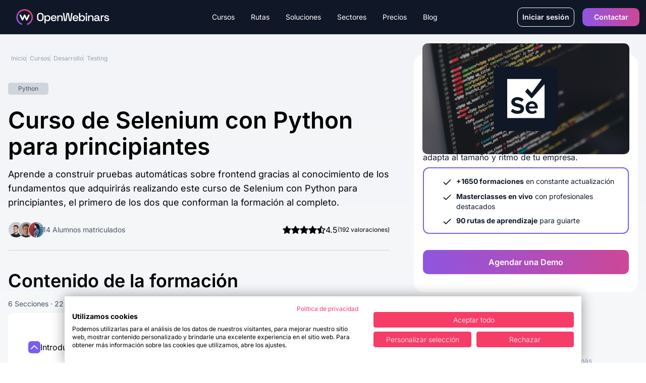

--- FILE ---
content_type: text/html
request_url: https://openwebinars.net/cursos/selenium-python-principiantes/
body_size: 44493
content:
<!DOCTYPE html><html lang="es">  <head>
<meta name="sentry-trace" content="13d464971c544ad6bb0f3ff0d24308c1-9f3c75a234357f2c-1"/>
<meta name="baggage" content="sentry-environment=production,sentry-trace_id=13d464971c544ad6bb0f3ff0d24308c1,sentry-sample_rate=1,sentry-transaction=GET%20%2Fcursos%2F%5Bslug%5D%2F,sentry-sampled=true"/>
<meta charset="UTF-8"><meta name="google-site-verification" content="3xIl6rwvbZFMPw2Os_ecSGlPPwrQuE11U5J9Ko2bbas"><meta property="fb:pages" content="411445362304338"><meta name="viewport" content="width=device-width"><meta name="api" content="https://openwebinars.net"><link rel="icon" type="image/svg+xml" href="/favicon.svg"><meta name="generator" content="Astro v4.16.0"><title>
    Curso de Selenium con Python para principiantes | OpenWebinars
  </title><meta name="description" content="Aprende a construir pruebas automáticas sobre fronted utilizando Selenium con Python, gracias a este primer curso inicial."><script type="text/javascript">
  
  const api = document.querySelector('meta[name="api"]').attributes.content.value

  var dataLayer = []
  function TagManager(w,d,s,l,i){w[l]=w[l]||[];w[l].push({'gtm.start':
              new Date().getTime(),event:'gtm.js'});var f=d.getElementsByTagName(s)[0],
              j=d.createElement(s),dl=l!='dataLayer'?'&l='+l:'';j.async=true;j.src=
              '//www.googletagmanager.com/gtm.js?id='+i+dl;f.parentNode.insertBefore(j,f);
              }
  async function initDataLayer () { const res = await fetch(`${api}/api/public/astro/naut/`, {
      method: 'GET',
      headers: {
        'Content-Type': 'application/json',
      }
    })
    const data = await res.json()
    const {id, environment, email, is_trialing, is_b2b, business, role, subscription} = data
    if (environment) await dataLayer.push({'environment': environment })
    if (data.id) await dataLayer.push({'userId': id})
    if (data.email) await dataLayer.push({'userEmail': email })
    if (data.id) await dataLayer.push({'trialing': is_trialing ? 'true' : 'false'})
    if (data.id) await dataLayer.push({'b2b': is_b2b ? 'true' : 'false'})
    if (data.business) await dataLayer.push({'business_kind' : business.kind})
    if (data.business) await dataLayer.push({'business_id' : business.id})
    if (data.role) await dataLayer.push({'user-role' : role})
    if (data.subscription) await dataLayer.push({'active_subscription': subscription.active_subscription})
    if (data.subscription) await dataLayer.push({'active_plan': subscription.active_plan})
  }

  (async (w, d) => {
    await initDataLayer()
    await TagManager(w, d, 'script', 'dataLayer', 'GTM-NP7728')
  })(window, document)

  </script> <link rel="canonical" href="https://openwebinars.net/cursos/selenium-python-principiantes/"><!-- Twitter Card data --><meta property="fb:admins" content="100001483111976"><meta property="fb:app_id" content="618927021547911"><!-- Twitter Card data --><meta name="twitter:card" content="summary_large_image"><meta name="twitter:site" content="@openwebinarsnet"><meta name="twitter:title" content="Curso de Selenium con Python para principiantes | OpenWebinars"><meta name="twitter:description" content="Aprende a construir pruebas automáticas sobre fronted utilizando Selenium con Python, gracias a este primer curso inicial."><meta name="twitter:creator" content="@openwebinarsnet"><meta name="twitter:image" content="https://cdn.openwebinars.net/media/fbads-selenium-python.jpg"><!-- Open Graph data --><meta property="og:title" content="Curso de Selenium con Python para principiantes | OpenWebinars"><meta property="og:description" content="Aprende a construir pruebas automáticas sobre fronted utilizando Selenium con Python, gracias a este primer curso inicial."><meta property="og:locale" content="es_ES"><meta property="og:type" content="article"><meta property="og:image" content="https://cdn.openwebinars.net/media/fbads-selenium-python.jpg"><meta property="og:url" content="https://openwebinars.net/cursos/selenium-python-principiantes/"><meta property="og:site_name" content="OpenWebinars.net"><!-- Product --><meta property="product:brand" content="OpenWebinars"><meta property="product:availability" content="in stock"><meta property="ow:path" content="https://openwebinars.net/"><meta property="ow:noindex" content="false"><meta name="robots" content="index, follow">  <script type="application/ld+json">{
  "@context": "https://schema.org",
  "@graph": [
    {
      "@type": "Course",
      "name": "Curso de Selenium con Python para principiantes",
      "headline": "Curso de Selenium con Python para principiantes",
      "description": "Aprende a construir pruebas automáticas sobre frontend gracias al conocimiento de los fundamentos que adquirirás realizando este curso de Selenium con Python para principiantes, el primero de los dos que conforman la formación al completo.",
      "author": [
        {
          "@type": "Person",
          "name": "Jesús del Castillo López",
          "familyName": "López",
          "givenName": "Jesús del Castillo"
        }
      ],
      "provider": {
        "@type": "Organization",
        "name": "OpenWebinars",
        "logo": {
          "@type": "ImageObject",
          "url": "https://openwebinars.net/static/img/logos/logo-openwebinars@60px.png",
          "height": "60px",
          "width": "314px"
        }
      },
      "aggregateRating": {
        "@type": "AggregateRating",
        "ratingValue": 4.5,
        "reviewCount": 192
      },
      "image": {
        "@type": "ImageObject",
        "url": "https://cdn.openwebinars.net/media/fbads-selenium-python.jpg",
        "height": "600px",
        "width": "1200px"
      },
      "mainEntityOfPage": {
        "@type": "WebPage",
        "url": "https://openwebinars.net/cursos/selenium-python-principiantes/"
      },
      "dateCreated": "2021-04-21T00:00:00.000+00:00",
      "datePublished": "2021-04-22T00:00:00.000+00:00",
      "dateModified": "2025-11-17T00:00:00.000+00:00",
      "hasCourseInstance": {
        "@type": "CourseInstance",
        "courseMode": "online",
        "startDate": "2021-04-22T00:00:00.000+00:00",
        "courseWorkload": "PT3H32M"
      },
      "offers": [
        {
          "@type": "Offer",
          "category": "Formación individual",
          "url": {
            "usd": "https://openwebinars.net/checkout/formacion-individual-usd/?content=selenium-python-principiantes",
            "eur": "https://openwebinars.net/checkout/formacion-individual-eur/?content=selenium-python-principiantes"
          },
          "price": 89,
          "priceCurrency": "EUR",
          "validFrom": "2021-04-21T00:00:00.000+00:00",
          "availability": "https://schema.org/InStock",
          "description": "Compra individualmente este curso."
        },
        {
          "@type": "Offer",
          "category": "Suscripción anual",
          "url": "https://openwebinars.net/checkout/plan-individual-anual/",
          "price": 250,
          "priceCurrency": "EUR",
          "validFrom": "2021-04-21T00:00:00.000+00:00",
          "availability": "https://schema.org/InStock",
          "description": "Acceso a todas las formaciones con la suscripción anual a OpenWebinars."
        }
      ]
    },
    {
      "@type": "BreadcrumbList",
      "itemListElement": [
        {
          "@type": "ListItem",
          "position": 1,
          "item": {
            "@id": "https://openwebinars.net/",
            "name": "OpenWebinars"
          }
        },
        {
          "@type": "ListItem",
          "position": 2,
          "item": {
            "@id": "https://openwebinars.net/cursos/",
            "name": "Cursos Online de Programación"
          }
        },
        {
          "@type": "ListItem",
          "position": 3,
          "item": {
            "@id": "https://openwebinars.net/cursos/desarrollo/",
            "name": "Desarrollo"
          }
        },
        {
          "@type": "ListItem",
          "position": 4,
          "item": {
            "@id": "https://openwebinars.net/cursos/testing/",
            "name": "Testing"
          }
        },
        {
          "@type": "ListItem",
          "position": 5,
          "item": {
            "@id": "https://openwebinars.net/cursos/selenium-python-principiantes/",
            "name": "Curso de Selenium con Python para principiantes"
          }
        }
      ]
    },
    {
      "@type": "FAQPage",
      "mainEntity": [
        {
          "@type": "Question",
          "name": "¿Puedo obtener un diploma que acredite mis conocimientos?",
          "acceptedAnswer": {
            "@type": "Answer",
            "text": "Efectivamente, una vez superada cada formación, podrás descargarte el diploma acreditativo de cada una de ellas. Añádelas a tu CV y mejora tu perfil para las empresas. También podrás obtener un diploma de nivel superior al superar todas las formaciones de la ruta."
          }
        },
        {
          "@type": "Question",
          "name": "¿Cuál es el precio?",
          "acceptedAnswer": {
            "@type": "Answer",
            "text": "En OpenWebinars no vendemos formaciones. Tenemos diferentes tipos de suscripciones, que te dará acceso completo a todas las formaciones de la plataforma y a las nuevas que vamos lanzando, siempre y cuando tu suscripción esté activa (como Spotify con la música o Netflix con las películas y series). ¿Eres una empresa? Tenemos planes especiales para ti. Consúltanos aquí."
          }
        },
        {
          "@type": "Question",
          "name": "¿Cuándo comienza la formación?",
          "acceptedAnswer": {
            "@type": "Answer",
            "text": "En OpenWebinars las formaciones no tienen fecha de inicio y de final. Cada curso tiene una fecha de publicación y desde ese día estarán 100% disponible todos los contenidos del curso para los usuarios suscritos a alguno de nuestros planes."
          }
        }
      ]
    }
  ]
}</script> <script src="https://cdnjs.cloudflare.com/ajax/libs/gsap/3.12.5/gsap.min.js" defer integrity="sha512-7eHRwcbYkK4d9g/6tD/mhkf++eoTHwpNM9woBxtPUBWm67zeAfFC+HrdoE2GanKeocly/VxeLvIqwvCdk7qScg==" crossorigin="anonymous" referrerpolicy="no-referrer"></script><link rel="alternate" type="application/rss+xml" title="OpenWebinars.net » Feed" href="/feed"><style type="text/css">@font-face {font-family:Inter;font-style:normal;font-weight:100 900;src:url(/cf-fonts/v/inter/5.0.16/cyrillic-ext/wght/normal.woff2);unicode-range:U+0460-052F,U+1C80-1C88,U+20B4,U+2DE0-2DFF,U+A640-A69F,U+FE2E-FE2F;font-display:swap;}@font-face {font-family:Inter;font-style:normal;font-weight:100 900;src:url(/cf-fonts/v/inter/5.0.16/cyrillic/wght/normal.woff2);unicode-range:U+0301,U+0400-045F,U+0490-0491,U+04B0-04B1,U+2116;font-display:swap;}@font-face {font-family:Inter;font-style:normal;font-weight:100 900;src:url(/cf-fonts/v/inter/5.0.16/vietnamese/wght/normal.woff2);unicode-range:U+0102-0103,U+0110-0111,U+0128-0129,U+0168-0169,U+01A0-01A1,U+01AF-01B0,U+0300-0301,U+0303-0304,U+0308-0309,U+0323,U+0329,U+1EA0-1EF9,U+20AB;font-display:swap;}@font-face {font-family:Inter;font-style:normal;font-weight:100 900;src:url(/cf-fonts/v/inter/5.0.16/greek-ext/wght/normal.woff2);unicode-range:U+1F00-1FFF;font-display:swap;}@font-face {font-family:Inter;font-style:normal;font-weight:100 900;src:url(/cf-fonts/v/inter/5.0.16/latin/wght/normal.woff2);unicode-range:U+0000-00FF,U+0131,U+0152-0153,U+02BB-02BC,U+02C6,U+02DA,U+02DC,U+0304,U+0308,U+0329,U+2000-206F,U+2074,U+20AC,U+2122,U+2191,U+2193,U+2212,U+2215,U+FEFF,U+FFFD;font-display:swap;}@font-face {font-family:Inter;font-style:normal;font-weight:100 900;src:url(/cf-fonts/v/inter/5.0.16/greek/wght/normal.woff2);unicode-range:U+0370-03FF;font-display:swap;}@font-face {font-family:Inter;font-style:normal;font-weight:100 900;src:url(/cf-fonts/v/inter/5.0.16/latin-ext/wght/normal.woff2);unicode-range:U+0100-02AF,U+0304,U+0308,U+0329,U+1E00-1E9F,U+1EF2-1EFF,U+2020,U+20A0-20AB,U+20AD-20CF,U+2113,U+2C60-2C7F,U+A720-A7FF;font-display:swap;}</style><link rel="preload" as="style" href="https://cdnjs.cloudflare.com/ajax/libs/tiny-slider/2.9.4/tiny-slider.css"><link rel="stylesheet" href="https://cdnjs.cloudflare.com/ajax/libs/tiny-slider/2.9.4/tiny-slider.css"><!-- <link rel="stylesheet" href="https://cdn.jsdelivr.net/npm/intl-tel-input@21.2.4/build/css/intlTelInput.min.css"> --><script src="https://cdnjs.cloudflare.com/ajax/libs/tiny-slider/2.9.2/min/tiny-slider.js" defer></script><link rel="stylesheet" href="/_astro/400.DA_UAxku.css">
<style>.card-tab,.card-tab-fake{position:relative;display:flex;width:100%;align-items:center;justify-content:center;padding:.5rem .75rem 1rem;font-weight:700}.card-tab:after{content:"";position:absolute;bottom:-.25rem;left:0;display:block;height:.25rem;width:100%;border-radius:1.5rem;background-color:var(--color-secondary-50)}.card-tab-fake:after{content:"";position:absolute;bottom:-.25rem;left:0;display:block;height:.25rem;width:100%;border-radius:1.5rem;background-color:var(--color-secondary-100)}.card-tab.active:after{background-color:var(--color-secondary-100)}.card-tabs-containers{width:100%}.card-tab-container{display:none;width:100%}.card-tab-container.active,.card-tab-container-fake{display:block}.radio-custom{transition:border-color .2s ease;box-shadow:0 0 0 1px rgba(var(--color-b2b-primary),.3)}.radio-dot{transition:opacity .2s ease}.price-selection-container label{padding:.75rem 1rem}.price-selection-container label.selected-option{border-width:2px;border-color:var(--b2b-primary)}.radio-custom.selected-radio,.price-selection-container label:hover .radio-custom{border-color:var(--b2b-primary)}.rating-stars{grid-column-start:1;grid-row-start:1;grid-row-end:4;display:flex;flex-direction:column;align-items:center;justify-content:center;gap:1rem;border-radius:.75rem;padding-top:2rem;padding-bottom:2rem}@media (min-width: 1024px){.rating-stars{min-height:395px;flex-direction:row;padding-top:0;padding-bottom:0}}@media (min-width: 1280px){.rating-stars{gap:5rem}}.tag{display:inline-flex;align-items:center;gap:.75rem;border-radius:5px;padding:.25rem 1.25rem;font-size:.75rem;line-height:1rem}.tag-secondary{background-color:var(--color-secondary-40);color:var(--color-secondary-70)}.tag-secondary-dark{background-color:var(--color-secondary-80);color:var(--color-secondary-10)}.tag-b2b-primary{background-color:var(--b2b-primary-10);color:var(--b2b-primary-50)}.tag-b2b-primary-dark{background-color:var(--b2b-primary-50);--tw-text-opacity: 1;color:rgb(255 255 255 / var(--tw-text-opacity))}.tag-b2c-primary{background-color:var(--b2c-primary-10);color:var(--b2c-primary-50)}.tag-b2c-primary-dark{background-color:var(--b2c-primary-50);--tw-text-opacity: 1;color:rgb(255 255 255 / var(--tw-text-opacity))}.tag-warning{background-color:var(--color-warning-10);color:var(--color-warning-50)}.tag-warning-dark{background-color:var(--color-warning-50);--tw-text-opacity: 1;color:rgb(255 255 255 / var(--tw-text-opacity))}.tag-error{background-color:var(--color-error-10);color:var(--color-error-50)}.tag-error-dark{background-color:var(--color-error-50);--tw-text-opacity: 1;color:rgb(255 255 255 / var(--tw-text-opacity))}.tag-success{background-color:var(--color-success-10);color:var(--color-success-50)}.tag-success-dark{background-color:var(--color-success-50);--tw-text-opacity: 1;color:rgb(255 255 255 / var(--tw-text-opacity))}.see-more[data-astro-cid-ffkj7add]{display:none}.can-see-more[data-astro-cid-ffkj7add] .see-more[data-astro-cid-ffkj7add]{display:flex}.position-logo-becas{position:absolute;right:0;top:140px;left:38px;width:57px;height:62px}@media screen and (min-width: 768px){.position-logo-becas{bottom:0;right:0;transform:translate(calc(-100% + 70px),calc(100% + 70px))}}@media screen and (min-width: 1024px){.position-logo-becas{top:0;transform:translate(calc(-100% + 1100px),70%)}}.text-seo-section p{margin-bottom:1rem;font-size:14px;line-height:1rem}.text-seo-section a{text-decoration:underline}
.accordion-item{margin-bottom:1rem;border-bottom-width:1px;padding-top:1rem;padding-bottom:1rem}.accordion-item:last-child{margin-bottom:0;border-bottom-width:0px}.accordion-title{display:flex;cursor:pointer;justify-content:space-between}.accordion-title .chevron{width:1.5rem;height:1.5rem;--tw-text-opacity: 1;color:rgb(255 255 255 / var(--tw-text-opacity))}.accordion-content{display:none;padding-top:1.25rem}.accordion-item.active .accordion-content{display:block}.accordion-item.active .accordion-title .chevron{--tw-rotate: 180deg;transform:translate(var(--tw-translate-x),var(--tw-translate-y)) rotate(var(--tw-rotate)) skew(var(--tw-skew-x)) skewY(var(--tw-skew-y)) scaleX(var(--tw-scale-x)) scaleY(var(--tw-scale-y))}
.detail-plan-tab{position:relative;display:flex;width:100%;align-items:center;justify-content:center;padding:.5rem .75rem 1rem;font-weight:700;color:var(--color-secondary-50)}.detail-plan-tab:after{content:"";position:absolute;bottom:-.25rem;left:0;display:block;height:.25rem;width:100%;border-radius:1.5rem;background-color:var(--color-secondary-50)}.detail-plan-tab.active:after{--tw-bg-opacity: 1;background-color:rgb(255 255 255 / var(--tw-bg-opacity))}.detail-plan-tab.active{--tw-text-opacity: 1;color:rgb(255 255 255 / var(--tw-text-opacity))}.detail-plan-tabs-containers{margin-top:2.5rem;display:flex;width:100%;flex-direction:column;align-items:center;justify-content:center}.detail-plan-tab-container{display:none;width:100%}.detail-plan-tab-container.active{display:flex;width:100%;flex-direction:column;align-items:center;justify-content:center}.pricing-tab{position:relative;display:flex;width:100%;align-items:center;justify-content:center;padding:.5rem .75rem 1rem;font-weight:700;color:var(--color-secondary-50)}.pricing-tab:after{content:"";position:absolute;bottom:-.25rem;left:0;display:block;height:.25rem;width:100%;border-radius:1.5rem;background-color:var(--color-secondary-50)}.pricing-tab.active:after{background-color:var(--color-secondary-100)}.pricing-tab.active{color:var(--color-secondary-100)}.pricing-tabs-containers{margin-top:2.5rem;display:flex;width:100%;flex-direction:column;align-items:center;justify-content:center}.pricing-tab-b2c-container,.pricing-tab-container{display:none;width:100%}.pricing-tab-b2c-container.active{display:flex;flex-direction:column;align-items:center;justify-content:center}@media (min-width: 768px){.pricing-tab-b2c-container.active{flex-direction:row}}@media (min-width: 1024px){.pricing-tab-b2c-container.active{width:75%}}.pricing-tab-container.active{display:flex;width:100%;flex-direction:column;align-items:center;justify-content:center}.business{color:var(--b2b-primary)}.particulares{color:var(--b2c-primary)}.solution-pricing:before{content:"";display:block;font-size:17.33px;position:absolute;color:#7a5af8;left:0;top:0;background-repeat:no-repeat;background-size:contain;background-image:url("data:image/svg+xml,%3Csvg width='17' height='16' viewBox='0 0 17 16' fill='none' xmlns='http://www.w3.org/2000/svg'%3E%3Cpath fill-rule='evenodd' clip-rule='evenodd' d='M3.8335 2.66659C3.46531 2.66659 3.16683 2.96506 3.16683 3.33325V12.6666C3.16683 13.0348 3.46531 13.3333 3.8335 13.3333H13.1668C13.535 13.3333 13.8335 13.0348 13.8335 12.6666V3.33325C13.8335 2.96506 13.535 2.66659 13.1668 2.66659H3.8335ZM1.8335 3.33325C1.8335 2.22868 2.72893 1.33325 3.8335 1.33325H13.1668C14.2714 1.33325 15.1668 2.22868 15.1668 3.33325V12.6666C15.1668 13.7712 14.2714 14.6666 13.1668 14.6666H3.8335C2.72893 14.6666 1.8335 13.7712 1.8335 12.6666V3.33325ZM8.50016 4.66659C8.86835 4.66659 9.16683 4.96506 9.16683 5.33325V7.33325H11.1668C11.535 7.33325 11.8335 7.63173 11.8335 7.99992C11.8335 8.36811 11.535 8.66659 11.1668 8.66659H9.16683V10.6666C9.16683 11.0348 8.86835 11.3333 8.50016 11.3333C8.13197 11.3333 7.8335 11.0348 7.8335 10.6666V8.66659H5.8335C5.46531 8.66659 5.16683 8.36811 5.16683 7.99992C5.16683 7.63173 5.46531 7.33325 5.8335 7.33325H7.8335V5.33325C7.8335 4.96506 8.13197 4.66659 8.50016 4.66659Z' fill='%237A5AF8'/%3E%3C/svg%3E%0A");transform:translate(calc(-30px + 50%));width:17.33px;height:17.33px}.solution-pricing{position:relative}
.accordion-item-faq{margin-bottom:1rem;border-bottom-width:1px;padding-bottom:1rem}.accordion-item-faq:last-child{margin-bottom:0;border-bottom-width:0px}.accordion-title-faq{display:flex;cursor:pointer;justify-content:space-between}.accordion-title-faq div:before{content:"";display:block;position:absolute;width:2px;height:13px;background-color:#fff;top:50%;left:50%;transform:translate(-50%,-50%)}.accordion-title-faq div:after{content:"";display:block;position:absolute;width:13px;height:2px;background-color:#fff;top:50%;left:50%;transform:translate(-50%,-50%)}.accordion-content-faq{display:none;padding-top:1.25rem}.accordion-item-faq.active .accordion-content-faq{display:block}.accordion-item-faq.active .accordion-title-faq div:before{display:none}.accordion-item-faq{--tw-text-opacity: 1;color:rgb(75 85 99 / var(--tw-text-opacity))}.accordion-item-faq a{text-decoration:underline;--tw-text-opacity: 1;color:rgb(75 85 99 / var(--tw-text-opacity))}.li-tick:before{content:"";margin-right:.5em;background-size:100% 100%;display:inline-block;height:16px;width:16px;background-image:url("data:image/svg+xml,%3Csvg width='19' height='13' viewBox='0 0 19 13' fill='none' xmlns='http://www.w3.org/2000/svg'%3E%3Cpath fill-rule='evenodd' clip-rule='evenodd' d='M18.2071 0.292893C18.5976 0.683417 18.5976 1.31658 18.2071 1.70711L7.20711 12.7071C6.81658 13.0976 6.18342 13.0976 5.79289 12.7071L0.792893 7.70711C0.402369 7.31658 0.402369 6.68342 0.792893 6.29289C1.18342 5.90237 1.81658 5.90237 2.20711 6.29289L6.5 10.5858L16.7929 0.292893C17.1834 -0.0976311 17.8166 -0.0976311 18.2071 0.292893Z' fill='%237A5AF8'/%3E%3C/svg%3E%0A")}.li-times:before{content:"";margin-right:.5em;background-size:100% 100%;display:inline-block;height:16px;width:16px;background-image:url("data:image/svg+xml,%3Csvg width='15' height='14' viewBox='0 0 15 14' fill='none' xmlns='http://www.w3.org/2000/svg'%3E%3Cpath fill-rule='evenodd' clip-rule='evenodd' d='M0.792893 0.292893C1.18342 -0.0976311 1.81658 -0.0976311 2.20711 0.292893L7.5 5.58579L12.7929 0.292893C13.1834 -0.0976311 13.8166 -0.0976311 14.2071 0.292893C14.5976 0.683417 14.5976 1.31658 14.2071 1.70711L8.91421 7L14.2071 12.2929C14.5976 12.6834 14.5976 13.3166 14.2071 13.7071C13.8166 14.0976 13.1834 14.0976 12.7929 13.7071L7.5 8.41421L2.20711 13.7071C1.81658 14.0976 1.18342 14.0976 0.792893 13.7071C0.402369 13.3166 0.402369 12.6834 0.792893 12.2929L6.08579 7L0.792893 1.70711C0.402369 1.31658 0.402369 0.683417 0.792893 0.292893Z' fill='%23E7417A'/%3E%3C/svg%3E%0A")}
.badge{display:inline-flex;flex:none;align-items:center;gap:.75rem;border-radius:1.5rem;padding:4px 18px;font-size:.75rem;line-height:1rem;background-color:var(--color-secondary-30);color:var(--color-secondary-60)}.badge-course{background-color:var(--color-secondary-40);color:var(--color-secondary-70)}.badge-workshop{border-width:1px;border-color:var(--color-secondary-100);background-color:transparent;color:var(--color-secondary-100)}.badge-lab{border-width:1px;border-color:var(--color-secondary-60);background-color:var(--color-secondary-20);color:var(--color-secondary-60)}.badge-premium{background-color:var(--b2b-primary-10);color:var(--color-secondary-100)}.badge-list{background-color:var(--color-secondary-90);--tw-text-opacity: 1;color:rgb(255 255 255 / var(--tw-text-opacity))}.badge-secondary{background-color:var(--color-secondary-40);color:var(--color-secondary-70)}.badge-secondary-dark{background-color:var(--color-secondary-80);color:var(--color-secondary-10)}.badge-b2b-primary{background-color:var(--b2b-primary-10);color:var(--b2b-primary-50)}.badge-b2b-primary-dark{background-color:var(--b2b-primary-50);--tw-text-opacity: 1;color:rgb(255 255 255 / var(--tw-text-opacity))}.badge-b2c-primary{background-color:var(--b2c-primary-10);color:var(--b2c-primary-50)}.badge-b2c-primary-dark{background-color:var(--b2c-primary-50);--tw-text-opacity: 1;color:rgb(255 255 255 / var(--tw-text-opacity))}.badge-warning{background-color:var(--color-warning-10);color:var(--color-warning-50)}.badge-warning-dark{background-color:var(--color-warning-50);--tw-text-opacity: 1;color:rgb(255 255 255 / var(--tw-text-opacity))}.badge-error{background-color:var(--color-error-10);color:var(--color-error-50)}.badge-error-dark{background-color:var(--color-error-50);--tw-text-opacity: 1;color:rgb(255 255 255 / var(--tw-text-opacity))}.badge-success{background-color:var(--color-success-10);color:var(--color-success-50)}.badge-success-dark{background-color:var(--color-success-50);--tw-text-opacity: 1;color:rgb(255 255 255 / var(--tw-text-opacity))}
.b2b[data-astro-cid-isnxc2wd]{background-color:var(--b2b-primary-50)}.b2c[data-astro-cid-isnxc2wd]{background-color:var(--b2c-primary-50)}
.badge[data-v-c0f0eede]{display:inline-flex;flex:none;align-items:center;gap:.75rem;border-radius:1.5rem;padding:2.5px 18px;font-size:.75rem;line-height:1rem;background-color:var(--color-secondary-30);color:var(--color-secondary-60)}.badge-course[data-v-c0f0eede]{background-color:var(--color-secondary-40);color:var(--color-secondary-70)}.badge-workshop[data-v-c0f0eede]{border-width:1px;border-color:var(--color-secondary-100);background-color:transparent;color:var(--color-secondary-100)}.badge-premium[data-v-c0f0eede]{background-color:var(--b2b-primary-10);color:var(--color-secondary-100)}.badge-list[data-v-c0f0eede]{background-color:var(--color-secondary-90);--tw-text-opacity: 1;color:rgb(255 255 255 / var(--tw-text-opacity))}.badge-blog[data-v-c0f0eede]{background-color:var(--color-secondary-40);color:var(--color-secondary-80)}.badge-secondary[data-v-c0f0eede]{background-color:var(--color-secondary-40);color:var(--color-secondary-70)}.badge-secondary-dark[data-v-c0f0eede]{background-color:var(--color-secondary-80);color:var(--color-secondary-10)}.badge-b2b-primary[data-v-c0f0eede]{background-color:var(--b2b-primary-10);color:var(--b2b-primary-50)}.badge-b2b-primary-dark[data-v-c0f0eede]{background-color:var(--b2b-primary-50);--tw-text-opacity: 1;color:rgb(255 255 255 / var(--tw-text-opacity))}.badge-b2c-primary[data-v-c0f0eede]{background-color:var(--b2c-primary-10);color:var(--b2c-primary-50)}.badge-b2c-primary-dark[data-v-c0f0eede]{background-color:var(--b2c-primary-50);--tw-text-opacity: 1;color:rgb(255 255 255 / var(--tw-text-opacity))}.badge-warning[data-v-c0f0eede]{background-color:var(--color-warning-10);color:var(--color-warning-50)}.badge-warning-dark[data-v-c0f0eede]{background-color:var(--color-warning-50);--tw-text-opacity: 1;color:rgb(255 255 255 / var(--tw-text-opacity))}.badge-error[data-v-c0f0eede]{background-color:var(--color-error-10);color:var(--color-error-50)}.badge-error-dark[data-v-c0f0eede]{background-color:var(--color-error-50);--tw-text-opacity: 1;color:rgb(255 255 255 / var(--tw-text-opacity))}.badge-success[data-v-c0f0eede]{background-color:var(--color-success-10);color:var(--color-success-50)}.badge-success-dark[data-v-c0f0eede]{background-color:var(--color-success-50);--tw-text-opacity: 1;color:rgb(255 255 255 / var(--tw-text-opacity))}
.grid-item-list-1{grid-area:image;align-self:start;justify-self:start}.grid-item-list-2{grid-area:info;align-self:center;justify-self:start}.grid-item-list-2-noResponsive{grid-area:info;align-self:start;justify-self:end}.grid-item-list-3{grid-area:name;align-self:start;justify-self:start;overflow:hidden;text-overflow:ellipsis;max-width:200px}.grid-item-list-4{grid-area:difficulty;align-self:start;justify-self:start-list}.grid-item-list-5{grid-area:duration;align-self:center;justify-self:start}.grid-item-list-6{grid-area:description;align-self:start;justify-self:start}.grid-item-list-7{grid-area:valoration;align-self:center;justify-self:start}.grid-container-list{display:grid;grid-template-areas:"image image name name name name" "image image name name name name" "image image name name name name" "image image info info duration duration"}.grid-container-list-no-responsive{display:grid;padding-top:1rem;grid-template-areas:"image image image image image image image image image image info" "image image image image image image image image image image info" "name name name name name name name name name name name" "name name name name name name name name name name name" "name name name name name name name name name name name" "name name name name name name name name name name name" "name name name name name name name name name name name" "name name name name name name name name name name name" "duration duration duration duration duration duration duration duration duration duration duration"}@media screen and (min-width: 768px){.position-badge{position:relative;top:0;left:0}.grid-item-list-1{grid-area:image;align-self:start;justify-self:start}.grid-item-list-2{grid-area:info;align-self:start;justify-self:end}.grid-item-list-3{grid-area:name;align-self:start;justify-self:start;max-width:100%}.grid-item-list-4{grid-area:difficulty;align-self:center;justify-self:start}.grid-item-list-5{grid-area:duration;align-self:center;justify-self:end}.grid-item-list-6{grid-area:description;align-self:start;justify-self:start}.grid-item-list-7{grid-area:valoration;align-self:center;justify-self:start}.grid-container-list{display:grid;width:100%;grid-template-areas:"image image image info" "name name name  name" "name name name  name" "duration duration duration duration" "duration duration duration duration" "description description description description" "valoration valoration valoration valoration"}.grid-container-list-no-responsive{display:grid;padding-top:1rem;grid-template-columns:repeat(3,1fr);grid-template-rows:60px 3fr 1fr;grid-template-areas:"image image  info" "name name name" "duration duration duration"}}.ellipsis-2-lines{display:block;width:250px;height:3em;line-height:1.5em;overflow:hidden;text-overflow:ellipsis;position:relative}.ellipsis-2-lines:after{content:"...";position:absolute;bottom:0;right:0;background-color:#fff;padding-left:.5em}.js-reset{display:none!important}[data-search=open] .js-reset{display:flex!important}
</style>
<link rel="stylesheet" href="/_astro/_@astro-renderers.DtUWpSdd.css"><script type="module" src="/_astro/hoisted.Cd2g7wU_.js"></script>
<script type="module" src="/_astro/page.DsR8IWFK.js"></script></head> <body class="flex flex-col min-h-screen curso">  <header class="header"> <div class="header-container lg:container text-white w-full bg-secondary-100"> <div class="brand row-start-1"> <a class="inline-flex items-center pl-4" href="/"> <figure class="w-[185px]"> <img src="/_image?href=%2F_astro%2Flogo.BQ5-i6yf.svg&#38;f=svg" loading="eager" alt="OpenWebinars" width="186" height="33" decoding="async"> </figure> </a> <div class="lg:hidden inline-flex items-center"> <button id="menu-burger" class="btn btn-burger"> <span class="icon-menu rotate-90">|||</span> <span class="icon-x"></span> </button> </div> </div> <div data-search="close" class="grid w-full grid-cols-1 lg:flex row-start-2 col-start-1 col-end-3 lg:col-start-2 lg:row-start-1 justify-between"> <nav class="flex-grow flex menu overflow-hidden overflow-y-scroll lg:overflow-visible lg:overflow-y-visible bg-secondary-100"> <ul class="bg-secondary-100 lg:flex justify-center"> <li class="item-menu group"> <div class="button cursor-default"> Cursos <a class="sub-link absolute right-4" href="/cursos/">Ver todos</a> <svg class="chevron-icon lg:hidden pointer-events-none" width="24" height="25" viewBox="0 0 24 25" fill="none" xmlns="http://www.w3.org/2000/svg"> <path fill-rule="evenodd" clip-rule="evenodd" d="M8.29289 6.27947C8.68342 5.88894 9.31658 5.88894 9.70711 6.27947L15.7071 12.2795C16.0976 12.67 16.0976 13.3032 15.7071 13.6937L9.70711 19.6937C9.31658 20.0842 8.68342 20.0842 8.29289 19.6937C7.90237 19.3032 7.90237 18.67 8.29289 18.2795L13.5858 12.9866L8.29289 7.69368C7.90237 7.30315 7.90237 6.66999 8.29289 6.27947Z" fill="currentColor"></path> </svg> </div> <ul class="submenu hidden  lg:group-hover:absolute lg:group-hover:flex gap-3"> <li class="grid gap-3 lg:gap-0 lg:bg-secondary-10 text-secondary-10 lg:text-secondary-90 py-8 pl-9 lg:p-0 relative -left-6 rounded-2xl"> <div class="extend-menu grid lg:grid-cols-[30%_70%]"> <div class="lg:bg-secondary-20 lg:text-secondary-90 lg:p-8 rounded-tl-2xl"> <button class="flex text-left justify-between w-full text-sm font-bold lg:text-base pl-3 py-3 lg:py-0 lg:cursor-default">
Nuestro catálogo de Cursos
<svg class="lg:hidden pointer-events-none" width="24" height="24" viewBox="0 0 24 24" fill="none" xmlns="http://www.w3.org/2000/svg"> <path fill-rule="evenodd" clip-rule="evenodd" d="M5.29289 8.29289C5.68342 7.90237 6.31658 7.90237 6.70711 8.29289L12 13.5858L17.2929 8.29289C17.6834 7.90237 18.3166 7.90237 18.7071 8.29289C19.0976 8.68342 19.0976 9.31658 18.7071 9.70711L12.7071 15.7071C12.3166 16.0976 11.6834 16.0976 11.2929 15.7071L5.29289 9.70711C4.90237 9.31658 4.90237 8.68342 5.29289 8.29289Z" fill="currentColor"></path> </svg> </button> <div class="hidden lg:block"> <p class="text-xs mt-3 mb-6 pl-3">Explora nuestras formaciones tecnológicas más interesantes.</p> <a href="/cursos/" class="btn btn-dark ml-2.5">
Ver todos los cursos
</a> </div> </div> <nav class="extend-menu-items lg:block lg:p-8"> <ul class="grid lg:grid-cols-3 pl-3"> <li class="text-sm font-normal lg:font-semibold"> <a class="inline-block py-2" href="/cursos/inteligencia-artificial/">Inteligencia Artificial</a> </li><li class="text-sm font-normal lg:font-semibold"> <a class="inline-block py-2" href="/cursos/data-science/">Data Science</a> </li><li class="text-sm font-normal lg:font-semibold"> <a class="inline-block py-2" href="/cursos/ciberseguridad/">Ciberseguridad</a> </li><li class="text-sm font-normal lg:font-semibold"> <a class="inline-block py-2" href="/cursos/desarrollo/">Desarrollo</a> </li><li class="text-sm font-normal lg:font-semibold"> <a class="inline-block py-2" href="/cursos/cloud/">Cloud</a> </li><li class="text-sm font-normal lg:font-semibold"> <a class="inline-block py-2" href="/cursos/devops/">DevOps</a> </li><li class="text-sm font-normal lg:font-semibold"> <a class="inline-block py-2" href="/cursos/sistemas-redes/">Sistemas y Redes</a> </li><li class="text-sm font-normal lg:font-semibold"> <a class="inline-block py-2" href="/cursos/blockchain/">Blockchain</a> </li><li class="text-sm font-normal lg:font-semibold"> <a class="inline-block py-2" href="/cursos/diseno-ux/">Diseño y UX</a> </li><li class="text-sm font-normal lg:font-semibold"> <a class="inline-block py-2" href="/cursos/cultura-gestion-organizacional/">Cultura y Gestión Organizacional</a> </li><li class="text-sm font-normal lg:font-semibold"> <a class="inline-block py-2" href="/cursos/management-liderazgo/">Management y Liderazgo</a> </li><li class="text-sm font-normal lg:font-semibold"> <a class="inline-block py-2" href="/cursos/habilidades-competencias/">Habilidades y competencias</a> </li><li class="text-sm font-normal lg:font-semibold"> <a class="inline-block py-2" href="/cursos/salud-bienestar-laboral/">Salud y bienestar</a> </li><li class="text-sm font-normal lg:font-semibold"> <a class="inline-block py-2" href="/cursos/sistemas-gestion/">Sistemas de Gestión</a> </li><li class="text-sm font-normal lg:font-semibold"> <a class="inline-block py-2" href="/cursos/automatizacion/">Automatización</a> </li><li class="text-sm font-normal lg:font-semibold"> <a class="inline-block py-2" href="/cursos/herramientas-colaborativas/">Herramientas colaborativas</a> </li><li class="text-sm font-normal lg:font-semibold"> <a class="inline-block py-2" href="/cursos/ofimatica/">Ofimática</a> </li><li class="text-sm font-normal lg:font-semibold"> <a class="inline-block py-2" href="/cursos/planificacion/">Planificación</a> </li> </ul> </nav> </div> <div class="extend-menu grid lg:grid-cols-[30%_70%] lg:shadow rounded-b-2xl"> <div class="lg:bg-secondary-20 lg:text-secondary-90 lg:p-8 rounded-bl-2xl lg:shadow"> <button class="flex text-left justify-between w-full text-sm font-bold lg:text-base pl-3 py-3 lg:py-0 lg:cursor-default">
Cursos más relevantes por competencia
<svg class="lg:hidden pointer-events-none" width="24" height="24" viewBox="0 0 24 24" fill="none" xmlns="http://www.w3.org/2000/svg"> <path fill-rule="evenodd" clip-rule="evenodd" d="M5.29289 8.29289C5.68342 7.90237 6.31658 7.90237 6.70711 8.29289L12 13.5858L17.2929 8.29289C17.6834 7.90237 18.3166 7.90237 18.7071 8.29289C19.0976 8.68342 19.0976 9.31658 18.7071 9.70711L12.7071 15.7071C12.3166 16.0976 11.6834 16.0976 11.2929 15.7071L5.29289 9.70711C4.90237 9.31658 4.90237 8.68342 5.29289 8.29289Z" fill="currentColor"></path> </svg> </button> <div class="hidden lg:block pl-3"> <p class="text-xs mt-3 mb-6">Aprende las habilidades más apropiadas para tu trabajo.</p> </div> </div> <nav class="extend-menu-items lg:block lg:p-8 rounded-br-2xl"> <ul class="grid lg:grid-cols-3"> <li class="text-sm font-semibold"> <a class="inline-flex items-center gap-2 py-2" href="/temas/cumplimiento-normativo/"> <figure class="size-8 p-1 rounded" style="background-color:#3120EC"> <img src="https://cdn.openwebinars.net/media/landing/temas/logo-normativa.svg" alt="Cumplimiento Normativo"> </figure> Cumplimiento Normativo </a> </li><li class="text-sm font-semibold"> <a class="inline-flex items-center gap-2 py-2" href="/temas/certificaciones-oficiales/"> <figure class="size-8 p-1 rounded" style="background-color:#59646B"> <img src="https://cdn.openwebinars.net/media/landing/temas/logo-certificaciones.svg" alt="Certificaciones Oficiales"> </figure> Certificaciones Oficiales </a> </li><li class="text-sm font-semibold"> <a class="inline-flex items-center gap-2 py-2" href="/temas/inteligencia-artificial/"> <figure class="size-8 p-1 rounded" style="background-color:#09CFCF"> <img src="https://cdn.openwebinars.net/media/academy/course/inteligencia-artificial-logo.svg" alt="Inteligencia Artificial"> </figure> Inteligencia Artificial </a> </li><li class="text-sm font-semibold"> <a class="inline-flex items-center gap-2 py-2" href="/temas/excel/"> <figure class="size-8 p-1 rounded" style="background-color:#21A366"> <img src="https://cdn.openwebinars.net/media/academy/course/excel-logo.svg" alt="Excel"> </figure> Excel </a> </li><li class="text-sm font-semibold"> <a class="inline-flex items-center gap-2 py-2" href="/temas/azure/"> <figure class="size-8 p-1 rounded" style="background-color:#0089D6"> <img src="https://cdn.openwebinars.net/media/academy/course/azure-microsoft.svg" alt="Azure"> </figure> Azure </a> </li><li class="text-sm font-semibold"> <a class="inline-flex items-center gap-2 py-2" href="/temas/java/"> <figure class="size-8 p-1 rounded" style="background-color:#EE6055"> <img src="https://cdn.openwebinars.net/media/academy/course/java-logo.svg" alt="Java"> </figure> Java </a> </li><li class="text-sm font-semibold"> <a class="inline-flex items-center gap-2 py-2" href="/temas/python/"> <figure class="size-8 p-1 rounded" style="background-color:#5674BE"> <img src="https://cdn.openwebinars.net/media/academy/course/python-logo.svg" alt="Python"> </figure> Python </a> </li><li class="text-sm font-semibold"> <a class="inline-flex items-center gap-2 py-2" href="/temas/power-bi/"> <figure class="size-8 p-1 rounded" style="background-color:#FFCD00"> <img src="https://cdn.openwebinars.net/media/academy/course/power-bi-logo.svg" alt="Power BI"> </figure> Power BI </a> </li><li class="text-sm font-semibold"> <a class="inline-flex items-center gap-2 py-2" href="/temas/javascript/"> <figure class="size-8 p-1 rounded" style="background-color:#F7DF1E"> <img src="https://cdn.openwebinars.net/media/academy/course/javascript-logo.svg" alt="JavaScript"> </figure> JavaScript </a> </li> </ul> </nav> </div> </li> </ul>   </li><li class="item-menu group"> <a class="button" href="/rutas/"> Rutas </a>    </li><li class="item-menu group"> <div class="button cursor-default"> Soluciones  <svg class="chevron-icon lg:hidden pointer-events-none" width="24" height="25" viewBox="0 0 24 25" fill="none" xmlns="http://www.w3.org/2000/svg"> <path fill-rule="evenodd" clip-rule="evenodd" d="M8.29289 6.27947C8.68342 5.88894 9.31658 5.88894 9.70711 6.27947L15.7071 12.2795C16.0976 12.67 16.0976 13.3032 15.7071 13.6937L9.70711 19.6937C9.31658 20.0842 8.68342 20.0842 8.29289 19.6937C7.90237 19.3032 7.90237 18.67 8.29289 18.2795L13.5858 12.9866L8.29289 7.69368C7.90237 7.30315 7.90237 6.66999 8.29289 6.27947Z" fill="currentColor"></path> </svg> </div>   <ul class="submenu hidden py-8 pl-9 lg:p-0 lg:group-hover:absolute lg:group-hover:flex"> <li class="lg:bg-secondary-10 text-secondary-10 lg:text-secondary-90 rounded-2xl relative -left-6 lg:shadow"> <div class="grid"> <nav class="lg:p-8"> <ul class="grid pl-3"> <li class="text-sm font-normal lg:font-semibold flex items-center gap-2"> <a class="inline-block py-2" href="/productos/role-play/">Role Play</a> <span class="text-[10px] flex items-center justify-center bg-b2c-primary text-white px-2 py-0.5 rounded-lg">Nuevo</span> </li><li class="text-sm font-normal lg:font-semibold flex items-center gap-2"> <a class="inline-block py-2" href="/productos/agile-learning/">Agile Learning</a>  </li><li class="text-sm font-normal lg:font-semibold flex items-center gap-2"> <a class="inline-block py-2" href="/productos/reportes/">Reportes</a>  </li><li class="text-sm font-normal lg:font-semibold flex items-center gap-2"> <a class="inline-block py-2" href="/productos/lms-con-integracion-sso/">LMS con integración SSO</a>  </li><li class="text-sm font-normal lg:font-semibold flex items-center gap-2"> <a class="inline-block py-2" href="/productos/dashboard/">Dashboard de gestión y control de planes formativos</a>  </li><li class="text-sm font-normal lg:font-semibold flex items-center gap-2"> <a class="inline-block py-2" href="/productos/creador-rutas-ia/">Creador de Rutas con IA</a>  </li> </ul> </nav> </div> </li> </ul> </li><li class="item-menu group"> <div class="button cursor-default"> Sectores  <svg class="chevron-icon lg:hidden pointer-events-none" width="24" height="25" viewBox="0 0 24 25" fill="none" xmlns="http://www.w3.org/2000/svg"> <path fill-rule="evenodd" clip-rule="evenodd" d="M8.29289 6.27947C8.68342 5.88894 9.31658 5.88894 9.70711 6.27947L15.7071 12.2795C16.0976 12.67 16.0976 13.3032 15.7071 13.6937L9.70711 19.6937C9.31658 20.0842 8.68342 20.0842 8.29289 19.6937C7.90237 19.3032 7.90237 18.67 8.29289 18.2795L13.5858 12.9866L8.29289 7.69368C7.90237 7.30315 7.90237 6.66999 8.29289 6.27947Z" fill="currentColor"></path> </svg> </div>  <ul class="submenu hidden lg:right-0 lg:shadow lg:group-hover:absolute lg:group-hover:flex gap-3"> <li class="grid gap-3 lg:gap-0 lg:bg-secondary-10 text-secondary-10 lg:text-secondary-90  py-8  pl-9 lg:p-0 relative -left-6 rounded-2xl"> <div class="extend-menu grid lg:grid-cols-[35%_65%] "> <div class="lg:bg-secondary-20 lg:text-secondary-90 lg:p-8 lg:pr-0 rounded-bl-2xl rounded-tl-2xl rounded-br-0 rounded-tr-0"> <figure class="lg:flex hidden max-w-[240px]"> <img class="w-full h-auto" src="/images/img-menu-sectors.png" aria-hidden="true"> </figure> <button class="lg:flex hidden text-left justify-between mt-3 w-full text-sm font-bold lg:text-base  py-3 lg:py-0 lg:cursor-default">
Nuestros Casos de Éxito
<svg class="lg:hidden pointer-events-none" width="24" height="24" viewBox="0 0 24 24" fill="none" xmlns="http://www.w3.org/2000/svg"> <path fill-rule="evenodd" clip-rule="evenodd" d="M5.29289 8.29289C5.68342 7.90237 6.31658 7.90237 6.70711 8.29289L12 13.5858L17.2929 8.29289C17.6834 7.90237 18.3166 7.90237 18.7071 8.29289C19.0976 8.68342 19.0976 9.31658 18.7071 9.70711L12.7071 15.7071C12.3166 16.0976 11.6834 16.0976 11.2929 15.7071L5.29289 9.70711C4.90237 9.31658 4.90237 8.68342 5.29289 8.29289Z" fill="currentColor"></path> </svg> </button> <div class="hidden lg:block"> <p class="text-xs max-w-[252px] mt-3 mb-6 ">Descubre cómo nuestros usuarios alcanzaron el éxito con nosotros.</p> <a href="/casos-de-exito/" class="btn btn-dark">
Ver casos de éxito
<svg width="12" height="12" viewBox="0 0 12 12" fill="none" xmlns="http://www.w3.org/2000/svg"> <path fill-rule="evenodd" clip-rule="evenodd" d="M5.52868 0.861949C5.78903 0.6016 6.21114 0.6016 6.47149 0.861949L11.1382 5.52862C11.3985 5.78896 11.3985 6.21108 11.1382 6.47142L6.47149 11.1381C6.21114 11.3984 5.78903 11.3984 5.52868 11.1381C5.26833 10.8777 5.26833 10.4556 5.52868 10.1953L9.05727 6.66669H1.33341C0.965225 6.66669 0.666748 6.36821 0.666748 6.00002C0.666748 5.63183 0.965225 5.33335 1.33341 5.33335H9.05727L5.52868 1.80476C5.26833 1.54441 5.26833 1.1223 5.52868 0.861949Z" fill="white"></path> </svg> </a> </div> </div> <nav class="extend-menu-items block lg:p-6"> <p class="font-bold mb-2 lg:block hidden text-secondary-90">¿Cuál es tu sector?</p> <p class="text-xs text-[#344054] mb-2 max-w-[503px] lg:block hidden ">Elige el tuyo y conoce las  soluciones que te ayudarán a desarrollar a tus profesionales con el menor esfuerzo.</p> <ul class="grid lg:grid-cols-2 "> <li class="text-sm font-normal inline-block lg:hidden "><a class="py-2 inline-block" href="/casos-de-exito/}">Casos de éxito</a></li> <li class="text-sm font-normal lg:font-semibold"> <a class="inline-block py-2" href="/sectores/tecnologicas-de-producto/">Tecnológicas de producto</a> </li><li class="text-sm font-normal lg:font-semibold"> <a class="inline-block py-2" href="/sectores/farmacia-salud-y-dispositivos-medicos/">Farmacia, salud y dispositivos médicos</a> </li><li class="text-sm font-normal lg:font-semibold"> <a class="inline-block py-2" href="/sectores/empresas-de-servicios-tecnologicos/">Empresas de servicios tecnológicos</a> </li><li class="text-sm font-normal lg:font-semibold"> <a class="inline-block py-2" href="/sectores/media-entertainment/">Media &amp; Entertainment</a> </li><li class="text-sm font-normal lg:font-semibold"> <a class="inline-block py-2" href="/sectores/organismos-publicos/">Organismos públicos</a> </li><li class="text-sm font-normal lg:font-semibold"> <a class="inline-block py-2" href="/sectores/entidades-educativas/">Entidades educativas</a> </li><li class="text-sm font-normal lg:font-semibold"> <a class="inline-block py-2" href="/sectores/servicios-financieros-y-legales/">Servicios financieros y legales</a> </li><li class="text-sm font-normal lg:font-semibold"> <a class="inline-block py-2" href="/sectores/industria-ingenieria/">Industria e Ingeniería</a> </li><li class="text-sm font-normal lg:font-semibold"> <a class="inline-block py-2" href="/sectores/logistica-y-distribucion/">Logística y Distribución</a> </li> </ul> </nav> </div> </li> </ul>  </li><li class="item-menu group"> <a class="button" href="/precios/"> Precios </a>    </li><li class="item-menu group"> <a class="button" href="/blog/"> Blog </a>    </li> </ul> </nav> <style>astro-island,astro-slot,astro-static-slot{display:contents}</style><script>(()=>{var e=async t=>{await(await t())()};(self.Astro||(self.Astro={})).only=e;window.dispatchEvent(new Event("astro:only"));})();;(()=>{var A=Object.defineProperty;var g=(i,o,a)=>o in i?A(i,o,{enumerable:!0,configurable:!0,writable:!0,value:a}):i[o]=a;var d=(i,o,a)=>g(i,typeof o!="symbol"?o+"":o,a);{let i={0:t=>m(t),1:t=>a(t),2:t=>new RegExp(t),3:t=>new Date(t),4:t=>new Map(a(t)),5:t=>new Set(a(t)),6:t=>BigInt(t),7:t=>new URL(t),8:t=>new Uint8Array(t),9:t=>new Uint16Array(t),10:t=>new Uint32Array(t),11:t=>1/0*t},o=t=>{let[l,e]=t;return l in i?i[l](e):void 0},a=t=>t.map(o),m=t=>typeof t!="object"||t===null?t:Object.fromEntries(Object.entries(t).map(([l,e])=>[l,o(e)]));class y extends HTMLElement{constructor(){super(...arguments);d(this,"Component");d(this,"hydrator");d(this,"hydrate",async()=>{var b;if(!this.hydrator||!this.isConnected)return;let e=(b=this.parentElement)==null?void 0:b.closest("astro-island[ssr]");if(e){e.addEventListener("astro:hydrate",this.hydrate,{once:!0});return}let c=this.querySelectorAll("astro-slot"),n={},h=this.querySelectorAll("template[data-astro-template]");for(let r of h){let s=r.closest(this.tagName);s!=null&&s.isSameNode(this)&&(n[r.getAttribute("data-astro-template")||"default"]=r.innerHTML,r.remove())}for(let r of c){let s=r.closest(this.tagName);s!=null&&s.isSameNode(this)&&(n[r.getAttribute("name")||"default"]=r.innerHTML)}let p;try{p=this.hasAttribute("props")?m(JSON.parse(this.getAttribute("props"))):{}}catch(r){let s=this.getAttribute("component-url")||"<unknown>",v=this.getAttribute("component-export");throw v&&(s+=` (export ${v})`),console.error(`[hydrate] Error parsing props for component ${s}`,this.getAttribute("props"),r),r}let u;await this.hydrator(this)(this.Component,p,n,{client:this.getAttribute("client")}),this.removeAttribute("ssr"),this.dispatchEvent(new CustomEvent("astro:hydrate"))});d(this,"unmount",()=>{this.isConnected||this.dispatchEvent(new CustomEvent("astro:unmount"))})}disconnectedCallback(){document.removeEventListener("astro:after-swap",this.unmount),document.addEventListener("astro:after-swap",this.unmount,{once:!0})}connectedCallback(){if(!this.hasAttribute("await-children")||document.readyState==="interactive"||document.readyState==="complete")this.childrenConnectedCallback();else{let e=()=>{document.removeEventListener("DOMContentLoaded",e),c.disconnect(),this.childrenConnectedCallback()},c=new MutationObserver(()=>{var n;((n=this.lastChild)==null?void 0:n.nodeType)===Node.COMMENT_NODE&&this.lastChild.nodeValue==="astro:end"&&(this.lastChild.remove(),e())});c.observe(this,{childList:!0}),document.addEventListener("DOMContentLoaded",e)}}async childrenConnectedCallback(){let e=this.getAttribute("before-hydration-url");e&&await import(e),this.start()}async start(){let e=JSON.parse(this.getAttribute("opts")),c=this.getAttribute("client");if(Astro[c]===void 0){window.addEventListener(`astro:${c}`,()=>this.start(),{once:!0});return}try{await Astro[c](async()=>{let n=this.getAttribute("renderer-url"),[h,{default:p}]=await Promise.all([import(this.getAttribute("component-url")),n?import(n):()=>()=>{}]),u=this.getAttribute("component-export")||"default";if(!u.includes("."))this.Component=h[u];else{this.Component=h;for(let f of u.split("."))this.Component=this.Component[f]}return this.hydrator=p,this.hydrate},e,this)}catch(n){console.error(`[astro-island] Error hydrating ${this.getAttribute("component-url")}`,n)}}attributeChangedCallback(){this.hydrate()}}d(y,"observedAttributes",["props"]),customElements.get("astro-island")||customElements.define("astro-island",y)}})();</script><astro-island uid="Z1AWeJR" component-url="/_astro/TopBarSearch.BWy1vs2-.js" component-export="default" renderer-url="/_astro/client.B0QF5nOz.js" props="{}" ssr="" client="only" opts="{&quot;name&quot;:&quot;TopBarSearch&quot;,&quot;value&quot;:&quot;vue&quot;}"></astro-island> </div> <div class="cta-buttons"> <a href="/accounts/login/" class="btn btn-outline-light mr-4 w-1/2 btn-sm">Iniciar sesión</a> <a href="/contacto/" class="btn btn-primary w-1/2 btn-sm">Contactar</a> </div> </div> </header> <script>
      document.getElementById('menu-burger').addEventListener('click', (e) => {
        e.preventDefault()
        if (window.innerWidth >= 1024) return
        const $menu = document.querySelector('.header-container')
        $menu.classList.toggle('active')
      })
</script> <script>
  document.querySelectorAll('.item-menu .button:not(a)').forEach((item) => {
    item.addEventListener('click', (e) => {
      e.preventDefault()
      if (window.innerWidth >= 1024) return
      e.target.parentElement.classList.toggle('active')
      const $menu = document.querySelector('.menu')
      $menu.classList.toggle('active')
    })
  })
  // onRezice reset all active classes
  window.addEventListener('resize', () => {
    document.querySelectorAll('.header .active').forEach((item) => {
      if (window.innerWidth <= 1024) return
      item.classList.remove('active')
    })
  })
  document.querySelectorAll('.submenu button').forEach((item) => {
    item.addEventListener('click', (e) => {
      e.preventDefault()
      if (window.innerWidth >= 1024) return
      e.target.parentElement.parentElement.classList.toggle('active')

    })
  })
  document.querySelectorAll('.header-container .button > a').forEach((item) => {
    item.addEventListener('click', (e) => {
      e.preventDefault()
      e.stopPropagation()
      window.location = e.target.href
    })
  })
</script>   <main class="pt-[68px] flex-1 undefined">  <section class="bg-gradient-to-b from-secondary-20 to-white"> <div class="container border-b border-secondary-40 pb-8"> <div class="grid-content__ grid-cols-[1fr_444px] grid-rows-[repeat(4,_auto)_1fr] flex flex-col lg:grid gap-4"> <section class="formation-detail w-full mb-6 lg:pr-8 col-start-1 row-start-1 row-end-2"><nav class="breadcrumb py-10 whitespace-nowrap"><ul class="flex text-secondary-50 text-xs gap-2"><li class="border-l pl-1.5 border-secondary-40 first:border-l-0"><a class="hover:text-secondary-60" href="/">Inicio</a></li><li class="border-l pl-1.5 border-secondary-40"><a class="hover:text-secondary-60" href="/cursos">Cursos</a></li><li class="border-l pl-1.5 border-secondary-40 text-ellipsis overflow-hidden"><a class="hover:text-secondary-60" href="/cursos/desarrollo/">Desarrollo</a></li><li class="border-l pl-1.5 border-secondary-40 text-ellipsis overflow-hidden"><a class="hover:text-secondary-60" href="/cursos/desarrollo/testing/">Testing</a></li></ul></nav><div class="flex gap-2 mb-6"><div class="tag tag-secondary"> Python </div></div><h1 class="text-[46px] leading-[52px] font-semibold mb-4">Curso de Selenium con Python para principiantes</h1><p class="text-lg mb-6">Aprende a construir pruebas automáticas sobre frontend gracias al conocimiento de los fundamentos que adquirirás realizando este curso de Selenium con Python para principiantes, el primero de los dos que conforman la formación al completo.</p><div class="flex justify-between mt-4"><div class="hidden lg:block"><div class="flex items-center gap-6 undefined"> <div class="flex"> <img class="h-8 w-8 -mr-3" src="/images/avatars/avatar-1.png"> <img class="h-8 w-8 -mr-3" src="/images/avatars/avatar-2.png"> <img class="h-8 w-8 -mr-3" src="/images/avatars/avatar-3.png"> </div> <span class="text-sm text-secondary-70"> 614 Alumnos matriculados
</span> </div></div><div class="flex items-center gap-1"><div class="flex"><div class="flex gap-[1px] undefined"> <svg viewBox="0 0 46 44" width="17" height="16" xmlns="http://www.w3.org/2000/svg" xml:space="preserve"> <path d="M22.915 0c.794 0 1.516.45 1.869 1.159l5.953 12.063 13.313 1.944a2.09 2.09 0 0 1 1.781 2.062c0 .561-.227 1.099-.628 1.491l-9.631 9.384 2.271 13.253a2.094 2.094 0 0 1-2.054 2.435c-.337 0-.669-.082-.967-.238l-11.907-6.262-11.906 6.259c-.298.156-.63.238-.967.238a2.094 2.094 0 0 1-2.055-2.435l2.272-13.25-9.631-9.384a2.083 2.083 0 0 1 1.153-3.553l13.312-1.947 5.954-12.06A2.087 2.087 0 0 1 22.915 0Z" fill="currentColor"></path> </svg> <svg viewBox="0 0 46 44" width="17" height="16" xmlns="http://www.w3.org/2000/svg" xml:space="preserve"> <path d="M22.915 0c.794 0 1.516.45 1.869 1.159l5.953 12.063 13.313 1.944a2.09 2.09 0 0 1 1.781 2.062c0 .561-.227 1.099-.628 1.491l-9.631 9.384 2.271 13.253a2.094 2.094 0 0 1-2.054 2.435c-.337 0-.669-.082-.967-.238l-11.907-6.262-11.906 6.259c-.298.156-.63.238-.967.238a2.094 2.094 0 0 1-2.055-2.435l2.272-13.25-9.631-9.384a2.083 2.083 0 0 1 1.153-3.553l13.312-1.947 5.954-12.06A2.087 2.087 0 0 1 22.915 0Z" fill="currentColor"></path> </svg> <svg viewBox="0 0 46 44" width="17" height="16" xmlns="http://www.w3.org/2000/svg" xml:space="preserve"> <path d="M22.915 0c.794 0 1.516.45 1.869 1.159l5.953 12.063 13.313 1.944a2.09 2.09 0 0 1 1.781 2.062c0 .561-.227 1.099-.628 1.491l-9.631 9.384 2.271 13.253a2.094 2.094 0 0 1-2.054 2.435c-.337 0-.669-.082-.967-.238l-11.907-6.262-11.906 6.259c-.298.156-.63.238-.967.238a2.094 2.094 0 0 1-2.055-2.435l2.272-13.25-9.631-9.384a2.083 2.083 0 0 1 1.153-3.553l13.312-1.947 5.954-12.06A2.087 2.087 0 0 1 22.915 0Z" fill="currentColor"></path> </svg> <svg viewBox="0 0 46 44" width="17" height="16" xmlns="http://www.w3.org/2000/svg" xml:space="preserve"> <path d="M22.915 0c.794 0 1.516.45 1.869 1.159l5.953 12.063 13.313 1.944a2.09 2.09 0 0 1 1.781 2.062c0 .561-.227 1.099-.628 1.491l-9.631 9.384 2.271 13.253a2.094 2.094 0 0 1-2.054 2.435c-.337 0-.669-.082-.967-.238l-11.907-6.262-11.906 6.259c-.298.156-.63.238-.967.238a2.094 2.094 0 0 1-2.055-2.435l2.272-13.25-9.631-9.384a2.083 2.083 0 0 1 1.153-3.553l13.312-1.947 5.954-12.06A2.087 2.087 0 0 1 22.915 0Z" fill="currentColor"></path> </svg>  <svg viewBox="0 0 46 44" width="17" height="16" xmlns="http://www.w3.org/2000/svg" xml:space="preserve" style="fill-rule:evenodd;clip-rule:evenodd;stroke-linejoin:round;stroke-miterlimit:2"> <path d="M22.915 0c.794 0 1.516.45 1.869 1.159l5.953 12.063 13.313 1.944a2.09 2.09 0 0 1 1.781 2.062c0 .561-.227 1.099-.628 1.491l-9.631 9.384 2.271 13.253a2.094 2.094 0 0 1-2.054 2.435c-.337 0-.669-.082-.967-.238l-11.907-6.262-11.906 6.259c-.298.156-.63.238-.967.238a2.094 2.094 0 0 1-2.055-2.435l2.272-13.25-9.631-9.384a2.083 2.083 0 0 1 1.153-3.553l13.312-1.947 5.954-12.06A2.087 2.087 0 0 1 22.915 0Zm0 6.788v26.067c-.333 0 10.103 5.045 10.103 5.045l-1.743-10.172a2.084 2.084 0 0 1 .6-1.844l7.393-7.203-10.218-1.493a2.09 2.09 0 0 1-1.569-1.138l-4.566-9.262Z" fill="currentColor"></path> </svg>  </div></div><span>4.5</span><span class="text-xs">(192 valoraciones)</span></div></div><hr class="mt-6"></section> <section class="formation-card pt-10 col-start-2 row-start-1 row-end-3"> <div class="flex flex-col items-center bg-white pt-6 pb-9 px-[10px] rounded-[20px]"> <div class="relative flex justify-center items-center w-full md:w-[410px] h-auto aspect-video mb-4 rounded-[10px]"> <img class="absolute inset-0 rounded-[10px] w-full" onerror="this.src='/images/img-cover-page-card.png'" src="https://cdn.openwebinars.net/media/academy/coursescategory/Desarrollo.png" aria-hidden="true"> <figure class="relative z-10 text-white bg-secondary-100 p-4 rounded-[10px]">  <div class="size-[96px] p-2 flex justify-center items-center"> <img class="w-[96px] h-auto" src="https://cdn.openwebinars.net/media/academy/course/selenium-logo.svg" alt="Icono de la tecnología" onerror="this.src='/images/iconologo-ow-white.svg'"> </div>  </figure>  </div> <div class="card-tabs-containers px-2"> <div class="card-tab-container tab-plan-container active" id="b2c-content"> <p class="text-secondary-100">
La metodología y plataforma de formación que se adapta al tamaño y ritmo de tu empresa.
</p> <div class=""> <div class="price-selection-container"> <div class="flex flex-col w-full mb-4"> <label data-attribute="all" class="flex flex-col border-2 rounded-xl border-b2b-primary mt-2"> <div id="all-catalog-benefits" class="mt-1 w-full ml-5"> <ul class="space-y-2 "> <li class="flex items-start w-full "> <svg class="w-5 h-5 text-secondary-100 mr-2 mt-0.5" width="16" height="16" viewBox="0 0 16 16" fill="none" xmlns="http://www.w3.org/2000/svg"> <path fill-rule="evenodd" clip-rule="evenodd" d="M13.8047 3.52861C14.0651 3.78896 14.0651 4.21107 13.8047 4.47141L6.4714 11.8047C6.21106 12.0651 5.78894 12.0651 5.5286 11.8047L2.19526 8.47141C1.93491 8.21107 1.93491 7.78896 2.19526 7.52861C2.45561 7.26826 2.87772 7.26826 3.13807 7.52861L6 10.3905L12.8619 3.52861C13.1223 3.26826 13.5444 3.26826 13.8047 3.52861Z" fill="currentColor"></path> </svg> <span class="text-secondary-100 text-xs lg:text-sm"><strong>+1650 formaciones</strong> en constante actualización</span> </li> <li class="flex items-start "> <svg class="w-5 h-5 text-secondary-100 mr-2 mt-0.5" width="16" height="16" viewBox="0 0 16 16" fill="none" xmlns="http://www.w3.org/2000/svg"> <path fill-rule="evenodd" clip-rule="evenodd" d="M13.8047 3.52861C14.0651 3.78896 14.0651 4.21107 13.8047 4.47141L6.4714 11.8047C6.21106 12.0651 5.78894 12.0651 5.5286 11.8047L2.19526 8.47141C1.93491 8.21107 1.93491 7.78896 2.19526 7.52861C2.45561 7.26826 2.87772 7.26826 3.13807 7.52861L6 10.3905L12.8619 3.52861C13.1223 3.26826 13.5444 3.26826 13.8047 3.52861Z" fill="currentColor"></path> </svg> <span class="text-secondary-100 text-xs lg:text-sm"><strong>Masterclasses en vivo</strong> con profesionales destacados</span> </li> <li class="flex items-start "> <svg class="w-5 h-5 text-secondary-100 mr-2 mt-0.5" width="16" height="16" viewBox="0 0 16 16" fill="none" xmlns="http://www.w3.org/2000/svg"> <path fill-rule="evenodd" clip-rule="evenodd" d="M13.8047 3.52861C14.0651 3.78896 14.0651 4.21107 13.8047 4.47141L6.4714 11.8047C6.21106 12.0651 5.78894 12.0651 5.5286 11.8047L2.19526 8.47141C1.93491 8.21107 1.93491 7.78896 2.19526 7.52861C2.45561 7.26826 2.87772 7.26826 3.13807 7.52861L6 10.3905L12.8619 3.52861C13.1223 3.26826 13.5444 3.26826 13.8047 3.52861Z" fill="currentColor"></path> </svg> <span class="text-secondary-100 text-xs lg:text-sm"><strong>90 rutas de aprendizaje</strong> para guiarte</span> </li> </ul> </div> </label> </div> </div> </div> <button data-target="modalRequest" data-ph="openDemoForm" class="btn btn-request btn-primary mt-4 w-full btn-md">Agendar una Demo</button> </div> </div> </div> </section> <script>(function(){const data = {"color":"#32972D","logo":"https://cdn.openwebinars.net/media/academy/course/selenium-logo.svg","kind":"curso","featured":"https://cdn.openwebinars.net/media/academy/coursescategory/Desarrollo.png","teaser":false,"isPremium":false,"price":{"pvp":89,"checkout_url":{"usd":"https://openwebinars.net/checkout/formacion-individual-usd/?content=selenium-python-principiantes","eur":"https://openwebinars.net/checkout/formacion-individual-eur/?content=selenium-python-principiantes"}}};
const pathAPI = "https://openwebinars.net";

  // Manejo de la selección de opciones de precio
  document.addEventListener('DOMContentLoaded', () => {
    const radioButtons = document.querySelectorAll('.price-radio');
    const radioCustoms = document.querySelectorAll('.radio-custom');
    const radioDots = document.querySelectorAll('.radio-dot');
    const radioLabels = document.querySelectorAll('.price-selection-container label');
    const actionButton = document.getElementById('action-button');
    let currency;
    fetch(`${pathAPI}/api/public/astro/naut/`)
      .then(response => response.json())
      .then(data => {
        currency = data.currency.toLowerCase()
      })
    .catch(error => {
        console.error('Error al obtener la información:', error)
    })
    // Función para actualizar el botón según la opción seleccionada
    const updateButtonText = (value) => {
      if (actionButton) {
        if (value === 'single') {
          actionButton.textContent = 'Comprar formación';
          actionButton.href = `${data.price.checkout_url[currency] ?? data.price.checkout_url.eur}`;
        } else if (value === 'all') {
          actionButton.textContent = 'Comenzar ahora';
          actionButton.href = 'https://openwebinars.net/checkout/plan-individual-anual/'
        }
      }
    };
    
    // Inicializar el estado activo para la opción seleccionada por defecto
    const defaultCheckedRadio = document.querySelector('.price-radio:checked');
    if (defaultCheckedRadio && defaultCheckedRadio instanceof HTMLInputElement) {
      const defaultLabel = defaultCheckedRadio.closest('label');
      if (defaultLabel) {
        defaultLabel.classList.remove('border-secondary-50');
        defaultLabel.classList.add('selected-option');
        
        const radioCustom = defaultLabel.querySelector('.radio-custom');
        if (radioCustom) {
          radioCustom.classList.remove('border-secondary-50');
          radioCustom.classList.add('selected-radio');
        }
        
        const radioDot = defaultLabel.querySelector('.radio-dot');
        if (radioDot) {
          radioDot.classList.remove('opacity-0');
        }
        
        const priceValue = defaultLabel.querySelector('.price-value');
        if (priceValue) {
          priceValue.classList.remove('text-secondary-100');
          priceValue.classList.add('text-b2b-primary');
        }
        
        // Actualizar el texto del botón para la opción por defecto
        updateButtonText(defaultCheckedRadio.value);
      }
    }
    
    // Añadir manejadores de eventos para los labels
    radioLabels.forEach((label) => {
      label.addEventListener('click', () => {
        const radio = label.querySelector('.price-radio');
        if (radio && radio instanceof HTMLInputElement) {
          radio.checked = true;
          
          // Disparar el evento change manualmente
          const event = new Event('change');
          radio.dispatchEvent(event);
        }
      });
    });
    
    radioButtons.forEach((radio, index) => {
      radio.addEventListener('change', () => {
        // Resetear todos los estilos de los labels (solo cambiar el color del borde)
        radioLabels.forEach(label => {
          label.classList.remove('selected-option');
          label.classList.add('border-secondary-50');
          
          // Resetear el color de los precios
          const priceValue = label.querySelector('.price-value');
          if (priceValue) {
            priceValue.classList.remove('text-b2b-primary');
            priceValue.classList.add('text-secondary-100');
          }
        });
        
        // Resetear todos los estilos de los círculos
        radioCustoms.forEach((custom, i) => {
          custom.classList.remove('selected-radio');
          custom.classList.add('border-secondary-50');
          radioDots[i].classList.add('opacity-0');
        });
        
        // Aplicar estilos al label seleccionado (solo cambiar el color del borde)
        const selectedLabel = radio.closest('label');
        if (selectedLabel) {
          selectedLabel.classList.remove('border-secondary-50');
          selectedLabel.classList.add('selected-option');
          
          // Cambiar el color del precio seleccionado
          const priceValue = selectedLabel.querySelector('.price-value');
          if (priceValue) {
            priceValue.classList.remove('text-secondary-100');
            priceValue.classList.add('text-b2b-primary');
          }
        }
        
        // Aplicar estilos al círculo seleccionado
        radioCustoms[index].classList.remove('border-secondary-50');
        radioCustoms[index].classList.add('selected-radio');
        radioDots[index].classList.remove('opacity-0');
        
        // Actualizar el texto del botón según la opción seleccionada
        if (radio instanceof HTMLInputElement) {
          updateButtonText(radio.value);
        }
      });
    });
  });
})();</script>  <section class="formation-teacher py-4 border-b border-secondary-40 col-start-2 row-start-3"> <h2 class="text-[22px] font-semibold mb-3"><span class="capitalize">Curso</span> impartido por</h2> <div class="flex gap-6 items-center mb-4"> <figure class="bg-secondary-40 size-[71px] rounded-full flex-none flex justify-center items-center overflow-hidden object-cover"> <img alt="Avatar:Jesús del Castillo López" class="size-[71px] object-cover object-top" src="https://cdn.openwebinars.net/media/teachers/jesus-del-castillo_2022_frontal.png" loading="lazy" onerror="this.classList.add('hidden'); this.nextElementSibling.classList.remove('hidden')"> <figcaption class="hidden text-xl">JL</figcaption> </figure> <div> <h3 class="text-lg font-semibold text-secondary-90"> Jesús del Castillo López </h3> <p class="text-sm text-secondary-60"> EXPERTO EN SELENIUM </p> </div> <div class="flex flex-col justify-end min-h-[66px]"> <a aria-label="ir al perfil" class="text-sm text-secondary-50 whitespace-nowrap underline" href="/profesores/jesus-del-castillo/">Saber más</a> </div> </div> </section>  <section class="syllabus lg:pr-8 flex flex-col gap-4 col-start-1 row-start-2 row-end-6"> <h2 class="text-4xl font-semibold">Contenido de la formación</h2> <div class="text-sm text-secondary-70 mt-4 mb-2"> 6 Secciones · 22 Lecciones ·
3 h. y 32 min.
en total
</div> <div class="bg-white p-3 md:p-10 rounded-[10px]"> <div class="accordion-item active"> <div class="accordion-title"> <div class="flex gap-2"> <div class="bg-b2b-primary size-6 rounded-md"> <svg class="chevron" width="24" height="24" viewBox="0 0 24 24" fill="none" xmlns="http://www.w3.org/2000/svg"> <path fill-rule="evenodd" clip-rule="evenodd" d="M5.29289 8.29289C5.68342 7.90237 6.31658 7.90237 6.70711 8.29289L12 13.5858L17.2929 8.29289C17.6834 7.90237 18.3166 7.90237 18.7071 8.29289C19.0976 8.68342 19.0976 9.31658 18.7071 9.70711L12.7071 15.7071C12.3166 16.0976 11.6834 16.0976 11.2929 15.7071L5.29289 9.70711C4.90237 9.31658 4.90237 8.68342 5.29289 8.29289Z" fill="currentColor"></path> </svg> </div> <h3>Introducción</h3> </div> <span>  30 min.</span> </div> <div class="accordion-content"> <p class="text-secondary-60 mb-5">  </p> <ul> <li class="py-3.5 border-b last:border-b-0 border-secondary-20"> <button onclick="openTeaserModal('https://player.vimeo.com/video/539704170?h=9c881d9469')" class="flex items-center text-left w-full gap-2 text-secondary-70"> <svg class="flex-none text-b2b-primary-60" width="17" height="16" fill="none" xmlns="http://www.w3.org/2000/svg"><path fill-rule="evenodd" clip-rule="evenodd" d="M3.833 2.667a.667.667 0 0 0-.666.667v9.333c0 .368.298.667.666.667h9.334a.667.667 0 0 0 .666-.667V3.333a.667.667 0 0 0-.666-.666H3.833Zm-2 .667a2 2 0 0 1 2-2h9.334a2 2 0 0 1 2 2v9.333a2 2 0 0 1-2 2H3.833a2 2 0 0 1-2-2V3.333Z" fill="currentColor"></path><path fill-rule="evenodd" clip-rule="evenodd" d="M3.833 2.667a.667.667 0 0 0-.666.667v9.333c0 .368.298.667.666.667h9.334a.667.667 0 0 0 .666-.667V3.333a.667.667 0 0 0-.666-.666H3.833Zm-2 .667a2 2 0 0 1 2-2h9.334a2 2 0 0 1 2 2v9.333a2 2 0 0 1-2 2H3.833a2 2 0 0 1-2-2V3.333Z" fill="currentColor" fill-opacity=".2"></path><path fill-rule="evenodd" clip-rule="evenodd" d="M6.519 4.745a.667.667 0 0 1 .684.033l4 2.667a.667.667 0 0 1 0 1.11l-4 2.666a.667.667 0 0 1-1.036-.555V5.333c0-.246.135-.472.352-.588ZM7.5 6.58V9.42L9.631 8 7.5 6.579Z" fill="currentColor"></path><path fill-rule="evenodd" clip-rule="evenodd" d="M6.519 4.745a.667.667 0 0 1 .684.033l4 2.667a.667.667 0 0 1 0 1.11l-4 2.666a.667.667 0 0 1-1.036-.555V5.333c0-.246.135-.472.352-.588ZM7.5 6.58V9.42L9.631 8 7.5 6.579Z" fill="currentColor" fill-opacity=".2"></path></svg> Presentación </button> </li><li class="py-3.5 border-b last:border-b-0 border-secondary-20"> <button disabled class="flex items-center text-left w-full gap-2 text-secondary-50"> <svg class="flex-none" width="17" height="16" fill="none" xmlns="http://www.w3.org/2000/svg"> <path fill-rule="evenodd" clip-rule="evenodd" d="M3.833 2.667a.667.667 0 0 0-.666.667v9.333c0 .368.298.667.666.667h9.334a.667.667 0 0 0 .666-.667V3.333a.667.667 0 0 0-.666-.666H3.833Zm-2 .667a2 2 0 0 1 2-2h9.334a2 2 0 0 1 2 2v9.333a2 2 0 0 1-2 2H3.833a2 2 0 0 1-2-2V3.333ZM5.167 8c0-.368.298-.667.666-.667h5.334a.667.667 0 1 1 0 1.334H5.833A.667.667 0 0 1 5.167 8Z" fill="currentColor"></path></svg> ¿Qué es Selenium? </button> </li><li class="py-3.5 border-b last:border-b-0 border-secondary-20"> <button disabled class="flex items-center text-left w-full gap-2 text-secondary-50"> <svg class="flex-none" width="17" height="16" fill="none" xmlns="http://www.w3.org/2000/svg"> <path fill-rule="evenodd" clip-rule="evenodd" d="M3.833 2.667a.667.667 0 0 0-.666.667v9.333c0 .368.298.667.666.667h9.334a.667.667 0 0 0 .666-.667V3.333a.667.667 0 0 0-.666-.666H3.833Zm-2 .667a2 2 0 0 1 2-2h9.334a2 2 0 0 1 2 2v9.333a2 2 0 0 1-2 2H3.833a2 2 0 0 1-2-2V3.333ZM5.167 8c0-.368.298-.667.666-.667h5.334a.667.667 0 1 1 0 1.334H5.833A.667.667 0 0 1 5.167 8Z" fill="currentColor"></path></svg> ¿Para qué usar Selenium? </button> </li> </ul> </div> </div><div class="accordion-item "> <div class="accordion-title"> <div class="flex gap-2"> <div class="bg-b2b-primary size-6 rounded-md"> <svg class="chevron" width="24" height="24" viewBox="0 0 24 24" fill="none" xmlns="http://www.w3.org/2000/svg"> <path fill-rule="evenodd" clip-rule="evenodd" d="M5.29289 8.29289C5.68342 7.90237 6.31658 7.90237 6.70711 8.29289L12 13.5858L17.2929 8.29289C17.6834 7.90237 18.3166 7.90237 18.7071 8.29289C19.0976 8.68342 19.0976 9.31658 18.7071 9.70711L12.7071 15.7071C12.3166 16.0976 11.6834 16.0976 11.2929 15.7071L5.29289 9.70711C4.90237 9.31658 4.90237 8.68342 5.29289 8.29289Z" fill="currentColor"></path> </svg> </div> <h3>Instalación de Selenium Webdriver</h3> </div> <span>  12 min.</span> </div> <div class="accordion-content"> <p class="text-secondary-60 mb-5">  </p> <ul> <li class="py-3.5 border-b last:border-b-0 border-secondary-20"> <button disabled class="flex items-center text-left w-full gap-2 text-secondary-50"> <svg class="flex-none" width="17" height="16" fill="none" xmlns="http://www.w3.org/2000/svg"> <path fill-rule="evenodd" clip-rule="evenodd" d="M3.833 2.667a.667.667 0 0 0-.666.667v9.333c0 .368.298.667.666.667h9.334a.667.667 0 0 0 .666-.667V3.333a.667.667 0 0 0-.666-.666H3.833Zm-2 .667a2 2 0 0 1 2-2h9.334a2 2 0 0 1 2 2v9.333a2 2 0 0 1-2 2H3.833a2 2 0 0 1-2-2V3.333ZM5.167 8c0-.368.298-.667.666-.667h5.334a.667.667 0 1 1 0 1.334H5.833A.667.667 0 0 1 5.167 8Z" fill="currentColor"></path></svg> Descargar Selenium para Python </button> </li><li class="py-3.5 border-b last:border-b-0 border-secondary-20"> <button disabled class="flex items-center text-left w-full gap-2 text-secondary-50"> <svg class="flex-none" width="17" height="16" fill="none" xmlns="http://www.w3.org/2000/svg"> <path fill-rule="evenodd" clip-rule="evenodd" d="M3.833 2.667a.667.667 0 0 0-.666.667v9.333c0 .368.298.667.666.667h9.334a.667.667 0 0 0 .666-.667V3.333a.667.667 0 0 0-.666-.666H3.833Zm-2 .667a2 2 0 0 1 2-2h9.334a2 2 0 0 1 2 2v9.333a2 2 0 0 1-2 2H3.833a2 2 0 0 1-2-2V3.333ZM5.167 8c0-.368.298-.667.666-.667h5.334a.667.667 0 1 1 0 1.334H5.833A.667.667 0 0 1 5.167 8Z" fill="currentColor"></path></svg> Descargar el driver para Chrome </button> </li> </ul> </div> </div><div class="accordion-item "> <div class="accordion-title"> <div class="flex gap-2"> <div class="bg-b2b-primary size-6 rounded-md"> <svg class="chevron" width="24" height="24" viewBox="0 0 24 24" fill="none" xmlns="http://www.w3.org/2000/svg"> <path fill-rule="evenodd" clip-rule="evenodd" d="M5.29289 8.29289C5.68342 7.90237 6.31658 7.90237 6.70711 8.29289L12 13.5858L17.2929 8.29289C17.6834 7.90237 18.3166 7.90237 18.7071 8.29289C19.0976 8.68342 19.0976 9.31658 18.7071 9.70711L12.7071 15.7071C12.3166 16.0976 11.6834 16.0976 11.2929 15.7071L5.29289 9.70711C4.90237 9.31658 4.90237 8.68342 5.29289 8.29289Z" fill="currentColor"></path> </svg> </div> <h3>Primeros pasos con Selenium</h3> </div> <span>  39 min.</span> </div> <div class="accordion-content"> <p class="text-secondary-60 mb-5">  </p> <ul> <li class="py-3.5 border-b last:border-b-0 border-secondary-20"> <button onclick="openTeaserModal('https://player.vimeo.com/video/539704418?h=a603642757')" class="flex items-center text-left w-full gap-2 text-secondary-70"> <svg class="flex-none text-b2b-primary-60" width="17" height="16" fill="none" xmlns="http://www.w3.org/2000/svg"><path fill-rule="evenodd" clip-rule="evenodd" d="M3.833 2.667a.667.667 0 0 0-.666.667v9.333c0 .368.298.667.666.667h9.334a.667.667 0 0 0 .666-.667V3.333a.667.667 0 0 0-.666-.666H3.833Zm-2 .667a2 2 0 0 1 2-2h9.334a2 2 0 0 1 2 2v9.333a2 2 0 0 1-2 2H3.833a2 2 0 0 1-2-2V3.333Z" fill="currentColor"></path><path fill-rule="evenodd" clip-rule="evenodd" d="M3.833 2.667a.667.667 0 0 0-.666.667v9.333c0 .368.298.667.666.667h9.334a.667.667 0 0 0 .666-.667V3.333a.667.667 0 0 0-.666-.666H3.833Zm-2 .667a2 2 0 0 1 2-2h9.334a2 2 0 0 1 2 2v9.333a2 2 0 0 1-2 2H3.833a2 2 0 0 1-2-2V3.333Z" fill="currentColor" fill-opacity=".2"></path><path fill-rule="evenodd" clip-rule="evenodd" d="M6.519 4.745a.667.667 0 0 1 .684.033l4 2.667a.667.667 0 0 1 0 1.11l-4 2.666a.667.667 0 0 1-1.036-.555V5.333c0-.246.135-.472.352-.588ZM7.5 6.58V9.42L9.631 8 7.5 6.579Z" fill="currentColor"></path><path fill-rule="evenodd" clip-rule="evenodd" d="M6.519 4.745a.667.667 0 0 1 .684.033l4 2.667a.667.667 0 0 1 0 1.11l-4 2.666a.667.667 0 0 1-1.036-.555V5.333c0-.246.135-.472.352-.588ZM7.5 6.58V9.42L9.631 8 7.5 6.579Z" fill="currentColor" fill-opacity=".2"></path></svg> Flujo básico </button> </li><li class="py-3.5 border-b last:border-b-0 border-secondary-20"> <button disabled class="flex items-center text-left w-full gap-2 text-secondary-50"> <svg class="flex-none" width="17" height="16" fill="none" xmlns="http://www.w3.org/2000/svg"> <path fill-rule="evenodd" clip-rule="evenodd" d="M3.833 2.667a.667.667 0 0 0-.666.667v9.333c0 .368.298.667.666.667h9.334a.667.667 0 0 0 .666-.667V3.333a.667.667 0 0 0-.666-.666H3.833Zm-2 .667a2 2 0 0 1 2-2h9.334a2 2 0 0 1 2 2v9.333a2 2 0 0 1-2 2H3.833a2 2 0 0 1-2-2V3.333ZM5.167 8c0-.368.298-.667.666-.667h5.334a.667.667 0 1 1 0 1.334H5.833A.667.667 0 0 1 5.167 8Z" fill="currentColor"></path></svg> Identificando los elementos de una web </button> </li><li class="py-3.5 border-b last:border-b-0 border-secondary-20"> <button disabled class="flex items-center text-left w-full gap-2 text-secondary-50"> <svg class="flex-none" width="17" height="16" fill="none" xmlns="http://www.w3.org/2000/svg"> <path fill-rule="evenodd" clip-rule="evenodd" d="M3.833 2.667a.667.667 0 0 0-.666.667v9.333c0 .368.298.667.666.667h9.334a.667.667 0 0 0 .666-.667V3.333a.667.667 0 0 0-.666-.666H3.833Zm-2 .667a2 2 0 0 1 2-2h9.334a2 2 0 0 1 2 2v9.333a2 2 0 0 1-2 2H3.833a2 2 0 0 1-2-2V3.333ZM5.167 8c0-.368.298-.667.666-.667h5.334a.667.667 0 1 1 0 1.334H5.833A.667.667 0 0 1 5.167 8Z" fill="currentColor"></path></svg> Localizando los distintos elementos web </button> </li><li class="py-3.5 border-b last:border-b-0 border-secondary-20"> <button disabled class="flex items-center text-left w-full gap-2 text-secondary-50"> <svg class="flex-none" width="17" height="16" fill="none" xmlns="http://www.w3.org/2000/svg"> <path fill-rule="evenodd" clip-rule="evenodd" d="M3.833 2.667a.667.667 0 0 0-.666.667v9.333c0 .368.298.667.666.667h9.334a.667.667 0 0 0 .666-.667V3.333a.667.667 0 0 0-.666-.666H3.833Zm-2 .667a2 2 0 0 1 2-2h9.334a2 2 0 0 1 2 2v9.333a2 2 0 0 1-2 2H3.833a2 2 0 0 1-2-2V3.333ZM5.167 8c0-.368.298-.667.666-.667h5.334a.667.667 0 1 1 0 1.334H5.833A.667.667 0 0 1 5.167 8Z" fill="currentColor"></path></svg> Práctica: Localizando elementos web </button> </li> </ul> </div> </div><div class="accordion-item "> <div class="accordion-title"> <div class="flex gap-2"> <div class="bg-b2b-primary size-6 rounded-md"> <svg class="chevron" width="24" height="24" viewBox="0 0 24 24" fill="none" xmlns="http://www.w3.org/2000/svg"> <path fill-rule="evenodd" clip-rule="evenodd" d="M5.29289 8.29289C5.68342 7.90237 6.31658 7.90237 6.70711 8.29289L12 13.5858L17.2929 8.29289C17.6834 7.90237 18.3166 7.90237 18.7071 8.29289C19.0976 8.68342 19.0976 9.31658 18.7071 9.70711L12.7071 15.7071C12.3166 16.0976 11.6834 16.0976 11.2929 15.7071L5.29289 9.70711C4.90237 9.31658 4.90237 8.68342 5.29289 8.29289Z" fill="currentColor"></path> </svg> </div> <h3>Mecanismos de espera</h3> </div> <span>  46 min.</span> </div> <div class="accordion-content"> <p class="text-secondary-60 mb-5">  </p> <ul> <li class="py-3.5 border-b last:border-b-0 border-secondary-20"> <button disabled class="flex items-center text-left w-full gap-2 text-secondary-50"> <svg class="flex-none" width="17" height="16" fill="none" xmlns="http://www.w3.org/2000/svg"> <path fill-rule="evenodd" clip-rule="evenodd" d="M3.833 2.667a.667.667 0 0 0-.666.667v9.333c0 .368.298.667.666.667h9.334a.667.667 0 0 0 .666-.667V3.333a.667.667 0 0 0-.666-.666H3.833Zm-2 .667a2 2 0 0 1 2-2h9.334a2 2 0 0 1 2 2v9.333a2 2 0 0 1-2 2H3.833a2 2 0 0 1-2-2V3.333ZM5.167 8c0-.368.298-.667.666-.667h5.334a.667.667 0 1 1 0 1.334H5.833A.667.667 0 0 1 5.167 8Z" fill="currentColor"></path></svg> ¿Por qué no usar time.sleep?, mecanismos de espera </button> </li><li class="py-3.5 border-b last:border-b-0 border-secondary-20"> <button disabled class="flex items-center text-left w-full gap-2 text-secondary-50"> <svg class="flex-none" width="17" height="16" fill="none" xmlns="http://www.w3.org/2000/svg"> <path fill-rule="evenodd" clip-rule="evenodd" d="M3.833 2.667a.667.667 0 0 0-.666.667v9.333c0 .368.298.667.666.667h9.334a.667.667 0 0 0 .666-.667V3.333a.667.667 0 0 0-.666-.666H3.833Zm-2 .667a2 2 0 0 1 2-2h9.334a2 2 0 0 1 2 2v9.333a2 2 0 0 1-2 2H3.833a2 2 0 0 1-2-2V3.333ZM5.167 8c0-.368.298-.667.666-.667h5.334a.667.667 0 1 1 0 1.334H5.833A.667.667 0 0 1 5.167 8Z" fill="currentColor"></path></svg> ¿Cómo funciona Implicit Wait? </button> </li><li class="py-3.5 border-b last:border-b-0 border-secondary-20"> <button disabled class="flex items-center text-left w-full gap-2 text-secondary-50"> <svg class="flex-none" width="17" height="16" fill="none" xmlns="http://www.w3.org/2000/svg"> <path fill-rule="evenodd" clip-rule="evenodd" d="M3.833 2.667a.667.667 0 0 0-.666.667v9.333c0 .368.298.667.666.667h9.334a.667.667 0 0 0 .666-.667V3.333a.667.667 0 0 0-.666-.666H3.833Zm-2 .667a2 2 0 0 1 2-2h9.334a2 2 0 0 1 2 2v9.333a2 2 0 0 1-2 2H3.833a2 2 0 0 1-2-2V3.333ZM5.167 8c0-.368.298-.667.666-.667h5.334a.667.667 0 1 1 0 1.334H5.833A.667.667 0 0 1 5.167 8Z" fill="currentColor"></path></svg> ¿Cómo funciona Explicit Wait? </button> </li><li class="py-3.5 border-b last:border-b-0 border-secondary-20"> <button disabled class="flex items-center text-left w-full gap-2 text-secondary-50"> <svg class="flex-none" width="17" height="16" fill="none" xmlns="http://www.w3.org/2000/svg"> <path fill-rule="evenodd" clip-rule="evenodd" d="M3.833 2.667a.667.667 0 0 0-.666.667v9.333c0 .368.298.667.666.667h9.334a.667.667 0 0 0 .666-.667V3.333a.667.667 0 0 0-.666-.666H3.833Zm-2 .667a2 2 0 0 1 2-2h9.334a2 2 0 0 1 2 2v9.333a2 2 0 0 1-2 2H3.833a2 2 0 0 1-2-2V3.333ZM5.167 8c0-.368.298-.667.666-.667h5.334a.667.667 0 1 1 0 1.334H5.833A.667.667 0 0 1 5.167 8Z" fill="currentColor"></path></svg> ¿Cómo funciona Fluent Wait? </button> </li> </ul> </div> </div><div class="accordion-item "> <div class="accordion-title"> <div class="flex gap-2"> <div class="bg-b2b-primary size-6 rounded-md"> <svg class="chevron" width="24" height="24" viewBox="0 0 24 24" fill="none" xmlns="http://www.w3.org/2000/svg"> <path fill-rule="evenodd" clip-rule="evenodd" d="M5.29289 8.29289C5.68342 7.90237 6.31658 7.90237 6.70711 8.29289L12 13.5858L17.2929 8.29289C17.6834 7.90237 18.3166 7.90237 18.7071 8.29289C19.0976 8.68342 19.0976 9.31658 18.7071 9.70711L12.7071 15.7071C12.3166 16.0976 11.6834 16.0976 11.2929 15.7071L5.29289 9.70711C4.90237 9.31658 4.90237 8.68342 5.29289 8.29289Z" fill="currentColor"></path> </svg> </div> <h3>Rellenando formularios</h3> </div> <span>  58 min.</span> </div> <div class="accordion-content"> <p class="text-secondary-60 mb-5">  </p> <ul> <li class="py-3.5 border-b last:border-b-0 border-secondary-20"> <button disabled class="flex items-center text-left w-full gap-2 text-secondary-50"> <svg class="flex-none" width="17" height="16" fill="none" xmlns="http://www.w3.org/2000/svg"> <path fill-rule="evenodd" clip-rule="evenodd" d="M3.833 2.667a.667.667 0 0 0-.666.667v9.333c0 .368.298.667.666.667h9.334a.667.667 0 0 0 .666-.667V3.333a.667.667 0 0 0-.666-.666H3.833Zm-2 .667a2 2 0 0 1 2-2h9.334a2 2 0 0 1 2 2v9.333a2 2 0 0 1-2 2H3.833a2 2 0 0 1-2-2V3.333ZM5.167 8c0-.368.298-.667.666-.667h5.334a.667.667 0 1 1 0 1.334H5.833A.667.667 0 0 1 5.167 8Z" fill="currentColor"></path></svg> Textbox </button> </li><li class="py-3.5 border-b last:border-b-0 border-secondary-20"> <button disabled class="flex items-center text-left w-full gap-2 text-secondary-50"> <svg class="flex-none" width="17" height="16" fill="none" xmlns="http://www.w3.org/2000/svg"> <path fill-rule="evenodd" clip-rule="evenodd" d="M3.833 2.667a.667.667 0 0 0-.666.667v9.333c0 .368.298.667.666.667h9.334a.667.667 0 0 0 .666-.667V3.333a.667.667 0 0 0-.666-.666H3.833Zm-2 .667a2 2 0 0 1 2-2h9.334a2 2 0 0 1 2 2v9.333a2 2 0 0 1-2 2H3.833a2 2 0 0 1-2-2V3.333ZM5.167 8c0-.368.298-.667.666-.667h5.334a.667.667 0 1 1 0 1.334H5.833A.667.667 0 0 1 5.167 8Z" fill="currentColor"></path></svg> Combobox </button> </li><li class="py-3.5 border-b last:border-b-0 border-secondary-20"> <button disabled class="flex items-center text-left w-full gap-2 text-secondary-50"> <svg class="flex-none" width="17" height="16" fill="none" xmlns="http://www.w3.org/2000/svg"> <path fill-rule="evenodd" clip-rule="evenodd" d="M3.833 2.667a.667.667 0 0 0-.666.667v9.333c0 .368.298.667.666.667h9.334a.667.667 0 0 0 .666-.667V3.333a.667.667 0 0 0-.666-.666H3.833Zm-2 .667a2 2 0 0 1 2-2h9.334a2 2 0 0 1 2 2v9.333a2 2 0 0 1-2 2H3.833a2 2 0 0 1-2-2V3.333ZM5.167 8c0-.368.298-.667.666-.667h5.334a.667.667 0 1 1 0 1.334H5.833A.667.667 0 0 1 5.167 8Z" fill="currentColor"></path></svg> Combobox múltiple </button> </li><li class="py-3.5 border-b last:border-b-0 border-secondary-20"> <button disabled class="flex items-center text-left w-full gap-2 text-secondary-50"> <svg class="flex-none" width="17" height="16" fill="none" xmlns="http://www.w3.org/2000/svg"> <path fill-rule="evenodd" clip-rule="evenodd" d="M3.833 2.667a.667.667 0 0 0-.666.667v9.333c0 .368.298.667.666.667h9.334a.667.667 0 0 0 .666-.667V3.333a.667.667 0 0 0-.666-.666H3.833Zm-2 .667a2 2 0 0 1 2-2h9.334a2 2 0 0 1 2 2v9.333a2 2 0 0 1-2 2H3.833a2 2 0 0 1-2-2V3.333ZM5.167 8c0-.368.298-.667.666-.667h5.334a.667.667 0 1 1 0 1.334H5.833A.667.667 0 0 1 5.167 8Z" fill="currentColor"></path></svg> Checkbox </button> </li><li class="py-3.5 border-b last:border-b-0 border-secondary-20"> <button disabled class="flex items-center text-left w-full gap-2 text-secondary-50"> <svg class="flex-none" width="17" height="16" fill="none" xmlns="http://www.w3.org/2000/svg"> <path fill-rule="evenodd" clip-rule="evenodd" d="M3.833 2.667a.667.667 0 0 0-.666.667v9.333c0 .368.298.667.666.667h9.334a.667.667 0 0 0 .666-.667V3.333a.667.667 0 0 0-.666-.666H3.833Zm-2 .667a2 2 0 0 1 2-2h9.334a2 2 0 0 1 2 2v9.333a2 2 0 0 1-2 2H3.833a2 2 0 0 1-2-2V3.333ZM5.167 8c0-.368.298-.667.666-.667h5.334a.667.667 0 1 1 0 1.334H5.833A.667.667 0 0 1 5.167 8Z" fill="currentColor"></path></svg> Radiobutton </button> </li><li class="py-3.5 border-b last:border-b-0 border-secondary-20"> <button disabled class="flex items-center text-left w-full gap-2 text-secondary-50"> <svg class="flex-none" width="17" height="16" fill="none" xmlns="http://www.w3.org/2000/svg"> <path fill-rule="evenodd" clip-rule="evenodd" d="M3.833 2.667a.667.667 0 0 0-.666.667v9.333c0 .368.298.667.666.667h9.334a.667.667 0 0 0 .666-.667V3.333a.667.667 0 0 0-.666-.666H3.833Zm-2 .667a2 2 0 0 1 2-2h9.334a2 2 0 0 1 2 2v9.333a2 2 0 0 1-2 2H3.833a2 2 0 0 1-2-2V3.333ZM5.167 8c0-.368.298-.667.666-.667h5.334a.667.667 0 1 1 0 1.334H5.833A.667.667 0 0 1 5.167 8Z" fill="currentColor"></path></svg> Calendario </button> </li><li class="py-3.5 border-b last:border-b-0 border-secondary-20"> <button disabled class="flex items-center text-left w-full gap-2 text-secondary-50"> <svg class="flex-none" width="17" height="16" fill="none" xmlns="http://www.w3.org/2000/svg"> <path fill-rule="evenodd" clip-rule="evenodd" d="M3.833 2.667a.667.667 0 0 0-.666.667v9.333c0 .368.298.667.666.667h9.334a.667.667 0 0 0 .666-.667V3.333a.667.667 0 0 0-.666-.666H3.833Zm-2 .667a2 2 0 0 1 2-2h9.334a2 2 0 0 1 2 2v9.333a2 2 0 0 1-2 2H3.833a2 2 0 0 1-2-2V3.333ZM5.167 8c0-.368.298-.667.666-.667h5.334a.667.667 0 1 1 0 1.334H5.833A.667.667 0 0 1 5.167 8Z" fill="currentColor"></path></svg> Alerts </button> </li> </ul> </div> </div><div class="accordion-item "> <div class="accordion-title"> <div class="flex gap-2"> <div class="bg-b2b-primary size-6 rounded-md"> <svg class="chevron" width="24" height="24" viewBox="0 0 24 24" fill="none" xmlns="http://www.w3.org/2000/svg"> <path fill-rule="evenodd" clip-rule="evenodd" d="M5.29289 8.29289C5.68342 7.90237 6.31658 7.90237 6.70711 8.29289L12 13.5858L17.2929 8.29289C17.6834 7.90237 18.3166 7.90237 18.7071 8.29289C19.0976 8.68342 19.0976 9.31658 18.7071 9.70711L12.7071 15.7071C12.3166 16.0976 11.6834 16.0976 11.2929 15.7071L5.29289 9.70711C4.90237 9.31658 4.90237 8.68342 5.29289 8.29289Z" fill="currentColor"></path> </svg> </div> <h3>Pruebas con Unittest</h3> </div> <span>  24 min.</span> </div> <div class="accordion-content"> <p class="text-secondary-60 mb-5">  </p> <ul> <li class="py-3.5 border-b last:border-b-0 border-secondary-20"> <button disabled class="flex items-center text-left w-full gap-2 text-secondary-50"> <svg class="flex-none" width="17" height="16" fill="none" xmlns="http://www.w3.org/2000/svg"> <path fill-rule="evenodd" clip-rule="evenodd" d="M3.833 2.667a.667.667 0 0 0-.666.667v9.333c0 .368.298.667.666.667h9.334a.667.667 0 0 0 .666-.667V3.333a.667.667 0 0 0-.666-.666H3.833Zm-2 .667a2 2 0 0 1 2-2h9.334a2 2 0 0 1 2 2v9.333a2 2 0 0 1-2 2H3.833a2 2 0 0 1-2-2V3.333ZM5.167 8c0-.368.298-.667.666-.667h5.334a.667.667 0 1 1 0 1.334H5.833A.667.667 0 0 1 5.167 8Z" fill="currentColor"></path></svg> Pruebas con Unittest </button> </li><li class="py-3.5 border-b last:border-b-0 border-secondary-20"> <button disabled class="flex items-center text-left w-full gap-2 text-secondary-50"> <svg class="flex-none" width="17" height="16" fill="none" xmlns="http://www.w3.org/2000/svg"> <path fill-rule="evenodd" clip-rule="evenodd" d="M3.833 2.667a.667.667 0 0 0-.666.667v9.333c0 .368.298.667.666.667h9.334a.667.667 0 0 0 .666-.667V3.333a.667.667 0 0 0-.666-.666H3.833Zm-2 .667a2 2 0 0 1 2-2h9.334a2 2 0 0 1 2 2v9.333a2 2 0 0 1-2 2H3.833a2 2 0 0 1-2-2V3.333ZM5.167 8c0-.368.298-.667.666-.667h5.334a.667.667 0 1 1 0 1.334H5.833A.667.667 0 0 1 5.167 8Z" fill="currentColor"></path></svg> Práctica: Pruebas con Unittest </button> </li> </ul> </div> </div> </div> </section>   <section class="formation-skills col-start-2 row-start-4" data-astro-cid-ffkj7add> <h2 class="text-[22px] font-semibold" data-astro-cid-ffkj7add>Habilidades que obtendrás</h2> <ul class="gap-2 my-4 flex flex-col" data-astro-cid-ffkj7add> <li class="flex items-start gap-2" data-astro-cid-ffkj7add> <div class="flex-none bg-b2b-primary size-4 flex justify-center items-center rounded-full mt-1.5" data-astro-cid-ffkj7add> <svg class="size-3 text-white" width="16" height="16" viewBox="0 0 16 16" fill="none" xmlns="http://www.w3.org/2000/svg"> <path fill-rule="evenodd" clip-rule="evenodd" d="M13.8047 3.52861C14.0651 3.78896 14.0651 4.21107 13.8047 4.47141L6.4714 11.8047C6.21106 12.0651 5.78894 12.0651 5.5286 11.8047L2.19526 8.47141C1.93491 8.21107 1.93491 7.78896 2.19526 7.52861C2.45561 7.26826 2.87772 7.26826 3.13807 7.52861L6 10.3905L12.8619 3.52861C13.1223 3.26826 13.5444 3.26826 13.8047 3.52861Z" fill="currentColor"></path> </svg> </div> Aprenderás qué es Selenium y para qué puedes usarlo. </li><li class="flex items-start gap-2" data-astro-cid-ffkj7add> <div class="flex-none bg-b2b-primary size-4 flex justify-center items-center rounded-full mt-1.5" data-astro-cid-ffkj7add> <svg class="size-3 text-white" width="16" height="16" viewBox="0 0 16 16" fill="none" xmlns="http://www.w3.org/2000/svg"> <path fill-rule="evenodd" clip-rule="evenodd" d="M13.8047 3.52861C14.0651 3.78896 14.0651 4.21107 13.8047 4.47141L6.4714 11.8047C6.21106 12.0651 5.78894 12.0651 5.5286 11.8047L2.19526 8.47141C1.93491 8.21107 1.93491 7.78896 2.19526 7.52861C2.45561 7.26826 2.87772 7.26826 3.13807 7.52861L6 10.3905L12.8619 3.52861C13.1223 3.26826 13.5444 3.26826 13.8047 3.52861Z" fill="currentColor"></path> </svg> </div> Sabrás cómo automatizar un flujo de navegación web. </li><li class="flex items-start gap-2" data-astro-cid-ffkj7add> <div class="flex-none bg-b2b-primary size-4 flex justify-center items-center rounded-full mt-1.5" data-astro-cid-ffkj7add> <svg class="size-3 text-white" width="16" height="16" viewBox="0 0 16 16" fill="none" xmlns="http://www.w3.org/2000/svg"> <path fill-rule="evenodd" clip-rule="evenodd" d="M13.8047 3.52861C14.0651 3.78896 14.0651 4.21107 13.8047 4.47141L6.4714 11.8047C6.21106 12.0651 5.78894 12.0651 5.5286 11.8047L2.19526 8.47141C1.93491 8.21107 1.93491 7.78896 2.19526 7.52861C2.45561 7.26826 2.87772 7.26826 3.13807 7.52861L6 10.3905L12.8619 3.52861C13.1223 3.26826 13.5444 3.26826 13.8047 3.52861Z" fill="currentColor"></path> </svg> </div> Comprenderás por qué es necesario implementar mecanismo de espera en flujos automatizados. </li><li class="flex items-start gap-2" data-astro-cid-ffkj7add> <div class="flex-none bg-b2b-primary size-4 flex justify-center items-center rounded-full mt-1.5" data-astro-cid-ffkj7add> <svg class="size-3 text-white" width="16" height="16" viewBox="0 0 16 16" fill="none" xmlns="http://www.w3.org/2000/svg"> <path fill-rule="evenodd" clip-rule="evenodd" d="M13.8047 3.52861C14.0651 3.78896 14.0651 4.21107 13.8047 4.47141L6.4714 11.8047C6.21106 12.0651 5.78894 12.0651 5.5286 11.8047L2.19526 8.47141C1.93491 8.21107 1.93491 7.78896 2.19526 7.52861C2.45561 7.26826 2.87772 7.26826 3.13807 7.52861L6 10.3905L12.8619 3.52861C13.1223 3.26826 13.5444 3.26826 13.8047 3.52861Z" fill="currentColor"></path> </svg> </div> Serás capaz de implementar pequeñas pruebas para garantizar la calidad del software. </li>  </ul> </section>   <section class="formation-required col-start-2 row-start-5"> <hr class="mb-5"> <h2 class="text-[22px] font-semibold">Requisitos mínimos</h2> <div class="text-lg text-secondary-60 mt-4 flex gap-2"> <svg class="flex-none mt-1 text-b2c-primary" width="24" height="24" viewBox="0 0 24 24" fill="none" xmlns="http://www.w3.org/2000/svg"> <path fill-rule="evenodd" clip-rule="evenodd" d="M12 3C7.02944 3 3 7.02944 3 12C3 16.9706 7.02944 21 12 21C16.9706 21 21 16.9706 21 12C21 7.02944 16.9706 3 12 3ZM1 12C1 5.92487 5.92487 1 12 1C18.0751 1 23 5.92487 23 12C23 18.0751 18.0751 23 12 23C5.92487 23 1 18.0751 1 12ZM11 8C11 7.44772 11.4477 7 12 7H12.01C12.5623 7 13.01 7.44772 13.01 8C13.01 8.55228 12.5623 9 12.01 9H12C11.4477 9 11 8.55228 11 8ZM12 11C12.5523 11 13 11.4477 13 12V16C13 16.5523 12.5523 17 12 17C11.4477 17 11 16.5523 11 16V12C11 11.4477 11.4477 11 12 11Z" fill="currentColor"></path> </svg> <div><p>Para la realización de este curso, es necesario contar con conocimientos básicos de Python y HTML. Dado que se explica desde 0, únicamente conocer el lenguaje para hacer pequeños scripts será suficiente.</p></div> </div> </section> </div> </div>  <section class="pb-16 pt-8"> <div class="container pb-8"> <h2 class="text-4xl font-semibold mb-5">Valoración de nuestros alumnos</h2> <div class="ratings-container grid lg:grid-cols-2 gap-5"> <div class="rating-stars border-ow"> <div class="flex flex-col items-center"> <div class="flex flex-col items-center mb-2"> <span class="text-[46px] font-bold">4.5</span> <div class="flex gap-[1px] text-b2b-primary"> <svg viewBox="0 0 46 44" width="17" height="16" xmlns="http://www.w3.org/2000/svg" xml:space="preserve"> <path d="M22.915 0c.794 0 1.516.45 1.869 1.159l5.953 12.063 13.313 1.944a2.09 2.09 0 0 1 1.781 2.062c0 .561-.227 1.099-.628 1.491l-9.631 9.384 2.271 13.253a2.094 2.094 0 0 1-2.054 2.435c-.337 0-.669-.082-.967-.238l-11.907-6.262-11.906 6.259c-.298.156-.63.238-.967.238a2.094 2.094 0 0 1-2.055-2.435l2.272-13.25-9.631-9.384a2.083 2.083 0 0 1 1.153-3.553l13.312-1.947 5.954-12.06A2.087 2.087 0 0 1 22.915 0Z" fill="currentColor"></path> </svg> <svg viewBox="0 0 46 44" width="17" height="16" xmlns="http://www.w3.org/2000/svg" xml:space="preserve"> <path d="M22.915 0c.794 0 1.516.45 1.869 1.159l5.953 12.063 13.313 1.944a2.09 2.09 0 0 1 1.781 2.062c0 .561-.227 1.099-.628 1.491l-9.631 9.384 2.271 13.253a2.094 2.094 0 0 1-2.054 2.435c-.337 0-.669-.082-.967-.238l-11.907-6.262-11.906 6.259c-.298.156-.63.238-.967.238a2.094 2.094 0 0 1-2.055-2.435l2.272-13.25-9.631-9.384a2.083 2.083 0 0 1 1.153-3.553l13.312-1.947 5.954-12.06A2.087 2.087 0 0 1 22.915 0Z" fill="currentColor"></path> </svg> <svg viewBox="0 0 46 44" width="17" height="16" xmlns="http://www.w3.org/2000/svg" xml:space="preserve"> <path d="M22.915 0c.794 0 1.516.45 1.869 1.159l5.953 12.063 13.313 1.944a2.09 2.09 0 0 1 1.781 2.062c0 .561-.227 1.099-.628 1.491l-9.631 9.384 2.271 13.253a2.094 2.094 0 0 1-2.054 2.435c-.337 0-.669-.082-.967-.238l-11.907-6.262-11.906 6.259c-.298.156-.63.238-.967.238a2.094 2.094 0 0 1-2.055-2.435l2.272-13.25-9.631-9.384a2.083 2.083 0 0 1 1.153-3.553l13.312-1.947 5.954-12.06A2.087 2.087 0 0 1 22.915 0Z" fill="currentColor"></path> </svg> <svg viewBox="0 0 46 44" width="17" height="16" xmlns="http://www.w3.org/2000/svg" xml:space="preserve"> <path d="M22.915 0c.794 0 1.516.45 1.869 1.159l5.953 12.063 13.313 1.944a2.09 2.09 0 0 1 1.781 2.062c0 .561-.227 1.099-.628 1.491l-9.631 9.384 2.271 13.253a2.094 2.094 0 0 1-2.054 2.435c-.337 0-.669-.082-.967-.238l-11.907-6.262-11.906 6.259c-.298.156-.63.238-.967.238a2.094 2.094 0 0 1-2.055-2.435l2.272-13.25-9.631-9.384a2.083 2.083 0 0 1 1.153-3.553l13.312-1.947 5.954-12.06A2.087 2.087 0 0 1 22.915 0Z" fill="currentColor"></path> </svg>  <svg viewBox="0 0 46 44" width="17" height="16" xmlns="http://www.w3.org/2000/svg" xml:space="preserve" style="fill-rule:evenodd;clip-rule:evenodd;stroke-linejoin:round;stroke-miterlimit:2"> <path d="M22.915 0c.794 0 1.516.45 1.869 1.159l5.953 12.063 13.313 1.944a2.09 2.09 0 0 1 1.781 2.062c0 .561-.227 1.099-.628 1.491l-9.631 9.384 2.271 13.253a2.094 2.094 0 0 1-2.054 2.435c-.337 0-.669-.082-.967-.238l-11.907-6.262-11.906 6.259c-.298.156-.63.238-.967.238a2.094 2.094 0 0 1-2.055-2.435l2.272-13.25-9.631-9.384a2.083 2.083 0 0 1 1.153-3.553l13.312-1.947 5.954-12.06A2.087 2.087 0 0 1 22.915 0Zm0 6.788v26.067c-.333 0 10.103 5.045 10.103 5.045l-1.743-10.172a2.084 2.084 0 0 1 .6-1.844l7.393-7.203-10.218-1.493a2.09 2.09 0 0 1-1.569-1.138l-4.566-9.262Z" fill="currentColor"></path> </svg>  </div> </div> <div class="text-xs md:text-sm text-secondary-70">192 valoraciones</div> </div> <div> <ul class="min-w-[297px]"> <li class="flex items-center gap-2 text-sm font-semibold py-[3px]">5 <div class="h-[14] bg-secondary-40 w-full border rounded-lg overflow-hidden"> <div class="bg-b2b-primary h-3 rounded-lg" style="width: 59.4%"></div> </div> </li><li class="flex items-center gap-2 text-sm font-semibold py-[3px]">4 <div class="h-[14] bg-secondary-40 w-full border rounded-lg overflow-hidden"> <div class="bg-b2b-primary h-3 rounded-lg" style="width: 30.7%"></div> </div> </li><li class="flex items-center gap-2 text-sm font-semibold py-[3px]">3 <div class="h-[14] bg-secondary-40 w-full border rounded-lg overflow-hidden"> <div class="bg-b2b-primary h-3 rounded-lg" style="width: 7.3%"></div> </div> </li><li class="flex items-center gap-2 text-sm font-semibold py-[3px]">2 <div class="h-[14] bg-secondary-40 w-full border rounded-lg overflow-hidden"> <div class="bg-b2b-primary h-3 rounded-lg" style="width: 1.6%"></div> </div> </li><li class="flex items-center gap-2 text-sm font-semibold py-[3px]">1 <div class="h-[14] bg-secondary-40 w-full border rounded-lg overflow-hidden"> <div class="bg-b2b-primary h-3 rounded-lg" style="width: 1%"></div> </div> </li> </ul> </div> </div> <div class="border-ow rounded-xl py-[10px] px-[17px] "> <div class="text-secondary-60">Considero seria bueno material de apoyo de consulta o enlaces de  interes</div> <div class="flex justify-between mt-4"> <span class="font-semibold">Juselly Subero Lopez</span> <div class="flex gap-[1px] text-b2b-primary"> <svg viewBox="0 0 46 44" width="17" height="16" xmlns="http://www.w3.org/2000/svg" xml:space="preserve"> <path d="M22.915 0c.794 0 1.516.45 1.869 1.159l5.953 12.063 13.313 1.944a2.09 2.09 0 0 1 1.781 2.062c0 .561-.227 1.099-.628 1.491l-9.631 9.384 2.271 13.253a2.094 2.094 0 0 1-2.054 2.435c-.337 0-.669-.082-.967-.238l-11.907-6.262-11.906 6.259c-.298.156-.63.238-.967.238a2.094 2.094 0 0 1-2.055-2.435l2.272-13.25-9.631-9.384a2.083 2.083 0 0 1 1.153-3.553l13.312-1.947 5.954-12.06A2.087 2.087 0 0 1 22.915 0Z" fill="currentColor"></path> </svg> <svg viewBox="0 0 46 44" width="17" height="16" xmlns="http://www.w3.org/2000/svg" xml:space="preserve"> <path d="M22.915 0c.794 0 1.516.45 1.869 1.159l5.953 12.063 13.313 1.944a2.09 2.09 0 0 1 1.781 2.062c0 .561-.227 1.099-.628 1.491l-9.631 9.384 2.271 13.253a2.094 2.094 0 0 1-2.054 2.435c-.337 0-.669-.082-.967-.238l-11.907-6.262-11.906 6.259c-.298.156-.63.238-.967.238a2.094 2.094 0 0 1-2.055-2.435l2.272-13.25-9.631-9.384a2.083 2.083 0 0 1 1.153-3.553l13.312-1.947 5.954-12.06A2.087 2.087 0 0 1 22.915 0Z" fill="currentColor"></path> </svg> <svg viewBox="0 0 46 44" width="17" height="16" xmlns="http://www.w3.org/2000/svg" xml:space="preserve"> <path d="M22.915 0c.794 0 1.516.45 1.869 1.159l5.953 12.063 13.313 1.944a2.09 2.09 0 0 1 1.781 2.062c0 .561-.227 1.099-.628 1.491l-9.631 9.384 2.271 13.253a2.094 2.094 0 0 1-2.054 2.435c-.337 0-.669-.082-.967-.238l-11.907-6.262-11.906 6.259c-.298.156-.63.238-.967.238a2.094 2.094 0 0 1-2.055-2.435l2.272-13.25-9.631-9.384a2.083 2.083 0 0 1 1.153-3.553l13.312-1.947 5.954-12.06A2.087 2.087 0 0 1 22.915 0Z" fill="currentColor"></path> </svg> <svg viewBox="0 0 46 44" width="17" height="16" xmlns="http://www.w3.org/2000/svg" xml:space="preserve"> <path d="M22.915 0c.794 0 1.516.45 1.869 1.159l5.953 12.063 13.313 1.944a2.09 2.09 0 0 1 1.781 2.062c0 .561-.227 1.099-.628 1.491l-9.631 9.384 2.271 13.253a2.094 2.094 0 0 1-2.054 2.435c-.337 0-.669-.082-.967-.238l-11.907-6.262-11.906 6.259c-.298.156-.63.238-.967.238a2.094 2.094 0 0 1-2.055-2.435l2.272-13.25-9.631-9.384a2.083 2.083 0 0 1 1.153-3.553l13.312-1.947 5.954-12.06A2.087 2.087 0 0 1 22.915 0Z" fill="currentColor"></path> </svg>   <svg viewBox="0 0 46 44" width="17" height="16" xmlns="http://www.w3.org/2000/svg" xml:space="preserve"> <path d="M22.915 0c.794 0 1.516.45 1.869 1.159l5.953 12.063 13.313 1.944a2.09 2.09 0 0 1 1.781 2.062c0 .561-.227 1.099-.628 1.491l-9.631 9.384 2.271 13.253a2.094 2.094 0 0 1-2.054 2.435c-.337 0-.669-.082-.967-.238l-11.907-6.262-11.906 6.259c-.298.156-.63.238-.967.238a2.094 2.094 0 0 1-2.055-2.435l2.272-13.25-9.631-9.384a2.083 2.083 0 0 1 1.153-3.553l13.312-1.947 5.954-12.06A2.087 2.087 0 0 1 22.915 0Z" fill="currentColor"></path> </svg> </div> </div> </div><div class="border-ow rounded-xl py-[10px] px-[17px] "> <div class="text-secondary-60">Tdrgyh</div> <div class="flex justify-between mt-4"> <span class="font-semibold">Juan Francisco González Cerrato</span> <div class="flex gap-[1px] text-b2b-primary"> <svg viewBox="0 0 46 44" width="17" height="16" xmlns="http://www.w3.org/2000/svg" xml:space="preserve"> <path d="M22.915 0c.794 0 1.516.45 1.869 1.159l5.953 12.063 13.313 1.944a2.09 2.09 0 0 1 1.781 2.062c0 .561-.227 1.099-.628 1.491l-9.631 9.384 2.271 13.253a2.094 2.094 0 0 1-2.054 2.435c-.337 0-.669-.082-.967-.238l-11.907-6.262-11.906 6.259c-.298.156-.63.238-.967.238a2.094 2.094 0 0 1-2.055-2.435l2.272-13.25-9.631-9.384a2.083 2.083 0 0 1 1.153-3.553l13.312-1.947 5.954-12.06A2.087 2.087 0 0 1 22.915 0Z" fill="currentColor"></path> </svg> <svg viewBox="0 0 46 44" width="17" height="16" xmlns="http://www.w3.org/2000/svg" xml:space="preserve"> <path d="M22.915 0c.794 0 1.516.45 1.869 1.159l5.953 12.063 13.313 1.944a2.09 2.09 0 0 1 1.781 2.062c0 .561-.227 1.099-.628 1.491l-9.631 9.384 2.271 13.253a2.094 2.094 0 0 1-2.054 2.435c-.337 0-.669-.082-.967-.238l-11.907-6.262-11.906 6.259c-.298.156-.63.238-.967.238a2.094 2.094 0 0 1-2.055-2.435l2.272-13.25-9.631-9.384a2.083 2.083 0 0 1 1.153-3.553l13.312-1.947 5.954-12.06A2.087 2.087 0 0 1 22.915 0Z" fill="currentColor"></path> </svg> <svg viewBox="0 0 46 44" width="17" height="16" xmlns="http://www.w3.org/2000/svg" xml:space="preserve"> <path d="M22.915 0c.794 0 1.516.45 1.869 1.159l5.953 12.063 13.313 1.944a2.09 2.09 0 0 1 1.781 2.062c0 .561-.227 1.099-.628 1.491l-9.631 9.384 2.271 13.253a2.094 2.094 0 0 1-2.054 2.435c-.337 0-.669-.082-.967-.238l-11.907-6.262-11.906 6.259c-.298.156-.63.238-.967.238a2.094 2.094 0 0 1-2.055-2.435l2.272-13.25-9.631-9.384a2.083 2.083 0 0 1 1.153-3.553l13.312-1.947 5.954-12.06A2.087 2.087 0 0 1 22.915 0Z" fill="currentColor"></path> </svg> <svg viewBox="0 0 46 44" width="17" height="16" xmlns="http://www.w3.org/2000/svg" xml:space="preserve"> <path d="M22.915 0c.794 0 1.516.45 1.869 1.159l5.953 12.063 13.313 1.944a2.09 2.09 0 0 1 1.781 2.062c0 .561-.227 1.099-.628 1.491l-9.631 9.384 2.271 13.253a2.094 2.094 0 0 1-2.054 2.435c-.337 0-.669-.082-.967-.238l-11.907-6.262-11.906 6.259c-.298.156-.63.238-.967.238a2.094 2.094 0 0 1-2.055-2.435l2.272-13.25-9.631-9.384a2.083 2.083 0 0 1 1.153-3.553l13.312-1.947 5.954-12.06A2.087 2.087 0 0 1 22.915 0Z" fill="currentColor"></path> </svg>   <svg viewBox="0 0 46 44" width="17" height="16" xmlns="http://www.w3.org/2000/svg" xml:space="preserve"> <path d="M22.915 0c.794 0 1.516.45 1.869 1.159l5.953 12.063 13.313 1.944a2.09 2.09 0 0 1 1.781 2.062c0 .561-.227 1.099-.628 1.491l-9.631 9.384 2.271 13.253a2.094 2.094 0 0 1-2.054 2.435c-.337 0-.669-.082-.967-.238l-11.907-6.262-11.906 6.259c-.298.156-.63.238-.967.238a2.094 2.094 0 0 1-2.055-2.435l2.272-13.25-9.631-9.384a2.083 2.083 0 0 1 1.153-3.553l13.312-1.947 5.954-12.06A2.087 2.087 0 0 1 22.915 0Z" fill="currentColor"></path> </svg> </div> </div> </div><div class="border-ow rounded-xl py-[10px] px-[17px] hidden"> <div class="text-secondary-60">No</div> <div class="flex justify-between mt-4"> <span class="font-semibold">Constantino Torres Curtido</span> <div class="flex gap-[1px] text-b2b-primary"> <svg viewBox="0 0 46 44" width="17" height="16" xmlns="http://www.w3.org/2000/svg" xml:space="preserve"> <path d="M22.915 0c.794 0 1.516.45 1.869 1.159l5.953 12.063 13.313 1.944a2.09 2.09 0 0 1 1.781 2.062c0 .561-.227 1.099-.628 1.491l-9.631 9.384 2.271 13.253a2.094 2.094 0 0 1-2.054 2.435c-.337 0-.669-.082-.967-.238l-11.907-6.262-11.906 6.259c-.298.156-.63.238-.967.238a2.094 2.094 0 0 1-2.055-2.435l2.272-13.25-9.631-9.384a2.083 2.083 0 0 1 1.153-3.553l13.312-1.947 5.954-12.06A2.087 2.087 0 0 1 22.915 0Z" fill="currentColor"></path> </svg> <svg viewBox="0 0 46 44" width="17" height="16" xmlns="http://www.w3.org/2000/svg" xml:space="preserve"> <path d="M22.915 0c.794 0 1.516.45 1.869 1.159l5.953 12.063 13.313 1.944a2.09 2.09 0 0 1 1.781 2.062c0 .561-.227 1.099-.628 1.491l-9.631 9.384 2.271 13.253a2.094 2.094 0 0 1-2.054 2.435c-.337 0-.669-.082-.967-.238l-11.907-6.262-11.906 6.259c-.298.156-.63.238-.967.238a2.094 2.094 0 0 1-2.055-2.435l2.272-13.25-9.631-9.384a2.083 2.083 0 0 1 1.153-3.553l13.312-1.947 5.954-12.06A2.087 2.087 0 0 1 22.915 0Z" fill="currentColor"></path> </svg> <svg viewBox="0 0 46 44" width="17" height="16" xmlns="http://www.w3.org/2000/svg" xml:space="preserve"> <path d="M22.915 0c.794 0 1.516.45 1.869 1.159l5.953 12.063 13.313 1.944a2.09 2.09 0 0 1 1.781 2.062c0 .561-.227 1.099-.628 1.491l-9.631 9.384 2.271 13.253a2.094 2.094 0 0 1-2.054 2.435c-.337 0-.669-.082-.967-.238l-11.907-6.262-11.906 6.259c-.298.156-.63.238-.967.238a2.094 2.094 0 0 1-2.055-2.435l2.272-13.25-9.631-9.384a2.083 2.083 0 0 1 1.153-3.553l13.312-1.947 5.954-12.06A2.087 2.087 0 0 1 22.915 0Z" fill="currentColor"></path> </svg> <svg viewBox="0 0 46 44" width="17" height="16" xmlns="http://www.w3.org/2000/svg" xml:space="preserve"> <path d="M22.915 0c.794 0 1.516.45 1.869 1.159l5.953 12.063 13.313 1.944a2.09 2.09 0 0 1 1.781 2.062c0 .561-.227 1.099-.628 1.491l-9.631 9.384 2.271 13.253a2.094 2.094 0 0 1-2.054 2.435c-.337 0-.669-.082-.967-.238l-11.907-6.262-11.906 6.259c-.298.156-.63.238-.967.238a2.094 2.094 0 0 1-2.055-2.435l2.272-13.25-9.631-9.384a2.083 2.083 0 0 1 1.153-3.553l13.312-1.947 5.954-12.06A2.087 2.087 0 0 1 22.915 0Z" fill="currentColor"></path> </svg>   <svg viewBox="0 0 46 44" width="17" height="16" xmlns="http://www.w3.org/2000/svg" xml:space="preserve"> <path d="M22.915 0c.794 0 1.516.45 1.869 1.159l5.953 12.063 13.313 1.944a2.09 2.09 0 0 1 1.781 2.062c0 .561-.227 1.099-.628 1.491l-9.631 9.384 2.271 13.253a2.094 2.094 0 0 1-2.054 2.435c-.337 0-.669-.082-.967-.238l-11.907-6.262-11.906 6.259c-.298.156-.63.238-.967.238a2.094 2.094 0 0 1-2.055-2.435l2.272-13.25-9.631-9.384a2.083 2.083 0 0 1 1.153-3.553l13.312-1.947 5.954-12.06A2.087 2.087 0 0 1 22.915 0Z" fill="currentColor"></path> </svg> </div> </div> </div><div class="border-ow rounded-xl py-[10px] px-[17px] hidden"> <div class="text-secondary-60">No</div> <div class="flex justify-between mt-4"> <span class="font-semibold">juan Sanchez Ruiz</span> <div class="flex gap-[1px] text-b2b-primary"> <svg viewBox="0 0 46 44" width="17" height="16" xmlns="http://www.w3.org/2000/svg" xml:space="preserve"> <path d="M22.915 0c.794 0 1.516.45 1.869 1.159l5.953 12.063 13.313 1.944a2.09 2.09 0 0 1 1.781 2.062c0 .561-.227 1.099-.628 1.491l-9.631 9.384 2.271 13.253a2.094 2.094 0 0 1-2.054 2.435c-.337 0-.669-.082-.967-.238l-11.907-6.262-11.906 6.259c-.298.156-.63.238-.967.238a2.094 2.094 0 0 1-2.055-2.435l2.272-13.25-9.631-9.384a2.083 2.083 0 0 1 1.153-3.553l13.312-1.947 5.954-12.06A2.087 2.087 0 0 1 22.915 0Z" fill="currentColor"></path> </svg> <svg viewBox="0 0 46 44" width="17" height="16" xmlns="http://www.w3.org/2000/svg" xml:space="preserve"> <path d="M22.915 0c.794 0 1.516.45 1.869 1.159l5.953 12.063 13.313 1.944a2.09 2.09 0 0 1 1.781 2.062c0 .561-.227 1.099-.628 1.491l-9.631 9.384 2.271 13.253a2.094 2.094 0 0 1-2.054 2.435c-.337 0-.669-.082-.967-.238l-11.907-6.262-11.906 6.259c-.298.156-.63.238-.967.238a2.094 2.094 0 0 1-2.055-2.435l2.272-13.25-9.631-9.384a2.083 2.083 0 0 1 1.153-3.553l13.312-1.947 5.954-12.06A2.087 2.087 0 0 1 22.915 0Z" fill="currentColor"></path> </svg> <svg viewBox="0 0 46 44" width="17" height="16" xmlns="http://www.w3.org/2000/svg" xml:space="preserve"> <path d="M22.915 0c.794 0 1.516.45 1.869 1.159l5.953 12.063 13.313 1.944a2.09 2.09 0 0 1 1.781 2.062c0 .561-.227 1.099-.628 1.491l-9.631 9.384 2.271 13.253a2.094 2.094 0 0 1-2.054 2.435c-.337 0-.669-.082-.967-.238l-11.907-6.262-11.906 6.259c-.298.156-.63.238-.967.238a2.094 2.094 0 0 1-2.055-2.435l2.272-13.25-9.631-9.384a2.083 2.083 0 0 1 1.153-3.553l13.312-1.947 5.954-12.06A2.087 2.087 0 0 1 22.915 0Z" fill="currentColor"></path> </svg> <svg viewBox="0 0 46 44" width="17" height="16" xmlns="http://www.w3.org/2000/svg" xml:space="preserve"> <path d="M22.915 0c.794 0 1.516.45 1.869 1.159l5.953 12.063 13.313 1.944a2.09 2.09 0 0 1 1.781 2.062c0 .561-.227 1.099-.628 1.491l-9.631 9.384 2.271 13.253a2.094 2.094 0 0 1-2.054 2.435c-.337 0-.669-.082-.967-.238l-11.907-6.262-11.906 6.259c-.298.156-.63.238-.967.238a2.094 2.094 0 0 1-2.055-2.435l2.272-13.25-9.631-9.384a2.083 2.083 0 0 1 1.153-3.553l13.312-1.947 5.954-12.06A2.087 2.087 0 0 1 22.915 0Z" fill="currentColor"></path> </svg>   <svg viewBox="0 0 46 44" width="17" height="16" xmlns="http://www.w3.org/2000/svg" xml:space="preserve"> <path d="M22.915 0c.794 0 1.516.45 1.869 1.159l5.953 12.063 13.313 1.944a2.09 2.09 0 0 1 1.781 2.062c0 .561-.227 1.099-.628 1.491l-9.631 9.384 2.271 13.253a2.094 2.094 0 0 1-2.054 2.435c-.337 0-.669-.082-.967-.238l-11.907-6.262-11.906 6.259c-.298.156-.63.238-.967.238a2.094 2.094 0 0 1-2.055-2.435l2.272-13.25-9.631-9.384a2.083 2.083 0 0 1 1.153-3.553l13.312-1.947 5.954-12.06A2.087 2.087 0 0 1 22.915 0Z" fill="currentColor"></path> </svg> </div> </div> </div><div class="border-ow rounded-xl py-[10px] px-[17px] hidden"> <div class="text-secondary-60">El curso es interesante, tuve que realizar cambios en mi consola por una actualización de selenium que generó modificación en el formato del código con respecto a lo visualizado en el video..pero más allá de eso fue muy útil</div> <div class="flex justify-between mt-4"> <span class="font-semibold">ALDANA BEJARANO</span> <div class="flex gap-[1px] text-b2b-primary"> <svg viewBox="0 0 46 44" width="17" height="16" xmlns="http://www.w3.org/2000/svg" xml:space="preserve"> <path d="M22.915 0c.794 0 1.516.45 1.869 1.159l5.953 12.063 13.313 1.944a2.09 2.09 0 0 1 1.781 2.062c0 .561-.227 1.099-.628 1.491l-9.631 9.384 2.271 13.253a2.094 2.094 0 0 1-2.054 2.435c-.337 0-.669-.082-.967-.238l-11.907-6.262-11.906 6.259c-.298.156-.63.238-.967.238a2.094 2.094 0 0 1-2.055-2.435l2.272-13.25-9.631-9.384a2.083 2.083 0 0 1 1.153-3.553l13.312-1.947 5.954-12.06A2.087 2.087 0 0 1 22.915 0Z" fill="currentColor"></path> </svg> <svg viewBox="0 0 46 44" width="17" height="16" xmlns="http://www.w3.org/2000/svg" xml:space="preserve"> <path d="M22.915 0c.794 0 1.516.45 1.869 1.159l5.953 12.063 13.313 1.944a2.09 2.09 0 0 1 1.781 2.062c0 .561-.227 1.099-.628 1.491l-9.631 9.384 2.271 13.253a2.094 2.094 0 0 1-2.054 2.435c-.337 0-.669-.082-.967-.238l-11.907-6.262-11.906 6.259c-.298.156-.63.238-.967.238a2.094 2.094 0 0 1-2.055-2.435l2.272-13.25-9.631-9.384a2.083 2.083 0 0 1 1.153-3.553l13.312-1.947 5.954-12.06A2.087 2.087 0 0 1 22.915 0Z" fill="currentColor"></path> </svg> <svg viewBox="0 0 46 44" width="17" height="16" xmlns="http://www.w3.org/2000/svg" xml:space="preserve"> <path d="M22.915 0c.794 0 1.516.45 1.869 1.159l5.953 12.063 13.313 1.944a2.09 2.09 0 0 1 1.781 2.062c0 .561-.227 1.099-.628 1.491l-9.631 9.384 2.271 13.253a2.094 2.094 0 0 1-2.054 2.435c-.337 0-.669-.082-.967-.238l-11.907-6.262-11.906 6.259c-.298.156-.63.238-.967.238a2.094 2.094 0 0 1-2.055-2.435l2.272-13.25-9.631-9.384a2.083 2.083 0 0 1 1.153-3.553l13.312-1.947 5.954-12.06A2.087 2.087 0 0 1 22.915 0Z" fill="currentColor"></path> </svg> <svg viewBox="0 0 46 44" width="17" height="16" xmlns="http://www.w3.org/2000/svg" xml:space="preserve"> <path d="M22.915 0c.794 0 1.516.45 1.869 1.159l5.953 12.063 13.313 1.944a2.09 2.09 0 0 1 1.781 2.062c0 .561-.227 1.099-.628 1.491l-9.631 9.384 2.271 13.253a2.094 2.094 0 0 1-2.054 2.435c-.337 0-.669-.082-.967-.238l-11.907-6.262-11.906 6.259c-.298.156-.63.238-.967.238a2.094 2.094 0 0 1-2.055-2.435l2.272-13.25-9.631-9.384a2.083 2.083 0 0 1 1.153-3.553l13.312-1.947 5.954-12.06A2.087 2.087 0 0 1 22.915 0Z" fill="currentColor"></path> </svg>   <svg viewBox="0 0 46 44" width="17" height="16" xmlns="http://www.w3.org/2000/svg" xml:space="preserve"> <path d="M22.915 0c.794 0 1.516.45 1.869 1.159l5.953 12.063 13.313 1.944a2.09 2.09 0 0 1 1.781 2.062c0 .561-.227 1.099-.628 1.491l-9.631 9.384 2.271 13.253a2.094 2.094 0 0 1-2.054 2.435c-.337 0-.669-.082-.967-.238l-11.907-6.262-11.906 6.259c-.298.156-.63.238-.967.238a2.094 2.094 0 0 1-2.055-2.435l2.272-13.25-9.631-9.384a2.083 2.083 0 0 1 1.153-3.553l13.312-1.947 5.954-12.06A2.087 2.087 0 0 1 22.915 0Z" fill="currentColor"></path> </svg> </div> </div> </div><div class="border-ow rounded-xl py-[10px] px-[17px] hidden"> <div class="text-secondary-60">Bien explicado por el profesor y bastante ameno.</div> <div class="flex justify-between mt-4"> <span class="font-semibold">Maite García Martínez</span> <div class="flex gap-[1px] text-b2b-primary"> <svg viewBox="0 0 46 44" width="17" height="16" xmlns="http://www.w3.org/2000/svg" xml:space="preserve"> <path d="M22.915 0c.794 0 1.516.45 1.869 1.159l5.953 12.063 13.313 1.944a2.09 2.09 0 0 1 1.781 2.062c0 .561-.227 1.099-.628 1.491l-9.631 9.384 2.271 13.253a2.094 2.094 0 0 1-2.054 2.435c-.337 0-.669-.082-.967-.238l-11.907-6.262-11.906 6.259c-.298.156-.63.238-.967.238a2.094 2.094 0 0 1-2.055-2.435l2.272-13.25-9.631-9.384a2.083 2.083 0 0 1 1.153-3.553l13.312-1.947 5.954-12.06A2.087 2.087 0 0 1 22.915 0Z" fill="currentColor"></path> </svg> <svg viewBox="0 0 46 44" width="17" height="16" xmlns="http://www.w3.org/2000/svg" xml:space="preserve"> <path d="M22.915 0c.794 0 1.516.45 1.869 1.159l5.953 12.063 13.313 1.944a2.09 2.09 0 0 1 1.781 2.062c0 .561-.227 1.099-.628 1.491l-9.631 9.384 2.271 13.253a2.094 2.094 0 0 1-2.054 2.435c-.337 0-.669-.082-.967-.238l-11.907-6.262-11.906 6.259c-.298.156-.63.238-.967.238a2.094 2.094 0 0 1-2.055-2.435l2.272-13.25-9.631-9.384a2.083 2.083 0 0 1 1.153-3.553l13.312-1.947 5.954-12.06A2.087 2.087 0 0 1 22.915 0Z" fill="currentColor"></path> </svg> <svg viewBox="0 0 46 44" width="17" height="16" xmlns="http://www.w3.org/2000/svg" xml:space="preserve"> <path d="M22.915 0c.794 0 1.516.45 1.869 1.159l5.953 12.063 13.313 1.944a2.09 2.09 0 0 1 1.781 2.062c0 .561-.227 1.099-.628 1.491l-9.631 9.384 2.271 13.253a2.094 2.094 0 0 1-2.054 2.435c-.337 0-.669-.082-.967-.238l-11.907-6.262-11.906 6.259c-.298.156-.63.238-.967.238a2.094 2.094 0 0 1-2.055-2.435l2.272-13.25-9.631-9.384a2.083 2.083 0 0 1 1.153-3.553l13.312-1.947 5.954-12.06A2.087 2.087 0 0 1 22.915 0Z" fill="currentColor"></path> </svg> <svg viewBox="0 0 46 44" width="17" height="16" xmlns="http://www.w3.org/2000/svg" xml:space="preserve"> <path d="M22.915 0c.794 0 1.516.45 1.869 1.159l5.953 12.063 13.313 1.944a2.09 2.09 0 0 1 1.781 2.062c0 .561-.227 1.099-.628 1.491l-9.631 9.384 2.271 13.253a2.094 2.094 0 0 1-2.054 2.435c-.337 0-.669-.082-.967-.238l-11.907-6.262-11.906 6.259c-.298.156-.63.238-.967.238a2.094 2.094 0 0 1-2.055-2.435l2.272-13.25-9.631-9.384a2.083 2.083 0 0 1 1.153-3.553l13.312-1.947 5.954-12.06A2.087 2.087 0 0 1 22.915 0Z" fill="currentColor"></path> </svg>   <svg viewBox="0 0 46 44" width="17" height="16" xmlns="http://www.w3.org/2000/svg" xml:space="preserve"> <path d="M22.915 0c.794 0 1.516.45 1.869 1.159l5.953 12.063 13.313 1.944a2.09 2.09 0 0 1 1.781 2.062c0 .561-.227 1.099-.628 1.491l-9.631 9.384 2.271 13.253a2.094 2.094 0 0 1-2.054 2.435c-.337 0-.669-.082-.967-.238l-11.907-6.262-11.906 6.259c-.298.156-.63.238-.967.238a2.094 2.094 0 0 1-2.055-2.435l2.272-13.25-9.631-9.384a2.083 2.083 0 0 1 1.153-3.553l13.312-1.947 5.954-12.06A2.087 2.087 0 0 1 22.915 0Z" fill="currentColor"></path> </svg> </div> </div> </div><div class="border-ow rounded-xl py-[10px] px-[17px] hidden"> <div class="text-secondary-60">Es la primera vez que hago un curso de selenium, y para ser nueva en el mundillo de la programación, lo he entendido todo muy bien.</div> <div class="flex justify-between mt-4"> <span class="font-semibold">Marta Bonet Sanchez</span> <div class="flex gap-[1px] text-b2b-primary"> <svg viewBox="0 0 46 44" width="17" height="16" xmlns="http://www.w3.org/2000/svg" xml:space="preserve"> <path d="M22.915 0c.794 0 1.516.45 1.869 1.159l5.953 12.063 13.313 1.944a2.09 2.09 0 0 1 1.781 2.062c0 .561-.227 1.099-.628 1.491l-9.631 9.384 2.271 13.253a2.094 2.094 0 0 1-2.054 2.435c-.337 0-.669-.082-.967-.238l-11.907-6.262-11.906 6.259c-.298.156-.63.238-.967.238a2.094 2.094 0 0 1-2.055-2.435l2.272-13.25-9.631-9.384a2.083 2.083 0 0 1 1.153-3.553l13.312-1.947 5.954-12.06A2.087 2.087 0 0 1 22.915 0Z" fill="currentColor"></path> </svg> <svg viewBox="0 0 46 44" width="17" height="16" xmlns="http://www.w3.org/2000/svg" xml:space="preserve"> <path d="M22.915 0c.794 0 1.516.45 1.869 1.159l5.953 12.063 13.313 1.944a2.09 2.09 0 0 1 1.781 2.062c0 .561-.227 1.099-.628 1.491l-9.631 9.384 2.271 13.253a2.094 2.094 0 0 1-2.054 2.435c-.337 0-.669-.082-.967-.238l-11.907-6.262-11.906 6.259c-.298.156-.63.238-.967.238a2.094 2.094 0 0 1-2.055-2.435l2.272-13.25-9.631-9.384a2.083 2.083 0 0 1 1.153-3.553l13.312-1.947 5.954-12.06A2.087 2.087 0 0 1 22.915 0Z" fill="currentColor"></path> </svg> <svg viewBox="0 0 46 44" width="17" height="16" xmlns="http://www.w3.org/2000/svg" xml:space="preserve"> <path d="M22.915 0c.794 0 1.516.45 1.869 1.159l5.953 12.063 13.313 1.944a2.09 2.09 0 0 1 1.781 2.062c0 .561-.227 1.099-.628 1.491l-9.631 9.384 2.271 13.253a2.094 2.094 0 0 1-2.054 2.435c-.337 0-.669-.082-.967-.238l-11.907-6.262-11.906 6.259c-.298.156-.63.238-.967.238a2.094 2.094 0 0 1-2.055-2.435l2.272-13.25-9.631-9.384a2.083 2.083 0 0 1 1.153-3.553l13.312-1.947 5.954-12.06A2.087 2.087 0 0 1 22.915 0Z" fill="currentColor"></path> </svg> <svg viewBox="0 0 46 44" width="17" height="16" xmlns="http://www.w3.org/2000/svg" xml:space="preserve"> <path d="M22.915 0c.794 0 1.516.45 1.869 1.159l5.953 12.063 13.313 1.944a2.09 2.09 0 0 1 1.781 2.062c0 .561-.227 1.099-.628 1.491l-9.631 9.384 2.271 13.253a2.094 2.094 0 0 1-2.054 2.435c-.337 0-.669-.082-.967-.238l-11.907-6.262-11.906 6.259c-.298.156-.63.238-.967.238a2.094 2.094 0 0 1-2.055-2.435l2.272-13.25-9.631-9.384a2.083 2.083 0 0 1 1.153-3.553l13.312-1.947 5.954-12.06A2.087 2.087 0 0 1 22.915 0Z" fill="currentColor"></path> </svg>   <svg viewBox="0 0 46 44" width="17" height="16" xmlns="http://www.w3.org/2000/svg" xml:space="preserve"> <path d="M22.915 0c.794 0 1.516.45 1.869 1.159l5.953 12.063 13.313 1.944a2.09 2.09 0 0 1 1.781 2.062c0 .561-.227 1.099-.628 1.491l-9.631 9.384 2.271 13.253a2.094 2.094 0 0 1-2.054 2.435c-.337 0-.669-.082-.967-.238l-11.907-6.262-11.906 6.259c-.298.156-.63.238-.967.238a2.094 2.094 0 0 1-2.055-2.435l2.272-13.25-9.631-9.384a2.083 2.083 0 0 1 1.153-3.553l13.312-1.947 5.954-12.06A2.087 2.087 0 0 1 22.915 0Z" fill="currentColor"></path> </svg> </div> </div> </div><div class="border-ow rounded-xl py-[10px] px-[17px] hidden"> <div class="text-secondary-60">Excelente explicacion</div> <div class="flex justify-between mt-4"> <span class="font-semibold">Norelis Mogollón</span> <div class="flex gap-[1px] text-b2b-primary"> <svg viewBox="0 0 46 44" width="17" height="16" xmlns="http://www.w3.org/2000/svg" xml:space="preserve"> <path d="M22.915 0c.794 0 1.516.45 1.869 1.159l5.953 12.063 13.313 1.944a2.09 2.09 0 0 1 1.781 2.062c0 .561-.227 1.099-.628 1.491l-9.631 9.384 2.271 13.253a2.094 2.094 0 0 1-2.054 2.435c-.337 0-.669-.082-.967-.238l-11.907-6.262-11.906 6.259c-.298.156-.63.238-.967.238a2.094 2.094 0 0 1-2.055-2.435l2.272-13.25-9.631-9.384a2.083 2.083 0 0 1 1.153-3.553l13.312-1.947 5.954-12.06A2.087 2.087 0 0 1 22.915 0Z" fill="currentColor"></path> </svg> <svg viewBox="0 0 46 44" width="17" height="16" xmlns="http://www.w3.org/2000/svg" xml:space="preserve"> <path d="M22.915 0c.794 0 1.516.45 1.869 1.159l5.953 12.063 13.313 1.944a2.09 2.09 0 0 1 1.781 2.062c0 .561-.227 1.099-.628 1.491l-9.631 9.384 2.271 13.253a2.094 2.094 0 0 1-2.054 2.435c-.337 0-.669-.082-.967-.238l-11.907-6.262-11.906 6.259c-.298.156-.63.238-.967.238a2.094 2.094 0 0 1-2.055-2.435l2.272-13.25-9.631-9.384a2.083 2.083 0 0 1 1.153-3.553l13.312-1.947 5.954-12.06A2.087 2.087 0 0 1 22.915 0Z" fill="currentColor"></path> </svg> <svg viewBox="0 0 46 44" width="17" height="16" xmlns="http://www.w3.org/2000/svg" xml:space="preserve"> <path d="M22.915 0c.794 0 1.516.45 1.869 1.159l5.953 12.063 13.313 1.944a2.09 2.09 0 0 1 1.781 2.062c0 .561-.227 1.099-.628 1.491l-9.631 9.384 2.271 13.253a2.094 2.094 0 0 1-2.054 2.435c-.337 0-.669-.082-.967-.238l-11.907-6.262-11.906 6.259c-.298.156-.63.238-.967.238a2.094 2.094 0 0 1-2.055-2.435l2.272-13.25-9.631-9.384a2.083 2.083 0 0 1 1.153-3.553l13.312-1.947 5.954-12.06A2.087 2.087 0 0 1 22.915 0Z" fill="currentColor"></path> </svg> <svg viewBox="0 0 46 44" width="17" height="16" xmlns="http://www.w3.org/2000/svg" xml:space="preserve"> <path d="M22.915 0c.794 0 1.516.45 1.869 1.159l5.953 12.063 13.313 1.944a2.09 2.09 0 0 1 1.781 2.062c0 .561-.227 1.099-.628 1.491l-9.631 9.384 2.271 13.253a2.094 2.094 0 0 1-2.054 2.435c-.337 0-.669-.082-.967-.238l-11.907-6.262-11.906 6.259c-.298.156-.63.238-.967.238a2.094 2.094 0 0 1-2.055-2.435l2.272-13.25-9.631-9.384a2.083 2.083 0 0 1 1.153-3.553l13.312-1.947 5.954-12.06A2.087 2.087 0 0 1 22.915 0Z" fill="currentColor"></path> </svg>   <svg viewBox="0 0 46 44" width="17" height="16" xmlns="http://www.w3.org/2000/svg" xml:space="preserve"> <path d="M22.915 0c.794 0 1.516.45 1.869 1.159l5.953 12.063 13.313 1.944a2.09 2.09 0 0 1 1.781 2.062c0 .561-.227 1.099-.628 1.491l-9.631 9.384 2.271 13.253a2.094 2.094 0 0 1-2.054 2.435c-.337 0-.669-.082-.967-.238l-11.907-6.262-11.906 6.259c-.298.156-.63.238-.967.238a2.094 2.094 0 0 1-2.055-2.435l2.272-13.25-9.631-9.384a2.083 2.083 0 0 1 1.153-3.553l13.312-1.947 5.954-12.06A2.087 2.087 0 0 1 22.915 0Z" fill="currentColor"></path> </svg> </div> </div> </div><div class="border-ow rounded-xl py-[10px] px-[17px] hidden"> <div class="text-secondary-60">Me encanta este profesor. tiene muy buena buena dicción y ha planteado un curso para facilitar el aprendizaje. en otros simplemente te sueltan el rollo y dan por hecho que se absorbe solo.</div> <div class="flex justify-between mt-4"> <span class="font-semibold">Ferran Parellada Miralles</span> <div class="flex gap-[1px] text-b2b-primary"> <svg viewBox="0 0 46 44" width="17" height="16" xmlns="http://www.w3.org/2000/svg" xml:space="preserve"> <path d="M22.915 0c.794 0 1.516.45 1.869 1.159l5.953 12.063 13.313 1.944a2.09 2.09 0 0 1 1.781 2.062c0 .561-.227 1.099-.628 1.491l-9.631 9.384 2.271 13.253a2.094 2.094 0 0 1-2.054 2.435c-.337 0-.669-.082-.967-.238l-11.907-6.262-11.906 6.259c-.298.156-.63.238-.967.238a2.094 2.094 0 0 1-2.055-2.435l2.272-13.25-9.631-9.384a2.083 2.083 0 0 1 1.153-3.553l13.312-1.947 5.954-12.06A2.087 2.087 0 0 1 22.915 0Z" fill="currentColor"></path> </svg> <svg viewBox="0 0 46 44" width="17" height="16" xmlns="http://www.w3.org/2000/svg" xml:space="preserve"> <path d="M22.915 0c.794 0 1.516.45 1.869 1.159l5.953 12.063 13.313 1.944a2.09 2.09 0 0 1 1.781 2.062c0 .561-.227 1.099-.628 1.491l-9.631 9.384 2.271 13.253a2.094 2.094 0 0 1-2.054 2.435c-.337 0-.669-.082-.967-.238l-11.907-6.262-11.906 6.259c-.298.156-.63.238-.967.238a2.094 2.094 0 0 1-2.055-2.435l2.272-13.25-9.631-9.384a2.083 2.083 0 0 1 1.153-3.553l13.312-1.947 5.954-12.06A2.087 2.087 0 0 1 22.915 0Z" fill="currentColor"></path> </svg> <svg viewBox="0 0 46 44" width="17" height="16" xmlns="http://www.w3.org/2000/svg" xml:space="preserve"> <path d="M22.915 0c.794 0 1.516.45 1.869 1.159l5.953 12.063 13.313 1.944a2.09 2.09 0 0 1 1.781 2.062c0 .561-.227 1.099-.628 1.491l-9.631 9.384 2.271 13.253a2.094 2.094 0 0 1-2.054 2.435c-.337 0-.669-.082-.967-.238l-11.907-6.262-11.906 6.259c-.298.156-.63.238-.967.238a2.094 2.094 0 0 1-2.055-2.435l2.272-13.25-9.631-9.384a2.083 2.083 0 0 1 1.153-3.553l13.312-1.947 5.954-12.06A2.087 2.087 0 0 1 22.915 0Z" fill="currentColor"></path> </svg> <svg viewBox="0 0 46 44" width="17" height="16" xmlns="http://www.w3.org/2000/svg" xml:space="preserve"> <path d="M22.915 0c.794 0 1.516.45 1.869 1.159l5.953 12.063 13.313 1.944a2.09 2.09 0 0 1 1.781 2.062c0 .561-.227 1.099-.628 1.491l-9.631 9.384 2.271 13.253a2.094 2.094 0 0 1-2.054 2.435c-.337 0-.669-.082-.967-.238l-11.907-6.262-11.906 6.259c-.298.156-.63.238-.967.238a2.094 2.094 0 0 1-2.055-2.435l2.272-13.25-9.631-9.384a2.083 2.083 0 0 1 1.153-3.553l13.312-1.947 5.954-12.06A2.087 2.087 0 0 1 22.915 0Z" fill="currentColor"></path> </svg>   <svg viewBox="0 0 46 44" width="17" height="16" xmlns="http://www.w3.org/2000/svg" xml:space="preserve"> <path d="M22.915 0c.794 0 1.516.45 1.869 1.159l5.953 12.063 13.313 1.944a2.09 2.09 0 0 1 1.781 2.062c0 .561-.227 1.099-.628 1.491l-9.631 9.384 2.271 13.253a2.094 2.094 0 0 1-2.054 2.435c-.337 0-.669-.082-.967-.238l-11.907-6.262-11.906 6.259c-.298.156-.63.238-.967.238a2.094 2.094 0 0 1-2.055-2.435l2.272-13.25-9.631-9.384a2.083 2.083 0 0 1 1.153-3.553l13.312-1.947 5.954-12.06A2.087 2.087 0 0 1 22.915 0Z" fill="currentColor"></path> </svg> </div> </div> </div><div class="border-ow rounded-xl py-[10px] px-[17px] hidden"> <div class="text-secondary-60">Ayuda mucho el trabajar desde la shell para evitar ejecutar constantemente.
gracias!</div> <div class="flex justify-between mt-4"> <span class="font-semibold">Esperanza Gavira Chaves</span> <div class="flex gap-[1px] text-b2b-primary"> <svg viewBox="0 0 46 44" width="17" height="16" xmlns="http://www.w3.org/2000/svg" xml:space="preserve"> <path d="M22.915 0c.794 0 1.516.45 1.869 1.159l5.953 12.063 13.313 1.944a2.09 2.09 0 0 1 1.781 2.062c0 .561-.227 1.099-.628 1.491l-9.631 9.384 2.271 13.253a2.094 2.094 0 0 1-2.054 2.435c-.337 0-.669-.082-.967-.238l-11.907-6.262-11.906 6.259c-.298.156-.63.238-.967.238a2.094 2.094 0 0 1-2.055-2.435l2.272-13.25-9.631-9.384a2.083 2.083 0 0 1 1.153-3.553l13.312-1.947 5.954-12.06A2.087 2.087 0 0 1 22.915 0Z" fill="currentColor"></path> </svg> <svg viewBox="0 0 46 44" width="17" height="16" xmlns="http://www.w3.org/2000/svg" xml:space="preserve"> <path d="M22.915 0c.794 0 1.516.45 1.869 1.159l5.953 12.063 13.313 1.944a2.09 2.09 0 0 1 1.781 2.062c0 .561-.227 1.099-.628 1.491l-9.631 9.384 2.271 13.253a2.094 2.094 0 0 1-2.054 2.435c-.337 0-.669-.082-.967-.238l-11.907-6.262-11.906 6.259c-.298.156-.63.238-.967.238a2.094 2.094 0 0 1-2.055-2.435l2.272-13.25-9.631-9.384a2.083 2.083 0 0 1 1.153-3.553l13.312-1.947 5.954-12.06A2.087 2.087 0 0 1 22.915 0Z" fill="currentColor"></path> </svg> <svg viewBox="0 0 46 44" width="17" height="16" xmlns="http://www.w3.org/2000/svg" xml:space="preserve"> <path d="M22.915 0c.794 0 1.516.45 1.869 1.159l5.953 12.063 13.313 1.944a2.09 2.09 0 0 1 1.781 2.062c0 .561-.227 1.099-.628 1.491l-9.631 9.384 2.271 13.253a2.094 2.094 0 0 1-2.054 2.435c-.337 0-.669-.082-.967-.238l-11.907-6.262-11.906 6.259c-.298.156-.63.238-.967.238a2.094 2.094 0 0 1-2.055-2.435l2.272-13.25-9.631-9.384a2.083 2.083 0 0 1 1.153-3.553l13.312-1.947 5.954-12.06A2.087 2.087 0 0 1 22.915 0Z" fill="currentColor"></path> </svg> <svg viewBox="0 0 46 44" width="17" height="16" xmlns="http://www.w3.org/2000/svg" xml:space="preserve"> <path d="M22.915 0c.794 0 1.516.45 1.869 1.159l5.953 12.063 13.313 1.944a2.09 2.09 0 0 1 1.781 2.062c0 .561-.227 1.099-.628 1.491l-9.631 9.384 2.271 13.253a2.094 2.094 0 0 1-2.054 2.435c-.337 0-.669-.082-.967-.238l-11.907-6.262-11.906 6.259c-.298.156-.63.238-.967.238a2.094 2.094 0 0 1-2.055-2.435l2.272-13.25-9.631-9.384a2.083 2.083 0 0 1 1.153-3.553l13.312-1.947 5.954-12.06A2.087 2.087 0 0 1 22.915 0Z" fill="currentColor"></path> </svg>   <svg viewBox="0 0 46 44" width="17" height="16" xmlns="http://www.w3.org/2000/svg" xml:space="preserve"> <path d="M22.915 0c.794 0 1.516.45 1.869 1.159l5.953 12.063 13.313 1.944a2.09 2.09 0 0 1 1.781 2.062c0 .561-.227 1.099-.628 1.491l-9.631 9.384 2.271 13.253a2.094 2.094 0 0 1-2.054 2.435c-.337 0-.669-.082-.967-.238l-11.907-6.262-11.906 6.259c-.298.156-.63.238-.967.238a2.094 2.094 0 0 1-2.055-2.435l2.272-13.25-9.631-9.384a2.083 2.083 0 0 1 1.153-3.553l13.312-1.947 5.954-12.06A2.087 2.087 0 0 1 22.915 0Z" fill="currentColor"></path> </svg> </div> </div> </div><div class="border-ow rounded-xl py-[10px] px-[17px] hidden"> <div class="text-secondary-60">Muy buen profe, un jefe</div> <div class="flex justify-between mt-4"> <span class="font-semibold">DANIEL CORTES CASADAS</span> <div class="flex gap-[1px] text-b2b-primary"> <svg viewBox="0 0 46 44" width="17" height="16" xmlns="http://www.w3.org/2000/svg" xml:space="preserve"> <path d="M22.915 0c.794 0 1.516.45 1.869 1.159l5.953 12.063 13.313 1.944a2.09 2.09 0 0 1 1.781 2.062c0 .561-.227 1.099-.628 1.491l-9.631 9.384 2.271 13.253a2.094 2.094 0 0 1-2.054 2.435c-.337 0-.669-.082-.967-.238l-11.907-6.262-11.906 6.259c-.298.156-.63.238-.967.238a2.094 2.094 0 0 1-2.055-2.435l2.272-13.25-9.631-9.384a2.083 2.083 0 0 1 1.153-3.553l13.312-1.947 5.954-12.06A2.087 2.087 0 0 1 22.915 0Z" fill="currentColor"></path> </svg> <svg viewBox="0 0 46 44" width="17" height="16" xmlns="http://www.w3.org/2000/svg" xml:space="preserve"> <path d="M22.915 0c.794 0 1.516.45 1.869 1.159l5.953 12.063 13.313 1.944a2.09 2.09 0 0 1 1.781 2.062c0 .561-.227 1.099-.628 1.491l-9.631 9.384 2.271 13.253a2.094 2.094 0 0 1-2.054 2.435c-.337 0-.669-.082-.967-.238l-11.907-6.262-11.906 6.259c-.298.156-.63.238-.967.238a2.094 2.094 0 0 1-2.055-2.435l2.272-13.25-9.631-9.384a2.083 2.083 0 0 1 1.153-3.553l13.312-1.947 5.954-12.06A2.087 2.087 0 0 1 22.915 0Z" fill="currentColor"></path> </svg> <svg viewBox="0 0 46 44" width="17" height="16" xmlns="http://www.w3.org/2000/svg" xml:space="preserve"> <path d="M22.915 0c.794 0 1.516.45 1.869 1.159l5.953 12.063 13.313 1.944a2.09 2.09 0 0 1 1.781 2.062c0 .561-.227 1.099-.628 1.491l-9.631 9.384 2.271 13.253a2.094 2.094 0 0 1-2.054 2.435c-.337 0-.669-.082-.967-.238l-11.907-6.262-11.906 6.259c-.298.156-.63.238-.967.238a2.094 2.094 0 0 1-2.055-2.435l2.272-13.25-9.631-9.384a2.083 2.083 0 0 1 1.153-3.553l13.312-1.947 5.954-12.06A2.087 2.087 0 0 1 22.915 0Z" fill="currentColor"></path> </svg> <svg viewBox="0 0 46 44" width="17" height="16" xmlns="http://www.w3.org/2000/svg" xml:space="preserve"> <path d="M22.915 0c.794 0 1.516.45 1.869 1.159l5.953 12.063 13.313 1.944a2.09 2.09 0 0 1 1.781 2.062c0 .561-.227 1.099-.628 1.491l-9.631 9.384 2.271 13.253a2.094 2.094 0 0 1-2.054 2.435c-.337 0-.669-.082-.967-.238l-11.907-6.262-11.906 6.259c-.298.156-.63.238-.967.238a2.094 2.094 0 0 1-2.055-2.435l2.272-13.25-9.631-9.384a2.083 2.083 0 0 1 1.153-3.553l13.312-1.947 5.954-12.06A2.087 2.087 0 0 1 22.915 0Z" fill="currentColor"></path> </svg>   <svg viewBox="0 0 46 44" width="17" height="16" xmlns="http://www.w3.org/2000/svg" xml:space="preserve"> <path d="M22.915 0c.794 0 1.516.45 1.869 1.159l5.953 12.063 13.313 1.944a2.09 2.09 0 0 1 1.781 2.062c0 .561-.227 1.099-.628 1.491l-9.631 9.384 2.271 13.253a2.094 2.094 0 0 1-2.054 2.435c-.337 0-.669-.082-.967-.238l-11.907-6.262-11.906 6.259c-.298.156-.63.238-.967.238a2.094 2.094 0 0 1-2.055-2.435l2.272-13.25-9.631-9.384a2.083 2.083 0 0 1 1.153-3.553l13.312-1.947 5.954-12.06A2.087 2.087 0 0 1 22.915 0Z" fill="currentColor"></path> </svg> </div> </div> </div><div class="border-ow rounded-xl py-[10px] px-[17px] hidden"> <div class="text-secondary-60">Con la formación muy bien, el problema es cuando caduca la sesión y le doy a refrescar la pagina. aparece un error y no puedo acceder, tengo que volver a buscarla por google, iniciar sesión y volver a poner el curso. esto no debería ocurrir en una pagina enfocada a la programación...</div> <div class="flex justify-between mt-4"> <span class="font-semibold">Rubén Ramirez Santos</span> <div class="flex gap-[1px] text-b2b-primary"> <svg viewBox="0 0 46 44" width="17" height="16" xmlns="http://www.w3.org/2000/svg" xml:space="preserve"> <path d="M22.915 0c.794 0 1.516.45 1.869 1.159l5.953 12.063 13.313 1.944a2.09 2.09 0 0 1 1.781 2.062c0 .561-.227 1.099-.628 1.491l-9.631 9.384 2.271 13.253a2.094 2.094 0 0 1-2.054 2.435c-.337 0-.669-.082-.967-.238l-11.907-6.262-11.906 6.259c-.298.156-.63.238-.967.238a2.094 2.094 0 0 1-2.055-2.435l2.272-13.25-9.631-9.384a2.083 2.083 0 0 1 1.153-3.553l13.312-1.947 5.954-12.06A2.087 2.087 0 0 1 22.915 0Z" fill="currentColor"></path> </svg> <svg viewBox="0 0 46 44" width="17" height="16" xmlns="http://www.w3.org/2000/svg" xml:space="preserve"> <path d="M22.915 0c.794 0 1.516.45 1.869 1.159l5.953 12.063 13.313 1.944a2.09 2.09 0 0 1 1.781 2.062c0 .561-.227 1.099-.628 1.491l-9.631 9.384 2.271 13.253a2.094 2.094 0 0 1-2.054 2.435c-.337 0-.669-.082-.967-.238l-11.907-6.262-11.906 6.259c-.298.156-.63.238-.967.238a2.094 2.094 0 0 1-2.055-2.435l2.272-13.25-9.631-9.384a2.083 2.083 0 0 1 1.153-3.553l13.312-1.947 5.954-12.06A2.087 2.087 0 0 1 22.915 0Z" fill="currentColor"></path> </svg> <svg viewBox="0 0 46 44" width="17" height="16" xmlns="http://www.w3.org/2000/svg" xml:space="preserve"> <path d="M22.915 0c.794 0 1.516.45 1.869 1.159l5.953 12.063 13.313 1.944a2.09 2.09 0 0 1 1.781 2.062c0 .561-.227 1.099-.628 1.491l-9.631 9.384 2.271 13.253a2.094 2.094 0 0 1-2.054 2.435c-.337 0-.669-.082-.967-.238l-11.907-6.262-11.906 6.259c-.298.156-.63.238-.967.238a2.094 2.094 0 0 1-2.055-2.435l2.272-13.25-9.631-9.384a2.083 2.083 0 0 1 1.153-3.553l13.312-1.947 5.954-12.06A2.087 2.087 0 0 1 22.915 0Z" fill="currentColor"></path> </svg> <svg viewBox="0 0 46 44" width="17" height="16" xmlns="http://www.w3.org/2000/svg" xml:space="preserve"> <path d="M22.915 0c.794 0 1.516.45 1.869 1.159l5.953 12.063 13.313 1.944a2.09 2.09 0 0 1 1.781 2.062c0 .561-.227 1.099-.628 1.491l-9.631 9.384 2.271 13.253a2.094 2.094 0 0 1-2.054 2.435c-.337 0-.669-.082-.967-.238l-11.907-6.262-11.906 6.259c-.298.156-.63.238-.967.238a2.094 2.094 0 0 1-2.055-2.435l2.272-13.25-9.631-9.384a2.083 2.083 0 0 1 1.153-3.553l13.312-1.947 5.954-12.06A2.087 2.087 0 0 1 22.915 0Z" fill="currentColor"></path> </svg>   <svg viewBox="0 0 46 44" width="17" height="16" xmlns="http://www.w3.org/2000/svg" xml:space="preserve"> <path d="M22.915 0c.794 0 1.516.45 1.869 1.159l5.953 12.063 13.313 1.944a2.09 2.09 0 0 1 1.781 2.062c0 .561-.227 1.099-.628 1.491l-9.631 9.384 2.271 13.253a2.094 2.094 0 0 1-2.054 2.435c-.337 0-.669-.082-.967-.238l-11.907-6.262-11.906 6.259c-.298.156-.63.238-.967.238a2.094 2.094 0 0 1-2.055-2.435l2.272-13.25-9.631-9.384a2.083 2.083 0 0 1 1.153-3.553l13.312-1.947 5.954-12.06A2.087 2.087 0 0 1 22.915 0Z" fill="currentColor"></path> </svg> </div> </div> </div><div class="border-ow rounded-xl py-[10px] px-[17px] hidden"> <div class="text-secondary-60">Perfectamente detallado y ejemplificado. bien planteado el paso a paso y con un profesor ameno en sus explicaciones.</div> <div class="flex justify-between mt-4"> <span class="font-semibold">Miguel Valle Alvear</span> <div class="flex gap-[1px] text-b2b-primary"> <svg viewBox="0 0 46 44" width="17" height="16" xmlns="http://www.w3.org/2000/svg" xml:space="preserve"> <path d="M22.915 0c.794 0 1.516.45 1.869 1.159l5.953 12.063 13.313 1.944a2.09 2.09 0 0 1 1.781 2.062c0 .561-.227 1.099-.628 1.491l-9.631 9.384 2.271 13.253a2.094 2.094 0 0 1-2.054 2.435c-.337 0-.669-.082-.967-.238l-11.907-6.262-11.906 6.259c-.298.156-.63.238-.967.238a2.094 2.094 0 0 1-2.055-2.435l2.272-13.25-9.631-9.384a2.083 2.083 0 0 1 1.153-3.553l13.312-1.947 5.954-12.06A2.087 2.087 0 0 1 22.915 0Z" fill="currentColor"></path> </svg> <svg viewBox="0 0 46 44" width="17" height="16" xmlns="http://www.w3.org/2000/svg" xml:space="preserve"> <path d="M22.915 0c.794 0 1.516.45 1.869 1.159l5.953 12.063 13.313 1.944a2.09 2.09 0 0 1 1.781 2.062c0 .561-.227 1.099-.628 1.491l-9.631 9.384 2.271 13.253a2.094 2.094 0 0 1-2.054 2.435c-.337 0-.669-.082-.967-.238l-11.907-6.262-11.906 6.259c-.298.156-.63.238-.967.238a2.094 2.094 0 0 1-2.055-2.435l2.272-13.25-9.631-9.384a2.083 2.083 0 0 1 1.153-3.553l13.312-1.947 5.954-12.06A2.087 2.087 0 0 1 22.915 0Z" fill="currentColor"></path> </svg> <svg viewBox="0 0 46 44" width="17" height="16" xmlns="http://www.w3.org/2000/svg" xml:space="preserve"> <path d="M22.915 0c.794 0 1.516.45 1.869 1.159l5.953 12.063 13.313 1.944a2.09 2.09 0 0 1 1.781 2.062c0 .561-.227 1.099-.628 1.491l-9.631 9.384 2.271 13.253a2.094 2.094 0 0 1-2.054 2.435c-.337 0-.669-.082-.967-.238l-11.907-6.262-11.906 6.259c-.298.156-.63.238-.967.238a2.094 2.094 0 0 1-2.055-2.435l2.272-13.25-9.631-9.384a2.083 2.083 0 0 1 1.153-3.553l13.312-1.947 5.954-12.06A2.087 2.087 0 0 1 22.915 0Z" fill="currentColor"></path> </svg> <svg viewBox="0 0 46 44" width="17" height="16" xmlns="http://www.w3.org/2000/svg" xml:space="preserve"> <path d="M22.915 0c.794 0 1.516.45 1.869 1.159l5.953 12.063 13.313 1.944a2.09 2.09 0 0 1 1.781 2.062c0 .561-.227 1.099-.628 1.491l-9.631 9.384 2.271 13.253a2.094 2.094 0 0 1-2.054 2.435c-.337 0-.669-.082-.967-.238l-11.907-6.262-11.906 6.259c-.298.156-.63.238-.967.238a2.094 2.094 0 0 1-2.055-2.435l2.272-13.25-9.631-9.384a2.083 2.083 0 0 1 1.153-3.553l13.312-1.947 5.954-12.06A2.087 2.087 0 0 1 22.915 0Z" fill="currentColor"></path> </svg>   <svg viewBox="0 0 46 44" width="17" height="16" xmlns="http://www.w3.org/2000/svg" xml:space="preserve"> <path d="M22.915 0c.794 0 1.516.45 1.869 1.159l5.953 12.063 13.313 1.944a2.09 2.09 0 0 1 1.781 2.062c0 .561-.227 1.099-.628 1.491l-9.631 9.384 2.271 13.253a2.094 2.094 0 0 1-2.054 2.435c-.337 0-.669-.082-.967-.238l-11.907-6.262-11.906 6.259c-.298.156-.63.238-.967.238a2.094 2.094 0 0 1-2.055-2.435l2.272-13.25-9.631-9.384a2.083 2.083 0 0 1 1.153-3.553l13.312-1.947 5.954-12.06A2.087 2.087 0 0 1 22.915 0Z" fill="currentColor"></path> </svg> </div> </div> </div><div class="border-ow rounded-xl py-[10px] px-[17px] hidden"> <div class="text-secondary-60">N.a</div> <div class="flex justify-between mt-4"> <span class="font-semibold">Neil Duran</span> <div class="flex gap-[1px] text-b2b-primary"> <svg viewBox="0 0 46 44" width="17" height="16" xmlns="http://www.w3.org/2000/svg" xml:space="preserve"> <path d="M22.915 0c.794 0 1.516.45 1.869 1.159l5.953 12.063 13.313 1.944a2.09 2.09 0 0 1 1.781 2.062c0 .561-.227 1.099-.628 1.491l-9.631 9.384 2.271 13.253a2.094 2.094 0 0 1-2.054 2.435c-.337 0-.669-.082-.967-.238l-11.907-6.262-11.906 6.259c-.298.156-.63.238-.967.238a2.094 2.094 0 0 1-2.055-2.435l2.272-13.25-9.631-9.384a2.083 2.083 0 0 1 1.153-3.553l13.312-1.947 5.954-12.06A2.087 2.087 0 0 1 22.915 0Z" fill="currentColor"></path> </svg> <svg viewBox="0 0 46 44" width="17" height="16" xmlns="http://www.w3.org/2000/svg" xml:space="preserve"> <path d="M22.915 0c.794 0 1.516.45 1.869 1.159l5.953 12.063 13.313 1.944a2.09 2.09 0 0 1 1.781 2.062c0 .561-.227 1.099-.628 1.491l-9.631 9.384 2.271 13.253a2.094 2.094 0 0 1-2.054 2.435c-.337 0-.669-.082-.967-.238l-11.907-6.262-11.906 6.259c-.298.156-.63.238-.967.238a2.094 2.094 0 0 1-2.055-2.435l2.272-13.25-9.631-9.384a2.083 2.083 0 0 1 1.153-3.553l13.312-1.947 5.954-12.06A2.087 2.087 0 0 1 22.915 0Z" fill="currentColor"></path> </svg> <svg viewBox="0 0 46 44" width="17" height="16" xmlns="http://www.w3.org/2000/svg" xml:space="preserve"> <path d="M22.915 0c.794 0 1.516.45 1.869 1.159l5.953 12.063 13.313 1.944a2.09 2.09 0 0 1 1.781 2.062c0 .561-.227 1.099-.628 1.491l-9.631 9.384 2.271 13.253a2.094 2.094 0 0 1-2.054 2.435c-.337 0-.669-.082-.967-.238l-11.907-6.262-11.906 6.259c-.298.156-.63.238-.967.238a2.094 2.094 0 0 1-2.055-2.435l2.272-13.25-9.631-9.384a2.083 2.083 0 0 1 1.153-3.553l13.312-1.947 5.954-12.06A2.087 2.087 0 0 1 22.915 0Z" fill="currentColor"></path> </svg> <svg viewBox="0 0 46 44" width="17" height="16" xmlns="http://www.w3.org/2000/svg" xml:space="preserve"> <path d="M22.915 0c.794 0 1.516.45 1.869 1.159l5.953 12.063 13.313 1.944a2.09 2.09 0 0 1 1.781 2.062c0 .561-.227 1.099-.628 1.491l-9.631 9.384 2.271 13.253a2.094 2.094 0 0 1-2.054 2.435c-.337 0-.669-.082-.967-.238l-11.907-6.262-11.906 6.259c-.298.156-.63.238-.967.238a2.094 2.094 0 0 1-2.055-2.435l2.272-13.25-9.631-9.384a2.083 2.083 0 0 1 1.153-3.553l13.312-1.947 5.954-12.06A2.087 2.087 0 0 1 22.915 0Z" fill="currentColor"></path> </svg>   <svg viewBox="0 0 46 44" width="17" height="16" xmlns="http://www.w3.org/2000/svg" xml:space="preserve"> <path d="M22.915 0c.794 0 1.516.45 1.869 1.159l5.953 12.063 13.313 1.944a2.09 2.09 0 0 1 1.781 2.062c0 .561-.227 1.099-.628 1.491l-9.631 9.384 2.271 13.253a2.094 2.094 0 0 1-2.054 2.435c-.337 0-.669-.082-.967-.238l-11.907-6.262-11.906 6.259c-.298.156-.63.238-.967.238a2.094 2.094 0 0 1-2.055-2.435l2.272-13.25-9.631-9.384a2.083 2.083 0 0 1 1.153-3.553l13.312-1.947 5.954-12.06A2.087 2.087 0 0 1 22.915 0Z" fill="currentColor"></path> </svg> </div> </div> </div><div class="border-ow rounded-xl py-[10px] px-[17px] hidden"> <div class="text-secondary-60">Na</div> <div class="flex justify-between mt-4"> <span class="font-semibold">Miguel Angel Lozano Mancipe</span> <div class="flex gap-[1px] text-b2b-primary"> <svg viewBox="0 0 46 44" width="17" height="16" xmlns="http://www.w3.org/2000/svg" xml:space="preserve"> <path d="M22.915 0c.794 0 1.516.45 1.869 1.159l5.953 12.063 13.313 1.944a2.09 2.09 0 0 1 1.781 2.062c0 .561-.227 1.099-.628 1.491l-9.631 9.384 2.271 13.253a2.094 2.094 0 0 1-2.054 2.435c-.337 0-.669-.082-.967-.238l-11.907-6.262-11.906 6.259c-.298.156-.63.238-.967.238a2.094 2.094 0 0 1-2.055-2.435l2.272-13.25-9.631-9.384a2.083 2.083 0 0 1 1.153-3.553l13.312-1.947 5.954-12.06A2.087 2.087 0 0 1 22.915 0Z" fill="currentColor"></path> </svg> <svg viewBox="0 0 46 44" width="17" height="16" xmlns="http://www.w3.org/2000/svg" xml:space="preserve"> <path d="M22.915 0c.794 0 1.516.45 1.869 1.159l5.953 12.063 13.313 1.944a2.09 2.09 0 0 1 1.781 2.062c0 .561-.227 1.099-.628 1.491l-9.631 9.384 2.271 13.253a2.094 2.094 0 0 1-2.054 2.435c-.337 0-.669-.082-.967-.238l-11.907-6.262-11.906 6.259c-.298.156-.63.238-.967.238a2.094 2.094 0 0 1-2.055-2.435l2.272-13.25-9.631-9.384a2.083 2.083 0 0 1 1.153-3.553l13.312-1.947 5.954-12.06A2.087 2.087 0 0 1 22.915 0Z" fill="currentColor"></path> </svg> <svg viewBox="0 0 46 44" width="17" height="16" xmlns="http://www.w3.org/2000/svg" xml:space="preserve"> <path d="M22.915 0c.794 0 1.516.45 1.869 1.159l5.953 12.063 13.313 1.944a2.09 2.09 0 0 1 1.781 2.062c0 .561-.227 1.099-.628 1.491l-9.631 9.384 2.271 13.253a2.094 2.094 0 0 1-2.054 2.435c-.337 0-.669-.082-.967-.238l-11.907-6.262-11.906 6.259c-.298.156-.63.238-.967.238a2.094 2.094 0 0 1-2.055-2.435l2.272-13.25-9.631-9.384a2.083 2.083 0 0 1 1.153-3.553l13.312-1.947 5.954-12.06A2.087 2.087 0 0 1 22.915 0Z" fill="currentColor"></path> </svg> <svg viewBox="0 0 46 44" width="17" height="16" xmlns="http://www.w3.org/2000/svg" xml:space="preserve"> <path d="M22.915 0c.794 0 1.516.45 1.869 1.159l5.953 12.063 13.313 1.944a2.09 2.09 0 0 1 1.781 2.062c0 .561-.227 1.099-.628 1.491l-9.631 9.384 2.271 13.253a2.094 2.094 0 0 1-2.054 2.435c-.337 0-.669-.082-.967-.238l-11.907-6.262-11.906 6.259c-.298.156-.63.238-.967.238a2.094 2.094 0 0 1-2.055-2.435l2.272-13.25-9.631-9.384a2.083 2.083 0 0 1 1.153-3.553l13.312-1.947 5.954-12.06A2.087 2.087 0 0 1 22.915 0Z" fill="currentColor"></path> </svg>  <svg viewBox="0 0 46 44" width="17" height="16" xmlns="http://www.w3.org/2000/svg" xml:space="preserve" style="fill-rule:evenodd;clip-rule:evenodd;stroke-linejoin:round;stroke-miterlimit:2"> <path d="M22.915 0c.794 0 1.516.45 1.869 1.159l5.953 12.063 13.313 1.944a2.09 2.09 0 0 1 1.781 2.062c0 .561-.227 1.099-.628 1.491l-9.631 9.384 2.271 13.253a2.094 2.094 0 0 1-2.054 2.435c-.337 0-.669-.082-.967-.238l-11.907-6.262-11.906 6.259c-.298.156-.63.238-.967.238a2.094 2.094 0 0 1-2.055-2.435l2.272-13.25-9.631-9.384a2.083 2.083 0 0 1 1.153-3.553l13.312-1.947 5.954-12.06A2.087 2.087 0 0 1 22.915 0Zm0 6.788v26.067c-.333 0 10.103 5.045 10.103 5.045l-1.743-10.172a2.084 2.084 0 0 1 .6-1.844l7.393-7.203-10.218-1.493a2.09 2.09 0 0 1-1.569-1.138l-4.566-9.262Z" fill="currentColor"></path> </svg>  </div> </div> </div><div class="border-ow rounded-xl py-[10px] px-[17px] hidden"> <div class="text-secondary-60">Algún ejercicio para hacer los alumnos estaría bien añadir</div> <div class="flex justify-between mt-4"> <span class="font-semibold">David Carravilla Duque</span> <div class="flex gap-[1px] text-b2b-primary"> <svg viewBox="0 0 46 44" width="17" height="16" xmlns="http://www.w3.org/2000/svg" xml:space="preserve"> <path d="M22.915 0c.794 0 1.516.45 1.869 1.159l5.953 12.063 13.313 1.944a2.09 2.09 0 0 1 1.781 2.062c0 .561-.227 1.099-.628 1.491l-9.631 9.384 2.271 13.253a2.094 2.094 0 0 1-2.054 2.435c-.337 0-.669-.082-.967-.238l-11.907-6.262-11.906 6.259c-.298.156-.63.238-.967.238a2.094 2.094 0 0 1-2.055-2.435l2.272-13.25-9.631-9.384a2.083 2.083 0 0 1 1.153-3.553l13.312-1.947 5.954-12.06A2.087 2.087 0 0 1 22.915 0Z" fill="currentColor"></path> </svg> <svg viewBox="0 0 46 44" width="17" height="16" xmlns="http://www.w3.org/2000/svg" xml:space="preserve"> <path d="M22.915 0c.794 0 1.516.45 1.869 1.159l5.953 12.063 13.313 1.944a2.09 2.09 0 0 1 1.781 2.062c0 .561-.227 1.099-.628 1.491l-9.631 9.384 2.271 13.253a2.094 2.094 0 0 1-2.054 2.435c-.337 0-.669-.082-.967-.238l-11.907-6.262-11.906 6.259c-.298.156-.63.238-.967.238a2.094 2.094 0 0 1-2.055-2.435l2.272-13.25-9.631-9.384a2.083 2.083 0 0 1 1.153-3.553l13.312-1.947 5.954-12.06A2.087 2.087 0 0 1 22.915 0Z" fill="currentColor"></path> </svg> <svg viewBox="0 0 46 44" width="17" height="16" xmlns="http://www.w3.org/2000/svg" xml:space="preserve"> <path d="M22.915 0c.794 0 1.516.45 1.869 1.159l5.953 12.063 13.313 1.944a2.09 2.09 0 0 1 1.781 2.062c0 .561-.227 1.099-.628 1.491l-9.631 9.384 2.271 13.253a2.094 2.094 0 0 1-2.054 2.435c-.337 0-.669-.082-.967-.238l-11.907-6.262-11.906 6.259c-.298.156-.63.238-.967.238a2.094 2.094 0 0 1-2.055-2.435l2.272-13.25-9.631-9.384a2.083 2.083 0 0 1 1.153-3.553l13.312-1.947 5.954-12.06A2.087 2.087 0 0 1 22.915 0Z" fill="currentColor"></path> </svg> <svg viewBox="0 0 46 44" width="17" height="16" xmlns="http://www.w3.org/2000/svg" xml:space="preserve"> <path d="M22.915 0c.794 0 1.516.45 1.869 1.159l5.953 12.063 13.313 1.944a2.09 2.09 0 0 1 1.781 2.062c0 .561-.227 1.099-.628 1.491l-9.631 9.384 2.271 13.253a2.094 2.094 0 0 1-2.054 2.435c-.337 0-.669-.082-.967-.238l-11.907-6.262-11.906 6.259c-.298.156-.63.238-.967.238a2.094 2.094 0 0 1-2.055-2.435l2.272-13.25-9.631-9.384a2.083 2.083 0 0 1 1.153-3.553l13.312-1.947 5.954-12.06A2.087 2.087 0 0 1 22.915 0Z" fill="currentColor"></path> </svg> <svg viewBox="0 0 46 44" width="17" height="16" xmlns="http://www.w3.org/2000/svg" xml:space="preserve"> <path d="M22.915 0c.794 0 1.516.45 1.869 1.159l5.953 12.063 13.313 1.944a2.09 2.09 0 0 1 1.781 2.062c0 .561-.227 1.099-.628 1.491l-9.631 9.384 2.271 13.253a2.094 2.094 0 0 1-2.054 2.435c-.337 0-.669-.082-.967-.238l-11.907-6.262-11.906 6.259c-.298.156-.63.238-.967.238a2.094 2.094 0 0 1-2.055-2.435l2.272-13.25-9.631-9.384a2.083 2.083 0 0 1 1.153-3.553l13.312-1.947 5.954-12.06A2.087 2.087 0 0 1 22.915 0Zm0 6.788-4.568 9.259a2.087 2.087 0 0 1-1.569 1.137L6.559 18.678l7.391 7.206a2.09 2.09 0 0 1 .6 1.844L12.803 37.9l9.14-4.803a2.082 2.082 0 0 1 1.938 0l9.137 4.803-1.743-10.172a2.084 2.084 0 0 1 .6-1.844l7.393-7.203-10.218-1.493a2.09 2.09 0 0 1-1.569-1.138l-4.566-9.262Z" fill="currentColor"></path> </svg>   </div> </div> </div><div class="border-ow rounded-xl py-[10px] px-[17px] hidden"> <div class="text-secondary-60">El curso coincide bastante con el contenido</div> <div class="flex justify-between mt-4"> <span class="font-semibold">DAVID VALENCIA GONZALVO</span> <div class="flex gap-[1px] text-b2b-primary"> <svg viewBox="0 0 46 44" width="17" height="16" xmlns="http://www.w3.org/2000/svg" xml:space="preserve"> <path d="M22.915 0c.794 0 1.516.45 1.869 1.159l5.953 12.063 13.313 1.944a2.09 2.09 0 0 1 1.781 2.062c0 .561-.227 1.099-.628 1.491l-9.631 9.384 2.271 13.253a2.094 2.094 0 0 1-2.054 2.435c-.337 0-.669-.082-.967-.238l-11.907-6.262-11.906 6.259c-.298.156-.63.238-.967.238a2.094 2.094 0 0 1-2.055-2.435l2.272-13.25-9.631-9.384a2.083 2.083 0 0 1 1.153-3.553l13.312-1.947 5.954-12.06A2.087 2.087 0 0 1 22.915 0Z" fill="currentColor"></path> </svg> <svg viewBox="0 0 46 44" width="17" height="16" xmlns="http://www.w3.org/2000/svg" xml:space="preserve"> <path d="M22.915 0c.794 0 1.516.45 1.869 1.159l5.953 12.063 13.313 1.944a2.09 2.09 0 0 1 1.781 2.062c0 .561-.227 1.099-.628 1.491l-9.631 9.384 2.271 13.253a2.094 2.094 0 0 1-2.054 2.435c-.337 0-.669-.082-.967-.238l-11.907-6.262-11.906 6.259c-.298.156-.63.238-.967.238a2.094 2.094 0 0 1-2.055-2.435l2.272-13.25-9.631-9.384a2.083 2.083 0 0 1 1.153-3.553l13.312-1.947 5.954-12.06A2.087 2.087 0 0 1 22.915 0Z" fill="currentColor"></path> </svg> <svg viewBox="0 0 46 44" width="17" height="16" xmlns="http://www.w3.org/2000/svg" xml:space="preserve"> <path d="M22.915 0c.794 0 1.516.45 1.869 1.159l5.953 12.063 13.313 1.944a2.09 2.09 0 0 1 1.781 2.062c0 .561-.227 1.099-.628 1.491l-9.631 9.384 2.271 13.253a2.094 2.094 0 0 1-2.054 2.435c-.337 0-.669-.082-.967-.238l-11.907-6.262-11.906 6.259c-.298.156-.63.238-.967.238a2.094 2.094 0 0 1-2.055-2.435l2.272-13.25-9.631-9.384a2.083 2.083 0 0 1 1.153-3.553l13.312-1.947 5.954-12.06A2.087 2.087 0 0 1 22.915 0Z" fill="currentColor"></path> </svg> <svg viewBox="0 0 46 44" width="17" height="16" xmlns="http://www.w3.org/2000/svg" xml:space="preserve"> <path d="M22.915 0c.794 0 1.516.45 1.869 1.159l5.953 12.063 13.313 1.944a2.09 2.09 0 0 1 1.781 2.062c0 .561-.227 1.099-.628 1.491l-9.631 9.384 2.271 13.253a2.094 2.094 0 0 1-2.054 2.435c-.337 0-.669-.082-.967-.238l-11.907-6.262-11.906 6.259c-.298.156-.63.238-.967.238a2.094 2.094 0 0 1-2.055-2.435l2.272-13.25-9.631-9.384a2.083 2.083 0 0 1 1.153-3.553l13.312-1.947 5.954-12.06A2.087 2.087 0 0 1 22.915 0Z" fill="currentColor"></path> </svg> <svg viewBox="0 0 46 44" width="17" height="16" xmlns="http://www.w3.org/2000/svg" xml:space="preserve"> <path d="M22.915 0c.794 0 1.516.45 1.869 1.159l5.953 12.063 13.313 1.944a2.09 2.09 0 0 1 1.781 2.062c0 .561-.227 1.099-.628 1.491l-9.631 9.384 2.271 13.253a2.094 2.094 0 0 1-2.054 2.435c-.337 0-.669-.082-.967-.238l-11.907-6.262-11.906 6.259c-.298.156-.63.238-.967.238a2.094 2.094 0 0 1-2.055-2.435l2.272-13.25-9.631-9.384a2.083 2.083 0 0 1 1.153-3.553l13.312-1.947 5.954-12.06A2.087 2.087 0 0 1 22.915 0Zm0 6.788-4.568 9.259a2.087 2.087 0 0 1-1.569 1.137L6.559 18.678l7.391 7.206a2.09 2.09 0 0 1 .6 1.844L12.803 37.9l9.14-4.803a2.082 2.082 0 0 1 1.938 0l9.137 4.803-1.743-10.172a2.084 2.084 0 0 1 .6-1.844l7.393-7.203-10.218-1.493a2.09 2.09 0 0 1-1.569-1.138l-4.566-9.262Z" fill="currentColor"></path> </svg>   </div> </div> </div><div class="border-ow rounded-xl py-[10px] px-[17px] hidden"> <div class="text-secondary-60">N/a</div> <div class="flex justify-between mt-4"> <span class="font-semibold">JUAN ESTEBAN ATEHORTUA CARDONA</span> <div class="flex gap-[1px] text-b2b-primary"> <svg viewBox="0 0 46 44" width="17" height="16" xmlns="http://www.w3.org/2000/svg" xml:space="preserve"> <path d="M22.915 0c.794 0 1.516.45 1.869 1.159l5.953 12.063 13.313 1.944a2.09 2.09 0 0 1 1.781 2.062c0 .561-.227 1.099-.628 1.491l-9.631 9.384 2.271 13.253a2.094 2.094 0 0 1-2.054 2.435c-.337 0-.669-.082-.967-.238l-11.907-6.262-11.906 6.259c-.298.156-.63.238-.967.238a2.094 2.094 0 0 1-2.055-2.435l2.272-13.25-9.631-9.384a2.083 2.083 0 0 1 1.153-3.553l13.312-1.947 5.954-12.06A2.087 2.087 0 0 1 22.915 0Z" fill="currentColor"></path> </svg> <svg viewBox="0 0 46 44" width="17" height="16" xmlns="http://www.w3.org/2000/svg" xml:space="preserve"> <path d="M22.915 0c.794 0 1.516.45 1.869 1.159l5.953 12.063 13.313 1.944a2.09 2.09 0 0 1 1.781 2.062c0 .561-.227 1.099-.628 1.491l-9.631 9.384 2.271 13.253a2.094 2.094 0 0 1-2.054 2.435c-.337 0-.669-.082-.967-.238l-11.907-6.262-11.906 6.259c-.298.156-.63.238-.967.238a2.094 2.094 0 0 1-2.055-2.435l2.272-13.25-9.631-9.384a2.083 2.083 0 0 1 1.153-3.553l13.312-1.947 5.954-12.06A2.087 2.087 0 0 1 22.915 0Z" fill="currentColor"></path> </svg> <svg viewBox="0 0 46 44" width="17" height="16" xmlns="http://www.w3.org/2000/svg" xml:space="preserve"> <path d="M22.915 0c.794 0 1.516.45 1.869 1.159l5.953 12.063 13.313 1.944a2.09 2.09 0 0 1 1.781 2.062c0 .561-.227 1.099-.628 1.491l-9.631 9.384 2.271 13.253a2.094 2.094 0 0 1-2.054 2.435c-.337 0-.669-.082-.967-.238l-11.907-6.262-11.906 6.259c-.298.156-.63.238-.967.238a2.094 2.094 0 0 1-2.055-2.435l2.272-13.25-9.631-9.384a2.083 2.083 0 0 1 1.153-3.553l13.312-1.947 5.954-12.06A2.087 2.087 0 0 1 22.915 0Z" fill="currentColor"></path> </svg> <svg viewBox="0 0 46 44" width="17" height="16" xmlns="http://www.w3.org/2000/svg" xml:space="preserve"> <path d="M22.915 0c.794 0 1.516.45 1.869 1.159l5.953 12.063 13.313 1.944a2.09 2.09 0 0 1 1.781 2.062c0 .561-.227 1.099-.628 1.491l-9.631 9.384 2.271 13.253a2.094 2.094 0 0 1-2.054 2.435c-.337 0-.669-.082-.967-.238l-11.907-6.262-11.906 6.259c-.298.156-.63.238-.967.238a2.094 2.094 0 0 1-2.055-2.435l2.272-13.25-9.631-9.384a2.083 2.083 0 0 1 1.153-3.553l13.312-1.947 5.954-12.06A2.087 2.087 0 0 1 22.915 0Z" fill="currentColor"></path> </svg> <svg viewBox="0 0 46 44" width="17" height="16" xmlns="http://www.w3.org/2000/svg" xml:space="preserve"> <path d="M22.915 0c.794 0 1.516.45 1.869 1.159l5.953 12.063 13.313 1.944a2.09 2.09 0 0 1 1.781 2.062c0 .561-.227 1.099-.628 1.491l-9.631 9.384 2.271 13.253a2.094 2.094 0 0 1-2.054 2.435c-.337 0-.669-.082-.967-.238l-11.907-6.262-11.906 6.259c-.298.156-.63.238-.967.238a2.094 2.094 0 0 1-2.055-2.435l2.272-13.25-9.631-9.384a2.083 2.083 0 0 1 1.153-3.553l13.312-1.947 5.954-12.06A2.087 2.087 0 0 1 22.915 0Zm0 6.788-4.568 9.259a2.087 2.087 0 0 1-1.569 1.137L6.559 18.678l7.391 7.206a2.09 2.09 0 0 1 .6 1.844L12.803 37.9l9.14-4.803a2.082 2.082 0 0 1 1.938 0l9.137 4.803-1.743-10.172a2.084 2.084 0 0 1 .6-1.844l7.393-7.203-10.218-1.493a2.09 2.09 0 0 1-1.569-1.138l-4.566-9.262Z" fill="currentColor"></path> </svg>   </div> </div> </div><div class="border-ow rounded-xl py-[10px] px-[17px] hidden"> <div class="text-secondary-60">Me he quedado con la sensación de que ha quedado un poco desactualizado, aunque esto es normal porque van super rápidas las actualizaciones creo que no estaría de más intentar actualizar algunos vídeos teniendo en cuenta, por ejemplo, que ahora para chrome no es necesario poner el driver en ninguna carpeta.</div> <div class="flex justify-between mt-4"> <span class="font-semibold">Marián Cuadra Carrizo</span> <div class="flex gap-[1px] text-b2b-primary"> <svg viewBox="0 0 46 44" width="17" height="16" xmlns="http://www.w3.org/2000/svg" xml:space="preserve"> <path d="M22.915 0c.794 0 1.516.45 1.869 1.159l5.953 12.063 13.313 1.944a2.09 2.09 0 0 1 1.781 2.062c0 .561-.227 1.099-.628 1.491l-9.631 9.384 2.271 13.253a2.094 2.094 0 0 1-2.054 2.435c-.337 0-.669-.082-.967-.238l-11.907-6.262-11.906 6.259c-.298.156-.63.238-.967.238a2.094 2.094 0 0 1-2.055-2.435l2.272-13.25-9.631-9.384a2.083 2.083 0 0 1 1.153-3.553l13.312-1.947 5.954-12.06A2.087 2.087 0 0 1 22.915 0Z" fill="currentColor"></path> </svg> <svg viewBox="0 0 46 44" width="17" height="16" xmlns="http://www.w3.org/2000/svg" xml:space="preserve"> <path d="M22.915 0c.794 0 1.516.45 1.869 1.159l5.953 12.063 13.313 1.944a2.09 2.09 0 0 1 1.781 2.062c0 .561-.227 1.099-.628 1.491l-9.631 9.384 2.271 13.253a2.094 2.094 0 0 1-2.054 2.435c-.337 0-.669-.082-.967-.238l-11.907-6.262-11.906 6.259c-.298.156-.63.238-.967.238a2.094 2.094 0 0 1-2.055-2.435l2.272-13.25-9.631-9.384a2.083 2.083 0 0 1 1.153-3.553l13.312-1.947 5.954-12.06A2.087 2.087 0 0 1 22.915 0Z" fill="currentColor"></path> </svg> <svg viewBox="0 0 46 44" width="17" height="16" xmlns="http://www.w3.org/2000/svg" xml:space="preserve"> <path d="M22.915 0c.794 0 1.516.45 1.869 1.159l5.953 12.063 13.313 1.944a2.09 2.09 0 0 1 1.781 2.062c0 .561-.227 1.099-.628 1.491l-9.631 9.384 2.271 13.253a2.094 2.094 0 0 1-2.054 2.435c-.337 0-.669-.082-.967-.238l-11.907-6.262-11.906 6.259c-.298.156-.63.238-.967.238a2.094 2.094 0 0 1-2.055-2.435l2.272-13.25-9.631-9.384a2.083 2.083 0 0 1 1.153-3.553l13.312-1.947 5.954-12.06A2.087 2.087 0 0 1 22.915 0Z" fill="currentColor"></path> </svg> <svg viewBox="0 0 46 44" width="17" height="16" xmlns="http://www.w3.org/2000/svg" xml:space="preserve"> <path d="M22.915 0c.794 0 1.516.45 1.869 1.159l5.953 12.063 13.313 1.944a2.09 2.09 0 0 1 1.781 2.062c0 .561-.227 1.099-.628 1.491l-9.631 9.384 2.271 13.253a2.094 2.094 0 0 1-2.054 2.435c-.337 0-.669-.082-.967-.238l-11.907-6.262-11.906 6.259c-.298.156-.63.238-.967.238a2.094 2.094 0 0 1-2.055-2.435l2.272-13.25-9.631-9.384a2.083 2.083 0 0 1 1.153-3.553l13.312-1.947 5.954-12.06A2.087 2.087 0 0 1 22.915 0Z" fill="currentColor"></path> </svg> <svg viewBox="0 0 46 44" width="17" height="16" xmlns="http://www.w3.org/2000/svg" xml:space="preserve"> <path d="M22.915 0c.794 0 1.516.45 1.869 1.159l5.953 12.063 13.313 1.944a2.09 2.09 0 0 1 1.781 2.062c0 .561-.227 1.099-.628 1.491l-9.631 9.384 2.271 13.253a2.094 2.094 0 0 1-2.054 2.435c-.337 0-.669-.082-.967-.238l-11.907-6.262-11.906 6.259c-.298.156-.63.238-.967.238a2.094 2.094 0 0 1-2.055-2.435l2.272-13.25-9.631-9.384a2.083 2.083 0 0 1 1.153-3.553l13.312-1.947 5.954-12.06A2.087 2.087 0 0 1 22.915 0Zm0 6.788-4.568 9.259a2.087 2.087 0 0 1-1.569 1.137L6.559 18.678l7.391 7.206a2.09 2.09 0 0 1 .6 1.844L12.803 37.9l9.14-4.803a2.082 2.082 0 0 1 1.938 0l9.137 4.803-1.743-10.172a2.084 2.084 0 0 1 .6-1.844l7.393-7.203-10.218-1.493a2.09 2.09 0 0 1-1.569-1.138l-4.566-9.262Z" fill="currentColor"></path> </svg>   </div> </div> </div><div class="border-ow rounded-xl py-[10px] px-[17px] hidden"> <div class="text-secondary-60">Buen curso para principiantes</div> <div class="flex justify-between mt-4"> <span class="font-semibold">Javier Alonso Solano Gutiérrez</span> <div class="flex gap-[1px] text-b2b-primary"> <svg viewBox="0 0 46 44" width="17" height="16" xmlns="http://www.w3.org/2000/svg" xml:space="preserve"> <path d="M22.915 0c.794 0 1.516.45 1.869 1.159l5.953 12.063 13.313 1.944a2.09 2.09 0 0 1 1.781 2.062c0 .561-.227 1.099-.628 1.491l-9.631 9.384 2.271 13.253a2.094 2.094 0 0 1-2.054 2.435c-.337 0-.669-.082-.967-.238l-11.907-6.262-11.906 6.259c-.298.156-.63.238-.967.238a2.094 2.094 0 0 1-2.055-2.435l2.272-13.25-9.631-9.384a2.083 2.083 0 0 1 1.153-3.553l13.312-1.947 5.954-12.06A2.087 2.087 0 0 1 22.915 0Z" fill="currentColor"></path> </svg> <svg viewBox="0 0 46 44" width="17" height="16" xmlns="http://www.w3.org/2000/svg" xml:space="preserve"> <path d="M22.915 0c.794 0 1.516.45 1.869 1.159l5.953 12.063 13.313 1.944a2.09 2.09 0 0 1 1.781 2.062c0 .561-.227 1.099-.628 1.491l-9.631 9.384 2.271 13.253a2.094 2.094 0 0 1-2.054 2.435c-.337 0-.669-.082-.967-.238l-11.907-6.262-11.906 6.259c-.298.156-.63.238-.967.238a2.094 2.094 0 0 1-2.055-2.435l2.272-13.25-9.631-9.384a2.083 2.083 0 0 1 1.153-3.553l13.312-1.947 5.954-12.06A2.087 2.087 0 0 1 22.915 0Z" fill="currentColor"></path> </svg> <svg viewBox="0 0 46 44" width="17" height="16" xmlns="http://www.w3.org/2000/svg" xml:space="preserve"> <path d="M22.915 0c.794 0 1.516.45 1.869 1.159l5.953 12.063 13.313 1.944a2.09 2.09 0 0 1 1.781 2.062c0 .561-.227 1.099-.628 1.491l-9.631 9.384 2.271 13.253a2.094 2.094 0 0 1-2.054 2.435c-.337 0-.669-.082-.967-.238l-11.907-6.262-11.906 6.259c-.298.156-.63.238-.967.238a2.094 2.094 0 0 1-2.055-2.435l2.272-13.25-9.631-9.384a2.083 2.083 0 0 1 1.153-3.553l13.312-1.947 5.954-12.06A2.087 2.087 0 0 1 22.915 0Z" fill="currentColor"></path> </svg> <svg viewBox="0 0 46 44" width="17" height="16" xmlns="http://www.w3.org/2000/svg" xml:space="preserve"> <path d="M22.915 0c.794 0 1.516.45 1.869 1.159l5.953 12.063 13.313 1.944a2.09 2.09 0 0 1 1.781 2.062c0 .561-.227 1.099-.628 1.491l-9.631 9.384 2.271 13.253a2.094 2.094 0 0 1-2.054 2.435c-.337 0-.669-.082-.967-.238l-11.907-6.262-11.906 6.259c-.298.156-.63.238-.967.238a2.094 2.094 0 0 1-2.055-2.435l2.272-13.25-9.631-9.384a2.083 2.083 0 0 1 1.153-3.553l13.312-1.947 5.954-12.06A2.087 2.087 0 0 1 22.915 0Z" fill="currentColor"></path> </svg> <svg viewBox="0 0 46 44" width="17" height="16" xmlns="http://www.w3.org/2000/svg" xml:space="preserve"> <path d="M22.915 0c.794 0 1.516.45 1.869 1.159l5.953 12.063 13.313 1.944a2.09 2.09 0 0 1 1.781 2.062c0 .561-.227 1.099-.628 1.491l-9.631 9.384 2.271 13.253a2.094 2.094 0 0 1-2.054 2.435c-.337 0-.669-.082-.967-.238l-11.907-6.262-11.906 6.259c-.298.156-.63.238-.967.238a2.094 2.094 0 0 1-2.055-2.435l2.272-13.25-9.631-9.384a2.083 2.083 0 0 1 1.153-3.553l13.312-1.947 5.954-12.06A2.087 2.087 0 0 1 22.915 0Zm0 6.788-4.568 9.259a2.087 2.087 0 0 1-1.569 1.137L6.559 18.678l7.391 7.206a2.09 2.09 0 0 1 .6 1.844L12.803 37.9l9.14-4.803a2.082 2.082 0 0 1 1.938 0l9.137 4.803-1.743-10.172a2.084 2.084 0 0 1 .6-1.844l7.393-7.203-10.218-1.493a2.09 2.09 0 0 1-1.569-1.138l-4.566-9.262Z" fill="currentColor"></path> </svg>   </div> </div> </div> <div class="p-4"> <button id="button-reviews" class="text-secondary-70 font-semibold">Leer más reseñas</button> </div> </div> </div> </section>   </section> <section class="bg-secondary-20 pt-8 pb-16"> <div class="container mb-6"> <h2 class="text-4xl font-semibold my-10">Completa tu formación con estos contenidos</h2> <div class="controls position-control justify-end flex items-center gap-1"> <button class="prevBtn flex items-center  justify-center px-1 py-2 size-[28px] border-gray-400 text-gray-400 border rounded-md "><svg width="4" height="8" viewBox="0 0 4 8" fill="none" xmlns="http://www.w3.org/2000/svg"> <path fill-rule="evenodd" clip-rule="evenodd" d="M3.85355 0.646447C4.04882 0.841709 4.04882 1.15829 3.85355 1.35355L1.20711 4L3.85355 6.64645C4.04882 6.84171 4.04882 7.15829 3.85355 7.35355C3.65829 7.54882 3.34171 7.54882 3.14645 7.35355L0.146447 4.35355C-0.0488155 4.15829 -0.0488155 3.84171 0.146447 3.64645L3.14645 0.646447C3.34171 0.451184 3.65829 0.451184 3.85355 0.646447Z" fill="currentColor"></path> </svg></button> <button class="nextBtn flex items-center  justify-center rotate-180 size-[28px] ml-1  px-1 py-2 border-gray-400 text-gray-400 border rounded-md"><svg width="4" height="8" viewBox="0 0 4 8" fill="none" xmlns="http://www.w3.org/2000/svg"> <path fill-rule="evenodd" clip-rule="evenodd" d="M3.85355 0.646447C4.04882 0.841709 4.04882 1.15829 3.85355 1.35355L1.20711 4L3.85355 6.64645C4.04882 6.84171 4.04882 7.15829 3.85355 7.35355C3.65829 7.54882 3.34171 7.54882 3.14645 7.35355L0.146447 4.35355C-0.0488155 4.15829 -0.0488155 3.84171 0.146447 3.64645L3.14645 0.646447C3.34171 0.451184 3.65829 0.451184 3.85355 0.646447Z" fill="currentColor"></path> </svg></button> </div> <div class="my-slider"> <div><article class="relative py-3.5 px-3.5 flex flex-col justify-between border border-secondary-30 rounded-2xl bg-white hover:bg-secondary-20 min-h-[370px]"> <div> <div class="flex justify-between items-start"> <figure class="flex justify-center items-center bg-secondary-30 size-[52px] p-2 rounded-sm" style="background-color: #32972D"> <img loading="lazy" onerror="this.src='/images/iconologo-ow-white.svg'" class="w-[52px] h-auto" src="https://cdn.openwebinars.net/media/academy/course/selenium-logo.svg" alt="Icono de la tecnología"> </figure> <div class="absolute right-[18px] top-[23px]"> <div class="badge badge-course"> Curso </div> </div> </div> <h3 class="text-[22px] font-semibold mt-3 leading-[26px]"> <a class="extend" href="/cursos/selenium-python-intermedio/">Curso de Selenium con Python intermedio</a> </h3> <div class="flex justify-between items-center"> <div class="flex items-center gap-1 text-xs"> <svg width="12" height="13" viewBox="0 0 12 13" fill="none" xmlns="http://www.w3.org/2000/svg"> <path fill-rule="evenodd" clip-rule="evenodd" d="M8.95455 2.5C8.45247 2.5 8.04545 2.85817 8.04545 3.3V9.7C8.04545 10.1418 8.45247 10.5 8.95455 10.5H10.0909C10.593 10.5 11 10.1418 11 9.7V3.3C11 2.85817 10.593 2.5 10.0909 2.5H8.95455ZM10.0909 3.2H8.95455C8.89179 3.2 8.84091 3.24477 8.84091 3.3V9.7C8.84091 9.75523 8.89179 9.8 8.95455 9.8H10.0909C10.1537 9.8 10.2045 9.75523 10.2045 9.7V3.3C10.2045 3.24477 10.1537 3.2 10.0909 3.2Z" fill="currentColor"></path> <path fill-rule="evenodd" clip-rule="evenodd" d="M5.31818 4.9C4.8161 4.9 4.40909 5.25817 4.40909 5.7V9.7C4.40909 10.1418 4.8161 10.5 5.31818 10.5H6.45455C6.95662 10.5 7.36364 10.1418 7.36364 9.7V5.7C7.36364 5.25817 6.95662 4.9 6.45455 4.9H5.31818ZM6.45455 5.6H5.31818C5.25542 5.6 5.20455 5.64477 5.20455 5.7V9.7C5.20455 9.75523 5.25542 9.8 5.31818 9.8H6.45455C6.51731 9.8 6.56818 9.75523 6.56818 9.7V5.7C6.56818 5.64477 6.51731 5.6 6.45455 5.6Z" fill="currentColor"></path> <path fill-rule="evenodd" clip-rule="evenodd" d="M1 7.7C1 7.25817 1.40701 6.9 1.90909 6.9H3.04545C3.54753 6.9 3.95455 7.25817 3.95455 7.7V9.7C3.95455 10.1418 3.54753 10.5 3.04545 10.5H1.90909C1.40701 10.5 1 10.1418 1 9.7V7.7ZM1.90909 7.6H3.04545C3.10821 7.6 3.15909 7.64477 3.15909 7.7V9.7C3.15909 9.75523 3.10821 9.8 3.04545 9.8H1.90909C1.84633 9.8 1.79545 9.75523 1.79545 9.7V7.7C1.79545 7.64477 1.84633 7.6 1.90909 7.6Z" fill="currentColor"></path> </svg> Intermedio </div> <div class="flex items-center gap-1 text-xs my-[15px]"> <svg width="12" height="13" viewBox="0 0 12 13" fill="none" xmlns="http://www.w3.org/2000/svg"> <path fill-rule="evenodd" clip-rule="evenodd" d="M6 2C3.51472 2 1.5 4.01472 1.5 6.5C1.5 8.98528 3.51472 11 6 11C8.48528 11 10.5 8.98528 10.5 6.5C10.5 4.01472 8.48528 2 6 2ZM0.5 6.5C0.5 3.46243 2.96243 1 6 1C9.03757 1 11.5 3.46243 11.5 6.5C11.5 9.53757 9.03757 12 6 12C2.96243 12 0.5 9.53757 0.5 6.5ZM6 3C6.27614 3 6.5 3.22386 6.5 3.5V6.19098L8.22361 7.05279C8.4706 7.17628 8.57071 7.47662 8.44721 7.72361C8.32372 7.9706 8.02338 8.07071 7.77639 7.94721L5.77639 6.94721C5.607 6.86252 5.5 6.68939 5.5 6.5V3.5C5.5 3.22386 5.72386 3 6 3Z" fill="currentColor"></path> </svg> 3 h. y 24 min. </div> </div> <div class="min-h-[100px] text-sm"> <p>Este curso intermedio de Selenium con Python es la continuación del curso de iniciación anterior, y con el...</p> </div> </div> <div class="flex justify-between"> <div class="flex items-center gap-2"><picture class="flex size-6 bg-secondary-30 rounded-full overflow-hidden"><img class="size-6 object-cover object-top" onerror="this.classList.add('hidden')" src="https://cdn.openwebinars.net/media/teachers/jesus-del-castillo_2022_frontal.png"></picture><span class="text-xs text-secondary-70 flex gap-1">Jesús del Castillo López</span></div> <div class="flex items-center gap-[2px] text-xs"> <svg class="size-3 mb-[2px]" viewBox="0 0 46 44" width="17" height="16" xmlns="http://www.w3.org/2000/svg" xml:space="preserve"> <path d="M22.915 0c.794 0 1.516.45 1.869 1.159l5.953 12.063 13.313 1.944a2.09 2.09 0 0 1 1.781 2.062c0 .561-.227 1.099-.628 1.491l-9.631 9.384 2.271 13.253a2.094 2.094 0 0 1-2.054 2.435c-.337 0-.669-.082-.967-.238l-11.907-6.262-11.906 6.259c-.298.156-.63.238-.967.238a2.094 2.094 0 0 1-2.055-2.435l2.272-13.25-9.631-9.384a2.083 2.083 0 0 1 1.153-3.553l13.312-1.947 5.954-12.06A2.087 2.087 0 0 1 22.915 0Z" fill="currentColor"></path> </svg> 4.5 </div> </div> </article></div><div><article class="relative py-3.5 px-3.5 flex flex-col justify-between border border-secondary-30 rounded-2xl bg-white hover:bg-secondary-20 min-h-[370px]"> <div> <div class="flex justify-between items-start"> <figure class="flex justify-center items-center bg-secondary-30 size-[52px] p-2 rounded-sm" style="background-color: #0075AA"> <img loading="lazy" onerror="this.src='/images/iconologo-ow-white.svg'" class="w-[52px] h-auto" src="https://cdn.openwebinars.net/media/academy/workshop/python-logo.svg" alt="Icono de la tecnología"> </figure> <div class="absolute right-[18px] top-[23px]"> <div class="badge badge-workshop"> Taller </div> </div> </div> <h3 class="text-[22px] font-semibold mt-3 leading-[26px]"> <a class="extend" href="/cursos/testing-python/">Testing en Python</a> </h3> <div class="flex justify-between items-center"> <div class="flex items-center gap-1 text-xs"> <svg width="12" height="13" viewBox="0 0 12 13" fill="none" xmlns="http://www.w3.org/2000/svg"> <path fill-rule="evenodd" clip-rule="evenodd" d="M8.95455 2.5C8.45247 2.5 8.04545 2.85817 8.04545 3.3V9.7C8.04545 10.1418 8.45247 10.5 8.95455 10.5H10.0909C10.593 10.5 11 10.1418 11 9.7V3.3C11 2.85817 10.593 2.5 10.0909 2.5H8.95455ZM10.0909 3.2H8.95455C8.89179 3.2 8.84091 3.24477 8.84091 3.3V9.7C8.84091 9.75523 8.89179 9.8 8.95455 9.8H10.0909C10.1537 9.8 10.2045 9.75523 10.2045 9.7V3.3C10.2045 3.24477 10.1537 3.2 10.0909 3.2Z" fill="currentColor"></path> <path fill-rule="evenodd" clip-rule="evenodd" d="M5.31818 4.9C4.8161 4.9 4.40909 5.25817 4.40909 5.7V9.7C4.40909 10.1418 4.8161 10.5 5.31818 10.5H6.45455C6.95662 10.5 7.36364 10.1418 7.36364 9.7V5.7C7.36364 5.25817 6.95662 4.9 6.45455 4.9H5.31818ZM6.45455 5.6H5.31818C5.25542 5.6 5.20455 5.64477 5.20455 5.7V9.7C5.20455 9.75523 5.25542 9.8 5.31818 9.8H6.45455C6.51731 9.8 6.56818 9.75523 6.56818 9.7V5.7C6.56818 5.64477 6.51731 5.6 6.45455 5.6Z" fill="currentColor"></path> <path fill-rule="evenodd" clip-rule="evenodd" d="M1 7.7C1 7.25817 1.40701 6.9 1.90909 6.9H3.04545C3.54753 6.9 3.95455 7.25817 3.95455 7.7V9.7C3.95455 10.1418 3.54753 10.5 3.04545 10.5H1.90909C1.40701 10.5 1 10.1418 1 9.7V7.7ZM1.90909 7.6H3.04545C3.10821 7.6 3.15909 7.64477 3.15909 7.7V9.7C3.15909 9.75523 3.10821 9.8 3.04545 9.8H1.90909C1.84633 9.8 1.79545 9.75523 1.79545 9.7V7.7C1.79545 7.64477 1.84633 7.6 1.90909 7.6Z" fill="currentColor"></path> </svg> Intermedio </div> <div class="flex items-center gap-1 text-xs my-[15px]"> <svg width="12" height="13" viewBox="0 0 12 13" fill="none" xmlns="http://www.w3.org/2000/svg"> <path fill-rule="evenodd" clip-rule="evenodd" d="M6 2C3.51472 2 1.5 4.01472 1.5 6.5C1.5 8.98528 3.51472 11 6 11C8.48528 11 10.5 8.98528 10.5 6.5C10.5 4.01472 8.48528 2 6 2ZM0.5 6.5C0.5 3.46243 2.96243 1 6 1C9.03757 1 11.5 3.46243 11.5 6.5C11.5 9.53757 9.03757 12 6 12C2.96243 12 0.5 9.53757 0.5 6.5ZM6 3C6.27614 3 6.5 3.22386 6.5 3.5V6.19098L8.22361 7.05279C8.4706 7.17628 8.57071 7.47662 8.44721 7.72361C8.32372 7.9706 8.02338 8.07071 7.77639 7.94721L5.77639 6.94721C5.607 6.86252 5.5 6.68939 5.5 6.5V3.5C5.5 3.22386 5.72386 3 6 3Z" fill="currentColor"></path> </svg>   50 min. </div> </div> <div class="min-h-[100px] text-sm"> <p>En este taller veremos como hacer testing en Python para asegurarte de que tienes una aplicación robusta.</p> </div> </div> <div class="flex justify-between"> <div class="flex items-center gap-2"><picture class="flex size-6 bg-secondary-30 rounded-full overflow-hidden"><img class="size-6 object-cover object-top" onerror="this.classList.add('hidden')" src="https://cdn.openwebinars.net/media/teachers/juan-benito-pacheco-front.png"></picture><span class="text-xs text-secondary-70 flex gap-1">Juan Benito Pacheco Rubio</span></div> <div class="flex items-center gap-[2px] text-xs"> <svg class="size-3 mb-[2px]" viewBox="0 0 46 44" width="17" height="16" xmlns="http://www.w3.org/2000/svg" xml:space="preserve"> <path d="M22.915 0c.794 0 1.516.45 1.869 1.159l5.953 12.063 13.313 1.944a2.09 2.09 0 0 1 1.781 2.062c0 .561-.227 1.099-.628 1.491l-9.631 9.384 2.271 13.253a2.094 2.094 0 0 1-2.054 2.435c-.337 0-.669-.082-.967-.238l-11.907-6.262-11.906 6.259c-.298.156-.63.238-.967.238a2.094 2.094 0 0 1-2.055-2.435l2.272-13.25-9.631-9.384a2.083 2.083 0 0 1 1.153-3.553l13.312-1.947 5.954-12.06A2.087 2.087 0 0 1 22.915 0Z" fill="currentColor"></path> </svg> 4.3 </div> </div> </article></div><div><article class="relative py-3.5 px-3.5 flex flex-col justify-between border border-secondary-30 rounded-2xl bg-white hover:bg-secondary-20 min-h-[370px]"> <div> <div class="flex justify-between items-start"> <figure class="flex justify-center items-center bg-secondary-30 size-[52px] p-2 rounded-sm" style="background-color: #32972D"> <img loading="lazy" onerror="this.src='/images/iconologo-ow-white.svg'" class="w-[52px] h-auto" src="https://cdn.openwebinars.net/media/academy/course/selenium-logo.svg" alt="Icono de la tecnología"> </figure> <div class="absolute right-[18px] top-[23px]"> <div class="badge badge-course"> Curso </div> </div> </div> <h3 class="text-[22px] font-semibold mt-3 leading-[26px]"> <a class="extend" href="/cursos/selenium-principiantes/">Curso de Selenium con Java para principiantes</a> </h3> <div class="flex justify-between items-center"> <div class="flex items-center gap-1 text-xs"> <svg width="12" height="13" viewBox="0 0 12 13" fill="none" xmlns="http://www.w3.org/2000/svg"> <path fill-rule="evenodd" clip-rule="evenodd" d="M8.95455 2.5C8.45247 2.5 8.04545 2.85817 8.04545 3.3V9.7C8.04545 10.1418 8.45247 10.5 8.95455 10.5H10.0909C10.593 10.5 11 10.1418 11 9.7V3.3C11 2.85817 10.593 2.5 10.0909 2.5H8.95455ZM10.0909 3.2H8.95455C8.89179 3.2 8.84091 3.24477 8.84091 3.3V9.7C8.84091 9.75523 8.89179 9.8 8.95455 9.8H10.0909C10.1537 9.8 10.2045 9.75523 10.2045 9.7V3.3C10.2045 3.24477 10.1537 3.2 10.0909 3.2Z" fill="currentColor"></path> <path fill-rule="evenodd" clip-rule="evenodd" d="M5.31818 4.9C4.8161 4.9 4.40909 5.25817 4.40909 5.7V9.7C4.40909 10.1418 4.8161 10.5 5.31818 10.5H6.45455C6.95662 10.5 7.36364 10.1418 7.36364 9.7V5.7C7.36364 5.25817 6.95662 4.9 6.45455 4.9H5.31818ZM6.45455 5.6H5.31818C5.25542 5.6 5.20455 5.64477 5.20455 5.7V9.7C5.20455 9.75523 5.25542 9.8 5.31818 9.8H6.45455C6.51731 9.8 6.56818 9.75523 6.56818 9.7V5.7C6.56818 5.64477 6.51731 5.6 6.45455 5.6Z" fill="currentColor"></path> <path fill-rule="evenodd" clip-rule="evenodd" d="M1 7.7C1 7.25817 1.40701 6.9 1.90909 6.9H3.04545C3.54753 6.9 3.95455 7.25817 3.95455 7.7V9.7C3.95455 10.1418 3.54753 10.5 3.04545 10.5H1.90909C1.40701 10.5 1 10.1418 1 9.7V7.7ZM1.90909 7.6H3.04545C3.10821 7.6 3.15909 7.64477 3.15909 7.7V9.7C3.15909 9.75523 3.10821 9.8 3.04545 9.8H1.90909C1.84633 9.8 1.79545 9.75523 1.79545 9.7V7.7C1.79545 7.64477 1.84633 7.6 1.90909 7.6Z" fill="currentColor"></path> </svg> Principiante </div> <div class="flex items-center gap-1 text-xs my-[15px]"> <svg width="12" height="13" viewBox="0 0 12 13" fill="none" xmlns="http://www.w3.org/2000/svg"> <path fill-rule="evenodd" clip-rule="evenodd" d="M6 2C3.51472 2 1.5 4.01472 1.5 6.5C1.5 8.98528 3.51472 11 6 11C8.48528 11 10.5 8.98528 10.5 6.5C10.5 4.01472 8.48528 2 6 2ZM0.5 6.5C0.5 3.46243 2.96243 1 6 1C9.03757 1 11.5 3.46243 11.5 6.5C11.5 9.53757 9.03757 12 6 12C2.96243 12 0.5 9.53757 0.5 6.5ZM6 3C6.27614 3 6.5 3.22386 6.5 3.5V6.19098L8.22361 7.05279C8.4706 7.17628 8.57071 7.47662 8.44721 7.72361C8.32372 7.9706 8.02338 8.07071 7.77639 7.94721L5.77639 6.94721C5.607 6.86252 5.5 6.68939 5.5 6.5V3.5C5.5 3.22386 5.72386 3 6 3Z" fill="currentColor"></path> </svg> 3 h. y 51 min. </div> </div> <div class="min-h-[100px] text-sm"> <p>Este curso de Selenium para principiantes te permitirá aprender los fundamentos de Selenium Webdriver y poder automatizar pruebas...</p> </div> </div> <div class="flex justify-between"> <div class="flex items-center gap-2"><picture class="flex size-6 bg-secondary-30 rounded-full overflow-hidden"><img class="size-6 object-cover object-top" onerror="this.classList.add('hidden')" src="https://cdn.openwebinars.net/media/teachers/jesus-del-castillo_2022_frontal.png"></picture><span class="text-xs text-secondary-70 flex gap-1">Jesús del Castillo López</span></div> <div class="flex items-center gap-[2px] text-xs"> <svg class="size-3 mb-[2px]" viewBox="0 0 46 44" width="17" height="16" xmlns="http://www.w3.org/2000/svg" xml:space="preserve"> <path d="M22.915 0c.794 0 1.516.45 1.869 1.159l5.953 12.063 13.313 1.944a2.09 2.09 0 0 1 1.781 2.062c0 .561-.227 1.099-.628 1.491l-9.631 9.384 2.271 13.253a2.094 2.094 0 0 1-2.054 2.435c-.337 0-.669-.082-.967-.238l-11.907-6.262-11.906 6.259c-.298.156-.63.238-.967.238a2.094 2.094 0 0 1-2.055-2.435l2.272-13.25-9.631-9.384a2.083 2.083 0 0 1 1.153-3.553l13.312-1.947 5.954-12.06A2.087 2.087 0 0 1 22.915 0Z" fill="currentColor"></path> </svg> 4.5 </div> </div> </article></div> </div> </div> </section><section class="w-full flex flex-col items-center justify-center container mt-16"> <h2 class="text-sm text-gray-500">FORMACIÓN EMPRESARIAL</h2> <p class="font-semibold lg:text-4xl text-[28px] lg:w-[1046px] text-black text-center mt-4">Descubre cómo OpenWebinars puede ser el socio estratégico en el desarrollo profesional de tu equipo</p> <p class="text-gray-500 lg:w-[1046px] text-center mt-4">Más de 340.000 profesionales de distintas industrias han encontrado en nuestra metodología y contenidos la clave para su transformación digital. Únete a líderes del sector que ya han elevado la formación de sus equipos con nosotros.</p> <button data-target="modalRequest" data-ph="openDemoForm" class="btn btn-request btn-primary mt-8 btn-md w-[308px]">Agendar una Demo</button> <div class="grid grid-cols-3 gap-8 lg:flex justify-center justify-items-center lg:justify-evenly mt-8 w-full  items-center lg:w-[1096px] text-gray-400"> <div class=""> <img src="/images/logos/CetelemLogo.svg" loading="eager" alt="CetelemLogo" width="101" height="28" decoding="async"> </div> <div class=""> <img src="/images/logos/TelefonicaLogo.svg" loading="eager" alt="TelefonicaLogo" width="101" height="28" decoding="async"> </div> <div class=""> <img src="/images/logos/VassLogo.svg" loading="eager" alt="VassLogo" width="101" height="28" decoding="async"> </div> <div class=""> <img src="/images/logos/AccentureLogo.svg" loading="eager" alt="AccentureLogo" width="101" height="28" decoding="async"> </div> <div class=""> <img src="/images/logos/IbermaticaLogo.svg" loading="eager" alt="IbermaticaLogo" width="101" height="28" decoding="async"> </div> <div class=""> <img src="/images/logos/MapfreLogo.svg" loading="eager" alt="MapfreLogo" width="101" height="28" decoding="async"> </div> </div> </section> <div class="mt-24"> <section class="py-12 bg-gray-900 choose-plan choose-plan-detail-plans"> <div class="container"> <div class="flex gap-3 w-full justify-center detail-plan-tabs px-2"> <div class="w-1/2 lg:w-[170px]"> <button class="detail-plan-tab tab-plan active" data-target="b2b-content">
Empresas
</button> </div> </div> <div class="detail-plan-tabs-containers"> <div class="text-white flex items-center py-0.5"> <img src="/images/openwebinars.svg" alt="OpenWebinars" class="mr-2"> <h2 class="plan-name font-medium pb-0.5 text-[22px] business">
/ business
</h2> </div> <div class="detail-plan-tab-container tab-plan-container active" id="b2b-content">  <span class="text-white flex text-[28px] font-bold lg:font-semibold lg:text-[36px] text-center text-wrap max-w-[794px]">
La formación que tu equipo merece, los resultados que tu empresa
          necesita
</span> <div class=" md:grid md:grid-cols-2 mt-20 flex flex-col justify-evenly xl:grid-cols-3 gap-8 w-full"> <div class="h-[320px]"> <div class="w-full border rounded-[10px] border-[#FFFFFF1A]  px-3 pt-3 h-full bg-gradient-to-b from-[#FFFFFF16] to-[#FFFFFF00]" data-astro-cid-isnxc2wd> <div class="w-[67px] flex items-center justify-center h-[67px] rounded-[10px] b2b" data-astro-cid-isnxc2wd> <svg class="text-white flex items-center" width="36" height="39" fill="none" xmlns="http://www.w3.org/2000/svg"><path d="M36 23.675a7.937 7.937 0 0 0-3.53-6.6v-2.87A14.209 14.209 0 0 0 28.3 4.164 14.253 14.253 0 0 0 18.243 0h-.485A14.251 14.251 0 0 0 7.702 4.164a14.207 14.207 0 0 0-4.17 10.04v2.872A7.933 7.933 0 0 0 3.22 30.06a7.965 7.965 0 0 0 4.739 1.562 1.506 1.506 0 0 0 1.505-1.503V17.231a1.5 1.5 0 0 0-1.505-1.503c-.475.001-.95.044-1.417.13v-1.654A11.202 11.202 0 0 1 9.831 6.29a11.237 11.237 0 0 1 7.927-3.283h.485a11.239 11.239 0 0 1 7.927 3.283 11.204 11.204 0 0 1 3.29 7.915v1.653a7.986 7.986 0 0 0-1.417-.129 1.506 1.506 0 0 0-1.505 1.503V30.12a1.502 1.502 0 0 0 1.505 1.503c.415 0 .83-.033 1.24-.1a3.164 3.164 0 0 1-2.975 2.093h-3.27a3.63 3.63 0 0 0-3.405-2.377h-3.266c-.962.001-1.885.383-2.566 1.063a3.626 3.626 0 0 0-1.064 2.562v.511a3.626 3.626 0 0 0 1.064 2.562A3.637 3.637 0 0 0 16.367 39h3.266a3.642 3.642 0 0 0 3.405-2.378h3.275a6.187 6.187 0 0 0 4.364-1.808 6.168 6.168 0 0 0 1.811-4.358v-.193A7.946 7.946 0 0 0 36 23.675ZM6.453 28.382a4.937 4.937 0 0 1 0-9.414v9.414Zm13.8 6.993a.627.627 0 0 1-.62.619h-3.266a.629.629 0 0 1-.62-.619v-.51a.625.625 0 0 1 .62-.62h3.266a.628.628 0 0 1 .62.62v.51Zm9.294-6.991v-9.416a4.958 4.958 0 0 1 3.424 4.708 4.946 4.946 0 0 1-3.424 4.708Z" fill="currentColor"></path> </svg> </div> <h3 class="my-5 text-white text-[22px] font-semibold" data-astro-cid-isnxc2wd> Asesoría Personalizada </h3> <p class="text-white pr-10" data-astro-cid-isnxc2wd> Una relación continua de asesoramiento con especialistas dedicados a maximizar el impacto formativo en tu equipo. </p> </div>  </div> <div class="h-[320px]"> <div class="w-full border rounded-[10px] border-[#FFFFFF1A]  px-3 pt-3 h-full bg-gradient-to-b from-[#FFFFFF16] to-[#FFFFFF00]" data-astro-cid-isnxc2wd> <div class="w-[67px] flex items-center justify-center h-[67px] rounded-[10px] b2b" data-astro-cid-isnxc2wd> <svg class="text-white flex items-center" width="34" height="35" viewBox="0 0 34 35" fill="none" xmlns="http://www.w3.org/2000/svg"> <path d="M17.023 6.58133C15.6152 6.58005 14.2202 6.84832 12.9133 7.37166C12.6134 7.4942 12.3745 7.73085 12.249 8.02956C12.1869 8.17747 12.1546 8.33616 12.1538 8.49657C12.153 8.65698 12.1839 8.81597 12.2446 8.96447C12.3052 9.11296 12.3946 9.24805 12.5074 9.36202C12.6203 9.476 12.7546 9.56662 12.9025 9.62872C13.2012 9.75413 13.5375 9.75574 13.8374 9.6332C14.8485 9.22022 15.9308 9.00955 17.023 9.0131C18.7063 9.0131 20.3519 9.51227 21.7515 10.4475C23.1512 11.3827 24.2421 12.712 24.8863 14.2672C25.5305 15.8224 25.699 17.5337 25.3706 19.1847C25.0422 20.8358 24.2316 22.3523 23.0413 23.5426C21.851 24.7329 20.3344 25.5435 18.6834 25.872C17.0324 26.2004 15.3211 26.0318 13.7659 25.3876C12.2107 24.7434 10.8814 23.6525 9.94618 22.2529C9.01096 20.8532 8.51179 19.2077 8.51179 17.5243C8.50283 15.5899 9.16453 13.7123 10.3842 12.2109C10.5505 11.9597 10.6175 11.6557 10.5724 11.3579C10.5274 11.0601 10.3733 10.7896 10.1402 10.5989C9.90707 10.4081 9.61145 10.3107 9.3106 10.3255C9.00975 10.3403 8.72509 10.4662 8.51179 10.6789C6.95953 12.6148 6.11133 15.0209 6.10635 17.5023C6.10136 19.9837 6.93987 22.3931 8.48433 24.3353C10.0288 26.2775 12.1875 27.6371 14.6063 28.191C17.025 28.745 19.5603 28.4605 21.7961 27.3841C24.0319 26.3077 25.8355 24.5034 26.911 22.2672C27.9865 20.031 28.27 17.4956 27.7151 15.077C27.1602 12.6585 25.7997 10.5003 23.8569 8.95662C21.9141 7.41293 19.5044 6.57536 17.023 6.58133Z" fill="white"></path> <path d="M33.7655 16.7462L31.2365 13.7186L31.9174 9.82782C31.9655 9.54583 31.9126 9.25591 31.768 9.00906C31.6235 8.76222 31.3965 8.57424 31.1271 8.47818L27.4794 7.11639L26.1176 3.46874C26.0216 3.19929 25.8336 2.97233 25.5867 2.82778C25.3399 2.68322 25.05 2.63034 24.768 2.67841L20.8771 3.35931L17.8009 0.78163C17.5825 0.599652 17.3071 0.5 17.0228 0.5C16.7384 0.5 16.4631 0.599652 16.2446 0.78163L13.2171 3.31067L9.32623 2.62978C9.04424 2.5817 8.75433 2.63459 8.50748 2.77914C8.26063 2.92369 8.07265 3.15065 7.9766 3.4201L6.6148 7.06776L2.96715 8.42955C2.6977 8.5256 2.47074 8.71358 2.32619 8.96043C2.18164 9.20728 2.12875 9.49719 2.17682 9.77918L2.85772 13.67L0.280043 16.7462C0.0980652 16.9647 -0.00158691 17.24 -0.00158691 17.5244C-0.00158691 17.8087 0.0980652 18.0841 0.280043 18.3025L2.80908 21.3301L2.12819 25.2209C2.08011 25.5029 2.133 25.7928 2.27755 26.0397C2.42211 26.2865 2.64906 26.4745 2.91851 26.5706L6.56617 27.9323L7.92796 31.58C8.02401 31.8495 8.21199 32.0764 8.45884 32.221C8.70569 32.3655 8.9956 32.4184 9.27759 32.3703L13.1684 31.6894L16.196 34.2185C16.4145 34.4005 16.6898 34.5001 16.9741 34.5001C17.2585 34.5001 17.5338 34.4005 17.7523 34.2185L20.7799 31.6894L24.6707 32.3703C24.9527 32.4184 25.2426 32.3655 25.4895 32.221C25.7363 32.0764 25.9243 31.8495 26.0203 31.58L27.3821 27.9323L31.0298 26.5706C31.2992 26.4745 31.5262 26.2865 31.6707 26.0397C31.8153 25.7928 31.8682 25.5029 31.8201 25.2209L31.1392 21.3301L33.6683 18.3025C33.8643 18.0957 33.9815 17.8265 33.9992 17.542C34.017 17.2576 33.9343 16.9759 33.7655 16.7462ZM29.0114 20.2115C28.8981 20.3464 28.8155 20.5044 28.7693 20.6745C28.7231 20.8445 28.7145 21.0226 28.7439 21.1963L29.3397 24.6373L26.0568 25.8532C25.8926 25.9141 25.7435 26.0097 25.6197 26.1335C25.4959 26.2573 25.4003 26.4064 25.3394 26.5706L24.1236 29.8534L20.6704 29.2455C20.4967 29.2161 20.3186 29.2247 20.1486 29.2709C19.9785 29.3171 19.8205 29.3997 19.6856 29.513L17.0228 31.7502L14.3357 29.513C14.1169 29.3317 13.8416 29.2328 13.5575 29.2333H13.3751L9.93417 29.8291L8.71829 26.5462C8.65742 26.3821 8.56181 26.233 8.43799 26.1092C8.31418 25.9853 8.16509 25.8897 8.00091 25.8289L4.71802 24.613L5.30165 21.172C5.33109 20.9983 5.32242 20.8202 5.27623 20.6502C5.23004 20.4801 5.14745 20.3221 5.03415 20.1872L2.79693 17.5244L5.03415 14.8373C5.1441 14.7052 5.22478 14.5512 5.27089 14.3857C5.317 14.2201 5.32748 14.0466 5.30165 13.8767L4.70586 10.4358L7.98875 9.21987C8.15293 9.159 8.30202 9.06339 8.42584 8.93958C8.54965 8.81577 8.64526 8.66668 8.70613 8.5025L9.92201 5.21961L13.3751 5.80324C13.5489 5.83268 13.7269 5.82401 13.897 5.77782C14.067 5.73163 14.225 5.64903 14.36 5.53574L17.0228 3.29851L19.7099 5.53574C19.8449 5.64903 20.0028 5.73163 20.1729 5.77782C20.343 5.82401 20.521 5.83268 20.6948 5.80324L24.1357 5.20745L25.3516 8.49034C25.4125 8.65452 25.5081 8.80361 25.6319 8.92742C25.7557 9.05124 25.9048 9.14684 26.069 9.20771L29.3519 10.4236L28.7439 13.8767C28.7145 14.0505 28.7231 14.2285 28.7693 14.3986C28.8155 14.5686 28.8981 14.7266 29.0114 14.8616L31.2486 17.5244L29.0114 20.2115Z" fill="currentColor"></path> <path d="M15.8069 21.5734C16.0027 21.7105 16.2366 21.7828 16.4756 21.7801C16.6573 21.7807 16.8367 21.7406 17.0009 21.6628C17.165 21.5849 17.3096 21.4713 17.424 21.3302L22.2875 15.2508C22.3933 15.1269 22.4731 14.9831 22.5222 14.8278C22.5713 14.6725 22.5887 14.509 22.5734 14.3468C22.558 14.1847 22.5103 14.0272 22.433 13.8839C22.3556 13.7406 22.2503 13.6142 22.1232 13.5124C21.9961 13.4106 21.8498 13.3353 21.6931 13.2911C21.5363 13.2468 21.3723 13.2345 21.2107 13.2549C21.0491 13.2753 20.8933 13.3279 20.7524 13.4097C20.6116 13.4915 20.4886 13.6007 20.3908 13.7309L16.2203 18.9349L13.4967 17.1233C13.2297 16.9801 12.9189 16.9417 12.6251 17.0156C12.3313 17.0896 12.0757 17.2706 11.9084 17.5231C11.741 17.7756 11.674 18.0816 11.7204 18.3809C11.7668 18.6803 11.9233 18.9516 12.1592 19.1416L15.8069 21.5734Z" fill="white"></path> </svg> </div> <h3 class="my-5 text-white text-[22px] font-semibold" data-astro-cid-isnxc2wd> Herramientas Avanzadas </h3> <p class="text-white pr-10" data-astro-cid-isnxc2wd> Dashboards intuitivos y un LMS que se integra sin fisuras con tu infraestructura actual a través de SSO. </p> </div>  </div> <div class="h-[320px]"> <div class="w-full border rounded-[10px] border-[#FFFFFF1A]  px-3 pt-3 h-full bg-gradient-to-b from-[#FFFFFF16] to-[#FFFFFF00]" data-astro-cid-isnxc2wd> <div class="w-[67px] flex items-center justify-center h-[67px] rounded-[10px] b2b" data-astro-cid-isnxc2wd> <svg class="text-white flex items-center" width="32" height="33" fill="none" xmlns="http://www.w3.org/2000/svg"> <path d="M28.229 2.786h-1.943V1.643a1.143 1.143 0 1 0-2.286 0v1.143h-6.857V1.643a1.143 1.143 0 1 0-2.286 0v1.143h-4.571a1.143 1.143 0 0 0 0 2.285h4.571a1.143 1.143 0 0 0 2.286 0H24a1.143 1.143 0 1 0 2.286 0h1.943a1.486 1.486 0 0 1 1.485 1.486v15.657a1.143 1.143 0 1 0 2.286 0V6.557a3.771 3.771 0 0 0-3.771-3.771ZM1.143 13.071a1.143 1.143 0 0 0 1.143-1.142V6.557A1.486 1.486 0 0 1 3.77 5.071h1.943a1.143 1.143 0 1 0 2.286 0V1.643a1.143 1.143 0 1 0-2.286 0v1.143H3.771A3.771 3.771 0 0 0 0 6.557v5.372a1.143 1.143 0 0 0 1.143 1.142ZM30.857 25.643a1.143 1.143 0 0 0-1.143 1.142v1.943a1.485 1.485 0 0 1-1.485 1.486H3.77a1.486 1.486 0 0 1-1.485-1.486V16.5A1.143 1.143 0 1 0 0 16.5v12.228A3.772 3.772 0 0 0 3.771 32.5H28.23A3.772 3.772 0 0 0 32 28.728v-1.943a1.143 1.143 0 0 0-1.143-1.142Z" fill="#fff"></path><path d="M20.571 19.928a1.143 1.143 0 0 0 1.143 1.143h4.572a1.143 1.143 0 0 0 1.142-1.143V16.5a1.143 1.143 0 0 0-1.143-1.143h-4.57A1.143 1.143 0 0 0 20.57 16.5v3.428Zm2.286-2.285h2.286v1.142h-2.286v-1.142ZM12.572 19.928a1.143 1.143 0 0 0 1.143 1.143h4.57a1.143 1.143 0 0 0 1.144-1.143V16.5a1.143 1.143 0 0 0-1.143-1.143h-4.572a1.143 1.143 0 0 0-1.142 1.143v3.428Zm2.285-2.285h2.286v1.142h-2.286v-1.142ZM11.428 16.5a1.143 1.143 0 0 0-1.143-1.143H5.714A1.143 1.143 0 0 0 4.57 16.5v3.428a1.143 1.143 0 0 0 1.143 1.143h4.571a1.143 1.143 0 0 0 1.143-1.143V16.5Zm-2.286 2.285H6.857v-1.142h2.285v1.142ZM21.714 14.214h4.572a1.143 1.143 0 0 0 1.142-1.143V9.643A1.143 1.143 0 0 0 26.285 8.5h-4.57a1.143 1.143 0 0 0-1.144 1.143v3.428a1.143 1.143 0 0 0 1.143 1.143Zm1.143-3.428h2.286v1.143h-2.286v-1.143ZM13.714 14.214h4.572a1.143 1.143 0 0 0 1.143-1.143V9.643A1.143 1.143 0 0 0 18.286 8.5h-4.572a1.143 1.143 0 0 0-1.142 1.143v3.428a1.143 1.143 0 0 0 1.143 1.143Zm1.143-3.428h2.286v1.143h-2.286v-1.143ZM11.428 9.643A1.143 1.143 0 0 0 10.285 8.5H5.714A1.143 1.143 0 0 0 4.57 9.643v3.428a1.143 1.143 0 0 0 1.143 1.143h4.571a1.143 1.143 0 0 0 1.143-1.143V9.643Zm-2.286 2.286H6.857v-1.143h2.285v1.143ZM20.571 26.785a1.143 1.143 0 0 0 1.143 1.143h4.572a1.143 1.143 0 0 0 1.142-1.143v-3.428a1.143 1.143 0 0 0-1.143-1.143h-4.57a1.143 1.143 0 0 0-1.144 1.143v3.428Zm2.286-2.285h2.286v1.142h-2.286V24.5ZM12.572 26.785a1.143 1.143 0 0 0 1.143 1.143h4.57a1.143 1.143 0 0 0 1.144-1.143v-3.428a1.143 1.143 0 0 0-1.143-1.143h-4.572a1.143 1.143 0 0 0-1.142 1.143v3.428Zm2.285-2.285h2.286v1.142h-2.286V24.5ZM10.285 22.214H5.714a1.143 1.143 0 0 0-1.143 1.143v3.428a1.143 1.143 0 0 0 1.143 1.143h4.571a1.143 1.143 0 0 0 1.143-1.143v-3.428a1.143 1.143 0 0 0-1.143-1.143Zm-1.143 3.428H6.857V24.5h2.285v1.142Z" fill="currentColor"></path> </svg> </div> <h3 class="my-5 text-white text-[22px] font-semibold" data-astro-cid-isnxc2wd> Itinerarios Personalizados </h3> <p class="text-white pr-10" data-astro-cid-isnxc2wd> Diseñamos un mapa de las rutas formativas de tus equipos que se alinea con los objetivos estratégicos y operativos de tu empresa. </p> </div>  </div> <div class="h-[320px]"> <div class="w-full border rounded-[10px] border-[#FFFFFF1A]  px-3 pt-3 h-full bg-gradient-to-b from-[#FFFFFF16] to-[#FFFFFF00]" data-astro-cid-isnxc2wd> <div class="w-[67px] flex items-center justify-center h-[67px] rounded-[10px] b2b" data-astro-cid-isnxc2wd> <svg class="text-white flex items-center" width="38" height="37" fill="none" xmlns="http://www.w3.org/2000/svg"> <path d="M22.556 22.543c.16.078.337.116.515.11a1.333 1.333 0 0 0 .964-.4l5.021-5.138h5.565a3.36 3.36 0 0 0 2.385-1.013c.633-.646.99-1.521.994-2.434V3.975a3.522 3.522 0 0 0-.253-1.325 3.468 3.468 0 0 0-.731-1.126 3.39 3.39 0 0 0-1.098-.755A3.335 3.335 0 0 0 34.621.5H21.049a3.335 3.335 0 0 0-1.3.258 3.388 3.388 0 0 0-1.103.746c-.316.32-.568.7-.74 1.12-.172.42-.261.87-.263 1.324v6.244H5.823a3.091 3.091 0 0 0-2.195.933 3.218 3.218 0 0 0-.914 2.238v16.214H1.357c-.36 0-.705.146-.96.405-.254.26-.397.612-.397.98v1.287c0 1.128.439 2.209 1.22 3.006A4.125 4.125 0 0 0 4.166 36.5h3.977c.36 0 .705-.146.96-.406.254-.26.397-.611.397-.979 0-.367-.143-.719-.398-.979-.254-.26-.6-.405-.96-.405H4.167c-.369 0-.724-.142-.994-.4a1.494 1.494 0 0 1-.458-.985h32.572a1.494 1.494 0 0 1-.458.986c-.27.257-.625.4-.995.399H13.572c-.36 0-.705.146-.96.405-.254.26-.397.612-.397.98 0 .367.143.719.398.978.254.26.6.406.96.406h20.262a4.081 4.081 0 0 0 1.596-.32 4.148 4.148 0 0 0 1.354-.921c.387-.395.694-.864.903-1.38.208-.517.315-1.071.313-1.63v-1.288c0-.367-.143-.719-.398-.978-.254-.26-.6-.406-.96-.406h-1.356v-8.308c0-.367-.143-.72-.398-.979-.254-.26-.6-.405-.96-.405s-.705.145-.96.405c-.254.26-.397.612-.397.98v8.307H17.643V27.5a4.93 4.93 0 0 0-.377-1.879 4.85 4.85 0 0 0-1.062-1.582 4.875 4.875 0 0 0 1.338-2.48 4.939 4.939 0 0 0-.248-2.818 4.828 4.828 0 0 0-1.748-2.197 4.684 4.684 0 0 0-2.653-.826c-.945 0-1.869.288-2.653.826a4.828 4.828 0 0 0-1.748 2.197 4.938 4.938 0 0 0-.248 2.818c.194.944.66 1.807 1.337 2.48-.453.45-.814.988-1.061 1.582a4.93 4.93 0 0 0-.377 1.879v2.077H5.429V13.363c0-.106.041-.208.115-.284a.39.39 0 0 1 .278-.118h11.82v.707c.004.913.362 1.788.995 2.434a3.36 3.36 0 0 0 2.385 1.013h.692v4.154c.002.274.082.54.232.767.15.227.362.403.61.507Zm-11.699-1.966c0-.41.12-.812.343-1.154.224-.341.542-.608.914-.765a1.999 1.999 0 0 1 1.176-.118c.395.08.758.278 1.042.568a2.115 2.115 0 0 1 .441 2.263c-.153.38-.414.705-.75.933a2.007 2.007 0 0 1-2.57-.258 2.098 2.098 0 0 1-.596-1.47Zm0 6.923c0-.55.215-1.08.596-1.469.382-.39.9-.608 1.44-.608.54 0 1.057.219 1.44.608.381.39.596.918.596 1.469v2.077h-4.072V27.5Zm10.165-13.154a.654.654 0 0 1-.47-.199.68.68 0 0 1-.195-.48V3.976a.693.693 0 0 1 .185-.497.666.666 0 0 1 .48-.209h13.572c.176 0 .345.072.47.199.124.127.194.3.194.48v9.692c0 .18-.07.352-.194.48a.659.659 0 0 1-.47.199H28.5a1.333 1.333 0 0 0-.964.401l-3.107 3.212v-2.201a1.4 1.4 0 0 0-.398-.98c-.255-.259-.6-.405-.96-.405h-2.049Z" fill="currentColor"></path> </svg> </div> <h3 class="my-5 text-white text-[22px] font-semibold" data-astro-cid-isnxc2wd> Especialistas de la Industria </h3> <p class="text-white pr-10" data-astro-cid-isnxc2wd> Los profesores de OpenWebinars son líderes en sus campos, brindando conocimientos prácticos que transforman la teoría en habilidades aplicables. </p> </div>  </div> <div class="h-[320px]"> <div class="w-full border rounded-[10px] border-[#FFFFFF1A]  px-3 pt-3 h-full bg-gradient-to-b from-[#FFFFFF16] to-[#FFFFFF00]" data-astro-cid-isnxc2wd> <div class="w-[67px] flex items-center justify-center h-[67px] rounded-[10px] b2b" data-astro-cid-isnxc2wd> <svg class="text-white flex items-center" width="40" height="39" viewBox="0 0 40 39" fill="none" xmlns="http://www.w3.org/2000/svg"> <g clip-path="url(#clip0_3058_6825)"> <path d="M17.2492 25.29C16.905 25.2909 16.564 25.2252 16.2459 25.0966C15.9278 24.968 15.6389 24.7791 15.3959 24.5407L12.4436 21.6536C12.2939 21.5137 12.1742 21.346 12.0917 21.1603C12.0092 20.9746 11.9655 20.7747 11.9631 20.5722C11.9608 20.3698 11.9998 20.1689 12.078 19.9814C12.1561 19.7939 12.2718 19.6236 12.4183 19.4804C12.5647 19.3372 12.739 19.2241 12.9308 19.1477C13.1226 19.0713 13.3281 19.0331 13.5352 19.0354C13.7423 19.0377 13.9468 19.0805 14.1368 19.1612C14.3267 19.2418 14.4983 19.3588 14.6414 19.5052L17.2492 22.0545L25.3574 14.1283C25.5005 13.9819 25.6721 13.8649 25.862 13.7843C26.052 13.7036 26.2565 13.6609 26.4636 13.6585C26.6707 13.6562 26.8762 13.6944 27.068 13.7708C27.2598 13.8472 27.4341 13.9603 27.5805 14.1035C27.727 14.2467 27.8427 14.417 27.9208 14.6045C27.999 14.792 28.0381 14.9929 28.0357 15.1953C28.0333 15.3978 27.9896 15.5977 27.9071 15.7834C27.8246 15.9691 27.7049 16.1368 27.5552 16.2767L19.1026 24.5407C18.8597 24.7792 18.5708 24.9682 18.2527 25.0968C17.9345 25.2254 17.5935 25.2911 17.2492 25.29Z" fill="currentColor"></path> <path d="M12.0251 34.5091C11.7522 34.5088 11.4841 34.4383 11.2479 34.3046C8.10624 32.5272 5.60736 29.8393 4.09704 26.6127C2.58673 23.3861 2.13966 19.7803 2.8177 16.2944C3.49574 12.8085 5.26537 9.61478 7.88171 7.15521C10.498 4.69564 13.8317 3.09183 17.4214 2.56571L17.7275 2.52129V0.344817C17.7291 0.252831 17.7676 0.165142 17.8347 0.100638C17.9018 0.0361335 17.9921 -1.22039e-05 18.0862 5.7462e-07C18.1544 -0.000123455 18.2211 0.0198338 18.2776 0.057275L24.1665 3.84799C24.2151 3.87929 24.255 3.92189 24.2826 3.97197C24.3102 4.02206 24.3246 4.07806 24.3246 4.13495C24.3246 4.19184 24.3102 4.24784 24.2826 4.29792C24.255 4.34801 24.2151 4.3906 24.1665 4.4219L18.2776 8.21145C18.2212 8.24924 18.1546 8.2696 18.0862 8.26989C17.9911 8.26989 17.8999 8.23295 17.8326 8.16719C17.7653 8.10143 17.7275 8.01223 17.7275 7.91923V5.58145L17.3018 5.66094C14.4176 6.19954 11.7708 7.58759 9.71669 9.63885C7.66255 11.6901 6.29931 14.3064 5.80988 17.1368C5.32045 19.9672 5.72824 22.8761 6.97854 25.4734C8.22883 28.0708 10.2618 30.2321 12.8047 31.6676C13.1008 31.8351 13.332 32.0935 13.4625 32.4025C13.5931 32.7116 13.6157 33.0542 13.5269 33.3771C13.4381 33.7 13.2428 33.9853 12.9713 34.1887C12.6998 34.3921 12.3672 34.5023 12.0251 34.5021V34.5091Z" fill="white"></path> <path d="M22.3203 38.9999C22.252 38.9994 22.1854 38.9791 22.1289 38.9415L16.24 35.152C16.1911 35.1209 16.151 35.0782 16.1234 35.028C16.0958 34.9777 16.0816 34.9215 16.0822 34.8644C16.0816 34.8075 16.0958 34.7514 16.1234 34.7013C16.151 34.6513 16.1911 34.6088 16.24 34.578L22.1289 30.7873C22.1854 30.75 22.2521 30.7301 22.3203 30.73C22.4154 30.73 22.5066 30.767 22.5739 30.8328C22.6412 30.8985 22.679 30.9877 22.679 31.0807V33.3238L23.1142 33.2291C25.9123 32.6224 28.4614 31.2129 30.435 29.1812C32.4086 27.1495 33.7168 24.588 34.192 21.825C34.6673 19.062 34.2879 16.2232 33.1025 13.6723C31.9171 11.1214 29.9797 8.97443 27.5384 7.50654C27.3607 7.40372 27.2058 7.26733 27.0827 7.10534C26.9595 6.94334 26.8707 6.75899 26.8212 6.56304C26.7717 6.3671 26.7627 6.16348 26.7946 5.96409C26.8265 5.76469 26.8988 5.5735 27.0071 5.40169C27.1154 5.22988 27.2577 5.08089 27.4255 4.96341C27.5934 4.84593 27.7836 4.76232 27.9848 4.71746C28.1861 4.6726 28.3946 4.66738 28.5979 4.70212C28.8013 4.73686 28.9956 4.81086 29.1694 4.91979C32.195 6.74312 34.5812 9.42349 36.0109 12.6046C37.4405 15.7856 37.8459 19.3168 37.1731 22.7285C36.5003 26.1402 34.7812 29.271 32.2443 31.7045C29.7074 34.1381 26.4729 35.7592 22.9707 36.3524L22.673 36.4027V38.661C22.6735 38.707 22.6642 38.7526 22.6459 38.7951C22.6276 38.8375 22.6006 38.8758 22.5666 38.9076C22.5001 38.9703 22.4114 39.0054 22.3191 39.0058L22.3203 38.9999Z" fill="currentColor"></path> </g> <defs> <clipPath id="clip0_3058_6825"> <rect width="35" height="39" fill="currentColor" transform="translate(2.5)"></rect> </clipPath> </defs> </svg> </div> <h3 class="my-5 text-white text-[22px] font-semibold" data-astro-cid-isnxc2wd> Formación On-Demand </h3> <p class="text-white pr-10" data-astro-cid-isnxc2wd> Accede a un catálogo de contenidos que evoluciona al ritmo de la tecnología, disponible 24/7, para que nunca dejes de avanzar. </p> </div>  </div> <div class="h-[320px]"> <div class="w-full border rounded-[10px] border-[#FFFFFF1A]  px-3 pt-3 h-full bg-gradient-to-b from-[#FFFFFF16] to-[#FFFFFF00]" data-astro-cid-isnxc2wd> <div class="w-[67px] flex items-center justify-center h-[67px] rounded-[10px] b2b" data-astro-cid-isnxc2wd> <svg class="text-white flex items-center" width="32" height="35" viewBox="0 0 32 35" fill="none" xmlns="http://www.w3.org/2000/svg"> <path d="M29.1569 11.4131H13.92C13.167 11.4163 12.4457 11.713 11.9132 12.2388C11.3807 12.7645 11.0802 13.4765 11.0769 14.22V16.2735H10.4615C9.18974 16.2738 7.94357 15.9204 6.86583 15.2537C5.78809 14.5871 4.92237 13.6342 4.36788 12.5042C3.81339 11.3742 3.59255 10.1129 3.73067 8.86467C3.86878 7.61648 4.36027 6.43196 5.14882 5.44683C5.93736 4.46169 6.99106 3.7158 8.18917 3.29461C9.38729 2.87343 10.6814 2.79399 11.9231 3.0654C13.1648 3.33681 14.304 3.94809 15.2101 4.8292C16.1162 5.71031 16.7525 6.82559 17.0462 8.04727C17.0796 8.20637 17.145 8.35724 17.2385 8.49096C17.332 8.62467 17.4517 8.73851 17.5905 8.82575C17.7294 8.91298 17.8845 8.97183 18.0468 8.99883C18.2091 9.02582 18.3752 9.02041 18.5354 8.9829C18.8515 8.90788 19.1247 8.71244 19.2953 8.43925C19.466 8.16606 19.5202 7.83731 19.4462 7.52478C19.1046 6.09264 18.417 4.76342 17.4419 3.65073C16.4669 2.53804 15.2335 1.67497 13.8471 1.13527C12.4607 0.595565 10.9625 0.395285 9.4807 0.551543C7.99886 0.707802 6.57736 1.21595 5.33771 2.03257C4.09805 2.84918 3.07709 3.94998 2.36208 5.24088C1.64708 6.53178 1.25928 7.9744 1.23184 9.44545C1.2044 10.9165 1.53813 12.3722 2.20451 13.6883C2.87089 15.0043 3.8501 16.1414 5.05846 17.0026C3.56414 17.6497 2.29141 18.71 1.39384 20.0554C0.496263 21.4008 0.012183 22.9738 0 24.5848V28.2908C0 29.9376 0.662614 31.5169 1.84207 32.6814C3.02153 33.8458 4.62122 34.5 6.28923 34.5H11.0769C11.4033 34.5 11.7164 34.372 11.9472 34.1441C12.178 33.9162 12.3077 33.6072 12.3077 33.2849V30.636C12.3044 29.7282 11.9377 28.8585 11.2875 28.2166C10.6374 27.5746 9.75643 27.2126 8.83692 27.2094H7.60615C7.54317 27.1979 7.48634 27.1647 7.44578 27.1158C7.40522 27.0669 7.38355 27.0053 7.38462 26.9421V24.7792C7.38462 24.4569 7.25495 24.1479 7.02413 23.92C6.79332 23.6921 6.48027 23.5641 6.15385 23.5641C5.82743 23.5641 5.51438 23.6921 5.28356 23.92C5.05275 24.1479 4.92308 24.4569 4.92308 24.7792V26.9421C4.92145 27.2968 4.99101 27.6483 5.12774 27.9763C5.26448 28.3043 5.46568 28.6023 5.71972 28.8531C5.97376 29.1039 6.27562 29.3025 6.60785 29.4375C6.94009 29.5725 7.29612 29.6412 7.65539 29.6396H8.88615C9.15382 29.6396 9.41052 29.7446 9.59979 29.9314C9.78906 30.1183 9.89538 30.3717 9.89538 30.636V32.0698H6.28923C5.27406 32.0698 4.30048 31.6717 3.58264 30.963C2.86481 30.2543 2.46154 29.2931 2.46154 28.2908V24.5848C2.46154 23.025 3.08914 21.5291 4.20628 20.4262C5.32342 19.3233 6.83859 18.7037 8.41846 18.7037H11.0769V24.4025C11.0802 25.146 11.3807 25.858 11.9132 26.3838C12.4457 26.9095 13.167 27.2062 13.92 27.2094H17.6123L17.4277 28.4245H16.5538C16.1596 28.4197 15.7683 28.4922 15.4027 28.6378C15.0371 28.7834 14.7043 28.9992 14.4238 29.2728C14.1433 29.5463 13.9206 29.8721 13.7687 30.2313C13.6167 30.5904 13.5384 30.9758 13.5385 31.365V33.2849C13.5385 33.6072 13.6681 33.9162 13.8989 34.1441C14.1298 34.372 14.4428 34.5 14.7692 34.5H20.9231C21.2495 34.5 21.5625 34.372 21.7934 34.1441C22.0242 33.9162 22.1538 33.6072 22.1538 33.2849C22.1538 32.9626 22.0242 32.6536 21.7934 32.4257C21.5625 32.1978 21.2495 32.0698 20.9231 32.0698H16V31.365C16 31.2297 16.0545 31.0999 16.1514 31.0042C16.2483 30.9085 16.3798 30.8547 16.5169 30.8547H18.4615C18.7602 30.8576 19.0497 30.7532 19.2762 30.5609C19.5026 30.3687 19.6505 30.1017 19.6923 29.8097L20.6646 23.1145C20.6997 22.9075 20.808 22.7195 20.9702 22.5839C21.1325 22.4482 21.3382 22.3738 21.5508 22.3738C21.7634 22.3738 21.9691 22.4482 22.1313 22.5839C22.2936 22.7195 22.4019 22.9075 22.4369 23.1145L23.3846 29.8097C23.4264 30.1017 23.5743 30.3687 23.8008 30.5609C24.0272 30.7532 24.3167 30.8576 24.6154 30.8547H26.56C26.6971 30.8547 26.8286 30.9085 26.9255 31.0042C27.0225 31.0999 27.0769 31.2297 27.0769 31.365V32.0698H25.8462C25.5197 32.0698 25.2067 32.1978 24.9759 32.4257C24.7451 32.6536 24.6154 32.9626 24.6154 33.2849C24.6154 33.6072 24.7451 33.9162 24.9759 34.1441C25.2067 34.372 25.5197 34.5 25.8462 34.5H28.3077C28.6341 34.5 28.9472 34.372 29.178 34.1441C29.4088 33.9162 29.5385 33.6072 29.5385 33.2849V31.365C29.5385 30.9789 29.4614 30.5965 29.3117 30.2397C29.1621 29.883 28.9427 29.5588 28.6661 29.2858C28.3895 29.0127 28.0612 28.7961 27.6998 28.6483C27.3384 28.5006 26.9511 28.4245 26.56 28.4245H25.6862L25.5015 27.2094H29.1938C29.9405 27.1967 30.6523 26.8958 31.1769 26.3711C31.7014 25.8464 31.9969 25.1397 32 24.4025V14.22C31.9968 13.4765 31.6962 12.7645 31.1637 12.2388C30.6312 11.713 29.91 11.4163 29.1569 11.4131ZM29.5385 24.4025C29.5385 24.5024 29.4983 24.5982 29.4267 24.6689C29.3552 24.7395 29.2581 24.7792 29.1569 24.7792H25.1569L24.8615 22.7621C24.7425 21.9761 24.3416 21.2583 23.7317 20.7395C23.1218 20.2207 22.3435 19.9353 21.5385 19.9353C20.7334 19.9353 19.9551 20.2207 19.3452 20.7395C18.7353 21.2583 18.3344 21.9761 18.2154 22.7621L17.92 24.7792H13.92C13.8188 24.7792 13.7218 24.7395 13.6502 24.6689C13.5787 24.5982 13.5385 24.5024 13.5385 24.4025V14.22C13.5385 14.1201 13.5787 14.0243 13.6502 13.9536C13.7218 13.883 13.8188 13.8433 13.92 13.8433H29.1569C29.2581 13.8433 29.3552 13.883 29.4267 13.9536C29.4983 14.0243 29.5385 14.1201 29.5385 14.22V24.4025Z" fill="currentColor"></path> </svg> </div> <h3 class="my-5 text-white text-[22px] font-semibold" data-astro-cid-isnxc2wd> Desarrollo Profesional Continuo </h3> <p class="text-white pr-10" data-astro-cid-isnxc2wd> Más de 1.650 cursos especializados y actualizados, diseñados para mantener a tu empresa a la delantera de la innovación tecnológica. </p> </div>  </div> </div> <span class="text-white text-[18px] font-semibold mt-14">Experimenta cómo nuestra metodología ya ha potenciado a más de 340.000 profesionales en diversas industrias.</span> <button data-target="modalRequest" data-ph="openDemoForm" class="btn btn-request btn-primary btn-md mt-16">Agendar una Demo</button>  </div> </div> </div> </section>  </div> <section class="py-1 mt-16 flex flex-col items-center text-black undefined choose-plan choose-plan-pricing"> <div class="container flex flex-col items-center"> <span class="font-semibold text-[28px] lg:text-4xl lg:w-[592px] w-full mb-8 text-center">Elige el Plan de OpenWebinars que impulse tu transformación</span> <div class="flex gap-3 w-full justify-center detail-plan-tabs px-2 mb-10"> <div class="w-1/2 lg:w-[170px]"> <button class="pricing-tab tab-plan active" data-target="b2b-content">
Empresas
</button> </div> </div> <div class="pricing-tab-container pricing-tab-b2b-container lg:max-w-[873px]  tab-plan-container active" id="b2b-content"> <span class=" md:w-[675px] text-center">La metodología, contenidos y plataforma de formación que se adapta al tamaño y ritmo de tu empresa, sea una gran Corporación, una Startup o una Empresa en crecimiento</span> <div class="bg-gray-100 mt-12 w-full flex justify-center flex-col items-center rounded-[20px] py-8 lg:py-16"> <span class="lg:text-3xl text-[28px] w-[303px] text-center lg:w-auto text-b2b-primary-50">OpenWebinars <strong>Business</strong></span> <span class="text-sm text-center mt-5">Soluciones escalables y personalizadas para tu empresa</span> <div class="flex flex-col  md:grid md:grid-cols-2 gap-y-4 md:gap-x-10 lg:gap-x-0 items-center justify-items-center text-sm mt-8"> <div class="w-[242px] lg:w-4/6"> <span class="solution-pricing"><strong>Acceso 24/7 a 1.650 cursos</strong> especializados y actualizados</span> </div> <div class="w-[242px] lg:w-4/6"> <span class="solution-pricing"><strong>Automatizaciones y planificador de licencias</strong></span> </div> <div class="w-[242px] lg:w-4/6"> <span class="solution-pricing"><strong>Itinerarios personalizados</strong> que se adaptan a tus metas empresariales</span> </div> <div class="w-[242px] lg:w-4/6"> <span class="solution-pricing"><strong>Creación de informes </strong>avanzados y personalizados</span> </div> <div class="w-[242px] lg:w-4/6"> <span class="solution-pricing"><strong>Dashboards intuitivos </strong> para gestionar la formación y analizar progresos</span> </div> <div class="w-[242px] lg:w-4/6"> <span class="solution-pricing"><strong>Customer Success </strong>dedicados a maximizar el impacto en tu equipo</span> </div> <div class="w-[242px] lg:w-4/6"> <span class="solution-pricing"><strong>Gestor de contenido propio (LMS): </strong>Total control en el contenido formativo</span> </div> <div class="w-[242px] lg:w-4/6"> <span class="solution-pricing"><strong>Personalización de la experiencia: </strong>Integración visual que refleja tu marca</span> </div> <div class="w-[242px] lg:w-4/6"> <span class="solution-pricing"><strong>Implementación de SSO: </strong> Integración perfecta con tus sistemas internos</span> </div> <div class="w-[242px] lg:w-4/6"> <span class="solution-pricing"><strong>Acceso a API:</strong> Conecta OpenWebinars con tus propias apps y flujos de trabajo</span> </div> </div> <button data-target="modalRequest" data-ph="openDemoForm" class="btn btn-request btn-primary mt-16 btn-md w-[228px]">Agendar una Demo</button> </div> </div> </div> </section>  <section class="container my-12 lg:mt-40 md:pb-8 h-full flex flex-col lg:flex-row lg:items-start gap-6"> <div class="lg:w-4/12 md:w-full mb-5 lg:mb-0 lg:flex lg:flex-col lg:min-h-[300px] lg:justify-between"> <div class="flex flex-col"> <h2 class="lg:text-4xl text-[32px] text-black w-[232px] lg:w-[303px] md:w-full lg:mb-5 font-semibold">Preguntas frecuentes</h2> <p class="text-[20px] lg:w-[333px] text-gray-500">Resuelve tus dudas o contacta con nosotros para más información.</p> </div> <button data-target="modalRequest" class=" flex btn-request mt-2 lg:mt-0 btnFaqB2b items-center text-gray-700 font-semibold">
Solicitar demo
<svg class="ml-2 w-4 h-4" width="17" height="16" viewBox="0 0 17 16" fill="none" xmlns="http://www.w3.org/2000/svg"> <path fill-rule="evenodd" clip-rule="evenodd" d="M7.79289 0.292893C8.18342 -0.0976311 8.81658 -0.0976311 9.20711 0.292893L16.2071 7.29289C16.5976 7.68342 16.5976 8.31658 16.2071 8.70711L9.20711 15.7071C8.81658 16.0976 8.18342 16.0976 7.79289 15.7071C7.40237 15.3166 7.40237 14.6834 7.79289 14.2929L13.0858 9H1.5C0.947715 9 0.5 8.55228 0.5 8C0.5 7.44772 0.947715 7 1.5 7H13.0858L7.79289 1.70711C7.40237 1.31658 7.40237 0.683417 7.79289 0.292893Z" fill="currentColor"></path> <path fill-rule="evenodd" clip-rule="evenodd" d="M7.79289 0.292893C8.18342 -0.0976311 8.81658 -0.0976311 9.20711 0.292893L16.2071 7.29289C16.5976 7.68342 16.5976 8.31658 16.2071 8.70711L9.20711 15.7071C8.81658 16.0976 8.18342 16.0976 7.79289 15.7071C7.40237 15.3166 7.40237 14.6834 7.79289 14.2929L13.0858 9H1.5C0.947715 9 0.5 8.55228 0.5 8C0.5 7.44772 0.947715 7 1.5 7H13.0858L7.79289 1.70711C7.40237 1.31658 7.40237 0.683417 7.79289 0.292893Z" fill="currentColor" fill-opacity="0.2"></path> </svg> </button> <a href="https://openwebinars.net/checkout/plan-individual-anual/" class="hidden btnFaqB2c mt-2 lg:mt-0 btnFaqB2c items-center text-gray-700 font-semibold">
Suscríbete Ahora
<svg class="ml-2 w-4 h-4" width="17" height="16" viewBox="0 0 17 16" fill="none" xmlns="http://www.w3.org/2000/svg"> <path fill-rule="evenodd" clip-rule="evenodd" d="M7.79289 0.292893C8.18342 -0.0976311 8.81658 -0.0976311 9.20711 0.292893L16.2071 7.29289C16.5976 7.68342 16.5976 8.31658 16.2071 8.70711L9.20711 15.7071C8.81658 16.0976 8.18342 16.0976 7.79289 15.7071C7.40237 15.3166 7.40237 14.6834 7.79289 14.2929L13.0858 9H1.5C0.947715 9 0.5 8.55228 0.5 8C0.5 7.44772 0.947715 7 1.5 7H13.0858L7.79289 1.70711C7.40237 1.31658 7.40237 0.683417 7.79289 0.292893Z" fill="currentColor"></path> <path fill-rule="evenodd" clip-rule="evenodd" d="M7.79289 0.292893C8.18342 -0.0976311 8.81658 -0.0976311 9.20711 0.292893L16.2071 7.29289C16.5976 7.68342 16.5976 8.31658 16.2071 8.70711L9.20711 15.7071C8.81658 16.0976 8.18342 16.0976 7.79289 15.7071C7.40237 15.3166 7.40237 14.6834 7.79289 14.2929L13.0858 9H1.5C0.947715 9 0.5 8.55228 0.5 8C0.5 7.44772 0.947715 7 1.5 7H13.0858L7.79289 1.70711C7.40237 1.31658 7.40237 0.683417 7.79289 0.292893Z" fill="currentColor" fill-opacity="0.2"></path> </svg> </a> </div> <div class="lg:w-8/12 w-full flex flex-col"> <div class="accordion-item-faq w-full"> <button class="accordion-title-faq w-full"> <h3 class="lg:text-[22px] w-[297px] md:w-auto text-xl text-start text-black font-semibold">¿Puedo obtener un diploma que acredite mis conocimientos?</h3> <div class="w-[28px] h-[28px] rounded-full bg-gray-800 relative text-white flex justify-center items-center flex-none"></div> </button> <div class="accordion-content-faq lg:w-[722px]">Efectivamente, una vez superada cada formación, podrás descargarte el diploma acreditativo de cada una de ellas. Añádelas a tu CV y mejora tu perfil para las empresas.
También podrás obtener un diploma de nivel superior al superar todas las formaciones de la ruta.</div> </div><div class="accordion-item-faq w-full"> <button class="accordion-title-faq w-full"> <h3 class="lg:text-[22px] w-[297px] md:w-auto text-xl text-start text-black font-semibold">¿Cuál es el precio?</h3> <div class="w-[28px] h-[28px] rounded-full bg-gray-800 relative text-white flex justify-center items-center flex-none"></div> </button> <div class="accordion-content-faq lg:w-[722px]"><p class="mb-2">En OpenWebinars no vendemos formaciones.</p>

<p class="mb-2">Tenemos <a href="https://openwebinars.net/precios/?ref=faq" target="_blank">diferentes tipos de suscripciones</a>, que te dará acceso completo a todas las formaciones de la plataforma y a las nuevas que vamos lanzando, siempre y cuando tu suscripción esté activa (como Spotify con la música o Netflix con las películas y series).</p>

<p class="mb-2">¿Eres una empresa? Tenemos planes especiales para ti. Consúltanos <a href="https://openwebinars.net/empresas/?ref=faq" target="_blank">aquí</a>.</p></div> </div><div class="accordion-item-faq w-full"> <button class="accordion-title-faq w-full"> <h3 class="lg:text-[22px] w-[297px] md:w-auto text-xl text-start text-black font-semibold">¿Cuándo comienza la formación?</h3> <div class="w-[28px] h-[28px] rounded-full bg-gray-800 relative text-white flex justify-center items-center flex-none"></div> </button> <div class="accordion-content-faq lg:w-[722px]"><p class="mb-2">En OpenWebinars las formaciones no tienen fecha de inicio y de final.</p>

<p class="mb-2">Cada curso tiene una fecha de publicación y desde ese día estarán 100% disponible todos los contenidos del curso para los usuarios suscritos a alguno de <a href="https://openwebinars.net/precios/?ref=faqs" target="_blank">nuestros planes</a>.</p></div> </div> </div> </section>  <section class="lg:container pb-6"> <div class="bg-gray-900 w-full flex lg:flex-row  lg:justify-between container flex-col lg:rounded-[10px] lg:px-14  py-12 relative gap-12"> <div class="lg:w-4/12 w-full  mb-5"> <img src="/images/becasBannerImg.png" alt="becasBannerImg" class="object-cover object-center w-[343px] md:w-[700px] md:h-[320px] lg:w-[398px] lg:h-[334px] h-[176px] rounded-[15px]"> </div> <div class="lg:w-8/12 xl:w-7/12 w-full mt-1"> <span class="text-sm text-white">+90.000 ESTUDIANTES CADA AÑO</span> <h2 class="font-bold  text-white text-[32px]"><strong class="text-[42px] font-bold ">Becas</strong> OpenWebinars </h2> <p class="text-[18px] w-[310px] md:w-full text-white">Para <strong class="font-bold">Centros de FP</strong> y <strong class="font-bold">Universidades de España</strong></p> <p class="text-white  text-[18px] mt-6 lg:w-[591px]">Colaboramos con más de <strong class="font-extrabold">800 centros de Formación Profesional en España</strong> para dotar a los estudiantes IT de los recursos necesarios para afrontar el mercado laboral con las máximas garantías.</p> <div class="md:flex md:justify-center  mt-6 lg:block"> <a href="/becas/" class="btn  btn-primary btn-md lg:w-[402px] w-[339px]">Pide tu Beca OpenWebinars</a> </div> </div> <div class="position-logo-becas"> <img src="/images/logoBecas.png" alt="logoBecas" class="w-full h-auto"> </div> </div> </section>  <section class="container my-6"><div class="text-gray-500 text-seo-section"><p>Este curso inicial de Selenium con Python está dirigido a aquellas personas que tengan conocimientos de Python y deseen <strong>aprender a automatizar sus pruebas sobre páginas web</strong>. Para seguirlo correctamente es necesario poseer conocimientos básicos de Python y HTML, ya que se explica todo el proceso desde cero, únicamente con conocer el lenguaje para hacer pequeños scripts será suficiente.</p>

<p>Si necesitas adquirir o refrescar esos conceptos básicos sobre HTML y Python, puedes echar un vistazo a los cursos que tenemos en nuestra plataforma, como son el<span style="font-size:10pt; font-variant:normal; white-space:pre-wrap"><span style="font-family:Calibri,sans-serif"><span style="color:#000000"><span style="font-weight:400"><span style="font-style:normal"><span style="text-decoration:none"> </span></span></span></span></span></span><a href="https://openwebinars.net/cursos/html5-css3/" style="text-decoration:none"><span style="font-size:10pt; font-variant:normal; white-space:pre-wrap"><span style="font-family:Calibri,sans-serif"><span style="color:#0000ff"><span style="font-weight:400"><span style="font-style:normal"><span style="text-decoration:underline"><span style="-webkit-text-decoration-skip:none"><span style="text-decoration-skip-ink:none">Curso de HTML5 y CSS3</span></span></span></span></span></span></span></span></a> y el<span style="font-size:10pt; font-variant:normal; white-space:pre-wrap"><span style="font-family:Calibri,sans-serif"><span style="color:#000000"><span style="font-weight:400"><span style="font-style:normal"><span style="text-decoration:none"> </span></span></span></span></span></span><a href="https://openwebinars.net/cursos/python-desde-cero/" style="text-decoration:none"><span style="font-size:10pt; font-variant:normal; white-space:pre-wrap"><span style="font-family:Calibri,sans-serif"><span style="color:#0000ff"><span style="font-weight:400"><span style="font-style:normal"><span style="text-decoration:underline"><span style="-webkit-text-decoration-skip:none"><span style="text-decoration-skip-ink:none">Curso de Python 3 desde cero</span></span></span></span></span></span></span></span></a><span style="font-size:10pt; font-variant:normal; white-space:pre-wrap"><span style="font-family:Calibri,sans-serif"><span style="color:#000000"><span style="font-weight:400"><span style="font-style:normal"><span style="text-decoration:none">, </span></span></span></span></span></span>que son perfectos para comenzar a aprender sobre esas temáticas.&nbsp;</p>

<p>En la introducción del curso se explicará todo lo referente al curso, el temario y los objetivos del mismo, así como una primera aproximación a <strong>qué es Selenium y para qué sirve</strong>, así conocerás mejor esta potente herramienta antes de comenzar a trabajar con ella. Además, se realizará una explicación resumida de <strong>cómo funciona el testing dentro de un proyecto</strong> de desarrollo de software y por qué es importante.</p>

<p>Entrando ya en los diferentes bloques en los que se ha dividido esta formación online, en la primera verás el <strong>proceso de instalación de Selenium Webdriver </strong>de forma aplicada, para que puedas realizar el proceso en tu equipo, desde la descarga de Selenium para Python y su instalación, hasta la <strong>descarga y uso del controlador para Chrome</strong>, que será el navegador utilizado durante el curso.</p>

<p>Teniendo el entorno de trabajo preparado, el segundo segmento del curso está centrado en los primeros pasos con Selenium, para que aprendas a<strong> realizar operaciones básicas con la aplicación</strong>, como, por ejemplo, el flujo básico de navegación, <strong>identificar los elementos de una web y localizarlos</strong>. Para concluir este segmento, se realizará una práctica completa en la que se hará la localización de diferentes elementos de una web, aplicando lo aprendido previamente.</p>

<p>Continuamos avanzando en el aprendizaje de uso de Selenium y entramos en el apartado enfocado en los <strong>mecanismos de espera dentro de Selenium Webdriver</strong>, dónde se explicarán diversas cuestiones sobre los mismos, como por qué no usar time.sleep, o <strong>cómo utilizar los mecanismos Implicit Wait, Explicit Wait y Fluent Wait</strong>, todo de forma práctica para que comprendas el funcionamiento e interiorices mejor el mismo.</p>

<p>En el penúltimo apartado del curso, nos centraremos en lo referente a los procesos con Webdriver para <strong>rellenar formularios e interaccionar con los diferentes componentes de la web</strong>, como son los textbox, combobox, combobox múltiple, checkbox, radiobutton, calendario y alerts.</p>

<p>Como conclusión a este primer curso de Selenium con Python,<strong> se abordará el tema de las pruebas con la librería Unittest</strong>, que está integrada en Python. Primero se hará una introducción teórica al tema, para después hacer en forma de práctica y paso a paso el <strong>desarrollo e implementación de una prueba con Unittes</strong>t, con la que ejecutaremos un pequeño flujo de navegación por una web y obtendremos el título de la misma.</p>

<p>A la conclusión de este curso de Selenium con Python habrás conocido más a fondo la herramienta Selenium Webdriver, <strong>serás capaz de interactuar con los distintos tipos de elementos web</strong>, controlar los distintos mecanismos de espera y realizar pequeñas pruebas automáticas. Si quieres seguir profundizando más en este tema, puedes hacerlo con el segundo de los cursos que completa esta ruta formativa.</p></div></section> <div id="teaserModal" class="fixed hidden justify-center items-center inset-0 w-screen h-screen bg-[#101828c2] z-50"> <div class="bg-white w-full max-w-[820px] p-3 rounded-md relative"> <button class="absolute -top-4 text-white right-1 w-2"> <svg class="size-2.5" width="7" height="7" viewBox="0 0 7 7" fill="none" xmlns="http://www.w3.org/2000/svg"><path d="M.147 6.145a.5.5 0 1 0 .709.708L3.5 4.208l2.645 2.645a.5.5 0 0 0 .708-.708L4.208 3.5 6.853.855a.5.5 0 1 0-.709-.708L3.5 2.792.855.147a.5.5 0 0 0-.708.708L2.792 3.5.147 6.145Z" fill="currentColor"></path></svg> </button> <div class="bg-secondary-80 aspect-video rounded-md"> <iframe src="" class="w-full h-auto aspect-video" id="iframe" frameborder="0" webkitallowfullscreen="" mozallowfullscreen="" allowfullscreen=""></iframe> </div> <div class="px-3"> <div class="flex justify-between my-4 leading-7"> <div class="badge badge-course"> Curso </div>
        <div class="flex items-center gap-1"><div class="flex"><div class="flex gap-[1px] undefined"> <svg viewBox="0 0 46 44" width="17" height="16" xmlns="http://www.w3.org/2000/svg" xml:space="preserve"> <path d="M22.915 0c.794 0 1.516.45 1.869 1.159l5.953 12.063 13.313 1.944a2.09 2.09 0 0 1 1.781 2.062c0 .561-.227 1.099-.628 1.491l-9.631 9.384 2.271 13.253a2.094 2.094 0 0 1-2.054 2.435c-.337 0-.669-.082-.967-.238l-11.907-6.262-11.906 6.259c-.298.156-.63.238-.967.238a2.094 2.094 0 0 1-2.055-2.435l2.272-13.25-9.631-9.384a2.083 2.083 0 0 1 1.153-3.553l13.312-1.947 5.954-12.06A2.087 2.087 0 0 1 22.915 0Z" fill="currentColor"></path> </svg> <svg viewBox="0 0 46 44" width="17" height="16" xmlns="http://www.w3.org/2000/svg" xml:space="preserve"> <path d="M22.915 0c.794 0 1.516.45 1.869 1.159l5.953 12.063 13.313 1.944a2.09 2.09 0 0 1 1.781 2.062c0 .561-.227 1.099-.628 1.491l-9.631 9.384 2.271 13.253a2.094 2.094 0 0 1-2.054 2.435c-.337 0-.669-.082-.967-.238l-11.907-6.262-11.906 6.259c-.298.156-.63.238-.967.238a2.094 2.094 0 0 1-2.055-2.435l2.272-13.25-9.631-9.384a2.083 2.083 0 0 1 1.153-3.553l13.312-1.947 5.954-12.06A2.087 2.087 0 0 1 22.915 0Z" fill="currentColor"></path> </svg> <svg viewBox="0 0 46 44" width="17" height="16" xmlns="http://www.w3.org/2000/svg" xml:space="preserve"> <path d="M22.915 0c.794 0 1.516.45 1.869 1.159l5.953 12.063 13.313 1.944a2.09 2.09 0 0 1 1.781 2.062c0 .561-.227 1.099-.628 1.491l-9.631 9.384 2.271 13.253a2.094 2.094 0 0 1-2.054 2.435c-.337 0-.669-.082-.967-.238l-11.907-6.262-11.906 6.259c-.298.156-.63.238-.967.238a2.094 2.094 0 0 1-2.055-2.435l2.272-13.25-9.631-9.384a2.083 2.083 0 0 1 1.153-3.553l13.312-1.947 5.954-12.06A2.087 2.087 0 0 1 22.915 0Z" fill="currentColor"></path> </svg> <svg viewBox="0 0 46 44" width="17" height="16" xmlns="http://www.w3.org/2000/svg" xml:space="preserve"> <path d="M22.915 0c.794 0 1.516.45 1.869 1.159l5.953 12.063 13.313 1.944a2.09 2.09 0 0 1 1.781 2.062c0 .561-.227 1.099-.628 1.491l-9.631 9.384 2.271 13.253a2.094 2.094 0 0 1-2.054 2.435c-.337 0-.669-.082-.967-.238l-11.907-6.262-11.906 6.259c-.298.156-.63.238-.967.238a2.094 2.094 0 0 1-2.055-2.435l2.272-13.25-9.631-9.384a2.083 2.083 0 0 1 1.153-3.553l13.312-1.947 5.954-12.06A2.087 2.087 0 0 1 22.915 0Z" fill="currentColor"></path> </svg>  <svg viewBox="0 0 46 44" width="17" height="16" xmlns="http://www.w3.org/2000/svg" xml:space="preserve" style="fill-rule:evenodd;clip-rule:evenodd;stroke-linejoin:round;stroke-miterlimit:2"> <path d="M22.915 0c.794 0 1.516.45 1.869 1.159l5.953 12.063 13.313 1.944a2.09 2.09 0 0 1 1.781 2.062c0 .561-.227 1.099-.628 1.491l-9.631 9.384 2.271 13.253a2.094 2.094 0 0 1-2.054 2.435c-.337 0-.669-.082-.967-.238l-11.907-6.262-11.906 6.259c-.298.156-.63.238-.967.238a2.094 2.094 0 0 1-2.055-2.435l2.272-13.25-9.631-9.384a2.083 2.083 0 0 1 1.153-3.553l13.312-1.947 5.954-12.06A2.087 2.087 0 0 1 22.915 0Zm0 6.788v26.067c-.333 0 10.103 5.045 10.103 5.045l-1.743-10.172a2.084 2.084 0 0 1 .6-1.844l7.393-7.203-10.218-1.493a2.09 2.09 0 0 1-1.569-1.138l-4.566-9.262Z" fill="currentColor"></path> </svg>  </div></div><span>4.5</span><span class="text-xs">(192 valoraciones)</span></div> </div> <div class="text-[26px] font-semibold">Curso de Selenium con Python para principiantes</div> <div class="text-secondary-60"> Aprende a construir pruebas automáticas sobre frontend gracias al conocimiento de los fundamentos que adquirirás realizando este curso de Selenium con Python para principiantes, el primero de los dos que conforman la formación al completo. </div> <div class="mt-4 mb-8 flex flex-col gap-2 lg:flex-row"> <button data-target="modalRequest" data-ph="openDemoForm" class="btn btn-request btn-primary flex min-w-[232px]">Agendar una Demo</button> <a href="https://openwebinars.net/checkout/plan-individual-anual/" target="_blank" class="btn btn-outline-dark flex min-w-[232px]">Comenzar Prueba Gratis</a> </div> </div> </div> </div> <script>
  document.querySelector('#teaserModal').addEventListener('click', () => {
    closeTeaserModal()
  })
</script>  </main>  <footer class="w-full lg:min-h-[265px] bg-gray-900"> <div class="container pt-10 pb-5"> <div class="flex lg:justify-between items-center lg:items-start justify-center flex-col lg:flex-row"> <div class="lg:w-3/12 mb-5"> <div> <a href="/"> <figure class="w-[185px]"> <img src="/_image?href=%2F_astro%2Flogo.BQ5-i6yf.svg&#38;f=svg" alt="OpenWebinars" width="186" height="33" loading="lazy" decoding="async"> </figure> </a> </div> <div class="mt-8 ml-8"> <a href="https://cdn.openwebinars.net/recursos/ISO27001.pdf" target="_blank"> <figure class="w-[130px] "> <img src="/_image?href=%2F_astro%2Fcertificado-iso-27001.C4bg6jST.jpeg&#38;f=webp" alt="Certificado ISO 27001 de OpenWebinars" width="663" height="946" loading="lazy" decoding="async"> </figure> </a> </div> </div> <div class="lg:flex lg:flex-row grid grid-cols-2 gap-x-4 gap-y-8 lg:gap-0 w-full lg:w-9/12 items-start lg:justify-end"> <ul> <li class="font-bold text-white mb-2">Productos</li> <li class="text-white text-xs font-normal mb-2"><a href="/cursos/">Cursos</a></li> <li class="text-white text-xs font-normal mb-2"><a href="/becas/">Becas</a></li> </ul> <ul class="lg:mx-24"> <li class="font-bold text-white mb-2">Acerca de</li> <li class="text-white text-xs font-normal mb-2"><a href="/nosotros/">Nosotros</a></li> <li class="text-white text-xs font-normal mb-2"><a href="/profesores/">Profesores</a></li> <li class="text-white text-xs font-normal mb-2"><a href="/contacto/">Contacta</a></li> <li class="text-white text-xs font-normal mb-2"><a href="/blog/">Blog</a></li> <li class="text-white text-xs font-normal mb-2"><a href="/opiniones/">Opiniones</a></li> </ul> <ul class="lg:mr-5 w-[168px]"> <li class="font-bold text-white mb-2">Soluciones</li> <li class="text-white text-xs font-normal mb-2"> <a href="/productos/role-play/"> Role Play </a> </li><li class="text-white text-xs font-normal mb-2"> <a href="/productos/agile-learning/"> Agile Learning </a> </li><li class="text-white text-xs font-normal mb-2"> <a href="/productos/reportes/"> Reportes </a> </li><li class="text-white text-xs font-normal mb-2"> <a href="/productos/lms-con-integracion-sso/"> LMS con integración SSO </a> </li><li class="text-white text-xs font-normal mb-2"> <a href="/productos/dashboard/"> Dashboard de gestión y control de planes formativos </a> </li><li class="text-white text-xs font-normal mb-2"> <a href="/productos/creador-rutas-ia/"> Creador de Rutas con IA </a> </li> </ul> <ul class="lg:ml-8 lg:w-[178px] flex flex-col"> <li class="font-bold text-white mb-2">Sectores</li> <li class="text-white text-xs font-normal mb-2"> <a href="/sectores/tecnologicas-de-producto/"> Tecnológicas de producto </a> </li><li class="text-white text-xs font-normal mb-2"> <a href="/sectores/farmacia-salud-y-dispositivos-medicos/"> Farmacia, salud y dispositivos médicos </a> </li><li class="text-white text-xs font-normal mb-2"> <a href="/sectores/empresas-de-servicios-tecnologicos/"> Empresas de servicios tecnológicos </a> </li><li class="text-white text-xs font-normal mb-2"> <a href="/sectores/media-entertainment/"> Media &amp; Entertainment </a> </li><li class="text-white text-xs font-normal mb-2"> <a href="/sectores/organismos-publicos/"> Organismos públicos </a> </li><li class="text-white text-xs font-normal mb-2"> <a href="/sectores/entidades-educativas/"> Entidades educativas </a> </li><li class="text-white text-xs font-normal mb-2"> <a href="/sectores/servicios-financieros-y-legales/"> Servicios financieros y legales </a> </li><li class="text-white text-xs font-normal mb-2"> <a href="/sectores/industria-ingenieria/"> Industria e Ingeniería </a> </li><li class="text-white text-xs font-normal mb-2"> <a href="/sectores/logistica-y-distribucion/"> Logística y Distribución </a> </li> </ul> </div> </div> <div class="w-full flex items-center flex-col xl:flex-row justify-start mt-10"> <ul class="text-[12px] w-[336px] flex text-gray-500 flex-wrap lg:flex-nowrap lg:items-center lg:w-10/12 lg:justify-start justify-center list-submenu"> <li class="lg:mr-5 whitespace-nowrap"><span class="lg:pr-5">©2026 OpenWebinars S.L. todos los derechos reservados</span> </li> <li class="item mr-5 whitespace-nowrap"><a class="pr-5" href="/sitemap/">Mapa del sitio </a></li> <li class="item lg:mr-5 whitespace-nowrap"><a class="pr-5" href="/terminos-condiciones/">Términos y Condiciones de Uso</a></li> <li class="item mr-5 whitespace-nowrap"><a class="pr-5" href="/politica-privacidad/">Política de Privacidad</a> </li> <li class="item mr-5 whitespace-nowrap"><a class="pr-5" href="/politica-seguridad-informacion/">Política de Seguridad</a> </li> <li class="item"> <a class="pr-5" href="/aviso-legal-cookies/">Cookies</a></li> </ul> <ul class="text-[12px] w-[336px] flex text-gray-500 items-center lg:w-2/12 lg:justify-end justify-center my-3"> <li><a class="flex items-center justify-center mr-5" target="_blank" href="https://www.facebook.com/openwebinars" rel="noreferrer"><svg width="6" height="10" viewBox="0 0 6 10" fill="none" xmlns="http://www.w3.org/2000/svg"> <path d="M6 0H4.5C3.83696 0 3.20107 0.263392 2.73223 0.732233C2.26339 1.20107 2 1.83696 2 2.5V4H0.5V6H2V10H4V6H5.5L6 4H4V2.5C4 2.36739 4.05268 2.24021 4.14645 2.14645C4.24021 2.05268 4.36739 2 4.5 2H6V0Z" fill="currentColor"></path> </svg></a></li> <li><a class="mr-5 items-center justify-center flex" target="_blank" href="https://twitter.com/openwebinars" rel="noreferrer" rel="noreferrer"><svg width="10" height="12" viewBox="0 0 10 12" fill="none" xmlns="http://www.w3.org/2000/svg"> <path fill-rule="evenodd" clip-rule="evenodd" d="M0.606952 0.849976C0.229083 0.849976 0.00611384 1.27372 0.220106 1.58515L3.71507 6.67156L0.361633 10.5694C0.0914556 10.8834 0.31457 11.3697 0.728835 11.3697C0.869935 11.3697 1.00402 11.3082 1.09604 11.2012L4.2825 7.4973L6.7749 11.1246C6.88033 11.278 7.05455 11.3697 7.24071 11.3697H9.3931C9.77096 11.3697 9.99393 10.946 9.77994 10.6345L6.14045 5.33765L9.31253 1.6503C9.58269 1.33625 9.35957 0.849976 8.9453 0.849976C8.80419 0.849976 8.6701 0.911504 8.57807 1.01848L5.57287 4.51183L3.22514 1.09508C3.11971 0.94165 2.94549 0.849976 2.75933 0.849976H0.606952ZM7.5155 10.4358L1.48801 1.8141H2.47703L8.50437 10.4358H7.5155Z" fill="currentColor"></path> </svg></a></li> <li><a class="mr-5 items-center justify-center flex" target="_blank" href="https://www.instagram.com/openwebinarsnet/" rel="noreferrer" rel="noreferrer"><svg width="12" height="12" viewBox="0 0 12 12" fill="none" xmlns="http://www.w3.org/2000/svg"> <path fill-rule="evenodd" clip-rule="evenodd" d="M3.5 1.5C2.39543 1.5 1.5 2.39543 1.5 3.5V8.5C1.5 9.60457 2.39543 10.5 3.5 10.5H8.5C9.60457 10.5 10.5 9.60457 10.5 8.5V3.5C10.5 2.39543 9.60457 1.5 8.5 1.5H3.5ZM0.5 3.5C0.5 1.84315 1.84315 0.5 3.5 0.5H8.5C10.1569 0.5 11.5 1.84315 11.5 3.5V8.5C11.5 10.1569 10.1569 11.5 8.5 11.5H3.5C1.84315 11.5 0.5 10.1569 0.5 8.5V3.5ZM8.25 3.25C8.25 2.97386 8.47386 2.75 8.75 2.75H8.755C9.03114 2.75 9.255 2.97386 9.255 3.25C9.255 3.52614 9.03114 3.75 8.755 3.75H8.75C8.47386 3.75 8.25 3.52614 8.25 3.25ZM6.24166 4.49459C5.92957 4.44831 5.61083 4.50162 5.33078 4.64693C5.05073 4.79224 4.82363 5.02216 4.68178 5.30398C4.53993 5.5858 4.49056 5.90517 4.54068 6.21667C4.59081 6.52817 4.73788 6.81593 4.96097 7.03903C5.18407 7.26212 5.47183 7.40919 5.78333 7.45932C6.09483 7.50944 6.4142 7.46007 6.69602 7.31822C6.97784 7.17637 7.20776 6.94927 7.35307 6.66922C7.49838 6.38917 7.55169 6.07043 7.50541 5.75834C7.4582 5.44 7.30986 5.14527 7.08229 4.91771C6.85473 4.69014 6.56 4.5418 6.24166 4.49459ZM4.87021 3.75931C5.33696 3.51712 5.86819 3.42828 6.38834 3.50541C6.91892 3.58409 7.41012 3.83132 7.7894 4.2106C8.16868 4.58988 8.41591 5.08108 8.49459 5.61166C8.57172 6.13181 8.48288 6.66304 8.24069 7.12979C7.9985 7.59654 7.61531 7.97504 7.14561 8.21145C6.67591 8.44787 6.14362 8.53016 5.62446 8.44662C5.10529 8.36308 4.62569 8.11796 4.25387 7.74613C3.88204 7.37431 3.63692 6.89471 3.55338 6.37554C3.46984 5.85638 3.55213 5.32409 3.78855 4.85439C4.02496 4.38469 4.40346 4.0015 4.87021 3.75931Z" fill="currentColor"></path> </svg></a></li> <li><a class="flex items-center justify-center" target="_blank" href="https://es.linkedin.com/company/openwebinars" rel="noreferrer" rel="noreferrer"><svg width="10" height="10" viewBox="0 0 10 10" fill="none" xmlns="http://www.w3.org/2000/svg"> <path d="M7 3C7.79565 3 8.55871 3.31607 9.12132 3.87868C9.68393 4.44129 10 5.20435 10 6V9.5H8V6C8 5.73478 7.89464 5.48043 7.70711 5.29289C7.51957 5.10536 7.26522 5 7 5C6.73478 5 6.48043 5.10536 6.29289 5.29289C6.10536 5.48043 6 5.73478 6 6V9.5H4V6C4 5.20435 4.31607 4.44129 4.87868 3.87868C5.44129 3.31607 6.20435 3 7 3Z" fill="currentColor"></path> <path d="M2 3.5H0V9.5H2V3.5Z" fill="currentColor"></path> <path d="M1 2C1.55228 2 2 1.55228 2 1C2 0.447715 1.55228 0 1 0C0.447715 0 0 0.447715 0 1C0 1.55228 0.447715 2 1 2Z" fill="currentColor"></path> </svg></a></li> </ul> </div> </div> </footer>      <!-- SendPulse Subscription Form --><link rel="stylesheet" href="https://sibforms.com/forms/end-form/build/sib-styles.css"><script src="https://challenges.cloudflare.com/turnstile/v0/api.js?compat=recaptcha" async defer></script><div id="demoModal" class="fixed hidden justify-center items-center inset-0  w-screen h-screen overflow-hidden overflow-y-auto lg:pt-0 bg-gray-900 z-50 sp-form-outer sp-force-hide" data-is-experiment="false" data-astro-cid-mo724z6m> <!-- no tocar estas dos ultimas clases sendpulse --> <div class="relative flex justify-center w-full h-full overflow-auto" data-astro-cid-mo724z6m> <section data-astro-cid-mo724z6m> <div class="flex justify-center mt-10" data-astro-cid-mo724z6m> <img src="/_image?href=%2F_astro%2Flogo.BQ5-i6yf.svg&#38;f=svg" loading="eager" alt="OpenWebinars" data-astro-cid-mo724z6m width="186" height="33" decoding="async"> </div> <div class="relative z-10 first-letter:w-full max-w-[820px] lg:border border-secondary-80 mt-6  backdrop-blur-md bg-[#1D2939]/30 p-3 rounded-[22px] mb-6" data-astro-cid-mo724z6m> <button id="closeDemoModal" class="absolute top-4 right-6 lg:-top-8 text-white lg:right-2 w-2" data-astro-cid-mo724z6m> <svg class="w-[14px] h-[14px]" width="7" height="7" viewBox="0 0 7 7" fill="none" xmlns="http://www.w3.org/2000/svg"><path d="M.147 6.145a.5.5 0 1 0 .709.708L3.5 4.208l2.645 2.645a.5.5 0 0 0 .708-.708L4.208 3.5 6.853.855a.5.5 0 1 0-.709-.708L3.5 2.792.855.147a.5.5 0 0 0-.708.708L2.792 3.5.147 6.145Z" fill="currentColor"></path></svg> </button> <div class="px-3 " data-astro-cid-mo724z6m> <div id="form-step-1-fake" class="hidden" data-astro-cid-mo724z6m> <div class="sib-form-block text-center w-full flex flex-col justify-center my-4" data-astro-cid-mo724z6m> <p class="text-sm text-secondary-30" data-astro-cid-mo724z6m>Paso 2 de 3</p> <h2 class="text-gradient max-w-[698px] px-24 flex font-bold text-3xl text-center mt-2" data-astro-cid-mo724z6m>¿Cuántas personas trabajan en tu organización?</h2> </div> <div class="mt-4 w-[698px] mx-auto" data-astro-cid-mo724z6m> <div class="sib-select sib-form-block sib-form" data-required="true" data-astro-cid-mo724z6m> <div class="form__entry entry_block" data-astro-cid-mo724z6m> <div class="form__label-row " data-astro-cid-mo724z6m> <label class="entry__label" style="display: none;" for="INBOUND_COMPANY_EMPLOYEES_RANGE_FAKE" data-required="*" data-astro-cid-mo724z6m>Cantidad de Empleados</label> <div class="entry__field" data-astro-cid-mo724z6m> <select class="input" id="INBOUND_COMPANY_EMPLOYEES_RANGE_FAKE" name="INBOUND_COMPANY_EMPLOYEES_RANGE_FAKE" required data-astro-cid-mo724z6m> <option value="" disabled selected hidden data-astro-cid-mo724z6m>Cantidad de empleados</option> <option class="sib-menu__item" value="1" data-astro-cid-mo724z6m>1-19</option> <option class="sib-menu__item" value="2" data-astro-cid-mo724z6m>20-34</option> <option class="sib-menu__item" value="3" data-astro-cid-mo724z6m>35-49</option> <option class="sib-menu__item" value="4" data-astro-cid-mo724z6m>50-100</option> <option class="sib-menu__item" value="5" data-astro-cid-mo724z6m>101-200</option> <option class="sib-menu__item" value="6" data-astro-cid-mo724z6m>201-500</option> <option class="sib-menu__item" value="7" data-astro-cid-mo724z6m>501-1000</option> <option class="sib-menu__item" value="8" data-astro-cid-mo724z6m>&gt;1000</option> </select> </div> </div> <label class="entry__error entry__error--primary entry-first-error" style="font-size:12px; text-align:left; font-family:&quot;Helvetica&quot;, sans-serif;color:#E86666;  border-radius:3px; border-color:#ff4949; display:none;" data-astro-cid-mo724z6m></label> </div> </div> </div> <div class="w-full flex justify-center mt-6" data-astro-cid-mo724z6m> <button id="continue-btn" type="button" class="btn-send btn w-[237px]  btn-primary" style="font-size:16px; font-weight:700; font-family:&quot;Helvetica&quot;, sans-serif; color:#FFFFFF;" data-astro-cid-mo724z6m>
Continuar
</button> </div> </div> <div class="sib-form" style="text-align: center; background-color: transparent;" data-astro-cid-mo724z6m> <div id="sib-form-container" class="sib-form-container" data-astro-cid-mo724z6m> <div id="error-message" class="sib-form-message-panel" style="font-size:16px; text-align:left; font-family:&quot;Helvetica&quot;, sans-serif;color:#E86666;  border-radius:3px; border-color:#ff4949;max-width:540px;" data-astro-cid-mo724z6m> <div class="sib-form-message-panel__text sib-form-message-panel__text--center" data-astro-cid-mo724z6m> <svg viewBox="0 0 512 512" class="sib-icon sib-notification__icon" data-astro-cid-mo724z6m> <path d="M256 40c118.621 0 216 96.075 216 216 0 119.291-96.61 216-216 216-119.244 0-216-96.562-216-216 0-119.203 96.602-216 216-216m0-32C119.043 8 8 119.083 8 256c0 136.997 111.043 248 248 248s248-111.003 248-248C504 119.083 392.957 8 256 8zm-11.49 120h22.979c6.823 0 12.274 5.682 11.99 12.5l-7 168c-.268 6.428-5.556 11.5-11.99 11.5h-8.979c-6.433 0-11.722-5.073-11.99-11.5l-7-168c-.283-6.818 5.167-12.5 11.99-12.5zM256 340c-15.464 0-28 12.536-28 28s12.536 28 28 28 28-12.536 28-28-12.536-28-28-28z" data-astro-cid-mo724z6m></path> </svg> <span class="sib-form-message-panel__inner-text" data-astro-cid-mo724z6m>
No hemos podido validar su suscripción.
</span> </div> </div> <div data-astro-cid-mo724z6m></div> <div id="success-message" class="sib-form-message-panel" style="font-size:16px; text-align:left; font-family:&quot;Helvetica&quot;, sans-serif; color:#085229; background-color:#e7faf0; border-radius:3px; border-color:#13ce66;max-width:540px;" data-astro-cid-mo724z6m> <div class="sib-form-message-panel__text sib-form-message-panel__text--center" data-astro-cid-mo724z6m> <svg viewBox="0 0 512 512" class="sib-icon sib-notification__icon" data-astro-cid-mo724z6m> <path d="M256 8C119.033 8 8 119.033 8 256s111.033 248 248 248 248-111.033 248-248S392.967 8 256 8zm0 464c-118.664 0-216-96.055-216-216 0-118.663 96.055-216 216-216 118.664 0 216 96.055 216 216 0 118.663-96.055 216-216 216zm141.63-274.961L217.15 376.071c-4.705 4.667-12.303 4.637-16.97-.068l-85.878-86.572c-4.667-4.705-4.637-12.303.068-16.97l8.52-8.451c4.705-4.667 12.303-4.637 16.97.068l68.976 69.533 163.441-162.13c4.705-4.667 12.303-4.637 16.97.068l8.451 8.52c4.668 4.705 4.637 12.303-.068 16.97z" data-astro-cid-mo724z6m></path> </svg> <span class="sib-form-message-panel__inner-text" data-astro-cid-mo724z6m>
Se ha realizado su suscripción.
</span> </div> </div> <div data-astro-cid-mo724z6m></div> <div id="sib-container" class="sib-container--large sib-container--vertical" style="text-align:center; background-color:transparent; border-color:#C0CCD9; border-style:solid; direction:ltr" data-astro-cid-mo724z6m> <form id="sib-form" class="gap-x-2 items-center" method="POST" action="https://095eb883.sibforms.com/serve/[base64]" data-type="subscription" data-astro-cid-mo724z6m> <div class="lg:col-span-2" data-astro-cid-mo724z6m> <div id="form-header" class="sib-form-block text-center w-full flex flex-col justify-center my-4" data-astro-cid-mo724z6m> <p id="form-subtitle-experiment" class="text-sm text-secondary-30 hidden" data-astro-cid-mo724z6m>Paso 3 de 3</p> <h2 id="form-title" class="text-gradient font-bold text-3xl text-center" data-astro-cid-mo724z6m>Rellena tus datos y te contactamos</h2> <p id="form-subtitle-default" data-astro-cid-mo724z6m><br data-astro-cid-mo724z6m></p> </div> </div> <div id="row-nombre-apellidos" class="xl:flex gap-3" data-astro-cid-mo724z6m> <div class="w-full xl:w-1/2" data-astro-cid-mo724z6m> <div class="sib-input sib-form-block" data-astro-cid-mo724z6m> <div class="form__entry entry_block" data-astro-cid-mo724z6m> <div class="form__label-row flex flex-col" data-astro-cid-mo724z6m> <label class="entry__label text-white" for="NOMBRE" data-required="*" data-astro-cid-mo724z6m>Nombre</label> <div class="entry__field" data-astro-cid-mo724z6m> <input class="input " maxlength="200" type="text" id="NOMBRE" name="NOMBRE" autocomplete="off" placeholder="Nombre" data-required="true" required data-astro-cid-mo724z6m> </div> </div> <label class="entry__error entry__error--primary" style="font-size:16px; text-align:left; font-family:Helvetica, sans-serif;color:#E86666;  border-radius:3px; border-color:#ff4949;" data-astro-cid-mo724z6m></label> </div> </div> </div> <div class="w-full xl:w-1/2" data-astro-cid-mo724z6m> <div class="sib-input sib-form-block" data-astro-cid-mo724z6m> <div class="form__entry entry_block" data-astro-cid-mo724z6m> <div class="form__label-row " data-astro-cid-mo724z6m> <label class="entry__label" style="font-weight: 700; text-align:left; font-size:16px; text-align:left; font-weight:700; font-family:&quot;Helvetica&quot;, sans-serif; color:#f6f7f8;" for="APELLIDOS" data-required="*" data-astro-cid-mo724z6m>Apellidos</label> <div class="entry__field" data-astro-cid-mo724z6m> <input class="input " maxlength="200" type="text" id="APELLIDOS" name="APELLIDOS" autocomplete="off" placeholder="Apellidos" data-required="true" required data-astro-cid-mo724z6m> </div> </div> <label class="entry__error entry__error--primary" style="font-size:16px; text-align:left; font-family:&quot;Helvetica&quot;, sans-serif;color:#E86666;  border-radius:3px; border-color:#ff4949;" data-astro-cid-mo724z6m></label> </div> </div> </div> </div> <div id="row-email-empresa" class="xl:flex gap-3" data-astro-cid-mo724z6m> <div id="email-field-container" class="w-full xl:w-1/2" data-astro-cid-mo724z6m> <div class="sib-input sib-form-block" data-astro-cid-mo724z6m> <div class="form__entry entry_block" data-astro-cid-mo724z6m> <div class="form__label-row flex flex-col" data-astro-cid-mo724z6m> <label class="entry__label" style="font-weight: 700; text-align:left; font-size:16px; text-align:left; font-weight:700; font-family:&quot;Helvetica&quot;, sans-serif; color:#f6f7f8;" for="EMAIL" data-required="*" data-astro-cid-mo724z6m>Email corporativo</label> <div class="entry__field" data-astro-cid-mo724z6m> <input class="input " type="text" id="EMAIL" name="EMAIL" autocomplete="off" placeholder="Email Corporativo" data-required="true" required data-astro-cid-mo724z6m> </div> </div> <label class="entry__error entry__error--primary" style="font-size:16px; text-align:left; font-family:&quot;Helvetica&quot;, sans-serif;color:#E86666;  border-radius:3px; border-color:#ff4949;" data-astro-cid-mo724z6m></label> </div> </div> </div> <div id="empresa-container" class="w-full xl:w-1/2" data-astro-cid-mo724z6m> <div class="sib-input sib-form-block" data-astro-cid-mo724z6m> <div class="form__entry entry_block" data-astro-cid-mo724z6m> <div class="form__label-row " data-astro-cid-mo724z6m> <label class="entry__label" style="font-weight: 700; text-align:left; font-size:16px; text-align:left; font-weight:700; font-family:&quot;Helvetica&quot;, sans-serif; color:#f6f7f8;" for="INBOUND_COMPANY_NAME" data-required="*" data-astro-cid-mo724z6m>Empresa</label> <div class="entry__field" data-astro-cid-mo724z6m> <input class="input " maxlength="200" type="text" id="INBOUND_COMPANY_NAME" name="INBOUND_COMPANY_NAME" autocomplete="off" placeholder="Nombre Empresa" data-required="true" required data-astro-cid-mo724z6m> </div> </div> <label class="entry__error entry__error--primary" style="font-size:16px; text-align:left; font-family:&quot;Helvetica&quot;, sans-serif;color:#E86666;  border-radius:3px; border-color:#ff4949;" data-astro-cid-mo724z6m></label> </div> </div> </div> </div> <div id="row-puesto-empleados" class="xl:flex gap-3" data-astro-cid-mo724z6m> <div id="puesto-container" class="w-full xl:w-1/2" data-astro-cid-mo724z6m> <div class="sib-select sib-form-block" data-required="true" data-astro-cid-mo724z6m> <div class="form__entry entry_block" data-astro-cid-mo724z6m> <div class="form__label-row " data-astro-cid-mo724z6m> <label class="entry__label" style="font-weight: 700; text-align:left; font-size:16px; text-align:left; font-weight:700; font-family:&quot;Helvetica&quot;, sans-serif; color:#f6f7f8;" for="INBOUND_POSITION" data-required="*" data-astro-cid-mo724z6m>Puesto en la empresa</label> <div class="entry__field" data-astro-cid-mo724z6m> <select class="input" id="INBOUND_POSITION" name="INBOUND_POSITION" data-required="true" data-astro-cid-mo724z6m> <option value="" disabled selected hidden data-astro-cid-mo724z6m>Selecciona una opción</option> <option class="sib-menu__item" value="1" data-astro-cid-mo724z6m>
CEO / Director General
</option> <option class="sib-menu__item" value="2" data-astro-cid-mo724z6m>
Director/a de RRHH
</option> <option class="sib-menu__item" value="3" data-astro-cid-mo724z6m>
Manager de RRHH
</option> <option class="sib-menu__item" value="4" data-astro-cid-mo724z6m>
CTO / CIO / CPO
</option> <option class="sib-menu__item" value="5" data-astro-cid-mo724z6m>
Jefe/a de Proyectos IT
</option> <option class="sib-menu__item" value="6" data-astro-cid-mo724z6m>
Manager de Equipos IT
</option> <option class="sib-menu__item" value="7" data-astro-cid-mo724z6m>
Desarrollador
</option> <option class="sib-menu__item" value="8" data-astro-cid-mo724z6m>
SysAdmin / DevOps
</option> <option class="sib-menu__item" value="9" data-astro-cid-mo724z6m>
Ingeniero de IA
</option> <option class="sib-menu__item" value="10" data-astro-cid-mo724z6m>
Estudiante
</option> <option class="sib-menu__item" value="11" data-astro-cid-mo724z6m>
Profesor
</option> <option class="sib-menu__item" value="12" data-astro-cid-mo724z6m>
En prácticas
</option> <option class="sib-menu__item" value="13" data-astro-cid-mo724z6m>
Otro
</option> </select> </div> </div> <label class="entry__error entry__error--primary" style="font-size:16px; text-align:left; font-family:&quot;Helvetica&quot;, sans-serif;color:#E86666;  border-radius:3px; border-color:#ff4949;" data-astro-cid-mo724z6m></label> </div> </div> </div> <div id="employee-count-container" class="w-full xl:w-1/2" data-astro-cid-mo724z6m> <div class="sib-select sib-form-block" data-required="true" data-astro-cid-mo724z6m> <div class="form__entry entry_block" data-astro-cid-mo724z6m> <div class="form__label-row " data-astro-cid-mo724z6m> <label class="entry__label" style="font-weight: 700; text-align:left; font-size:16px; text-align:left; font-weight:700; font-family:&quot;Helvetica&quot;, sans-serif; color:#f6f7f8;" for="INBOUND_COMPANY_EMPLOYEES_RANGE" data-required="*" data-astro-cid-mo724z6m>Cantidad de empleados</label> <div class="entry__field" data-astro-cid-mo724z6m> <select class="input" id="INBOUND_COMPANY_EMPLOYEES_RANGE" name="INBOUND_COMPANY_EMPLOYEES_RANGE" data-required="true" data-astro-cid-mo724z6m> <option value="" disabled selected hidden data-astro-cid-mo724z6m>Selecciona una opción</option> <option class="sib-menu__item" value="1" data-astro-cid-mo724z6m>
1-19
</option> <option class="sib-menu__item" value="2" data-astro-cid-mo724z6m>
20-34
</option> <option class="sib-menu__item" value="3" data-astro-cid-mo724z6m>
35-49
</option> <option class="sib-menu__item" value="4" data-astro-cid-mo724z6m>
50-100
</option> <option class="sib-menu__item" value="5" data-astro-cid-mo724z6m>
101-200
</option> <option class="sib-menu__item" value="6" data-astro-cid-mo724z6m>
201-500
</option> <option class="sib-menu__item" value="7" data-astro-cid-mo724z6m>
501-1000
</option> <option class="sib-menu__item" value="8" data-astro-cid-mo724z6m>
&gt;1000
</option> </select> </div> </div> <label class="entry__error entry__error--primary" style="font-size:16px; text-align:left; font-family:&quot;Helvetica&quot;, sans-serif; color:#E86666;  border-radius:3px; border-color:#ff4949;" data-astro-cid-mo724z6m></label> </div> </div> </div> </div> <div id="telefono-marker" data-astro-cid-mo724z6m></div> <div id="row-telefono" class="lg:flex items-center gap-3 lg:col-span-2" data-astro-cid-mo724z6m> <div class="w-full xl:w-1/2" data-astro-cid-mo724z6m> <div class="sib-sms-field sib-form-block" data-astro-cid-mo724z6m> <div class="form__entry entry_block" data-astro-cid-mo724z6m> <div class="form__label-row text-sm" data-astro-cid-mo724z6m> <label class="entry__label" style="font-weight: 700; text-align:left; font-size:16px; text-align:left; font-weight:700; font-family:&quot;Helvetica&quot;, sans-serif; color:#f6f7f8;" for="LANDLINE_NUMBER" data-required="*" data-astro-cid-mo724z6m>Teléfono</label> <div class="sib-sms-input-wrapper" style="direction:ltr" data-astro-cid-mo724z6m> <div class="sib-sms-input" data-placeholder="123456789" data-required="1" data-country-code="ES" data-whatsapp-country-code="ES" data-value="" data-whatsappvalue="" data-attributename="LANDLINE_NUMBER" data-astro-cid-mo724z6m> <div class="entry__field" data-astro-cid-mo724z6m> <select class="input input-phone" name="SMS__COUNTRY_CODE" data-required="true" data-astro-cid-mo724z6m> <option value="+93" data-astro-cid-mo724z6m>
+93 AF
</option> <option value="+358" data-astro-cid-mo724z6m>
+358 AX
</option> <option value="+355" data-astro-cid-mo724z6m>
+355 AL
</option> <option value="+213" data-astro-cid-mo724z6m>
+213 DZ
</option> <option value="+1684" data-astro-cid-mo724z6m>
+1684 AS
</option> <option value="+376" data-astro-cid-mo724z6m>
+376 AD
</option> <option value="+244" data-astro-cid-mo724z6m>
+244 AO
</option> <option value="+1264" data-astro-cid-mo724z6m>
+1264 AI
</option> <option value="+672" data-astro-cid-mo724z6m>
+672 AQ
</option> <option value="+1268" data-astro-cid-mo724z6m>
+1268 AG
</option> <option value="+54" data-astro-cid-mo724z6m>
+54 AR
</option> <option value="+374" data-astro-cid-mo724z6m>
+374 AM
</option> <option value="+297" data-astro-cid-mo724z6m>
+297 AW
</option> <option value="+61" data-astro-cid-mo724z6m>
+61 AU
</option> <option value="+43" data-astro-cid-mo724z6m>
+43 AT
</option> <option value="+994" data-astro-cid-mo724z6m>
+994 AZ
</option> <option value="+1242" data-astro-cid-mo724z6m>
+1242 BS
</option> <option value="+973" data-astro-cid-mo724z6m>
+973 BH
</option> <option value="+880" data-astro-cid-mo724z6m>
+880 BD
</option> <option value="+1246" data-astro-cid-mo724z6m>
+1246 BB
</option> <option value="+375" data-astro-cid-mo724z6m>
+375 BY
</option> <option value="+32" data-astro-cid-mo724z6m>
+32 BE
</option> <option value="+501" data-astro-cid-mo724z6m>
+501 BZ
</option> <option value="+229" data-astro-cid-mo724z6m>
+229 BJ
</option> <option value="+1441" data-astro-cid-mo724z6m>
+1441 BM
</option> <option value="+975" data-astro-cid-mo724z6m>
+975 BT
</option> <option value="+591" data-astro-cid-mo724z6m>
+591 BO
</option> <option value="+599" data-astro-cid-mo724z6m>
+599 BQ
</option> <option value="+387" data-astro-cid-mo724z6m>
+387 BA
</option> <option value="+267" data-astro-cid-mo724z6m>
+267 BW
</option> <option value="+47" data-astro-cid-mo724z6m>
+47 BV
</option> <option value="+55" data-astro-cid-mo724z6m>
+55 BR
</option> <option value="+246" data-astro-cid-mo724z6m>
+246 IO
</option> <option value="+673" data-astro-cid-mo724z6m>
+673 BN
</option> <option value="+359" data-astro-cid-mo724z6m>
+359 BG
</option> <option value="+226" data-astro-cid-mo724z6m>
+226 BF
</option> <option value="+257" data-astro-cid-mo724z6m>
+257 BI
</option> <option value="+855" data-astro-cid-mo724z6m>
+855 KH
</option> <option value="+237" data-astro-cid-mo724z6m>
+237 CM
</option> <option value="+1" data-astro-cid-mo724z6m>
+1 CA
</option> <option value="+34" data-astro-cid-mo724z6m>
+34 IC
</option> <option value="+238" data-astro-cid-mo724z6m>
+238 CV
</option> <option value="+1345" data-astro-cid-mo724z6m>
+1345 KY
</option> <option value="+236" data-astro-cid-mo724z6m>
+236 CF
</option> <option value="+34" data-astro-cid-mo724z6m>
+34 EA
</option> <option value="+235" data-astro-cid-mo724z6m>
+235 TD
</option> <option value="+56" data-astro-cid-mo724z6m>
+56 CL
</option> <option value="+86" data-astro-cid-mo724z6m>
+86 CN
</option> <option value="+61" data-astro-cid-mo724z6m>
+61 CX
</option> <option value="+61" data-astro-cid-mo724z6m>
+61 CC
</option> <option value="+57" data-astro-cid-mo724z6m>
+57 CO
</option> <option value="+269" data-astro-cid-mo724z6m>
+269 KM
</option> <option value="+242" data-astro-cid-mo724z6m>
+242 CG
</option> <option value="+243" data-astro-cid-mo724z6m>
+243 CD
</option> <option value="+682" data-astro-cid-mo724z6m>
+682 CK
</option> <option value="+506" data-astro-cid-mo724z6m>
+506 CR
</option> <option value="+225" data-astro-cid-mo724z6m>
+225 CI
</option> <option value="+385" data-astro-cid-mo724z6m>
+385 HR
</option> <option value="+53" data-astro-cid-mo724z6m>
+53 CU
</option> <option value="+599" data-astro-cid-mo724z6m>
+599 CW
</option> <option value="+357" data-astro-cid-mo724z6m>
+357 CY
</option> <option value="+420" data-astro-cid-mo724z6m>
+420 CZ
</option> <option value="+45" data-astro-cid-mo724z6m>
+45 DK
</option> <option value="+253" data-astro-cid-mo724z6m>
+253 DJ
</option> <option value="+1767" data-astro-cid-mo724z6m>
+1767 DM
</option> <option value="+1809" data-astro-cid-mo724z6m>
+1809 DO
</option> <option value="+1829" data-astro-cid-mo724z6m>
+1829 DO
</option> <option value="+1849" data-astro-cid-mo724z6m>
+1849 DO
</option> <option value="+593" data-astro-cid-mo724z6m>
+593 EC
</option> <option value="+20" data-astro-cid-mo724z6m>
+20 EG
</option> <option value="+503" data-astro-cid-mo724z6m>
+503 SV
</option> <option value="+240" data-astro-cid-mo724z6m>
+240 GQ
</option> <option value="+291" data-astro-cid-mo724z6m>
+291 ER
</option> <option value="+372" data-astro-cid-mo724z6m>
+372 EE
</option> <option value="+251" data-astro-cid-mo724z6m>
+251 ET
</option> <option value="+500" data-astro-cid-mo724z6m>
+500 FK
</option> <option value="+298" data-astro-cid-mo724z6m>
+298 FO
</option> <option value="+679" data-astro-cid-mo724z6m>
+679 FJ
</option> <option value="+358" data-astro-cid-mo724z6m>
+358 FI
</option> <option value="+33" data-astro-cid-mo724z6m>
+33 FR
</option> <option value="+594" data-astro-cid-mo724z6m>
+594 GF
</option> <option value="+689" data-astro-cid-mo724z6m>
+689 PF
</option> <option value="+262" data-astro-cid-mo724z6m>
+262 TF
</option> <option value="+241" data-astro-cid-mo724z6m>
+241 GA
</option> <option value="+220" data-astro-cid-mo724z6m>
+220 GM
</option> <option value="+995" data-astro-cid-mo724z6m>
+995 GE
</option> <option value="+49" data-astro-cid-mo724z6m>
+49 DE
</option> <option value="+233" data-astro-cid-mo724z6m>
+233 GH
</option> <option value="+350" data-astro-cid-mo724z6m>
+350 GI
</option> <option value="+30" data-astro-cid-mo724z6m>
+30 GR
</option> <option value="+299" data-astro-cid-mo724z6m>
+299 GL
</option> <option value="+1473" data-astro-cid-mo724z6m>
+1473 GD
</option> <option value="+590" data-astro-cid-mo724z6m>
+590 GP
</option> <option value="+1671" data-astro-cid-mo724z6m>
+1671 GU
</option> <option value="+502" data-astro-cid-mo724z6m>
+502 GT
</option> <option value="+44" data-astro-cid-mo724z6m>
+44 GG
</option> <option value="+224" data-astro-cid-mo724z6m>
+224 GN
</option> <option value="+245" data-astro-cid-mo724z6m>
+245 GW
</option> <option value="+592" data-astro-cid-mo724z6m>
+592 GY
</option> <option value="+509" data-astro-cid-mo724z6m>
+509 HT
</option> <option value="+672" data-astro-cid-mo724z6m>
+672 HM
</option> <option value="+379" data-astro-cid-mo724z6m>
+379 VA
</option> <option value="+504" data-astro-cid-mo724z6m>
+504 HN
</option> <option value="+852" data-astro-cid-mo724z6m>
+852 HK
</option> <option value="+36" data-astro-cid-mo724z6m>
+36 HU
</option> <option value="+354" data-astro-cid-mo724z6m>
+354 IS
</option> <option value="+91" data-astro-cid-mo724z6m>
+91 IN
</option> <option value="+62" data-astro-cid-mo724z6m>
+62 ID
</option> <option value="+98" data-astro-cid-mo724z6m>
+98 IR
</option> <option value="+964" data-astro-cid-mo724z6m>
+964 IQ
</option> <option value="+353" data-astro-cid-mo724z6m>
+353 IE
</option> <option value="+44" data-astro-cid-mo724z6m>
+44 IM
</option> <option value="+972" data-astro-cid-mo724z6m>
+972 IL
</option> <option value="+39" data-astro-cid-mo724z6m>
+39 IT
</option> <option value="+1876" data-astro-cid-mo724z6m>
+1876 JM
</option> <option value="+81" data-astro-cid-mo724z6m>
+81 JP
</option> <option value="+44" data-astro-cid-mo724z6m>
+44 JE
</option> <option value="+962" data-astro-cid-mo724z6m>
+962 JO
</option> <option value="+7" data-astro-cid-mo724z6m>
+7 KZ
</option> <option value="+254" data-astro-cid-mo724z6m>
+254 KE
</option> <option value="+686" data-astro-cid-mo724z6m>
+686 KI
</option> <option value="+850" data-astro-cid-mo724z6m>
+850 KP
</option> <option value="+82" data-astro-cid-mo724z6m>
+82 KR
</option> <option value="+965" data-astro-cid-mo724z6m>
+965 KW
</option> <option value="+996" data-astro-cid-mo724z6m>
+996 KG
</option> <option value="+856" data-astro-cid-mo724z6m>
+856 LA
</option> <option value="+371" data-astro-cid-mo724z6m>
+371 LV
</option> <option value="+961" data-astro-cid-mo724z6m>
+961 LB
</option> <option value="+266" data-astro-cid-mo724z6m>
+266 LS
</option> <option value="+231" data-astro-cid-mo724z6m>
+231 LR
</option> <option value="+218" data-astro-cid-mo724z6m>
+218 LY
</option> <option value="+423" data-astro-cid-mo724z6m>
+423 LI
</option> <option value="+370" data-astro-cid-mo724z6m>
+370 LT
</option> <option value="+352" data-astro-cid-mo724z6m>
+352 LU
</option> <option value="+853" data-astro-cid-mo724z6m>
+853 MO
</option> <option value="+389" data-astro-cid-mo724z6m>
+389 MK
</option> <option value="+261" data-astro-cid-mo724z6m>
+261 MG
</option> <option value="+265" data-astro-cid-mo724z6m>
+265 MW
</option> <option value="+60" data-astro-cid-mo724z6m>
+60 MY
</option> <option value="+960" data-astro-cid-mo724z6m>
+960 MV
</option> <option value="+223" data-astro-cid-mo724z6m>
+223 ML
</option> <option value="+356" data-astro-cid-mo724z6m>
+356 MT
</option> <option value="+692" data-astro-cid-mo724z6m>
+692 MH
</option> <option value="+596" data-astro-cid-mo724z6m>
+596 MQ
</option> <option value="+222" data-astro-cid-mo724z6m>
+222 MR
</option> <option value="+230" data-astro-cid-mo724z6m>
+230 MU
</option> <option value="+262" data-astro-cid-mo724z6m>
+262 YT
</option> <option value="+52" data-astro-cid-mo724z6m>
+52 MX
</option> <option value="+691" data-astro-cid-mo724z6m>
+691 FM
</option> <option value="+373" data-astro-cid-mo724z6m>
+373 MD
</option> <option value="+377" data-astro-cid-mo724z6m>
+377 MC
</option> <option value="+976" data-astro-cid-mo724z6m>
+976 MN
</option> <option value="+382" data-astro-cid-mo724z6m>
+382 ME
</option> <option value="+1664" data-astro-cid-mo724z6m>
+1664 MS
</option> <option value="+212" data-astro-cid-mo724z6m>
+212 MA
</option> <option value="+258" data-astro-cid-mo724z6m>
+258 MZ
</option> <option value="+95" data-astro-cid-mo724z6m>
+95 MM
</option> <option value="+264" data-astro-cid-mo724z6m>
+264 NA
</option> <option value="+674" data-astro-cid-mo724z6m>
+674 NR
</option> <option value="+977" data-astro-cid-mo724z6m>
+977 NP
</option> <option value="+31" data-astro-cid-mo724z6m>
+31 NL
</option> <option value="+687" data-astro-cid-mo724z6m>
+687 NC
</option> <option value="+64" data-astro-cid-mo724z6m>
+64 NZ
</option> <option value="+505" data-astro-cid-mo724z6m>
+505 NI
</option> <option value="+227" data-astro-cid-mo724z6m>
+227 NE
</option> <option value="+234" data-astro-cid-mo724z6m>
+234 NG
</option> <option value="+683" data-astro-cid-mo724z6m>
+683 NU
</option> <option value="+672" data-astro-cid-mo724z6m>
+672 NF
</option> <option value="+1670" data-astro-cid-mo724z6m>
+1670 MP
</option> <option value="+47" data-astro-cid-mo724z6m>
+47 NO
</option> <option value="+968" data-astro-cid-mo724z6m>
+968 OM
</option> <option value="+92" data-astro-cid-mo724z6m>
+92 PK
</option> <option value="+680" data-astro-cid-mo724z6m>
+680 PW
</option> <option value="+970" data-astro-cid-mo724z6m>
+970 PS
</option> <option value="+507" data-astro-cid-mo724z6m>
+507 PA
</option> <option value="+675" data-astro-cid-mo724z6m>
+675 PG
</option> <option value="+595" data-astro-cid-mo724z6m>
+595 PY
</option> <option value="+51" data-astro-cid-mo724z6m>
+51 PE
</option> <option value="+63" data-astro-cid-mo724z6m>
+63 PH
</option> <option value="+64" data-astro-cid-mo724z6m>
+64 PN
</option> <option value="+48" data-astro-cid-mo724z6m>
+48 PL
</option> <option value="+351" data-astro-cid-mo724z6m>
+351 PT
</option> <option value="+1787" data-astro-cid-mo724z6m>
+1787 PR
</option> <option value="+974" data-astro-cid-mo724z6m>
+974 QA
</option> <option value="+383" data-astro-cid-mo724z6m>
+383 XK
</option> <option value="+262" data-astro-cid-mo724z6m>
+262 RE
</option> <option value="+40" data-astro-cid-mo724z6m>
+40 RO
</option> <option value="+7" data-astro-cid-mo724z6m>
+7 RU
</option> <option value="+250" data-astro-cid-mo724z6m>
+250 RW
</option> <option value="+590" data-astro-cid-mo724z6m>
+590 BL
</option> <option value="+290" data-astro-cid-mo724z6m>
+290 SH
</option> <option value="+1869" data-astro-cid-mo724z6m>
+1869 KN
</option> <option value="+1758" data-astro-cid-mo724z6m>
+1758 LC
</option> <option value="+590" data-astro-cid-mo724z6m>
+590 MF
</option> <option value="+508" data-astro-cid-mo724z6m>
+508 PM
</option> <option value="+1784" data-astro-cid-mo724z6m>
+1784 VC
</option> <option value="+685" data-astro-cid-mo724z6m>
+685 WS
</option> <option value="+378" data-astro-cid-mo724z6m>
+378 SM
</option> <option value="+239" data-astro-cid-mo724z6m>
+239 ST
</option> <option value="+966" data-astro-cid-mo724z6m>
+966 SA
</option> <option value="+221" data-astro-cid-mo724z6m>
+221 SN
</option> <option value="+381" data-astro-cid-mo724z6m>
+381 RS
</option> <option value="+248" data-astro-cid-mo724z6m>
+248 SC
</option> <option value="+232" data-astro-cid-mo724z6m>
+232 SL
</option> <option value="+65" data-astro-cid-mo724z6m>
+65 SG
</option> <option value="+1721" data-astro-cid-mo724z6m>
+1721 SX
</option> <option value="+421" data-astro-cid-mo724z6m>
+421 SK
</option> <option value="+386" data-astro-cid-mo724z6m>
+386 SI
</option> <option value="+677" data-astro-cid-mo724z6m>
+677 SB
</option> <option value="+252" data-astro-cid-mo724z6m>
+252 SO
</option> <option value="+27" data-astro-cid-mo724z6m>
+27 ZA
</option> <option value="+500" data-astro-cid-mo724z6m>
+500 GS
</option> <option value="+211" data-astro-cid-mo724z6m>
+211 SS
</option> <option value="+34" data-astro-cid-mo724z6m>
+34 ES
</option> <option value="+94" data-astro-cid-mo724z6m>
+94 LK
</option> <option value="+249" data-astro-cid-mo724z6m>
+249 SD
</option> <option value="+597" data-astro-cid-mo724z6m>
+597 SR
</option> <option value="+47" data-astro-cid-mo724z6m>
+47 SJ
</option> <option value="+268" data-astro-cid-mo724z6m>
+268 SZ
</option> <option value="+46" data-astro-cid-mo724z6m>
+46 SE
</option> <option value="+41" data-astro-cid-mo724z6m>
+41 CH
</option> <option value="+963" data-astro-cid-mo724z6m>
+963 SY
</option> <option value="+886" data-astro-cid-mo724z6m>
+886 TW
</option> <option value="+992" data-astro-cid-mo724z6m>
+992 TJ
</option> <option value="+255" data-astro-cid-mo724z6m>
+255 TZ
</option> <option value="+66" data-astro-cid-mo724z6m>
+66 TH
</option> <option value="+670" data-astro-cid-mo724z6m>
+670 TL
</option> <option value="+228" data-astro-cid-mo724z6m>
+228 TG
</option> <option value="+690" data-astro-cid-mo724z6m>
+690 TK
</option> <option value="+676" data-astro-cid-mo724z6m>
+676 TO
</option> <option value="+1868" data-astro-cid-mo724z6m>
+1868 TT
</option> <option value="+216" data-astro-cid-mo724z6m>
+216 TN
</option> <option value="+90" data-astro-cid-mo724z6m>
+90 TR
</option> <option value="+993" data-astro-cid-mo724z6m>
+993 TM
</option> <option value="+1649" data-astro-cid-mo724z6m>
+1649 TC
</option> <option value="+688" data-astro-cid-mo724z6m>
+688 TV
</option> <option value="+256" data-astro-cid-mo724z6m>
+256 UG
</option> <option value="+380" data-astro-cid-mo724z6m>
+380 UA
</option> <option value="+971" data-astro-cid-mo724z6m>
+971 AE
</option> <option value="+44" data-astro-cid-mo724z6m>
+44 GB
</option> <option value="+1" data-astro-cid-mo724z6m>
+1 US
</option> <option value="+246" data-astro-cid-mo724z6m>
+246 UM
</option> <option value="+598" data-astro-cid-mo724z6m>
+598 UY
</option> <option value="+998" data-astro-cid-mo724z6m>
+998 UZ
</option> <option value="+678" data-astro-cid-mo724z6m>
+678 VU
</option> <option value="+58" data-astro-cid-mo724z6m>
+58 VE
</option> <option value="+84" data-astro-cid-mo724z6m>
+84 VN
</option> <option value="+1284" data-astro-cid-mo724z6m>
+1284 VG
</option> <option value="+1340" data-astro-cid-mo724z6m>
+1340 VI
</option> <option value="+681" data-astro-cid-mo724z6m>
+681 WF
</option> <option value="+212" data-astro-cid-mo724z6m>
+212 EH
</option> <option value="+967" data-astro-cid-mo724z6m>
+967 YE
</option> <option value="+260" data-astro-cid-mo724z6m>
+260 ZM
</option> <option value="+263" data-astro-cid-mo724z6m>
+263 ZW
</option> </select> </div> <div class="entry__field" style="width: 100%" data-astro-cid-mo724z6m> <input type="tel" class="input" id="SMS" name="SMS" autocomplete="off" placeholder="123456789" data-required="true" required data-astro-cid-mo724z6m> </div> </div> </div> </div> <label class="entry__error entry__error--primary" style="font-size:16px; text-align:left; font-family:&quot;Helvetica&quot;, sans-serif;color:#E86666;  border-radius:3px; border-color:#ff4949;" data-astro-cid-mo724z6m></label> <label class="entry__error entry__error--secondary" style="font-size:16px; text-align:left; font-family:&quot;Helvetica&quot;, sans-serif;color:#E86666;  border-radius:3px; border-color:#ff4949;" data-astro-cid-mo724z6m></label> </div> </div> </div> <div class="w-full xl:w-1/2 opacity-0" data-astro-cid-mo724z6m> <div class="sib-input sib-form-block" data-astro-cid-mo724z6m> <div class="form__entry entry_block" data-astro-cid-mo724z6m> <div class="form__label-row text-sm" data-astro-cid-mo724z6m> <label class="entry__label" style="font-weight: 700; text-align:left; font-size:16px; text-align:left; font-weight:700; font-family:&quot;Helvetica&quot;, sans-serif; color:#f6f7f8;" for="COUNTRY" data-required="*" data-astro-cid-mo724z6m>País</label> <div class="entry__field" data-astro-cid-mo724z6m> <input class="min-h-10 input py-2 capitalize " disabled maxlength="200" type="text" id="visible_COUNTRY" value="Spain" name="visible_COUNTRY" autocomplete="off" placeholder="País" data-required="true" required data-astro-cid-mo724z6m> <input class="min-h-10 input py-2 hidden " maxlength="200" type="text" id="COUNTRY" value="spain" name="COUNTRY" autocomplete="off" placeholder="País" data-required="true" required data-astro-cid-mo724z6m> </div> </div> <label class="entry__error entry__error--primary" style="font-size:16px; text-align:left; font-family:&quot;Helvetica&quot;, sans-serif;color:#E86666;  border-radius:3px; border-color:#ff4949;" data-astro-cid-mo724z6m></label> <label class="entry__error" style="font-size:16px; text-align:left; font-family:&quot;Helvetica&quot;, sans-serif;color:#E86666;  border-radius:3px; border-color:#ff4949;" data-astro-cid-mo724z6m></label> </div> </div> </div> </div> <div class="w-full mt-2" data-astro-cid-mo724z6m> <div class="sib-form__declaration" style="direction:ltr" data-astro-cid-mo724z6m> <div style="font-size:14px; text-align:left; font-family:&quot;Helvetica&quot;, sans-serif; color:#687484; background-color:transparent;" data-astro-cid-mo724z6m> <p class="text-white" data-astro-cid-mo724z6m>Al registrarse, usted acepta nuestros <a class="text-white" href="https://openwebinars.net/terminos-condiciones" target="_blank" data-astro-cid-mo724z6m>Términos de Uso y Política de Privacidad</a>, incluyendo el uso de cookies y la transferencia de su información personal a Openwebinars<strong data-astro-cid-mo724z6m>*</strong></p> </div> </div> </div> <div class="col-span-2" data-astro-cid-mo724z6m> <div class="sib-optin sib-form-block flex justify-start" data-astro-cid-mo724z6m> <div class="form__entry entry_mcq" data-astro-cid-mo724z6m> <div class="form__label-row " data-astro-cid-mo724z6m> <div class="entry__choice" style="" data-astro-cid-mo724z6m> <label data-astro-cid-mo724z6m> <input type="checkbox" class="input_replaced" value="1" id="OPT_IN" name="OPT_IN" data-astro-cid-mo724z6m> <span class="checkbox checkbox_tick_positive" style="margin-left:" data-astro-cid-mo724z6m></span><span style="font-size:14px; text-align:left; font-family:&quot;Helvetica&quot;, sans-serif; color:#fdfeff; background-color:transparent;" data-astro-cid-mo724z6m><p data-astro-cid-mo724z6m>Sí, por favor manténgame al tanto de las novedades, eventos y ofertas</p></span> </label> </div> </div> <label class="entry__error entry__error--primary" style="font-size:16px; text-align:left; font-family:&quot;Helvetica&quot;, sans-serif;color:#E86666;  border-radius:3px; border-color:#ff4949;" data-astro-cid-mo724z6m></label> </div> </div> </div> <div class="col-start-1 col-end-3 flex justify-center w-full" data-astro-cid-mo724z6m> <div style="padding: 8px 0;" data-astro-cid-mo724z6m> <div class="sib-captcha sib-form-block" data-astro-cid-mo724z6m> <div class="form__entry entry_block" data-astro-cid-mo724z6m> <div class="form__label-row " data-astro-cid-mo724z6m>  <div class="cf-turnstile g-recaptcha" data-sitekey="0x4AAAAAAAgL3g8KHGCW7H1W" id="sib-captcha" data-callback="handleCaptchaResponse" data-language="es" data-astro-cid-mo724z6m></div> </div> <label class="entry__error entry__error--primary" style="font-size:16px; text-align:left; font-family:&quot;Helvetica&quot;, sans-serif;color:#E86666;  border-radius:3px; border-color:#ff4949;" data-astro-cid-mo724z6m></label> </div> </div> </div> </div> <div class="col-span-2 mt-2" data-astro-cid-mo724z6m> <div class="sib-form-block flex justify-center w-full" data-astro-cid-mo724z6m> <button data-ph="sendDemoForm" class="sib-form-block__button sib-form-block__button-with-loader btn btn-send  btn-primary" style="font-size:16px; text-align:left; font-weight:700; font-family:&quot;Helvetica&quot;, sans-serif; color:#FFFFFF; " form="sib-form" type="submit" data-astro-cid-mo724z6m> <svg class="icon clickable__icon progress-indicator__icon sib-hide-loader-icon" viewBox="0 0 512 512" data-astro-cid-mo724z6m> <path d="M460.116 373.846l-20.823-12.022c-5.541-3.199-7.54-10.159-4.663-15.874 30.137-59.886 28.343-131.652-5.386-189.946-33.641-58.394-94.896-95.833-161.827-99.676C261.028 55.961 256 50.751 256 44.352V20.309c0-6.904 5.808-12.337 12.703-11.982 83.556 4.306 160.163 50.864 202.11 123.677 42.063 72.696 44.079 162.316 6.031 236.832-3.14 6.148-10.75 8.461-16.728 5.01z" data-astro-cid-mo724z6m></path> </svg>
Solicitar Demo
</button> </div> </div> <input type="text" name="email_address_check" value="" class="input--hidden" data-astro-cid-mo724z6m> <input type="hidden" name="locale" value="es" data-astro-cid-mo724z6m> <div class="hidden" data-astro-cid-mo724z6m> <div class="sib-input sib-form-block" data-astro-cid-mo724z6m> <div class="form__entry entry_block" data-astro-cid-mo724z6m> <div class="form__label-row " data-astro-cid-mo724z6m> <label class="entry__label" style="font-weight: 700; text-align:left; font-size:16px; text-align:left; font-weight:700; font-family:&quot;Helvetica&quot;, sans-serif; color:#f6f7f8;" for="LAST_INBOUND_REQUEST_URL" data-astro-cid-mo724z6m>Introduzca su LAST_INBOUND_REQUEST_URL</label> <div class="entry__field" data-astro-cid-mo724z6m> <input class="input " maxlength="200" value="/cursos/selenium-python-principiantes/" type="text" id="LAST_INBOUND_REQUEST_URL" name="LAST_INBOUND_REQUEST_URL" autocomplete="off" placeholder="LAST_INBOUND_REQUEST_URL" data-astro-cid-mo724z6m> </div> </div> </div> </div> </div> </form> </div> </div> </div> </div> </div> </section> </div> <img src="/images/bg-gradient-1.webp" alt="Background gradient" class="fixed bottom-0 -left-24 md:left-0 z-0" data-astro-cid-mo724z6m width="750" height="11150" loading="lazy" decoding="async"> <img src="/images/bg-demo-modal.webp" alt="Background gradient" class="fixed top-0 -right-6  z-0" data-astro-cid-mo724z6m width="750" height="1100" loading="lazy" decoding="async"> </div>  <script defer src="https://sibforms.com/forms/end-form/build/main.js"></script> <script>
  window.addEventListener('DOMContentLoaded', () => {  
  document.querySelector('#closeDemoModal').addEventListener('click', () => {
    closeDemoModal()
  })

  // Verificar si el parámetro request=true está presente en la URL
  const urlParams = new URLSearchParams(window.location.search);
  console.log(urlParams)
  if (urlParams.get('request') === 'true') {
    window.openDemoModal();
  }
})
</script>      <script>(function(){function c(){var b=a.contentDocument||a.contentWindow.document;if(b){var d=b.createElement('script');d.innerHTML="window.__CF$cv$params={r:'9bcee63dbc50e17c',t:'MTc2ODI0NDQ1NA=='};var a=document.createElement('script');a.src='/cdn-cgi/challenge-platform/scripts/jsd/main.js';document.getElementsByTagName('head')[0].appendChild(a);";b.getElementsByTagName('head')[0].appendChild(d)}}if(document.body){var a=document.createElement('iframe');a.height=1;a.width=1;a.style.position='absolute';a.style.top=0;a.style.left=0;a.style.border='none';a.style.visibility='hidden';document.body.appendChild(a);if('loading'!==document.readyState)c();else if(window.addEventListener)document.addEventListener('DOMContentLoaded',c);else{var e=document.onreadystatechange||function(){};document.onreadystatechange=function(b){e(b);'loading'!==document.readyState&&(document.onreadystatechange=e,c())}}}})();</script></body> </html> 

--- FILE ---
content_type: image/svg+xml
request_url: https://openwebinars.net/images/logos/TelefonicaLogo.svg
body_size: 440
content:
<svg  width="113" height="22" viewBox="0 0 113 22" fill="none" xmlns="http://www.w3.org/2000/svg">
  <path d="M6.65607 5.79832C6.65607 4.57647 5.69033 3.58594 4.49906 3.58594C3.30778 3.58594 2.34204 4.57647 2.34204 5.79832C2.34204 7.02017 3.30778 8.0107 4.49906 8.0107C5.69033 8.0107 6.65607 7.02017 6.65607 5.79832Z" fill="#98A2B3"/>
  <path d="M11.7281 5.79832C11.7281 4.57647 10.7624 3.58594 9.57108 3.58594C8.3798 3.58594 7.41406 4.57647 7.41406 5.79832C7.41406 7.02017 8.3798 8.0107 9.57108 8.0107C10.7624 8.0107 11.7281 7.02017 11.7281 5.79832Z" fill="#98A2B3"/>
  <path d="M16.7987 5.79832C16.7987 4.57647 15.8329 3.58594 14.6416 3.58594C13.4504 3.58594 12.4846 4.57647 12.4846 5.79832C12.4846 7.02017 13.4504 8.0107 14.6416 8.0107C15.8329 8.0107 16.7987 7.02017 16.7987 5.79832Z" fill="#98A2B3"/>
  <path d="M11.7281 11C11.7281 9.77813 10.7624 8.7876 9.57108 8.7876C8.3798 8.7876 7.41406 9.77813 7.41406 11C7.41406 12.2218 8.3798 13.2124 9.57108 13.2124C10.7624 13.2124 11.7281 12.2218 11.7281 11Z" fill="#98A2B3"/>
  <path d="M11.7281 16.2019C11.7281 14.98 10.7624 13.9895 9.57108 13.9895C8.3798 13.9895 7.41406 14.98 7.41406 16.2019C7.41406 17.4237 8.3798 18.4143 9.57108 18.4143C10.7624 18.4143 11.7281 17.4237 11.7281 16.2019Z" fill="#98A2B3"/>
  <path d="M26.8805 6.71064H22.7986V4.21313H33.5032V6.71064H29.4096V18.1968H26.8805V6.71064Z" fill="#98A2B3"/>
  <path d="M39.9144 12.2124C39.7026 10.9094 38.8674 9.92001 37.4794 9.92001C35.9972 9.92001 35.1385 10.9214 34.8444 12.2124H39.9144ZM42.0553 15.2046C41.8436 16.0009 40.6084 18.4019 37.4794 18.4019C34.5621 18.4019 32.4211 16.206 32.4211 13.1052C32.4211 10.0045 34.5621 7.80859 37.4794 7.80859C40.2085 7.80859 42.3494 10.0045 42.3494 12.9001C42.3494 13.2018 42.3141 13.4431 42.2906 13.624L42.2553 13.9015H34.8561C35.0679 15.3252 36.1031 16.3025 37.4911 16.3025C38.6439 16.3025 39.338 15.6269 39.5379 15.2046H42.0553Z" fill="#98A2B3"/>
  <path d="M46.2426 4.21313H43.8076V18.1968H46.2426V4.21313Z" fill="#98A2B3"/>
  <path d="M55.1948 12.2124C54.9831 10.9094 54.1479 9.92001 52.7598 9.92001C51.2777 9.92001 50.4189 10.9214 50.1249 12.2124H55.1948ZM57.3475 15.2046C57.1358 16.0009 55.9006 18.4019 52.7716 18.4019C49.8543 18.4019 47.7134 16.206 47.7134 13.1052C47.7134 10.0045 49.8543 7.80859 52.7716 7.80859C55.5007 7.80859 57.6416 10.0045 57.6416 12.9001C57.6416 13.2018 57.6063 13.4431 57.5828 13.624L57.5475 13.9015H50.1484C50.3601 15.3252 51.3953 16.3025 52.7834 16.3025C53.9362 16.3025 54.6302 15.6269 54.8302 15.2046H57.3475Z" fill="#98A2B3"/>
  <path d="M59.8759 10.4146H58.2173V8.01362H59.8759V6.51753C59.8759 4.99731 60.8288 4.02002 62.311 4.02002H64.4519V6.2159H62.9932C62.605 6.2159 62.311 6.51753 62.311 6.91568V8.01362H64.4519V10.4146H62.311V18.2088H59.8759V10.4146Z" fill="#98A2B3"/>
  <path d="M76.4045 8.0137H78.6396L78.8395 9.01512H78.9337C79.1101 8.79794 79.3454 8.59283 79.5924 8.41186C80.0394 8.11022 80.7217 7.80859 81.6627 7.80859C83.8978 7.80859 85.5564 9.50979 85.5564 12.1038V18.1968H83.1214V12.3089C83.1214 11.0059 82.2392 10.1131 80.9805 10.1131C79.71 10.1131 78.8395 11.018 78.8395 12.3089V18.1968H76.4045V8.0137Z" fill="#98A2B3"/>
  <path d="M101.059 14.4083C100.741 16.0009 99.5181 18.4019 96.389 18.4019C93.4717 18.4019 91.3308 16.206 91.3308 13.1052C91.3308 10.0045 93.4717 7.80859 96.389 7.80859C99.5298 7.80859 100.753 10.2096 101.059 11.7057H98.6241C98.4123 11.1265 97.8477 10.1131 96.389 10.1131C94.9304 10.1131 93.7541 11.3075 93.7541 13.1052C93.7541 14.903 94.9186 16.0974 96.389 16.0974C97.8594 16.0974 98.4123 15.096 98.6241 14.3962H101.059V14.4083Z" fill="#98A2B3"/>
  <path d="M108.223 13.8054H106.176C104.906 13.8054 104.329 14.3001 104.329 15.1085C104.329 15.9048 104.894 16.4115 105.882 16.4115C107.364 16.4115 108.223 15.5307 108.223 14.1191V13.8054ZM108.411 17.2078H108.317C108.141 17.425 107.905 17.6301 107.635 17.8111C107.164 18.1127 106.482 18.4143 105.494 18.4143C103.235 18.4143 101.894 16.9906 101.894 15.3136C101.894 13.3107 103.259 11.9112 105.988 11.9112H108.223V11.7061C108.223 10.584 107.564 9.81181 106.47 9.81181C105.376 9.81181 104.812 10.5357 104.717 11.1149H102.282C102.494 9.43779 103.823 7.82104 106.47 7.82104C108.999 7.82104 110.658 9.53431 110.658 11.7181V18.2092H108.611L108.411 17.2078Z" fill="#98A2B3"/>
  <path d="M87.4257 8.01364H89.8607V18.1967H87.4257V8.01364ZM90.0842 5.06972C90.0842 4.24928 89.4372 3.58569 88.6373 3.58569C87.8374 3.58569 87.1904 4.24928 87.1904 5.06972C87.1904 5.89016 87.8374 6.55374 88.6373 6.55374C89.4372 6.54168 90.0842 5.89016 90.0842 5.06972Z" fill="#98A2B3"/>
  <path d="M72.5116 13.1053C72.5116 11.3075 71.347 10.1131 69.8766 10.1131C68.418 10.1131 67.2416 11.3075 67.2416 13.1053C67.2416 14.903 68.4062 16.0974 69.8766 16.0974C71.347 16.0974 72.5116 14.903 72.5116 13.1053ZM74.9466 13.1053C74.9466 16.206 72.8057 18.4019 69.8766 18.4019C66.9593 18.4019 64.8184 16.206 64.8184 13.1053C64.8184 10.0045 66.9593 7.80862 69.8766 7.80862C72.8057 7.80862 74.9466 10.0045 74.9466 13.1053ZM70.7589 3.71851H73.288L70.9471 6.61417H68.9003L70.7589 3.71851Z" fill="#98A2B3"/>
</svg>


--- FILE ---
content_type: image/svg+xml
request_url: https://cdn.openwebinars.net/media/academy/workshop/python-logo.svg
body_size: -616
content:
<?xml version="1.0" encoding="utf-8"?>
<!-- Generator: Adobe Illustrator 23.0.1, SVG Export Plug-In . SVG Version: 6.00 Build 0)  -->
<svg version="1.1" id="Layer_1" xmlns="http://www.w3.org/2000/svg" xmlns:xlink="http://www.w3.org/1999/xlink" x="0px" y="0px"
	 viewBox="0 0 200 200" style="enable-background:new 0 0 200 200;" xml:space="preserve">
<style type="text/css">
	.st0{fill:#FFFFFF;}
</style>
<path class="st0" d="M100.13,2C50.06,2,53.18,23.71,53.18,23.71l0.06,22.49h47.78v6.75H34.26c0,0-32.04-3.63-32.04,46.89
	c0,50.52,27.96,48.73,27.96,48.73h16.69v-23.44c0,0-0.9-27.96,27.52-27.96h47.39c0,0,26.62,0.43,26.62-25.73V28.18
	C148.41,28.18,152.45,2,100.13,2L100.13,2L100.13,2z M73.78,17.13c4.75,0,8.6,3.84,8.6,8.6s-3.84,8.6-8.6,8.6
	c-4.75,0-8.6-3.84-8.6-8.6C65.18,20.97,69.03,17.13,73.78,17.13L73.78,17.13L73.78,17.13z M101.55,198.2
	c50.07,0,46.94-21.71,46.94-21.71l-0.06-22.49h-47.78v-6.75h66.76c0,0,32.04,3.63,32.04-46.89c0-50.52-27.96-48.73-27.96-48.73
	H154.8v23.44c0,0,0.9,27.96-27.52,27.96H79.89c0,0-26.62-0.43-26.62,25.73v43.26C53.27,172.02,49.22,198.2,101.55,198.2
	L101.55,198.2L101.55,198.2z M127.89,183.07c-4.75,0-8.6-3.84-8.6-8.6c0-4.75,3.84-8.6,8.6-8.6c4.75,0,8.6,3.84,8.6,8.6
	C136.49,179.23,132.65,183.07,127.89,183.07L127.89,183.07L127.89,183.07z"/>
</svg>


--- FILE ---
content_type: application/javascript; charset=UTF-8
request_url: https://openwebinars.net/_astro/TopBarSearch.BWy1vs2-.js
body_size: 5490
content:
/* empty css                                   */import{n as N,b as Y,a as $,c as q,i as ee,v as j}from"./Stats.vue.7QcHjGhL.js";import{a as K,b as Z}from"./api.CeiK-hFy.js";import{_ as H,h as M,l as y,C as T,L as te,a as Q,A as U,S as se}from"./StarIcon.CA3qiFJH.js";import{r as f,o as c,c as u,a as e,n as ie,d as R,e as _,t as b,b as a,p as I,k as z,w as ne,l as k,q as W,h as g,j as D,s as oe}from"./runtime-core.esm-bundler.BXIVQnwY.js";import{P as ae,a as re}from"./PlusIcon.BwTVyvb7.js";import{h as le,u as ce}from"./ExperimentalDynamicWidgets._V4UKIjr.js";(function(){try{var o=typeof window<"u"?window:typeof global<"u"?global:typeof self<"u"?self:{},r=new Error().stack;r&&(o._sentryDebugIds=o._sentryDebugIds||{},o._sentryDebugIds[r]="1acf1195-24b3-45ad-be7f-9fe2dedef68e",o._sentryDebugIdIdentifier="sentry-dbid-1acf1195-24b3-45ad-be7f-9fe2dedef68e")}catch{}})();const de={__name:"HorizontalPrimaryCard",props:{course:{type:Object}},setup(o,{expose:r}){r();const s=o,t=f({low:"Principiante","low-middle":"Intermedio",middle:"Intermedio","middle-advanced":"Avanzado",advanced:"Avanzado"}),h={props:s,levels:t,ref:f,get hourAndMinutes(){return M},get limitText(){return y},ContentKind:T,LevelIcon:te,ClockIcon:Q,Authors:U,StarIcon:se};return Object.defineProperty(h,"__isScriptSetup",{enumerable:!1,value:!0}),h}},ue={class:"relative px-2 border py-2 border-secondary-30 rounded-2xl bg-white hover:bg-secondary-20 min-h-[97px] w-full"},he={class:"grid grid-cols-[77px_auto] gap-4 w-full"},ge=["src"],fe={key:1,class:"flex justify-center items-center size-[77px] md:size-[52px] p-2 rounded-sm"},_e=["src"],me={class:"flex flex-col justify-between min-h-[77px] w-full"},xe={class:"grid-item-3"},pe={class:"lg:text-[22px] text-[18px] font-semibold leading-[26px] text-gray-900"},ve=["href"],ye={class:"flex justify-between w-full"},be={class:"flex gap-3"},we={class:"grid-item-5 flex items-center text-xs"},Ce={key:0,class:"flex items-center gap-[2px] text-xs"};function ke(o,r,s,t,h,x){return c(),u("article",ue,[e("div",he,[s.course.logo_color_image===""||!s.course.logo_color_image?(c(),u("figure",{key:0,style:ie(`background-color: ${s.course.color}`),class:"flex justify-center items-center size-[77px] p-2 rounded"},[e("img",{loading:"lazy",onerror:"this.src='/images/iconologo-ow-white.svg'",class:"w-[52px] h-auto",src:s.course.logo_image,"aria-hidden":"true",alt:"Icono de la tecnología"},null,8,ge)],4)):(c(),u("figure",fe,[e("img",{loading:"lazy",onerror:"this.src='/images/iconologo-ow-white.svg'",class:"w-[52px] h-auto",src:s.course.logo_color_image,alt:"Icono de la tecnología"},null,8,_e)])),e("div",me,[e("div",xe,[e("h3",pe,[e("a",{class:"extend",href:`/cursos/${s.course.slug}/`},[R(o.$slots,"default",{},()=>[_(b(t.limitText(s.course.name,8)),1)])],8,ve)])]),e("div",ye,[a(t.ContentKind,{kind:s.course.kind,kindLabel:s.course.label},null,8,["kind","kindLabel"]),e("div",be,[e("div",we,[a(t.ClockIcon,{class:"mr-2"}),_(" "+b(t.hourAndMinutes(s.course.video_duration_in_minutes*60)),1)]),s.course.avg_general_rating&&s.course.avg_general_rating>=4?(c(),u("div",Ce,[a(t.StarIcon,{class:"size-3 mb-[2px]"}),_(" "+b(s.course.avg_general_rating),1)])):I("",!0)])])])])])}const Ie=H(de,[["render",ke]]),Se={__name:"HorizontalListCard",props:{course:{type:Object},noResponsiveMode:{type:Boolean,default:!1}},setup(o,{expose:r}){r();const t={props:o,ref:f,get hourAndMinutes(){return M},get limitText(){return y},ContentKind:T,PlaytubeIcon:ae,ClockIcon:Q,Authors:U,PlusIcon:re};return Object.defineProperty(t,"__isScriptSetup",{enumerable:!1,value:!0}),t}},je={class:"w-[351px] min-h-[97px] relative px-2 border py-2 md:py-3.5 md:px-3.5 border-secondary-30 rounded-2xl bg-white hover:bg-secondary-20 w-full"},ze={class:"grid grid-cols-[77px_auto] gap-4 w-full"},He={class:"flex items-center relative h-[52px]"},Le=["src"],Ae={class:"flex flex-col justify-between min-h-[77px]"},Pe={class:"grid-item-list-3 min-w-full"},De={class:"lg:text-[22px] text-[18px] font-semibold leading-[26px] text-gray-900"},Me=["href"];function Te(o,r,s,t,h,x){return c(),u("article",je,[e("div",ze,[e("div",He,[e("figure",{class:z(["bg-secondary-80 size-[76px] mt-5","flex justify-center items-center size-[52px] p-2 rounded"])},[e("img",{loading:"lazy",onerror:"this.src='/images/iconologo-ow-white.svg'",class:"w-[52px] h-auto",src:s.course.logo_image||s.course.logo_image_url,alt:"Icono de la tecnología"},null,8,Le),e("div",{class:z(["left-[59px] -top-[5px]","absolute rounded bg-secondary-100 flex justify-center items-center size-[21px]"])},[a(t.PlusIcon,{class:"text-white size-3"})])])]),e("div",Ae,[e("div",Pe,[e("h3",De,[e("a",{class:"extend",href:`/rutas/${s.course.slug}/`},[R(o.$slots,"default",{},()=>[_(b(t.limitText(s.course.name,8)),1)])],8,Me)])]),e("div",{class:z([{"justify-between items-end w-full":s.noResponsiveMode},"flex w-full grid-item-list-5 justify-between"])},[a(t.ContentKind,{kind:s.course.kind||"carrera",kindLabel:s.course.label||"Ruta"},null,8,["kind","kindLabel"]),e("div",{class:z([{"grid-item-list-5 flex":!s.noResponsiveMode},"flex items-center text-xs"])},[a(t.ClockIcon,{class:"mr-2"}),_(" "+b(t.hourAndMinutes(s.course.video_duration_in_minutes*60||s.course.video_duration)),1)],2)],2)])])])}const Re=H(Se,[["render",Te]]),Be={__name:"HorizontalPostCard",props:{course:{type:Object}},setup(o,{expose:r}){r();const t={props:o,ref:f,get hourAndMinutes(){return M},get limitText(){return y},ContentKind:T};return Object.defineProperty(t,"__isScriptSetup",{enumerable:!1,value:!0}),t}},Oe={class:"relative px-2 border py-2 border-secondary-30 rounded-2xl bg-white hover:bg-secondary-20 min-h-[97px] w-full"},Ee={class:"grid grid-cols-[77px_auto] gap-4 w-full"},Ve={class:"flex justify-center items-center overflow-hidden size-[77px] p-2 rounded"},Ne=["src"],qe={class:"flex flex-col justify-between min-h-[77px] w-full"},Ke={class:"grid-item-3"},Ze={class:"lg:text-[22px] text-[18px] font-semibold leading-[26px] text-gray-900"},We=["href"],Qe={class:"flex justify-between w-full"};function Ue(o,r,s,t,h,x){return c(),u("article",Oe,[e("div",Ee,[e("figure",Ve,[e("img",{loading:"lazy",class:"w-full h-full object-cover object-center",src:s.course.featured_image,"aria-hidden":"true",alt:"Icono de la tecnología"},null,8,Ne)]),e("div",qe,[e("div",Ke,[e("h3",Ze,[e("a",{class:"extend",href:`/blog/${s.course.slug}/`},[R(o.$slots,"default",{},()=>[_(b(t.limitText(s.course.name,8)),1)])],8,We)])]),e("div",Qe,[a(t.ContentKind,{kind:"blog",kindLabel:"Blog"})])])])])}const Fe=H(Be,[["render",Ue]]),Ge={__name:"TopBarSearch",emits:["change"],async setup(o,{expose:r,emit:s}){r();let t,h;const x=([t,h]=ne(()=>Z.get("https://openwebinars.net/api/public/astro/naut/")),t=await t,h(),t),v=K(x.algolia_app_id,x.algolia_api_key),L={...v,search(i){if(!i.some(({params:{query:p}})=>p!==""))return Promise.resolve({results:i.map(()=>({hits:[],nbHits:0,nbPages:0,page:0,processingTimeMS:0}))});const P=i.map(p=>(!p.params.query||p.params.query.length===0?p.params.analytics=!1:p.params.analytics=!0,p));let d=getCookie("mtc_id");return window.aa("setUserToken",d),v.search(P)}};N("ais-infinite-hits",q);const A=f({insightsClient:window.aa,onEvent:(i,l)=>{const{insightsMethod:P,payload:d}=i;if(d.eventName==="Course clicked in Academy"&&(l("convertedObjectIDsAfterSearch",{eventName:"DynamicReordering",queryID:d.queryID,objectIDs:d.objectIDs,clickedObjectIDs:d.objectIDs,index:d.index,timestamp:d.timestamp,userToken:d.userToken}),l(P,d)),d.eventName==="Hits Viewed")return!1}}),n=f(""),m=f("close"),w=f(0),F=s,B=()=>{m.value=m.value==="close"?"open":"close",m.value==="open"&&document.querySelector("#search-input").focus(),document.querySelector("[data-search]").dataset.search=m.value},G=i=>i.map(l=>({...l,name:y(l.name,8),_highlightResult:{name:{value:y(l.name,8)}}}));let S=null,C=null;const O=(i,l)=>{n.value=l,!(window.innerWidth<1024)&&(C=i,clearTimeout(S),S=setTimeout(()=>{i(l),n.value===""?w.value=0:w.value=4},333))},J=()=>{const i="/cursos/?search="+n.value;window.location.href=i},X=()=>{const i="/blog/search?item="+n.value;window.location.href=i},E=()=>{window.innerWidth<1024||m.value!=="close"&&(document.querySelector("#search-input").focus(),document.querySelector("#search-input").value="",B(),C&&O(C,""))},V={config:x,algoliaClient:v,searchClient:L,configEvents:A,inputValue:n,inputState:m,limitResults:w,emit:F,openClose:B,transformItem:G,get timerId(){return S},set timerId(i){S=i},get outRefine(){return C},set outRefine(i){C=i},typeSearch:O,search:J,searchBlog:X,hiddeInfo:E,vClickOutside:{mounted(i){i.clickOutsideEvent=l=>{i===l.target||i.contains(l.target)||E()},document.body.addEventListener("click",i.clickOutsideEvent)},unmounted(i){document.body.removeEventListener("click",i.clickOutsideEvent)}},ref:f,get AisInstantSearch(){return le},get AisSearchBox(){return ce},get AisHighlight(){return Y},get createWidgetMixin(){return N},get AisStateResults(){return $},get connectInfiniteHits(){return q},get algoliasearch(){return K},get api(){return Z},HorizontalPrimaryCard:Ie,HorizontalListCard:Re,HorizontalPostCard:Fe,get limitText(){return y}};return Object.defineProperty(V,"__isScriptSetup",{enumerable:!1,value:!0}),V}},Je={class:"w-full"},Xe={class:"input-wrapp relative"},Ye=["onInput","value"],$e=e("svg",{class:"size-[20px]",width:"17",height:"16",viewBox:"0 0 17 16",fill:"none",xmlns:"http://www.w3.org/2000/svg"},[e("path",{"fill-rule":"evenodd","clip-rule":"evenodd",d:"M3.16668 7.33331C3.16668 4.75598 5.25601 2.66665 7.83334 2.66665C10.4107 2.66665 12.5 4.75598 12.5 7.33331C12.5 8.59067 12.0028 9.73188 11.1942 10.571C11.1714 10.5885 11.1495 10.6077 11.1286 10.6286C11.1078 10.6495 11.0886 10.6714 11.071 10.6941C10.2319 11.5027 9.0907 12 7.83334 12C5.25601 12 3.16668 9.91064 3.16668 7.33331ZM11.5785 12.0212C10.552 12.8423 9.25002 13.3333 7.83334 13.3333C4.51963 13.3333 1.83334 10.647 1.83334 7.33331C1.83334 4.0196 4.51963 1.33331 7.83334 1.33331C11.1471 1.33331 13.8333 4.0196 13.8333 7.33331C13.8333 8.74999 13.3424 10.052 12.5213 11.0784L14.9714 13.5286C15.2318 13.7889 15.2318 14.2111 14.9714 14.4714C14.7111 14.7318 14.289 14.7318 14.0286 14.4714L11.5785 12.0212Z",fill:"white"})],-1),et=[$e],tt=e("svg",{class:"{Astro.props.class}",width:"11",height:"11",viewBox:"0 0 7 7",fill:"none",xmlns:"http://www.w3.org/2000/svg"},[e("path",{d:"M.147 6.145a.5.5 0 1 0 .709.708L3.5 4.208l2.645 2.645a.5.5 0 0 0 .708-.708L4.208 3.5 6.853.855a.5.5 0 1 0-.709-.708L3.5 2.792.855.147a.5.5 0 0 0-.708.708L2.792 3.5.147 6.145Z",fill:"currentColor"})],-1),st=[tt],it={class:"lg:max-w-[1102px] xl:w-[1102px] rounded-[20px] bg-white grid grid-cols-1 lg:gap-x-10 lg:grid-cols-2 py-4 px-4 lg:px-10 justify-center h-auto relative top-100px"},nt=e("div",{class:"text-secondary-100 text-[22px] font-semibold mb-3"},"Formaciones",-1),ot={key:0,class:""},at={class:"flex w-full text-b2b-primary-50 justify-center container"},rt={class:"w-full flex justify-end"},lt=e("div",{class:"text-secondary-100 text-[22px] font-semibold mb-3"},"Artículos",-1),ct={key:0,class:""},dt={class:"flex w-full text-b2b-primary-50 justify-center container"},ut={class:"w-full flex justify-end"},ht={key:0,class:"bg-[#1B2232] text-white z-50 w-full col-start-1 col-end-3 rounded-xl flex justify-between items-center px-8 py-4 mt-2"},gt=e("div",{class:"flex flex-col h-full"},[e("div",{class:"text-[20px] font-bold"}," ¿Quieres ayuda con tu formación? "),e("div",{class:"text-[16px] flex items-center gap-1"},[e("span",{class:"text-[#8A70E0] flex items-center gap-1"},[e("img",{src:"/images/logo-kaisearch.svg",alt:"Senda",class:"w-6 h-6"}),_(" Senda")]),_(", nuestra guía inteligente, te ayudará a encontrar lo que necesitas ")])],-1),ft=e("div",null,[e("a",{href:"/senda",class:"btn btn-primary",style:{"background-image":"linear-gradient(to right, #9155DD, #524ED6)"}},[_(" Comenzar chat en vivo "),e("svg",{width:"18",height:"17",viewBox:"0 0 18 17",fill:"none",xmlns:"http://www.w3.org/2000/svg"},[e("path",{d:"M1.63564 16.5108L17.2087 9.56839C17.3697 9.49707 17.5069 9.3781 17.6034 9.22628C17.6999 9.07446 17.7514 8.89649 17.7514 8.71451C17.7514 8.53252 17.6999 8.35455 17.6034 8.20273C17.5069 8.05092 17.3697 7.93195 17.2087 7.86062L1.63564 0.918171C1.5008 0.857001 1.35343 0.831708 1.20683 0.844572C1.06024 0.857437 0.919031 0.908053 0.795947 0.991857C0.672863 1.07566 0.571776 1.19001 0.501805 1.3246C0.431835 1.45919 0.395183 1.60977 0.395155 1.76277L0.38623 6.04148C0.38623 6.50555 0.716432 6.90464 1.16265 6.96033L13.7728 8.71451L1.16265 10.4594C0.716432 10.5244 0.38623 10.9235 0.38623 11.3875L0.395155 15.6662C0.395155 16.3252 1.04663 16.78 1.63564 16.5108Z",fill:"white"})])])],-1),_t=[gt,ft];function mt(o,r,s,t,h,x){const v=D("ais-infinite-hits"),L=D("ais-index"),A=D("ais-configure");return k((c(),W(t.AisInstantSearch,{id:"search",class:"lg:w-[50px] search-field relative","initial-ui-state":[t.config.algolia_index],future:{preserveSharedStateOnUnmount:!0},"search-client":t.searchClient,"index-name":t.config.algolia_index,insights:t.configEvents},{default:g(()=>[e("div",Je,[e("div",Xe,[a(t.AisSearchBox,{autofocus:""},{default:g(({currentRefinement:n,refine:m})=>[e("input",{tabindex:"0",autofocus:"",id:"search-input",onInput:w=>t.typeSearch(m,w.currentTarget.value),onKeyup:ee(t.search,["enter"]),value:n,placeholder:"¿Qué quieres aprender hoy?",type:"text",class:"pl-[37px] text-white w-full h-12 px-4 rounded-md border-0 bg-secondary-90 focus:ring-0 focus:outline-none"},null,40,Ye)]),_:1})])]),e("button",{tabindex:"1",id:"search-btn",onClick:r[0]||(r[0]=n=>t.limitResults===0&&t.openClose()),class:"absolute left-[9px] size-[35px] flex justify-center items-center rounded cursor-pointer"},et),e("button",{onClick:t.hiddeInfo,class:"js-reset absolute right-4 size-[35px] z-20 lg:flex justify-center items-center rounded cursor-pointer"},st),t.limitResults>0?(c(),u("div",{key:0,class:"fixed flex justify-center items-start pt-2 top-[137px] lg:top-16 left-0 w-screen h-screen bg-[#101828c2] z-50 top-100px",onClick:t.hiddeInfo},[e("div",it,[e("div",null,[nt,a(v,{"transform-items":t.transformItem,"class-names":{"ais-InfiniteHits-list":"grid grid-cols-1  bg-transparent h-[calc(100vh_-_200px)] overflow-y-auto lg:h-auto lg:overflow-y-visible","ais-InfiniteHits-item":"ais-Hits-item-custom  ","ais-InfiniteHits-loadMore":"hidden"}},{item:g(({item:n})=>[n?(c(),u("div",ot,[(c(),W(oe(n.model==="Path"?t.HorizontalListCard:t.HorizontalPrimaryCard),{course:n},{default:g(()=>[a(t.AisHighlight,{"class-names":{"ais-Highlight":"text-highLight","ais-Highlight-highlighted ":"text-highLighted"},attribute:"name",hit:n},null,8,["hit"])]),_:2},1032,["course"]))])):I("",!0)]),_:1},8,["class-names"]),a(t.AisStateResults,{class:"w-full"},{default:g(({results:{hits:n}})=>[k(e("div",at," ¡Vaya! No hemos encontrado resultados para tu búsqueda ",512),[[j,!n.length]]),k(e("div",rt,[e("button",{onClick:t.search,class:"text-[14px] font-semibold mt-2 text-secondary-70"},"Ver más formaciones")],512),[[j,n.length]])]),_:1})]),e("div",null,[lt,a(L,{"index-name":t.config.algolia_posts_index},{default:g(()=>[a(v,{"transform-items":t.transformItem,"class-names":{"ais-InfiniteHits-list":"grid grid-cols-1  bg-transparent h-[calc(100vh_-_200px)] overflow-y-auto lg:h-auto lg:overflow-y-visible","ais-InfiniteHits-item":"ais-Hits-item-custom  ","ais-InfiniteHits-loadMore":"hidden"}},{item:g(({item:n})=>[n?(c(),u("div",ct,[a(t.HorizontalPostCard,{course:n},{default:g(()=>[a(t.AisHighlight,{"class-names":{"ais-Highlight":"text-highLight","ais-Highlight-highlighted ":"text-highLighted"},attribute:"name",hit:n},null,8,["hit"])]),_:2},1032,["course"])])):I("",!0)]),_:1},8,["class-names"]),a(t.AisStateResults,{class:"w-full"},{default:g(({results:{hits:n}})=>[k(e("div",dt," ¡Vaya! No hemos encontrado resultados para tu búsqueda ",512),[[j,!n.length]]),k(e("div",ut,[e("button",{onClick:t.searchBlog,class:"text-[14px] font-semibold mt-2 text-secondary-70"},"Ver más artículos")],512),[[j,n.length]])]),_:1})]),_:1},8,["index-name"])]),t.inputState==="open"?(c(),u("div",ht,_t)):I("",!0)])])):I("",!0),a(A,{hitsPerPage:t.limitResults},null,8,["hitsPerPage"])]),_:1},8,["initial-ui-state","index-name","insights"])),[[t.vClickOutside,t.hiddeInfo]])}const It=H(Ge,[["render",mt]]);export{It as default};
//# sourceMappingURL=TopBarSearch.BWy1vs2-.js.map


--- FILE ---
content_type: application/javascript; charset=UTF-8
request_url: https://openwebinars.net/_astro/StarIcon.CA3qiFJH.js
body_size: 1405
content:
/* empty css                                   */import{o as a,c,d as m,k as d,r as p,q as C,h as b,e as g,t as u,a as n,F as f,m as v,p as h}from"./runtime-core.esm-bundler.BXIVQnwY.js";(function(){try{var t=typeof window<"u"?window:typeof global<"u"?global:typeof self<"u"?self:{},r=new Error().stack;r&&(t._sentryDebugIds=t._sentryDebugIds||{},t._sentryDebugIds[r]="281ebbe6-b47b-488f-a45f-b5fdd4f47430",t._sentryDebugIdIdentifier="sentry-dbid-281ebbe6-b47b-488f-a45f-b5fdd4f47430")}catch{}})();function X(t){let r=Math.floor(t/3600),e=Math.floor(t%3600/60);return`${r>0?`${r} h.`:""} ${r>0&&e>0?"y":""} ${e>0?`${e} min.`:""}`}function Y(t,r){if(!t)return"";const e=t.split(" ");return e.length>r?e.slice(0,r).join(" ")+"...":t}function ee(t){return new Intl.NumberFormat("de").format(t)}const l=(t,r)=>{const e=t.__vccOpts||t;for(const[s,o]of r)e[s]=o;return e},y={__name:"Badge",props:{type:{type:String},variant:{type:String}},setup(t,{expose:r}){r();const s={props:t};return Object.defineProperty(s,"__isScriptSetup",{enumerable:!1,value:!0}),s}};function x(t,r,e,s,o,i){return a(),c("div",{class:d(`badge badge-${e.type}${e.variant?`-${e.variant}`:""}`)},[m(t.$slots,"default",{},void 0,!0)],2)}const $=l(y,[["render",x],["__scopeId","data-v-c0f0eede"]]),w={__name:"ContentKind",props:{kind:{type:String,required:!0},kindLabel:{type:String,required:!0}},setup(t,{expose:r}){r();const e=t,s=p({curso:"course",taller:"workshop",ruta:"list",recurso:"Recurso",premium:"premium",webinar:"workshop",masterclass:"Masterclasses",lab:"workshop",external:"C. Externo",blog:"Blog"}),o={props:e,kinds:s,ref:p,Badge:$};return Object.defineProperty(o,"__isScriptSetup",{enumerable:!1,value:!0}),o}};function S(t,r,e,s,o,i){return a(),C(s.Badge,{type:s.kinds[e.kind]||"secondary"},{default:b(()=>[g(u(e.kindLabel==="Lista OW"?"Ruta":e.kindLabel),1)]),_:1},8,["type"])}const te=l(w,[["render",S]]),k={__name:"LevelIcon",props:{class:{type:String,default:""}},setup(t,{expose:r}){r();const s={props:t};return Object.defineProperty(s,"__isScriptSetup",{enumerable:!1,value:!0}),s}},V=n("path",{"fill-rule":"evenodd","clip-rule":"evenodd",d:"M8.95455 2.5C8.45247 2.5 8.04545 2.85817 8.04545 3.3V9.7C8.04545 10.1418 8.45247 10.5 8.95455 10.5H10.0909C10.593 10.5 11 10.1418 11 9.7V3.3C11 2.85817 10.593 2.5 10.0909 2.5H8.95455ZM10.0909 3.2H8.95455C8.89179 3.2 8.84091 3.24477 8.84091 3.3V9.7C8.84091 9.75523 8.89179 9.8 8.95455 9.8H10.0909C10.1537 9.8 10.2045 9.75523 10.2045 9.7V3.3C10.2045 3.24477 10.1537 3.2 10.0909 3.2Z",fill:"currentColor"},null,-1),I=n("path",{"fill-rule":"evenodd","clip-rule":"evenodd",d:"M5.31818 4.9C4.8161 4.9 4.40909 5.25817 4.40909 5.7V9.7C4.40909 10.1418 4.8161 10.5 5.31818 10.5H6.45455C6.95662 10.5 7.36364 10.1418 7.36364 9.7V5.7C7.36364 5.25817 6.95662 4.9 6.45455 4.9H5.31818ZM6.45455 5.6H5.31818C5.25542 5.6 5.20455 5.64477 5.20455 5.7V9.7C5.20455 9.75523 5.25542 9.8 5.31818 9.8H6.45455C6.51731 9.8 6.56818 9.75523 6.56818 9.7V5.7C6.56818 5.64477 6.51731 5.6 6.45455 5.6Z",fill:"currentColor"},null,-1),M=n("path",{"fill-rule":"evenodd","clip-rule":"evenodd",d:"M1 7.7C1 7.25817 1.40701 6.9 1.90909 6.9H3.04545C3.54753 6.9 3.95455 7.25817 3.95455 7.7V9.7C3.95455 10.1418 3.54753 10.5 3.04545 10.5H1.90909C1.40701 10.5 1 10.1418 1 9.7V7.7ZM1.90909 7.6H3.04545C3.10821 7.6 3.15909 7.64477 3.15909 7.7V9.7C3.15909 9.75523 3.10821 9.8 3.04545 9.8H1.90909C1.84633 9.8 1.79545 9.75523 1.79545 9.7V7.7C1.79545 7.64477 1.84633 7.6 1.90909 7.6Z",fill:"currentColor"},null,-1),H=[V,I,M];function L(t,r,e,s,o,i){return a(),c("svg",{class:d(s.props.class),width:"12",height:"13",viewBox:"0 0 12 13",fill:"none",xmlns:"http://www.w3.org/2000/svg"},H,2)}const re=l(k,[["render",L]]),j={__name:"ClockIcon",props:{class:{type:String,default:""}},setup(t,{expose:r}){r();const s={props:t};return Object.defineProperty(s,"__isScriptSetup",{enumerable:!1,value:!0}),s}},B=n("path",{"fill-rule":"evenodd","clip-rule":"evenodd",d:"M6 2C3.51472 2 1.5 4.01472 1.5 6.5C1.5 8.98528 3.51472 11 6 11C8.48528 11 10.5 8.98528 10.5 6.5C10.5 4.01472 8.48528 2 6 2ZM0.5 6.5C0.5 3.46243 2.96243 1 6 1C9.03757 1 11.5 3.46243 11.5 6.5C11.5 9.53757 9.03757 12 6 12C2.96243 12 0.5 9.53757 0.5 6.5ZM6 3C6.27614 3 6.5 3.22386 6.5 3.5V6.19098L8.22361 7.05279C8.4706 7.17628 8.57071 7.47662 8.44721 7.72361C8.32372 7.9706 8.02338 8.07071 7.77639 7.94721L5.77639 6.94721C5.607 6.86252 5.5 6.68939 5.5 6.5V3.5C5.5 3.22386 5.72386 3 6 3Z",fill:"currentColor"},null,-1),Z=[B];function A(t,r,e,s,o,i){return a(),c("svg",{class:d(s.props.class),width:"12",height:"13",viewBox:"0 0 12 13",fill:"none",xmlns:"http://www.w3.org/2000/svg"},Z,2)}const se=l(j,[["render",A]]),O={__name:"Authors",props:{authors:{type:Array,required:!0},kind:{type:String,default:"course"}},setup(t,{expose:r}){r();const s={props:t};return Object.defineProperty(s,"__isScriptSetup",{enumerable:!1,value:!0}),s}},P={key:0,class:"flex items-center gap-5"},z={class:"flex"},D=["src"],N={class:"text-sm text-secondary-70"},q={key:1,class:"flex items-center gap-2"},E={class:"flex size-6 bg-secondary-30 rounded-full overflow-hidden"},F=["src"],K={class:"text-xs text-secondary-70 flex gap-1"};function R(t,r,e,s,o,i){return a(),c(f,null,[e.authors.length>1?(a(),c("div",P,[n("div",z,[(a(!0),c(f,null,v(e.authors,_=>(a(),c("picture",{key:_.id,class:"flex size-6 bg-secondary-30 -mr-2.5 rounded-full overflow-hidden"},[n("img",{class:"size-6 object-cover object-top",src:_.avatar},null,8,D)]))),128))]),n("div",N,u(e.kind==="roleplay"?"Simulación con IA":"Varios profesores"),1)])):h("",!0),e.authors.length===1?(a(),c("div",q,[n("picture",E,[n("img",{class:"size-6 object-cover object-top",onerror:"this.classList.add('hidden')",src:e.authors[0].avatar,alt:"Avatar de profesor"},null,8,F)]),n("span",K,u(e.kind==="roleplay"?"Simulación con IA":`${e.authors[0].first_name} ${e.authors[0].last_name}`),1)])):h("",!0)],64)}const ne=l(O,[["render",R]]),T={__name:"StarIcon",props:{class:{type:String,default:""}},setup(t,{expose:r}){r();const s={props:t};return Object.defineProperty(s,"__isScriptSetup",{enumerable:!1,value:!0}),s}},W=n("path",{d:"M22.915 0c.794 0 1.516.45 1.869 1.159l5.953 12.063 13.313 1.944a2.09 2.09 0 0 1 1.781 2.062c0 .561-.227 1.099-.628 1.491l-9.631 9.384 2.271 13.253a2.094 2.094 0 0 1-2.054 2.435c-.337 0-.669-.082-.967-.238l-11.907-6.262-11.906 6.259c-.298.156-.63.238-.967.238a2.094 2.094 0 0 1-2.055-2.435l2.272-13.25-9.631-9.384a2.083 2.083 0 0 1 1.153-3.553l13.312-1.947 5.954-12.06A2.087 2.087 0 0 1 22.915 0Z",fill:"currentColor"},null,-1),G=[W];function J(t,r,e,s,o,i){return a(),c("svg",{class:d(s.props.class),viewBox:"0 0 46 44",width:"17",height:"16",xmlns:"http://www.w3.org/2000/svg","xml:space":"preserve"},G,2)}const oe=l(T,[["render",J]]);export{ne as A,te as C,re as L,oe as S,l as _,se as a,X as h,Y as l,ee as t};
//# sourceMappingURL=StarIcon.CA3qiFJH.js.map


--- FILE ---
content_type: image/svg+xml
request_url: https://openwebinars.net/images/openwebinars.svg
body_size: 2622
content:
<svg width="144" height="23" viewBox="0 0 144 23" fill="none" xmlns="http://www.w3.org/2000/svg">
  <path d="M6.69514 17.7731C4.70445 17.7731 3.1227 17.2175 1.94989 16.1064C0.777079 14.9799 0.190674 13.3596 0.190674 11.2455V7.44925C0.190674 5.3351 0.777079 3.72249 1.94989 2.6114C3.1227 1.48489 4.70445 0.921631 6.69514 0.921631C8.68584 0.921631 10.2676 1.48489 11.4404 2.6114C12.6286 3.72249 13.2228 5.3351 13.2228 7.44925V11.2455C13.2228 13.3596 12.6286 14.9799 11.4404 16.1064C10.2676 17.2175 8.68584 17.7731 6.69514 17.7731ZM6.69514 15.5278C7.97598 15.5278 8.96361 15.1574 9.65803 14.4167C10.3525 13.6605 10.6997 12.6343 10.6997 11.338V7.35666C10.6997 6.06039 10.3525 5.0419 9.65803 4.30118C8.96361 3.54502 7.97598 3.16695 6.69514 3.16695C5.44517 3.16695 4.46526 3.54502 3.7554 4.30118C3.04554 5.0419 2.69061 6.06039 2.69061 7.35666V11.338C2.69061 12.6343 3.04554 13.6605 3.7554 14.4167C4.46526 15.1574 5.44517 15.5278 6.69514 15.5278Z" fill="white"/>
  <path d="M14.8628 22.0785V6.03725H17.2007V7.68072H17.5711C17.8643 7.17148 18.3041 6.71624 18.8905 6.31502C19.4923 5.91379 20.3488 5.71318 21.4599 5.71318C22.4166 5.71318 23.2885 5.94465 24.0755 6.40761C24.878 6.87056 25.5184 7.54184 25.9968 8.42145C26.4906 9.28562 26.7375 10.335 26.7375 11.5695V11.9167C26.7375 13.1513 26.4983 14.2083 26.0199 15.0879C25.5416 15.9521 24.9011 16.6157 24.0987 17.0786C23.2962 17.5416 22.4166 17.7731 21.4599 17.7731C20.7191 17.7731 20.0942 17.6805 19.5849 17.4953C19.0757 17.3101 18.6667 17.0786 18.3581 16.8009C18.0495 16.5077 17.8025 16.2067 17.6174 15.8981H17.247V22.0785H14.8628ZM20.7654 15.6898C21.8148 15.6898 22.6713 15.358 23.3348 14.6944C23.9984 14.0309 24.3302 13.0818 24.3302 11.8473V11.639C24.3302 10.4199 23.9907 9.47852 23.3117 8.81495C22.6481 8.15139 21.7994 7.81961 20.7654 7.81961C19.7469 7.81961 18.8982 8.15139 18.2192 8.81495C17.5556 9.47852 17.2239 10.4199 17.2239 11.639V11.8473C17.2239 13.0818 17.5556 14.0309 18.2192 14.6944C18.8982 15.358 19.7469 15.6898 20.7654 15.6898Z" fill="white"/>
  <path d="M33.5342 17.7731C32.3768 17.7731 31.3661 17.5339 30.5019 17.0555C29.6377 16.5617 28.9587 15.875 28.4649 14.9954C27.9865 14.1003 27.7473 13.0664 27.7473 11.8936V11.6158C27.7473 10.4276 27.9865 9.39364 28.4649 8.51404C28.9433 7.619 29.6068 6.93228 30.4556 6.4539C31.3198 5.96009 32.3151 5.71318 33.4416 5.71318C34.5373 5.71318 35.494 5.96009 36.3119 6.4539C37.1452 6.93228 37.7934 7.60357 38.2563 8.46774C38.7193 9.33192 38.9508 10.3427 38.9508 11.5001V12.4028H30.1778C30.2087 13.4059 30.5405 14.2083 31.1732 14.8102C31.8213 15.3966 32.6237 15.6898 33.5805 15.6898C34.4756 15.6898 35.1468 15.4892 35.5944 15.0879C36.0573 14.6867 36.4122 14.2238 36.6591 13.6991L38.6267 14.7176C38.4106 15.1497 38.0943 15.6049 37.6776 16.0833C37.2764 16.5617 36.744 16.9629 36.0805 17.287C35.4169 17.611 34.5681 17.7731 33.5342 17.7731ZM30.201 10.5742H36.5203C36.4585 9.70999 36.1499 9.03872 35.5944 8.56033C35.0388 8.06652 34.3135 7.81961 33.4185 7.81961C32.5234 7.81961 31.7904 8.06652 31.2195 8.56033C30.6639 9.03872 30.3244 9.70999 30.201 10.5742Z" fill="white"/>
  <path d="M40.4318 17.449V6.03725H42.7697V7.75017H43.1401C43.3561 7.28721 43.7419 6.85513 44.2975 6.4539C44.853 6.05268 45.6786 5.85206 46.7743 5.85206C47.6385 5.85206 48.4023 6.04496 49.0659 6.43075C49.7449 6.81655 50.2773 7.36437 50.6631 8.07423C51.0489 8.76866 51.2418 9.60969 51.2418 10.5973V17.449H48.8576V10.7825C48.8576 9.79487 48.6106 9.06958 48.1168 8.60663C47.623 8.12824 46.944 7.88905 46.0798 7.88905C45.0922 7.88905 44.2975 8.21312 43.6956 8.86125C43.1092 9.50938 42.816 10.4507 42.816 11.6853V17.449H40.4318Z" fill="white"/>
  <path d="M54.2101 17.449L51.8259 1.2457H54.3258L56.2702 15.7592H56.6406L59.1405 1.2457H63.5154L66.0153 15.7592H66.3857L68.3069 1.2457H70.8069L68.4227 17.449H64.0478L61.5016 2.72714H61.1312L58.6081 17.449H54.2101Z" fill="white"/>
  <path d="M76.9631 17.7731C75.8057 17.7731 74.7949 17.5339 73.9307 17.0555C73.0665 16.5617 72.3876 15.875 71.8937 14.9954C71.4154 14.1003 71.1762 13.0664 71.1762 11.8936V11.6158C71.1762 10.4276 71.4154 9.39364 71.8937 8.51404C72.3721 7.619 73.0357 6.93228 73.8844 6.4539C74.7486 5.96009 75.7439 5.71318 76.8705 5.71318C77.9661 5.71318 78.9229 5.96009 79.7408 6.4539C80.5741 6.93228 81.2222 7.60357 81.6852 8.46774C82.1481 9.33192 82.3796 10.3427 82.3796 11.5001V12.4028H73.6067C73.6375 13.4059 73.9693 14.2083 74.602 14.8102C75.2501 15.3966 76.0526 15.6898 77.0094 15.6898C77.9044 15.6898 78.5757 15.4892 79.0232 15.0879C79.4861 14.6867 79.8411 14.2238 80.088 13.6991L82.0555 14.7176C81.8395 15.1497 81.5231 15.6049 81.1065 16.0833C80.7052 16.5617 80.1729 16.9629 79.5093 17.287C78.8457 17.611 77.997 17.7731 76.9631 17.7731ZM73.6298 10.5742H79.9491C79.8874 9.70999 79.5787 9.03872 79.0232 8.56033C78.4676 8.06652 77.7424 7.81961 76.8473 7.81961C75.9523 7.81961 75.2193 8.06652 74.6483 8.56033C74.0928 9.03872 73.7533 9.70999 73.6298 10.5742Z" fill="white"/>
  <path d="M90.4577 17.7731C89.3466 17.7731 88.4902 17.5725 87.8884 17.1712C87.3019 16.77 86.8621 16.3225 86.5689 15.8287H86.1986V17.449H83.8607V1.2457H86.2449V7.58813H86.6152C86.8004 7.2795 87.0473 6.9863 87.356 6.70853C87.6646 6.41532 88.0735 6.17613 88.5828 5.99095C89.092 5.80577 89.717 5.71318 90.4577 5.71318C91.4145 5.71318 92.2941 5.94465 93.0965 6.40761C93.899 6.87056 94.5394 7.54184 95.0178 8.42145C95.4962 9.30105 95.7354 10.3504 95.7354 11.5695V11.9167C95.7354 13.1513 95.4885 14.2083 94.9947 15.0879C94.5163 15.9521 93.8759 16.6157 93.0734 17.0786C92.2864 17.5416 91.4145 17.7731 90.4577 17.7731ZM89.7633 15.6898C90.7972 15.6898 91.646 15.358 92.3095 14.6944C92.9885 14.0309 93.328 13.0818 93.328 11.8473V11.639C93.328 10.4199 92.9962 9.47852 92.3327 8.81495C91.6691 8.15139 90.8127 7.81961 89.7633 7.81961C88.7448 7.81961 87.8961 8.15139 87.2171 8.81495C86.5535 9.47852 86.2217 10.4199 86.2217 11.639V11.8473C86.2217 13.0818 86.5535 14.0309 87.2171 14.6944C87.8961 15.358 88.7448 15.6898 89.7633 15.6898Z" fill="white"/>
  <path d="M97.3007 17.449V6.03725H99.6849V17.449H97.3007ZM98.5044 4.48636C98.0415 4.48636 97.6479 4.33976 97.3239 4.04655C97.0153 3.73792 96.8609 3.34441 96.8609 2.86603C96.8609 2.38764 97.0153 2.00185 97.3239 1.70865C97.6479 1.40001 98.0415 1.2457 98.5044 1.2457C98.9828 1.2457 99.3763 1.40001 99.6849 1.70865C99.9936 2.00185 100.148 2.38764 100.148 2.86603C100.148 3.34441 99.9936 3.73792 99.6849 4.04655C99.3763 4.33976 98.9828 4.48636 98.5044 4.48636Z" fill="white"/>
  <path d="M101.834 17.449V6.03725H104.172V7.75017H104.543C104.759 7.28721 105.145 6.85513 105.7 6.4539C106.256 6.05268 107.081 5.85206 108.177 5.85206C109.041 5.85206 109.805 6.04496 110.468 6.43075C111.147 6.81655 111.68 7.36437 112.066 8.07423C112.451 8.76866 112.644 9.60969 112.644 10.5973V17.449H110.26V10.7825C110.26 9.79487 110.013 9.06958 109.519 8.60663C109.026 8.12824 108.347 7.88905 107.482 7.88905C106.495 7.88905 105.7 8.21312 105.098 8.86125C104.512 9.50938 104.219 10.4507 104.219 11.6853V17.449H101.834Z" fill="white"/>
  <path d="M118.228 17.7731C117.41 17.7731 116.677 17.6342 116.029 17.3564C115.397 17.0786 114.887 16.6697 114.502 16.1296C114.131 15.5895 113.946 14.9336 113.946 14.162C113.946 13.375 114.131 12.7269 114.502 12.2176C114.887 11.693 115.404 11.2995 116.052 11.0371C116.716 10.7748 117.464 10.6436 118.298 10.6436H121.77V9.90289C121.77 9.23933 121.569 8.70693 121.168 8.30571C120.767 7.90448 120.15 7.70387 119.316 7.70387C118.498 7.70387 117.873 7.89677 117.441 8.28256C117.009 8.66835 116.724 9.16988 116.585 9.78715L114.363 9.06958C114.548 8.45231 114.841 7.89677 115.242 7.40295C115.659 6.89371 116.207 6.48477 116.886 6.17613C117.565 5.8675 118.383 5.71318 119.339 5.71318C120.821 5.71318 121.986 6.09126 122.835 6.84741C123.683 7.60357 124.108 8.67607 124.108 10.0649V14.7639C124.108 15.2268 124.324 15.4583 124.756 15.4583H125.728V17.449H123.946C123.406 17.449 122.966 17.3101 122.626 17.0323C122.287 16.7546 122.117 16.3765 122.117 15.8981V15.8287H121.77C121.646 16.0601 121.461 16.3302 121.214 16.6388C120.967 16.9475 120.605 17.2175 120.126 17.449C119.648 17.665 119.015 17.7731 118.228 17.7731ZM118.576 15.8055C119.532 15.8055 120.304 15.5355 120.89 14.9954C121.477 14.4398 121.77 13.6837 121.77 12.7269V12.4954H118.437C117.804 12.4954 117.295 12.6343 116.909 12.9121C116.523 13.1744 116.33 13.5679 116.33 14.0926C116.33 14.6173 116.531 15.0339 116.932 15.3426C117.333 15.6512 117.881 15.8055 118.576 15.8055Z" fill="white"/>
  <path d="M127.12 17.449V6.03725H129.458V7.3798H129.829C130.014 6.90142 130.307 6.55421 130.708 6.33816C131.125 6.10669 131.634 5.99095 132.236 5.99095H133.602V8.14367H132.143C131.372 8.14367 130.739 8.35972 130.245 8.79181C129.752 9.20846 129.505 9.8566 129.505 10.7362V17.449H127.12Z" fill="white"/>
  <path d="M139.11 17.7731C137.66 17.7731 136.456 17.449 135.499 16.8009C134.543 16.1527 133.956 15.1728 133.74 13.8611L135.962 13.3287C136.086 13.9614 136.294 14.463 136.587 14.8333C136.88 15.2037 137.243 15.466 137.675 15.6203C138.123 15.7747 138.601 15.8518 139.11 15.8518C139.866 15.8518 140.445 15.7052 140.846 15.412C141.263 15.1188 141.471 14.7407 141.471 14.2778C141.471 13.8148 141.278 13.4753 140.893 13.2593C140.507 13.0432 139.936 12.8658 139.18 12.7269L138.393 12.588C137.621 12.4491 136.919 12.2485 136.286 11.9862C135.654 11.7238 135.152 11.3612 134.782 10.8982C134.411 10.4353 134.226 9.84116 134.226 9.11587C134.226 8.03565 134.627 7.20234 135.43 6.61593C136.232 6.0141 137.297 5.71318 138.624 5.71318C139.905 5.71318 140.954 6.00638 141.772 6.59279C142.606 7.16376 143.146 7.94306 143.393 8.93069L141.17 9.55568C141.032 8.86125 140.738 8.37515 140.291 8.09738C139.843 7.80418 139.288 7.65758 138.624 7.65758C137.976 7.65758 137.467 7.78103 137.096 8.02794C136.726 8.25941 136.541 8.5912 136.541 9.02328C136.541 9.48623 136.718 9.82573 137.073 10.0418C137.444 10.2578 137.938 10.4199 138.555 10.5279L139.365 10.6668C140.183 10.8056 140.931 10.9985 141.61 11.2455C142.289 11.4924 142.822 11.8473 143.207 12.3102C143.609 12.7732 143.809 13.3905 143.809 14.162C143.809 15.304 143.385 16.1913 142.536 16.824C141.687 17.4567 140.545 17.7731 139.11 17.7731Z" fill="white"/>
</svg>


--- FILE ---
content_type: application/javascript; charset=UTF-8
request_url: https://openwebinars.net/_astro/ExperimentalDynamicWidgets._V4UKIjr.js
body_size: 60189
content:
import{T as Oe,j as tt,u as Es,k as ee,l as ie,m as Q,o as da,p as As,q as ha,r as Ts,s as Ls,x as ut,y as Cs,c as Hs,z as ma,A as Ds,g as Fn,B as Ns,C as cr,D as jn,n as X,E as B,F as Se,w as fe,_ as Ws,G as rt,H as Us,I as ga,J as va,K as jt,L as Ms,b as ks,M as Qs}from"./Stats.vue.7QcHjGhL.js";import{x as Un,a as _,e as le,o as j,c as x,d as T,t as Z,k as R,p as U,F as oe,m as ye,Q as Vs,R as pa,j as Fr,b as sn,T as Bs,h as hr,q as qs,N as gt,O as Nr,P as Mn}from"./runtime-core.esm-bundler.BXIVQnwY.js";(function(){try{var e=typeof window<"u"?window:typeof global<"u"?global:typeof self<"u"?self:{},t=new Error().stack;t&&(e._sentryDebugIds=e._sentryDebugIds||{},e._sentryDebugIds[t]="ecd3cf77-90e6-4358-9792-045f22895478",e._sentryDebugIdIdentifier="sentry-dbid-ecd3cf77-90e6-4358-9792-045f22895478")}catch{}})();var Ks=!1,zs=!0;function ht(e){function t(r,n,i){if(typeof n=="object"&&(n.attrs||n.props||n.scopedSlots||n.on)){var a=Object.keys(n.on||{}),s=Object.assign({},n,n.attrs,n.props,a.reduce(function(o,c){return o["on"+c[0].toUpperCase()+c.slice(1)]=n.on[c],o},{}));return delete s.attrs,delete s.props,delete s.scopedSlots,a.forEach(function(o){return delete s.on[o]}),s.on&&Object.keys(s.on).length===0&&delete s.on,Un(r,s,n.scopedSlots?Object.assign({default:function(){return i}},n.scopedSlots):i)}return Un(r,n,i)}return function(){return e.call(this,t)}}function Ar(e){var t=e.$slots||e.slots;return typeof t.default=="function"?t.default():t.default}function kn(e,t){return(e.$slots||e.slots||{})[t]}var fr=function(t,r){return t};function Qn(e){var t=e.helper,r=e.attributesToClear,n=r===void 0?[]:r,i=t.state.setPage(0);return i=n.reduce(function(a,s){return i.isNumericRefined(s)?a.removeNumericRefinement(s):i.isHierarchicalFacet(s)?a.removeHierarchicalFacetRefinement(s):i.isDisjunctiveFacet(s)?a.removeDisjunctiveFacetRefinement(s):i.isConjunctiveFacet(s)?a.removeFacetRefinement(s):a},i),n.indexOf("query")!==-1&&(i=i.setQuery("")),i}function ya(e){var t=Oe.highlightPreTag,r=Oe.highlightPostTag;return e.map(function(n){return n.isHighlighted?t+n.value+r:n.value}).join("")}function on(e,t){var r=e[t.getIndexId()]||{};t.getHelper().setState(t.getWidgetSearchParameters(t.getHelper().state,{uiState:r})),t.getWidgets().filter(tt).forEach(function(n){return on(e,n)})}var Js=Promise.resolve();function vt(e){var t=null,r=!1,n=function(){for(var a=arguments.length,s=new Array(a),o=0;o<a;o++)s[o]=arguments[o];t===null&&(t=Js.then(function(){if(t=null,r){r=!1;return}e.apply(void 0,s)}))};return n.wait=function(){if(t===null)throw new Error("The deferred function should be called before calling `wait()`");return t},n.cancel=function(){t!==null&&(r=!0)},n}function Zs(e){return typeof e=="string"?e.replace(/^\\-/,"-"):e}function Pt(e){return typeof e=="number"&&e<0||typeof e=="string"?String(e).replace(/^-/,"\\-"):e}function Ze(e,t){for(var r,n=0;n<e.length;n++)if(r=e[n],t(r,n,e))return r}function Gs(e,t){if(!Array.isArray(e))return-1;for(var r=0;r<e.length;r++)if(t(e[r]))return r;return-1}function Ys(e){if(e.transporter){var t=e.transporter,r=t.headers,n=t.queryParameters,i="x-algolia-application-id",a="x-algolia-api-key",s=r[i]||n[i],o=r[a]||n[a];return[s,o]}else return[e.applicationID,e.apiKey]}var Xs=new RegExp(/\w/i);function eo(e,t){var r,n,i=e[t],a=((r=e[t+1])===null||r===void 0?void 0:r.isHighlighted)||!0,s=((n=e[t-1])===null||n===void 0?void 0:n.isHighlighted)||!0;return!Xs.test(Es(i.value))&&s===a?s:i.isHighlighted}function Wr(e,t,r,n){var i=arguments.length>4&&arguments[4]!==void 0?arguments[4]:[],a={type:t,attribute:r,name:n,escapedValue:Pt(n)},s=Ze(i,function(g){return g.name===r}),o;if(t==="hierarchical"){for(var c=e.getHierarchicalFacetByName(r),u=n.split(c.separator),f=function(m){return function(d){return m[d]}},l=function(m){s=s&&s.data&&Ze(Object.keys(s.data).map(f(s.data)),function(d){return d.name===u[m]})},h=0;s!==void 0&&h<u.length;++h)l(h);o=s&&s.count}else o=s&&s.data&&s.data[a.name];return o!==void 0&&(a.count=o),s&&s.exhaustive!==void 0&&(a.exhaustive=s.exhaustive),a}function xn(e,t){var r=arguments.length>2&&arguments[2]!==void 0?arguments[2]:!1,n=[],i=t.facetsRefinements,a=i===void 0?{}:i,s=t.facetsExcludes,o=s===void 0?{}:s,c=t.disjunctiveFacetsRefinements,u=c===void 0?{}:c,f=t.hierarchicalFacetsRefinements,l=f===void 0?{}:f,h=t.numericRefinements,g=h===void 0?{}:h,m=t.tagRefinements,d=m===void 0?[]:m;return Object.keys(a).forEach(function(v){var p=a[v];p.forEach(function(b){n.push(Wr(t,"facet",v,b,e.facets))})}),Object.keys(o).forEach(function(v){var p=o[v];p.forEach(function(b){n.push({type:"exclude",attribute:v,name:b,exclude:!0})})}),Object.keys(u).forEach(function(v){var p=u[v];p.forEach(function(b){n.push(Wr(t,"disjunctive",v,Zs(b),e.disjunctiveFacets))})}),Object.keys(l).forEach(function(v){var p=l[v];p.forEach(function(b){n.push(Wr(t,"hierarchical",v,b,e.hierarchicalFacets))})}),Object.keys(g).forEach(function(v){var p=g[v];Object.keys(p).forEach(function(b){var y=b,S=p[y],P=Array.isArray(S)?S:[S];P.forEach(function(w){n.push({type:"numeric",attribute:v,name:"".concat(w),numericValue:w,operator:y})})})}),d.forEach(function(v){n.push({type:"tag",attribute:"_tags",name:v})}),r&&t.query&&t.query.trim()&&n.push({attribute:"query",type:"query",name:t.query,query:t.query}),n}function to(e,t){var r,n=(r=e.getWidgetRenderState)===null||r===void 0?void 0:r.call(e,t),i=null;if(n&&n.widgetParams){var a=n.widgetParams;a.attribute?i=a.attribute:Array.isArray(a.attributes)&&(i=a.attributes[0])}if(typeof i!="string")throw new Error(`Could not find the attribute of the widget:

`.concat(JSON.stringify(e),`

Please check whether the widget's getWidgetRenderState returns widgetParams.attribute correctly.`));return i}function It(e){"@babel/helpers - typeof";return It=typeof Symbol=="function"&&typeof Symbol.iterator=="symbol"?function(t){return typeof t}:function(t){return t&&typeof Symbol=="function"&&t.constructor===Symbol&&t!==Symbol.prototype?"symbol":typeof t},It(e)}function ro(e,t){return so(e)||ao(e,t)||io(e,t)||no()}function no(){throw new TypeError(`Invalid attempt to destructure non-iterable instance.
In order to be iterable, non-array objects must have a [Symbol.iterator]() method.`)}function io(e,t){if(e){if(typeof e=="string")return Vn(e,t);var r=Object.prototype.toString.call(e).slice(8,-1);if(r==="Object"&&e.constructor&&(r=e.constructor.name),r==="Map"||r==="Set")return Array.from(e);if(r==="Arguments"||/^(?:Ui|I)nt(?:8|16|32)(?:Clamped)?Array$/.test(r))return Vn(e,t)}}function Vn(e,t){(t==null||t>e.length)&&(t=e.length);for(var r=0,n=new Array(t);r<t;r++)n[r]=e[r];return n}function ao(e,t){var r=e==null?null:typeof Symbol<"u"&&e[Symbol.iterator]||e["@@iterator"];if(r!=null){var n,i,a,s,o=[],c=!0,u=!1;try{if(a=(r=r.call(e)).next,t!==0)for(;!(c=(n=a.call(r)).done)&&(o.push(n.value),o.length!==t);c=!0);}catch(f){u=!0,i=f}finally{try{if(!c&&r.return!=null&&(s=r.return(),Object(s)!==s))return}finally{if(u)throw i}}return o}}function so(e){if(Array.isArray(e))return e}function Bn(e,t){var r=Object.keys(e);if(Object.getOwnPropertySymbols){var n=Object.getOwnPropertySymbols(e);t&&(n=n.filter(function(i){return Object.getOwnPropertyDescriptor(e,i).enumerable})),r.push.apply(r,n)}return r}function pt(e){for(var t=1;t<arguments.length;t++){var r=arguments[t]!=null?arguments[t]:{};t%2?Bn(Object(r),!0).forEach(function(n){ba(e,n,r[n])}):Object.getOwnPropertyDescriptors?Object.defineProperties(e,Object.getOwnPropertyDescriptors(r)):Bn(Object(r)).forEach(function(n){Object.defineProperty(e,n,Object.getOwnPropertyDescriptor(r,n))})}return e}function ba(e,t,r){return t=oo(t),t in e?Object.defineProperty(e,t,{value:r,enumerable:!0,configurable:!0,writable:!0}):e[t]=r,e}function oo(e){var t=uo(e,"string");return It(t)==="symbol"?t:String(t)}function uo(e,t){if(It(e)!=="object"||e===null)return e;var r=e[Symbol.toPrimitive];if(r!==void 0){var n=r.call(e,t||"default");if(It(n)!=="object")return n;throw new TypeError("@@toPrimitive must return a primitive value.")}return(t==="string"?String:Number)(e)}function co(e,t){if(t&&!((!("transporter"in e)||e._cacheHydrated)&&(!e._useCache||typeof e.addAlgoliaAgent!="function"))){var r=Object.keys(t).map(function(s){var o=t[s],c=o.state,u=o.requestParams,f=o.results;return f.map(function(l){return pt({indexName:c.index||l.index},u||l.params?{params:qn(u||fo(l.params))}:{})})}),n=Object.keys(t).reduce(function(s,o){return s.concat(t[o].results)},[]);if("transporter"in e&&!e._cacheHydrated){e._cacheHydrated=!0;var i=e.search;e.search=function(s){for(var o=arguments.length,c=new Array(o>1?o-1:0),u=1;u<o;u++)c[u-1]=arguments[u];var f=s.map(function(l){return pt(pt({},l),{},{params:qn(l.params)})});return e.transporter.responsesCache.get({method:"search",args:[f].concat(c)},function(){return i.apply(void 0,[s].concat(c))})},e.transporter.responsesCache.set({method:"search",args:r},{results:n})}if(!("transporter"in e)){var a="/1/indexes/*/queries_body_".concat(JSON.stringify({requests:r}));e.cache=pt(pt({},e.cache),{},ba({},a,JSON.stringify({results:Object.keys(t).map(function(s){return t[s].results})})))}}}function fo(e){return e.split("&").reduce(function(t,r){var n=r.split("="),i=ro(n,2),a=i[0],s=i[1];return t[a]=s?decodeURIComponent(s):"",t},{})}function qn(e){var t=function(i){return Object.prototype.toString.call(i)==="[object Object]"||Object.prototype.toString.call(i)==="[object Array]"},r=function(i){for(var a=arguments.length,s=new Array(a>1?a-1:0),o=1;o<a;o++)s[o-1]=arguments[o];var c=0;return i.replace(/%s/g,function(){return encodeURIComponent(s[c++])})};return Object.keys(e).map(function(n){return r("%s=%s",n,t(e[n])?JSON.stringify(e[n]):e[n])}).join("&")}function K(e){return typeof e=="number"&&isFinite(e)}function _n(e){return e.filter(function(t,r,n){return n.indexOf(t)===r})}function Et(e){"@babel/helpers - typeof";return Et=typeof Symbol=="function"&&typeof Symbol.iterator=="symbol"?function(t){return typeof t}:function(t){return t&&typeof Symbol=="function"&&t.constructor===Symbol&&t!==Symbol.prototype?"symbol":typeof t},Et(e)}var lo=["facets","disjunctiveFacets","facetsRefinements","facetsExcludes","disjunctiveFacetsRefinements","numericRefinements","tagRefinements","hierarchicalFacets","hierarchicalFacetsRefinements","ruleContexts"];function Kn(e,t){var r=Object.keys(e);if(Object.getOwnPropertySymbols){var n=Object.getOwnPropertySymbols(e);t&&(n=n.filter(function(i){return Object.getOwnPropertyDescriptor(e,i).enumerable})),r.push.apply(r,n)}return r}function Ue(e){for(var t=1;t<arguments.length;t++){var r=arguments[t]!=null?arguments[t]:{};t%2?Kn(Object(r),!0).forEach(function(n){ho(e,n,r[n])}):Object.getOwnPropertyDescriptors?Object.defineProperties(e,Object.getOwnPropertyDescriptors(r)):Kn(Object(r)).forEach(function(n){Object.defineProperty(e,n,Object.getOwnPropertyDescriptor(r,n))})}return e}function ho(e,t,r){return t=mo(t),t in e?Object.defineProperty(e,t,{value:r,enumerable:!0,configurable:!0,writable:!0}):e[t]=r,e}function mo(e){var t=go(e,"string");return Et(t)==="symbol"?t:String(t)}function go(e,t){if(Et(e)!=="object"||e===null)return e;var r=e[Symbol.toPrimitive];if(r!==void 0){var n=r.call(e,t||"default");if(Et(n)!=="object")return n;throw new TypeError("@@toPrimitive must return a primitive value.")}return(t==="string"?String:Number)(e)}function vo(e,t){if(e==null)return{};var r=po(e,t),n,i;if(Object.getOwnPropertySymbols){var a=Object.getOwnPropertySymbols(e);for(i=0;i<a.length;i++)n=a[i],!(t.indexOf(n)>=0)&&Object.prototype.propertyIsEnumerable.call(e,n)&&(r[n]=e[n])}return r}function po(e,t){if(e==null)return{};var r={},n=Object.keys(e),i,a;for(a=0;a<n.length;a++)i=n[a],!(t.indexOf(i)>=0)&&(r[i]=e[i]);return r}var yo=function(t,r){r.facets,r.disjunctiveFacets,r.facetsRefinements,r.facetsExcludes,r.disjunctiveFacetsRefinements,r.numericRefinements,r.tagRefinements,r.hierarchicalFacets,r.hierarchicalFacetsRefinements,r.ruleContexts;var n=vo(r,lo);return t.setQueryParameters(n)},bo=function(t,r){return r.facets.reduce(function(n,i){return n.addFacet(i)},t)},So=function(t,r){return r.disjunctiveFacets.reduce(function(n,i){return n.addDisjunctiveFacet(i)},t)},Ro=function(t,r){return t.setQueryParameters({hierarchicalFacets:r.hierarchicalFacets.reduce(function(n,i){var a=Gs(n,function(o){return o.name===i.name});if(a===-1)return n.concat(i);var s=n.slice();return s.splice(a,1,i),s},t.hierarchicalFacets)})},Po=function(t,r){return r.tagRefinements.reduce(function(n,i){return n.addTagRefinement(i)},t)},wo=function(t,r){return t.setQueryParameters({facetsRefinements:Ue(Ue({},t.facetsRefinements),r.facetsRefinements)})},$o=function(t,r){return t.setQueryParameters({facetsExcludes:Ue(Ue({},t.facetsExcludes),r.facetsExcludes)})},Oo=function(t,r){return t.setQueryParameters({disjunctiveFacetsRefinements:Ue(Ue({},t.disjunctiveFacetsRefinements),r.disjunctiveFacetsRefinements)})},Fo=function(t,r){return t.setQueryParameters({numericRefinements:Ue(Ue({},t.numericRefinements),r.numericRefinements)})},jo=function(t,r){return t.setQueryParameters({hierarchicalFacetsRefinements:Ue(Ue({},t.hierarchicalFacetsRefinements),r.hierarchicalFacetsRefinements)})},xo=function(t,r){var n=_n([].concat(t.ruleContexts).concat(r.ruleContexts).filter(Boolean));return n.length>0?t.setQueryParameters({ruleContexts:n}):t},xt=function(){for(var t=arguments.length,r=new Array(t),n=0;n<t;n++)r[n]=arguments[n];return r.reduce(function(i,a){var s=jo(i,a),o=Ro(s,a),c=Po(o,a),u=Fo(c,a),f=Oo(u,a),l=$o(f,a),h=wo(l,a),g=So(h,a),m=xo(g,a),d=bo(m,a);return yo(d,a)})};function _o(e){return To(e)||Ao(e)||Eo(e)||Io()}function Io(){throw new TypeError(`Invalid attempt to spread non-iterable instance.
In order to be iterable, non-array objects must have a [Symbol.iterator]() method.`)}function Eo(e,t){if(e){if(typeof e=="string")return un(e,t);var r=Object.prototype.toString.call(e).slice(8,-1);if(r==="Object"&&e.constructor&&(r=e.constructor.name),r==="Map"||r==="Set")return Array.from(e);if(r==="Arguments"||/^(?:Ui|I)nt(?:8|16|32)(?:Clamped)?Array$/.test(r))return un(e,t)}}function Ao(e){if(typeof Symbol<"u"&&e[Symbol.iterator]!=null||e["@@iterator"]!=null)return Array.from(e)}function To(e){if(Array.isArray(e))return un(e)}function un(e,t){(t==null||t>e.length)&&(t=e.length);for(var r=0,n=new Array(t);r<t;r++)n[r]=e[r];return n}function zn(e){var t=e.start,r=t===void 0?0:t,n=e.end,i=e.step,a=i===void 0?1:i,s=a===0?1:a,o=Math.round((n-r)/s);return _o(Array(o)).map(function(c,u){return r+u*s})}function wt(e,t,r){var n=t.getHelper();return{uiState:r,helper:n,parent:t,instantSearchInstance:e,state:n.state,renderState:e.renderState,templatesConfig:e.templatesConfig,createURL:t.createURL,scopedResults:[],searchMetadata:{isSearchStalled:e.status==="stalled"},status:e.status,error:e.error}}function Jn(e,t){var r=t.getResults(),n=t.getHelper();return{helper:n,parent:t,instantSearchInstance:e,results:r,scopedResults:t.getScopedResults(),state:r?r._state:n.state,renderState:e.renderState,templatesConfig:e.templatesConfig,createURL:t.createURL,searchMetadata:{isSearchStalled:e.status==="stalled"},status:e.status,error:e.error}}function Lo(e){for(var t=e.getParent(),r=[e.getHelper().state];t!==null;)r=[t.getHelper().state].concat(r),t=t.getParent();return r}function At(e){"@babel/helpers - typeof";return At=typeof Symbol=="function"&&typeof Symbol.iterator=="symbol"?function(t){return typeof t}:function(t){return t&&typeof Symbol=="function"&&t.constructor===Symbol&&t!==Symbol.prototype?"symbol":typeof t},At(e)}function Zn(e,t){var r=Object.keys(e);if(Object.getOwnPropertySymbols){var n=Object.getOwnPropertySymbols(e);t&&(n=n.filter(function(i){return Object.getOwnPropertyDescriptor(e,i).enumerable})),r.push.apply(r,n)}return r}function mr(e){for(var t=1;t<arguments.length;t++){var r=arguments[t]!=null?arguments[t]:{};t%2?Zn(Object(r),!0).forEach(function(n){Co(e,n,r[n])}):Object.getOwnPropertyDescriptors?Object.defineProperties(e,Object.getOwnPropertyDescriptors(r)):Zn(Object(r)).forEach(function(n){Object.defineProperty(e,n,Object.getOwnPropertyDescriptor(r,n))})}return e}function Co(e,t,r){return t=Ho(t),t in e?Object.defineProperty(e,t,{value:r,enumerable:!0,configurable:!0,writable:!0}):e[t]=r,e}function Ho(e){var t=Do(e,"string");return At(t)==="symbol"?t:String(t)}function Do(e,t){if(At(e)!=="object"||e===null)return e;var r=e[Symbol.toPrimitive];if(r!==void 0){var n=r.call(e,t||"default");if(At(n)!=="object")return n;throw new TypeError("@@toPrimitive must return a primitive value.")}return(t==="string"?String:Number)(e)}function Sa(e){return e.some(function(t){return t.isHighlighted})?e.map(function(t,r){return mr(mr({},t),{},{isHighlighted:!eo(e,r)})}):e.map(function(t){return mr(mr({},t),{},{isHighlighted:!1})})}function We(e){var t=arguments.length>1&&arguments[1]!==void 0?arguments[1]:{fallback:function(){}},r=t.fallback;return typeof window>"u"?r():e({window})}function Ur(e){return Array.isArray(e)?e:[e]}function Gn(e,t){var r=Object.keys(e);if(Object.getOwnPropertySymbols){var n=Object.getOwnPropertySymbols(e);t&&(n=n.filter(function(i){return Object.getOwnPropertyDescriptor(e,i).enumerable})),r.push.apply(r,n)}return r}function nt(e){for(var t=1;t<arguments.length;t++){var r=arguments[t]!=null?arguments[t]:{};t%2?Gn(Object(r),!0).forEach(function(n){No(e,n,r[n])}):Object.getOwnPropertyDescriptors?Object.defineProperties(e,Object.getOwnPropertyDescriptors(r)):Gn(Object(r)).forEach(function(n){Object.defineProperty(e,n,Object.getOwnPropertyDescriptor(r,n))})}return e}function No(e,t,r){return t=Wo(t),t in e?Object.defineProperty(e,t,{value:r,enumerable:!0,configurable:!0,writable:!0}):e[t]=r,e}function Wo(e){var t=Uo(e,"string");return ct(t)==="symbol"?t:String(t)}function Uo(e,t){if(ct(e)!=="object"||e===null)return e;var r=e[Symbol.toPrimitive];if(r!==void 0){var n=r.call(e,t||"default");if(ct(n)!=="object")return n;throw new TypeError("@@toPrimitive must return a primitive value.")}return(t==="string"?String:Number)(e)}function ct(e){"@babel/helpers - typeof";return ct=typeof Symbol=="function"&&typeof Symbol.iterator=="symbol"?function(t){return typeof t}:function(t){return t&&typeof Symbol=="function"&&t.constructor===Symbol&&t!==Symbol.prototype?"symbol":typeof t},ct(e)}var gr=ee({name:"dynamic-widgets",connector:!0}),Mo=function(t){var r=arguments.length>1&&arguments[1]!==void 0?arguments[1]:Q;return ie(t,gr()),function(n){var i=n.widgets,a=n.maxValuesPerFacet,s=a===void 0?20:a,o=n.facets,c=o===void 0?["*"]:o,u=n.transformItems,f=u===void 0?function(g){return g}:u,l=n.fallbackWidget;if(!(i&&Array.isArray(i)&&i.every(function(g){return ct(g)==="object"})))throw new Error(gr("The `widgets` option expects an array of widgets."));if(!Array.isArray(c))throw new Error(gr("The `facets` option only accepts an array of facets, you passed ".concat(JSON.stringify(c))));var h=new Map;return{$$type:"ais.dynamicWidgets",init:function(m){i.forEach(function(d){var v=to(d,m);h.set(v,{widget:d,isMounted:!1})}),t(nt(nt({},this.getWidgetRenderState(m)),{},{instantSearchInstance:m.instantSearchInstance}),!0)},render:function(m){var d=m.parent,v=this.getWidgetRenderState(m),p=[],b=[];l&&v.attributesToRender.forEach(function(y){if(!h.has(y)){var S=l({attribute:y});h.set(y,{widget:S,isMounted:!1})}}),h.forEach(function(y,S){var P=y.widget,w=y.isMounted,$=v.attributesToRender.indexOf(S)>-1;!w&&$?(b.push(P),h.set(S,{widget:P,isMounted:!0})):w&&!$&&(p.push(P),h.set(S,{widget:P,isMounted:!1}))}),d.addWidgets(b),setTimeout(function(){return d.removeWidgets(p)},0),t(nt(nt({},v),{},{instantSearchInstance:m.instantSearchInstance}),!1)},dispose:function(m){var d=m.parent,v=[];h.forEach(function(p){var b=p.widget,y=p.isMounted;y&&v.push(b)}),d.removeWidgets(v),r()},getWidgetSearchParameters:function(m){return c.reduce(function(d,v){return d.addFacet(v)},m.setQueryParameters({maxValuesPerFacet:Math.max(s||0,m.maxValuesPerFacet||0)}))},getRenderState:function(m,d){return nt(nt({},m),{},{dynamicWidgets:this.getWidgetRenderState(d)})},getWidgetRenderState:function(m){var d,v,p,b,y=m.results;if(m.state,!y)return{attributesToRender:[],widgetParams:n};var S=f((d=(v=y.renderingContent)===null||v===void 0||(p=v.facetOrdering)===null||p===void 0||(b=p.facets)===null||b===void 0?void 0:b.order)!==null&&d!==void 0?d:[],{results:y});if(!Array.isArray(S))throw new Error(gr("The `transformItems` option expects a function that returns an Array."));return{attributesToRender:S,widgetParams:n}}}}};function Tt(e){"@babel/helpers - typeof";return Tt=typeof Symbol=="function"&&typeof Symbol.iterator=="symbol"?function(t){return typeof t}:function(t){return t&&typeof Symbol=="function"&&t.constructor===Symbol&&t!==Symbol.prototype?"symbol":typeof t},Tt(e)}function ko(e){return qo(e)||Bo(e)||Vo(e)||Qo()}function Qo(){throw new TypeError(`Invalid attempt to spread non-iterable instance.
In order to be iterable, non-array objects must have a [Symbol.iterator]() method.`)}function Vo(e,t){if(e){if(typeof e=="string")return cn(e,t);var r=Object.prototype.toString.call(e).slice(8,-1);if(r==="Object"&&e.constructor&&(r=e.constructor.name),r==="Map"||r==="Set")return Array.from(e);if(r==="Arguments"||/^(?:Ui|I)nt(?:8|16|32)(?:Clamped)?Array$/.test(r))return cn(e,t)}}function Bo(e){if(typeof Symbol<"u"&&e[Symbol.iterator]!=null||e["@@iterator"]!=null)return Array.from(e)}function qo(e){if(Array.isArray(e))return cn(e)}function cn(e,t){(t==null||t>e.length)&&(t=e.length);for(var r=0,n=new Array(t);r<t;r++)n[r]=e[r];return n}function Yn(e,t){var r=Object.keys(e);if(Object.getOwnPropertySymbols){var n=Object.getOwnPropertySymbols(e);t&&(n=n.filter(function(i){return Object.getOwnPropertyDescriptor(e,i).enumerable})),r.push.apply(r,n)}return r}function it(e){for(var t=1;t<arguments.length;t++){var r=arguments[t]!=null?arguments[t]:{};t%2?Yn(Object(r),!0).forEach(function(n){Ko(e,n,r[n])}):Object.getOwnPropertyDescriptors?Object.defineProperties(e,Object.getOwnPropertyDescriptors(r)):Yn(Object(r)).forEach(function(n){Object.defineProperty(e,n,Object.getOwnPropertyDescriptor(r,n))})}return e}function Ko(e,t,r){return t=zo(t),t in e?Object.defineProperty(e,t,{value:r,enumerable:!0,configurable:!0,writable:!0}):e[t]=r,e}function zo(e){var t=Jo(e,"string");return Tt(t)==="symbol"?t:String(t)}function Jo(e,t){if(Tt(e)!=="object"||e===null)return e;var r=e[Symbol.toPrimitive];if(r!==void 0){var n=r.call(e,t||"default");if(Tt(n)!=="object")return n;throw new TypeError("@@toPrimitive must return a primitive value.")}return(t==="string"?String:Number)(e)}var Xn=ee({name:"clear-refinements",connector:!0}),Zo=function(t){var r=arguments.length>1&&arguments[1]!==void 0?arguments[1]:Q;return ie(t,Xn()),function(n){var i=n||{},a=i.includedAttributes,s=a===void 0?[]:a,o=i.excludedAttributes,c=o===void 0?["query"]:o,u=i.transformItems,f=u===void 0?function(m){return m}:u;if(n&&n.includedAttributes&&n.excludedAttributes)throw new Error(Xn("The options `includedAttributes` and `excludedAttributes` cannot be used together."));var l={refine:Q,createURL:function(){return""},attributesToClear:[]},h=function(){return l.refine()},g=function(){return l.createURL()};return{$$type:"ais.clearRefinements",init:function(d){var v=d.instantSearchInstance;t(it(it({},this.getWidgetRenderState(d)),{},{instantSearchInstance:v}),!0)},render:function(d){var v=d.instantSearchInstance;t(it(it({},this.getWidgetRenderState(d)),{},{instantSearchInstance:v}),!1)},dispose:function(){r()},getRenderState:function(d,v){return it(it({},d),{},{clearRefinements:this.getWidgetRenderState(v)})},getWidgetRenderState:function(d){var v=d.createURL,p=d.scopedResults,b=d.results;l.attributesToClear=p.reduce(function(S,P){return S.concat(Go({scopedResult:P,includedAttributes:s,excludedAttributes:c,transformItems:f,results:b}))},[]),l.refine=function(){l.attributesToClear.forEach(function(S){var P=S.helper,w=S.items;P.setState(Qn({helper:P,attributesToClear:w})).search()})},l.createURL=function(){return v(xt.apply(void 0,ko(l.attributesToClear.map(function(S){var P=S.helper,w=S.items;return Qn({helper:P,attributesToClear:w})}))))};var y=l.attributesToClear.some(function(S){return S.items.length>0});return{canRefine:y,hasRefinements:y,refine:h,createURL:g,widgetParams:n}}}}};function Go(e){var t=e.scopedResult,r=e.includedAttributes,n=e.excludedAttributes,i=e.transformItems,a=e.results,s=r.indexOf("query")!==-1||n.indexOf("query")===-1;return{helper:t.helper,items:i(_n(xn(t.results,t.helper.state,s).map(function(o){return o.attribute}).filter(function(o){return r.length===0||r.indexOf(o)!==-1}).filter(function(o){return o==="query"&&s||n.indexOf(o)===-1})),{results:a})}}function Lt(e){"@babel/helpers - typeof";return Lt=typeof Symbol=="function"&&typeof Symbol.iterator=="symbol"?function(t){return typeof t}:function(t){return t&&typeof Symbol=="function"&&t.constructor===Symbol&&t!==Symbol.prototype?"symbol":typeof t},Lt(e)}function Yo(e){return ru(e)||tu(e)||eu(e)||Xo()}function Xo(){throw new TypeError(`Invalid attempt to spread non-iterable instance.
In order to be iterable, non-array objects must have a [Symbol.iterator]() method.`)}function eu(e,t){if(e){if(typeof e=="string")return fn(e,t);var r=Object.prototype.toString.call(e).slice(8,-1);if(r==="Object"&&e.constructor&&(r=e.constructor.name),r==="Map"||r==="Set")return Array.from(e);if(r==="Arguments"||/^(?:Ui|I)nt(?:8|16|32)(?:Clamped)?Array$/.test(r))return fn(e,t)}}function tu(e){if(typeof Symbol<"u"&&e[Symbol.iterator]!=null||e["@@iterator"]!=null)return Array.from(e)}function ru(e){if(Array.isArray(e))return fn(e)}function fn(e,t){(t==null||t>e.length)&&(t=e.length);for(var r=0,n=new Array(t);r<t;r++)n[r]=e[r];return n}function ei(e,t){var r=Object.keys(e);if(Object.getOwnPropertySymbols){var n=Object.getOwnPropertySymbols(e);t&&(n=n.filter(function(i){return Object.getOwnPropertyDescriptor(e,i).enumerable})),r.push.apply(r,n)}return r}function at(e){for(var t=1;t<arguments.length;t++){var r=arguments[t]!=null?arguments[t]:{};t%2?ei(Object(r),!0).forEach(function(n){nu(e,n,r[n])}):Object.getOwnPropertyDescriptors?Object.defineProperties(e,Object.getOwnPropertyDescriptors(r)):ei(Object(r)).forEach(function(n){Object.defineProperty(e,n,Object.getOwnPropertyDescriptor(r,n))})}return e}function nu(e,t,r){return t=iu(t),t in e?Object.defineProperty(e,t,{value:r,enumerable:!0,configurable:!0,writable:!0}):e[t]=r,e}function iu(e){var t=au(e,"string");return Lt(t)==="symbol"?t:String(t)}function au(e,t){if(Lt(e)!=="object"||e===null)return e;var r=e[Symbol.toPrimitive];if(r!==void 0){var n=r.call(e,t||"default");if(Lt(n)!=="object")return n;throw new TypeError("@@toPrimitive must return a primitive value.")}return(t==="string"?String:Number)(e)}var ti=ee({name:"current-refinements",connector:!0}),su=function(t){var r=arguments.length>1&&arguments[1]!==void 0?arguments[1]:Q;return ie(t,ti()),function(n){if((n||{}).includedAttributes&&(n||{}).excludedAttributes)throw new Error(ti("The options `includedAttributes` and `excludedAttributes` cannot be used together."));var i=n||{},a=i.includedAttributes,s=i.excludedAttributes,o=s===void 0?["query"]:s,c=i.transformItems,u=c===void 0?function(f){return f}:c;return{$$type:"ais.currentRefinements",init:function(l){var h=l.instantSearchInstance;t(at(at({},this.getWidgetRenderState(l)),{},{instantSearchInstance:h}),!0)},render:function(l){var h=l.instantSearchInstance;t(at(at({},this.getWidgetRenderState(l)),{},{instantSearchInstance:h}),!1)},dispose:function(){r()},getRenderState:function(l,h){return at(at({},l),{},{currentRefinements:this.getWidgetRenderState(h)})},getWidgetRenderState:function(l){var h=l.results,g=l.scopedResults,m=l.createURL,d=l.helper;function v(){return h?g.reduce(function(b,y){return b.concat(u(ri({results:y.results,helper:y.helper,indexId:y.indexId,includedAttributes:a,excludedAttributes:o}),{results:h}))},[]):u(ri({results:{},helper:d,indexId:d.state.index,includedAttributes:a,excludedAttributes:o}),{results:h})}var p=v();return{items:p,canRefine:p.length>0,refine:function(y){return Pa(d,y)},createURL:function(y){return m(Ra(d.state,y))},widgetParams:n}}}}};function ri(e){var t=e.results,r=e.helper,n=e.indexId,i=e.includedAttributes,a=e.excludedAttributes,s=(i||[]).indexOf("query")!==-1||(a||[]).indexOf("query")===-1,o=i?function(u){return i.indexOf(u.attribute)!==-1}:function(u){return a.indexOf(u.attribute)===-1},c=xn(t,r.state,s).map(uu).filter(o);return c.reduce(function(u,f){return[].concat(Yo(u.filter(function(l){return l.attribute!==f.attribute})),[{indexName:r.state.index,indexId:n,attribute:f.attribute,label:f.attribute,refinements:c.filter(function(l){return l.attribute===f.attribute}).sort(function(l,h){return l.type==="numeric"?l.value-h.value:0}),refine:function(h){return Pa(r,h)}}])},[])}function Ra(e,t){switch(e=e.resetPage(),t.type){case"facet":return e.removeFacetRefinement(t.attribute,String(t.value));case"disjunctive":return e.removeDisjunctiveFacetRefinement(t.attribute,String(t.value));case"hierarchical":return e.removeHierarchicalFacetRefinement(t.attribute);case"exclude":return e.removeExcludeRefinement(t.attribute,String(t.value));case"numeric":return e.removeNumericRefinement(t.attribute,t.operator,String(t.value));case"tag":return e.removeTagRefinement(String(t.value));case"query":return e.setQueryParameter("query","");default:return e}}function Pa(e,t){e.setState(Ra(e.state,t)).search()}function ou(e){switch(e){case">=":return"≥";case"<=":return"≤";default:return e}}function uu(e){var t=cu(e),r=e.operator?"".concat(ou(e.operator)," ").concat(e.name):e.name,n={attribute:e.attribute,type:e.type,value:t,label:r};return e.operator!==void 0&&(n.operator=e.operator),e.count!==void 0&&(n.count=e.count),e.exhaustive!==void 0&&(n.exhaustive=e.exhaustive),n}function cu(e){return e.type==="numeric"?Number(e.name):"escapedValue"in e?e.escapedValue:e.name}function Ct(e){"@babel/helpers - typeof";return Ct=typeof Symbol=="function"&&typeof Symbol.iterator=="symbol"?function(t){return typeof t}:function(t){return t&&typeof Symbol=="function"&&t.constructor===Symbol&&t!==Symbol.prototype?"symbol":typeof t},Ct(e)}function ni(e,t){var r=Object.keys(e);if(Object.getOwnPropertySymbols){var n=Object.getOwnPropertySymbols(e);t&&(n=n.filter(function(i){return Object.getOwnPropertyDescriptor(e,i).enumerable})),r.push.apply(r,n)}return r}function Qe(e){for(var t=1;t<arguments.length;t++){var r=arguments[t]!=null?arguments[t]:{};t%2?ni(Object(r),!0).forEach(function(n){wa(e,n,r[n])}):Object.getOwnPropertyDescriptors?Object.defineProperties(e,Object.getOwnPropertyDescriptors(r)):ni(Object(r)).forEach(function(n){Object.defineProperty(e,n,Object.getOwnPropertyDescriptor(r,n))})}return e}function wa(e,t,r){return t=fu(t),t in e?Object.defineProperty(e,t,{value:r,enumerable:!0,configurable:!0,writable:!0}):e[t]=r,e}function fu(e){var t=lu(e,"string");return Ct(t)==="symbol"?t:String(t)}function lu(e,t){if(Ct(e)!=="object"||e===null)return e;var r=e[Symbol.toPrimitive];if(r!==void 0){var n=r.call(e,t||"default");if(Ct(n)!=="object")return n;throw new TypeError("@@toPrimitive must return a primitive value.")}return(t==="string"?String:Number)(e)}var du=ee({name:"hits",connector:!0}),hu=function(t){var r=arguments.length>1&&arguments[1]!==void 0?arguments[1]:Q;return ie(t,du()),function(n){var i=n||{},a=i.escapeHTML,s=a===void 0?!0:a,o=i.transformItems,c=o===void 0?function(l){return l}:o,u,f;return{$$type:"ais.hits",init:function(h){t(Qe(Qe({},this.getWidgetRenderState(h)),{},{instantSearchInstance:h.instantSearchInstance}),!0)},render:function(h){var g=this.getWidgetRenderState(h);t(Qe(Qe({},g),{},{instantSearchInstance:h.instantSearchInstance}),!1),g.sendEvent("view:internal",g.hits)},getRenderState:function(h,g){return Qe(Qe({},h),{},{hits:this.getWidgetRenderState(g)})},getWidgetRenderState:function(h){var g=h.results,m=h.helper,d=h.instantSearchInstance;if(u||(u=da({instantSearchInstance:d,getIndex:function(){return m.getIndex()},widgetType:this.$$type})),f||(f=As({getIndex:function(){return m.getIndex()},widgetType:this.$$type,instantSearchInstance:d})),!g)return{hits:[],results:void 0,sendEvent:u,bindEvent:f,widgetParams:n};s&&g.hits.length>0&&(g.hits=ha(g.hits));var v=Ts(g.hits,g.page,g.hitsPerPage),p=Ls(v,g.queryID),b=c(p,{results:g});return{hits:b,results:g,sendEvent:u,bindEvent:f,widgetParams:n}},dispose:function(h){var g=h.state;return r(),s?g.setQueryParameters(Object.keys(ut).reduce(function(m,d){return Qe(Qe({},m),{},wa({},d,void 0))},{})):g},getWidgetSearchParameters:function(h){return s?h.setQueryParameters(ut):h}}}};function Ht(e){"@babel/helpers - typeof";return Ht=typeof Symbol=="function"&&typeof Symbol.iterator=="symbol"?function(t){return typeof t}:function(t){return t&&typeof Symbol=="function"&&t.constructor===Symbol&&t!==Symbol.prototype?"symbol":typeof t},Ht(e)}function ii(e,t){var r=Object.keys(e);if(Object.getOwnPropertySymbols){var n=Object.getOwnPropertySymbols(e);t&&(n=n.filter(function(i){return Object.getOwnPropertyDescriptor(e,i).enumerable})),r.push.apply(r,n)}return r}function jr(e){for(var t=1;t<arguments.length;t++){var r=arguments[t]!=null?arguments[t]:{};t%2?ii(Object(r),!0).forEach(function(n){mu(e,n,r[n])}):Object.getOwnPropertyDescriptors?Object.defineProperties(e,Object.getOwnPropertyDescriptors(r)):ii(Object(r)).forEach(function(n){Object.defineProperty(e,n,Object.getOwnPropertyDescriptor(r,n))})}return e}function mu(e,t,r){return t=gu(t),t in e?Object.defineProperty(e,t,{value:r,enumerable:!0,configurable:!0,writable:!0}):e[t]=r,e}function gu(e){var t=vu(e,"string");return Ht(t)==="symbol"?t:String(t)}function vu(e,t){if(Ht(e)!=="object"||e===null)return e;var r=e[Symbol.toPrimitive];if(r!==void 0){var n=r.call(e,t||"default");if(Ht(n)!=="object")return n;throw new TypeError("@@toPrimitive must return a primitive value.")}return(t==="string"?String:Number)(e)}var pu=function(t,r){return r.map(function(n){var i=Ze(t,function(a){return a.objectID===n});if(typeof i>"u")throw new Error('Could not find objectID "'.concat(n,'" passed to `clickedObjectIDsAfterSearch` in the returned hits. This is necessary to infer the absolute position and the query ID.'));return i})},yu=function(t){var r=_n(t.map(function(i){return i.__queryID}));if(r.length>1)throw new Error("Insights currently allows a single `queryID`. The `objectIDs` provided map to multiple `queryID`s.");var n=r[0];if(typeof n!="string")throw new Error("Could not infer `queryID`. Ensure InstantSearch `clickAnalytics: true` was added with the Configure widget.\n\nSee: https://alg.li/lNiZZ7");return n},bu=function(t){return t.map(function(r){return r.__position})},Su=function(t){var r=t.method,n=t.results,i=t.hits,a=t.objectIDs,s=n.index,o=pu(i,a),c=yu(o);switch(r){case"clickedObjectIDsAfterSearch":{var u=bu(o);return{index:s,queryID:c,objectIDs:a,positions:u}}case"convertedObjectIDsAfterSearch":return{index:s,queryID:c,objectIDs:a};default:throw new Error('Unsupported method passed to insights: "'.concat(r,'".'))}},Ru=function(t,r,n){return function(i){for(var a=arguments.length,s=new Array(a>1?a-1:0),o=1;o<a;o++)s[o-1]=arguments[o];var c=s[0];if(!t){var u=ee({name:"instantsearch"});throw new Error(u("The `insightsClient` option has not been provided to `instantsearch`."))}if(!Array.isArray(c.objectIDs))throw new TypeError("Expected `objectIDs` to be an array.");var f=Su({method:i,results:r,hits:n,objectIDs:c.objectIDs});t(i,jr(jr({},f),c))}};function $a(e){return function(t,r){return e(function(n,i){var a=n.results,s=n.hits,o=n.instantSearchInstance;if(a&&s&&o){var c=Ru(o.insightsClient,a,s);return t(jr(jr({},n),{},{insights:c}),i)}return t(n,i)},r)}}function ln(e){"@babel/helpers - typeof";return ln=typeof Symbol=="function"&&typeof Symbol.iterator=="symbol"?function(t){return typeof t}:function(t){return t&&typeof Symbol=="function"&&t.constructor===Symbol&&t!==Symbol.prototype?"symbol":typeof t},ln(e)}function Pu(e){var t=e.method,r=e.payload;if(ln(r)!=="object")throw new Error("The insights helper expects the payload to be an object.");var n;try{n=Cs(r)}catch{throw new Error("Could not JSON serialize the payload object.")}return'data-insights-method="'.concat(t,'" data-insights-payload="').concat(n,'"')}function Oa(e,t){return Pu({method:e,payload:t})}var wu=$a(hu);function Dt(e){"@babel/helpers - typeof";return Dt=typeof Symbol=="function"&&typeof Symbol.iterator=="symbol"?function(t){return typeof t}:function(t){return t&&typeof Symbol=="function"&&t.constructor===Symbol&&t!==Symbol.prototype?"symbol":typeof t},Dt(e)}function $u(e){return xu(e)||ju(e)||Fu(e)||Ou()}function Ou(){throw new TypeError(`Invalid attempt to spread non-iterable instance.
In order to be iterable, non-array objects must have a [Symbol.iterator]() method.`)}function Fu(e,t){if(e){if(typeof e=="string")return dn(e,t);var r=Object.prototype.toString.call(e).slice(8,-1);if(r==="Object"&&e.constructor&&(r=e.constructor.name),r==="Map"||r==="Set")return Array.from(e);if(r==="Arguments"||/^(?:Ui|I)nt(?:8|16|32)(?:Clamped)?Array$/.test(r))return dn(e,t)}}function ju(e){if(typeof Symbol<"u"&&e[Symbol.iterator]!=null||e["@@iterator"]!=null)return Array.from(e)}function xu(e){if(Array.isArray(e))return dn(e)}function dn(e,t){(t==null||t>e.length)&&(t=e.length);for(var r=0,n=new Array(t);r<t;r++)n[r]=e[r];return n}function ai(e,t){var r=Object.keys(e);if(Object.getOwnPropertySymbols){var n=Object.getOwnPropertySymbols(e);t&&(n=n.filter(function(i){return Object.getOwnPropertyDescriptor(e,i).enumerable})),r.push.apply(r,n)}return r}function Le(e){for(var t=1;t<arguments.length;t++){var r=arguments[t]!=null?arguments[t]:{};t%2?ai(Object(r),!0).forEach(function(n){_u(e,n,r[n])}):Object.getOwnPropertyDescriptors?Object.defineProperties(e,Object.getOwnPropertyDescriptors(r)):ai(Object(r)).forEach(function(n){Object.defineProperty(e,n,Object.getOwnPropertyDescriptor(r,n))})}return e}function _u(e,t,r){return t=Iu(t),t in e?Object.defineProperty(e,t,{value:r,enumerable:!0,configurable:!0,writable:!0}):e[t]=r,e}function Iu(e){var t=Eu(e,"string");return Dt(t)==="symbol"?t:String(t)}function Eu(e,t){if(Dt(e)!=="object"||e===null)return e;var r=e[Symbol.toPrimitive];if(r!==void 0){var n=r.call(e,t||"default");if(Dt(n)!=="object")return n;throw new TypeError("@@toPrimitive must return a primitive value.")}return(t==="string"?String:Number)(e)}var vr=ee({name:"hits-per-page",connector:!0}),Au=function(t){var r=arguments.length>1&&arguments[1]!==void 0?arguments[1]:Q;return ie(t,vr()),function(n){var i=n||{},a=i.items,s=i.transformItems,o=s===void 0?function(g){return g}:s;if(!Array.isArray(a))throw new Error(vr("The `items` option expects an array of objects."));var c=a,u=c.filter(function(g){return g.default===!0});if(u.length===0)throw new Error(vr("A default value must be specified in `items`."));if(u.length>1)throw new Error(vr("More than one default value is specified in `items`."));var f=u[0],l=function(m){var d=m.hitsPerPage;return c.map(function(v){return Le(Le({},v),{},{isRefined:Number(v.value)===Number(d)})})},h={getRefine:function(m){return function(d){return!d&&d!==0?m.setQueryParameter("hitsPerPage",void 0).search():m.setQueryParameter("hitsPerPage",d).search()}},createURLFactory:function(m){var d=m.state,v=m.createURL,p=m.getWidgetUiState,b=m.helper;return function(y){return v(function(S){return p(S,{searchParameters:d.resetPage().setQueryParameter("hitsPerPage",!y&&y!==0?void 0:y),helper:b})})}}};return{$$type:"ais.hitsPerPage",init:function(m){var d=m.state,v=m.instantSearchInstance,p=c.some(function(b){return Number(d.hitsPerPage)===Number(b.value)});p||(c=[{value:"",label:""}].concat($u(c))),t(Le(Le({},this.getWidgetRenderState(m)),{},{instantSearchInstance:v}),!0)},render:function(m){var d=m.instantSearchInstance;t(Le(Le({},this.getWidgetRenderState(m)),{},{instantSearchInstance:d}),!1)},dispose:function(m){var d=m.state;return r(),d.setQueryParameter("hitsPerPage",void 0)},getRenderState:function(m,d){return Le(Le({},m),{},{hitsPerPage:this.getWidgetRenderState(d)})},getWidgetRenderState:function(m){var d=m.state,v=m.results,p=m.createURL,b=m.helper,y=v?v.nbHits>0:!1;return{items:o(l(d),{results:v}),refine:h.getRefine(b),createURL:h.createURLFactory({state:d,createURL:p,getWidgetUiState:this.getWidgetUiState,helper:b}),hasNoResults:!y,canRefine:y,widgetParams:n}},getWidgetUiState:function(m,d){var v=d.searchParameters,p=v.hitsPerPage;return p===void 0||p===f.value?m:Le(Le({},m),{},{hitsPerPage:p})},getWidgetSearchParameters:function(m,d){var v=d.uiState;return m.setQueryParameters({hitsPerPage:v.hitsPerPage||f.value})}}}},Tu=$a(Hs),Lu=["name","escapedValue","path"];function Nt(e){"@babel/helpers - typeof";return Nt=typeof Symbol=="function"&&typeof Symbol.iterator=="symbol"?function(t){return typeof t}:function(t){return t&&typeof Symbol=="function"&&t.constructor===Symbol&&t!==Symbol.prototype?"symbol":typeof t},Nt(e)}function Cu(e,t){if(e==null)return{};var r=Hu(e,t),n,i;if(Object.getOwnPropertySymbols){var a=Object.getOwnPropertySymbols(e);for(i=0;i<a.length;i++)n=a[i],!(t.indexOf(n)>=0)&&Object.prototype.propertyIsEnumerable.call(e,n)&&(r[n]=e[n])}return r}function Hu(e,t){if(e==null)return{};var r={},n=Object.keys(e),i,a;for(a=0;a<n.length;a++)i=n[a],!(t.indexOf(i)>=0)&&(r[i]=e[i]);return r}function si(e,t){return Uu(e)||Wu(e,t)||Nu(e,t)||Du()}function Du(){throw new TypeError(`Invalid attempt to destructure non-iterable instance.
In order to be iterable, non-array objects must have a [Symbol.iterator]() method.`)}function Nu(e,t){if(e){if(typeof e=="string")return oi(e,t);var r=Object.prototype.toString.call(e).slice(8,-1);if(r==="Object"&&e.constructor&&(r=e.constructor.name),r==="Map"||r==="Set")return Array.from(e);if(r==="Arguments"||/^(?:Ui|I)nt(?:8|16|32)(?:Clamped)?Array$/.test(r))return oi(e,t)}}function oi(e,t){(t==null||t>e.length)&&(t=e.length);for(var r=0,n=new Array(t);r<t;r++)n[r]=e[r];return n}function Wu(e,t){var r=e==null?null:typeof Symbol<"u"&&e[Symbol.iterator]||e["@@iterator"];if(r!=null){var n,i,a,s,o=[],c=!0,u=!1;try{if(a=(r=r.call(e)).next,t!==0)for(;!(c=(n=a.call(r)).done)&&(o.push(n.value),o.length!==t);c=!0);}catch(f){u=!0,i=f}finally{try{if(!c&&r.return!=null&&(s=r.return(),Object(s)!==s))return}finally{if(u)throw i}}return o}}function Uu(e){if(Array.isArray(e))return e}function ui(e,t){var r=Object.keys(e);if(Object.getOwnPropertySymbols){var n=Object.getOwnPropertySymbols(e);t&&(n=n.filter(function(i){return Object.getOwnPropertyDescriptor(e,i).enumerable})),r.push.apply(r,n)}return r}function ue(e){for(var t=1;t<arguments.length;t++){var r=arguments[t]!=null?arguments[t]:{};t%2?ui(Object(r),!0).forEach(function(n){Rr(e,n,r[n])}):Object.getOwnPropertyDescriptors?Object.defineProperties(e,Object.getOwnPropertyDescriptors(r)):ui(Object(r)).forEach(function(n){Object.defineProperty(e,n,Object.getOwnPropertyDescriptor(r,n))})}return e}function Rr(e,t,r){return t=Mu(t),t in e?Object.defineProperty(e,t,{value:r,enumerable:!0,configurable:!0,writable:!0}):e[t]=r,e}function Mu(e){var t=ku(e,"string");return Nt(t)==="symbol"?t:String(t)}function ku(e,t){if(Nt(e)!=="object"||e===null)return e;var r=e[Symbol.toPrimitive];if(r!==void 0){var n=r.call(e,t||"default");if(Nt(n)!=="object")return n;throw new TypeError("@@toPrimitive must return a primitive value.")}return(t==="string"?String:Number)(e)}var Mr=ee({name:"menu",connector:!0}),ci=["isRefined","name:asc"],Fa=function(t){var r=arguments.length>1&&arguments[1]!==void 0?arguments[1]:Q;return ie(t,Mr()),function(n){var i=n||{},a=i.attribute,s=i.limit,o=s===void 0?10:s,c=i.showMore,u=c===void 0?!1:c,f=i.showMoreLimit,l=f===void 0?20:f,h=i.sortBy,g=h===void 0?ci:h,m=i.transformItems,d=m===void 0?function(O){return O}:m;if(!a)throw new Error(Mr("The `attribute` option is required."));if(u===!0&&l<=o)throw new Error(Mr("The `showMoreLimit` option must be greater than `limit`."));var v,p,b,y=!1,S=function(){};function P(O,F){return function(){y=!y,F.render(O)}}function w(){S()}function $(){return y?l:o}return{$$type:"ais.menu",init:function(F){var I=F.instantSearchInstance;t(ue(ue({},this.getWidgetRenderState(F)),{},{instantSearchInstance:I}),!0)},render:function(F){var I=F.instantSearchInstance;t(ue(ue({},this.getWidgetRenderState(F)),{},{instantSearchInstance:I}),!1)},dispose:function(F){var I=F.state;return r(),I.removeHierarchicalFacet(a).setQueryParameter("maxValuesPerFacet",void 0)},getRenderState:function(F,I){return ue(ue({},F),{},{menu:ue(ue({},F.menu),{},Rr({},a,this.getWidgetRenderState(I)))})},getWidgetRenderState:function(F){var I=this,A=F.results,W=F.createURL,V=F.instantSearchInstance,C=F.helper,M=[],z=!1;if(v||(v=ma({instantSearchInstance:V,helper:C,attribute:a,widgetType:this.$$type})),p||(p=function(N){return W(function(k){return I.getWidgetUiState(k,{searchParameters:C.state.resetPage().toggleFacetRefinement(a,N),helper:C})})}),b||(b=function(N){var k=C.getHierarchicalFacetBreadcrumb(a),Y=si(k,1),Fe=Y[0];v("click:internal",N||Fe),C.toggleFacetRefinement(a,N||Fe).search()}),F.results&&(S=P(F,this)),A){var H=A.getFacetValues(a,{sortBy:g,facetOrdering:g===ci}),L=H&&!Array.isArray(H)&&H.data?H.data:[];z=u&&(y||L.length>$()),M=d(L.slice(0,$()).map(function(D){var N=D.name,k=D.escapedValue;D.path;var Y=Cu(D,Lu);return ue(ue({},Y),{},{label:N,value:k})}),{results:A})}return{items:M,createURL:p,refine:b,sendEvent:v,canRefine:M.length>0,widgetParams:n,isShowingMore:y,toggleShowMore:w,canToggleShowMore:z}},getWidgetUiState:function(F,I){var A=I.searchParameters,W=A.getHierarchicalFacetBreadcrumb(a),V=si(W,1),C=V[0];return Qu(ue(ue({},F),{},{menu:ue(ue({},F.menu),{},Rr({},a,C))}),a)},getWidgetSearchParameters:function(F,I){var A=I.uiState,W=A.menu&&A.menu[a];if(F.isConjunctiveFacet(a)||F.isDisjunctiveFacet(a))return F;var V=F.removeHierarchicalFacet(a).addHierarchicalFacet({name:a,attributes:[a]}),C=V.maxValuesPerFacet||0,M=Math.max(C,u?l:o),z=V.setQueryParameter("maxValuesPerFacet",M);return W?z.addHierarchicalFacetRefinement(a,W):z.setQueryParameters({hierarchicalFacetsRefinements:ue(ue({},z.hierarchicalFacetsRefinements),{},Rr({},a,[]))})}}}};function Qu(e,t){return e.menu&&(e.menu[t]===void 0&&delete e.menu[t],Object.keys(e.menu).length===0&&delete e.menu),e}function Wt(e){"@babel/helpers - typeof";return Wt=typeof Symbol=="function"&&typeof Symbol.iterator=="symbol"?function(t){return typeof t}:function(t){return t&&typeof Symbol=="function"&&t.constructor===Symbol&&t!==Symbol.prototype?"symbol":typeof t},Wt(e)}function Vu(e,t){var r=typeof Symbol<"u"&&e[Symbol.iterator]||e["@@iterator"];if(!r){if(Array.isArray(e)||(r=ja(e))||t){r&&(e=r);var n=0,i=function(){};return{s:i,n:function(){return n>=e.length?{done:!0}:{done:!1,value:e[n++]}},e:function(u){throw u},f:i}}throw new TypeError(`Invalid attempt to iterate non-iterable instance.
In order to be iterable, non-array objects must have a [Symbol.iterator]() method.`)}var a=!0,s=!1,o;return{s:function(){r=r.call(e)},n:function(){var u=r.next();return a=u.done,u},e:function(u){s=!0,o=u},f:function(){try{!a&&r.return!=null&&r.return()}finally{if(s)throw o}}}}function Bu(e,t){return zu(e)||Ku(e,t)||ja(e,t)||qu()}function qu(){throw new TypeError(`Invalid attempt to destructure non-iterable instance.
In order to be iterable, non-array objects must have a [Symbol.iterator]() method.`)}function ja(e,t){if(e){if(typeof e=="string")return fi(e,t);var r=Object.prototype.toString.call(e).slice(8,-1);if(r==="Object"&&e.constructor&&(r=e.constructor.name),r==="Map"||r==="Set")return Array.from(e);if(r==="Arguments"||/^(?:Ui|I)nt(?:8|16|32)(?:Clamped)?Array$/.test(r))return fi(e,t)}}function fi(e,t){(t==null||t>e.length)&&(t=e.length);for(var r=0,n=new Array(t);r<t;r++)n[r]=e[r];return n}function Ku(e,t){var r=e==null?null:typeof Symbol<"u"&&e[Symbol.iterator]||e["@@iterator"];if(r!=null){var n,i,a,s,o=[],c=!0,u=!1;try{if(a=(r=r.call(e)).next,t!==0)for(;!(c=(n=a.call(r)).done)&&(o.push(n.value),o.length!==t);c=!0);}catch(f){u=!0,i=f}finally{try{if(!c&&r.return!=null&&(s=r.return(),Object(s)!==s))return}finally{if(u)throw i}}return o}}function zu(e){if(Array.isArray(e))return e}function li(e,t){var r=Object.keys(e);if(Object.getOwnPropertySymbols){var n=Object.getOwnPropertySymbols(e);t&&(n=n.filter(function(i){return Object.getOwnPropertyDescriptor(e,i).enumerable})),r.push.apply(r,n)}return r}function re(e){for(var t=1;t<arguments.length;t++){var r=arguments[t]!=null?arguments[t]:{};t%2?li(Object(r),!0).forEach(function(n){$t(e,n,r[n])}):Object.getOwnPropertyDescriptors?Object.defineProperties(e,Object.getOwnPropertyDescriptors(r)):li(Object(r)).forEach(function(n){Object.defineProperty(e,n,Object.getOwnPropertyDescriptor(r,n))})}return e}function $t(e,t,r){return t=Ju(t),t in e?Object.defineProperty(e,t,{value:r,enumerable:!0,configurable:!0,writable:!0}):e[t]=r,e}function Ju(e){var t=Zu(e,"string");return Wt(t)==="symbol"?t:String(t)}function Zu(e,t){if(Wt(e)!=="object"||e===null)return e;var r=e[Symbol.toPrimitive];if(r!==void 0){var n=r.call(e,t||"default");if(Wt(n)!=="object")return n;throw new TypeError("@@toPrimitive must return a primitive value.")}return(t==="string"?String:Number)(e)}var kr=ee({name:"numeric-menu",connector:!0}),Gu="ais.numericMenu",Yu=function(t){var r=t.instantSearchInstance;return function(){if(arguments.length===1){r.sendEventToInsights(arguments.length<=0?void 0:arguments[0]);return}}},Xu=function(t){var r=arguments.length>1&&arguments[1]!==void 0?arguments[1]:Q;return ie(t,kr()),function(n){var i=n||{},a=i.attribute,s=a===void 0?"":a,o=i.items,c=o===void 0?[]:o,u=i.transformItems,f=u===void 0?function(g){return g}:u;if(s==="")throw new Error(kr("The `attribute` option is required."));if(!c||c.length===0)throw new Error(kr("The `items` option expects an array of objects."));var l=function(m){return c.map(function(d){var v=d.start,p=d.end,b=d.label;return{label:b,value:encodeURI(JSON.stringify({start:v,end:p})),isRefined:xa(m,s,{start:v,end:p,label:b})}})},h={};return{$$type:Gu,init:function(m){var d=m.instantSearchInstance;t(re(re({},this.getWidgetRenderState(m)),{},{instantSearchInstance:d}),!0)},render:function(m){var d=m.instantSearchInstance;t(re(re({},this.getWidgetRenderState(m)),{},{instantSearchInstance:d}),!1)},dispose:function(m){var d=m.state;return r(),d.removeNumericRefinement(s)},getWidgetUiState:function(m,d){var v=d.searchParameters,p=v.getNumericRefinements(s),b=p["="]&&p["="][0];if(b||b===0)return re(re({},m),{},{numericMenu:re(re({},m.numericMenu),{},$t({},s,"".concat(p["="])))});var y=p[">="]&&p[">="][0]||"",S=p["<="]&&p["<="][0]||"";return ec(re(re({},m),{},{numericMenu:re(re({},m.numericMenu),{},$t({},s,"".concat(y,":").concat(S)))}),s)},getWidgetSearchParameters:function(m,d){var v=d.uiState,p=v.numericMenu&&v.numericMenu[s],b=m.setQueryParameters({numericRefinements:re(re({},m.numericRefinements),{},$t({},s,{}))});if(!p)return b;var y=p.indexOf(":")===-1;if(y)return b.addNumericRefinement(s,"=",Number(p));var S=p.split(":").map(parseFloat),P=Bu(S,2),w=P[0],$=P[1],O=K(w)?b.addNumericRefinement(s,">=",w):b,F=K($)?O.addNumericRefinement(s,"<=",$):O;return F},getRenderState:function(m,d){return re(re({},m),{},{numericMenu:re(re({},m.numericMenu),{},$t({},s,this.getWidgetRenderState(d)))})},getWidgetRenderState:function(m){var d=this,v=m.results,p=m.state,b=m.instantSearchInstance,y=m.helper,S=m.createURL;h.refine||(h.refine=function(A){var W=di(y.state,s,A);h.sendEvent("click:internal",A),y.setState(W).search()}),h.createURL||(h.createURL=function(A){return function(W){return S(function(V){return d.getWidgetUiState(V,{searchParameters:di(A,s,W),helper:y})})}}),h.sendEvent||(h.sendEvent=Yu({instantSearchInstance:b}));var P=v?v.nbHits===0:!0,w=l(p),$=!0,O=Vu(w),F;try{for(O.s();!(F=O.n()).done;){var I=F.value;if(I.isRefined&&decodeURI(I.value)!=="{}"){$=!1;break}}}catch(A){O.e(A)}finally{O.f()}return{createURL:h.createURL(p),items:f(w,{results:v}),hasNoResults:P,canRefine:!(P&&$),refine:h.refine,sendEvent:h.sendEvent,widgetParams:n}}}}};function xa(e,t,r){var n=e.getNumericRefinements(t);return r.start!==void 0&&r.end!==void 0?r.start===r.end?ze(n,"=",r.start):ze(n,">=",r.start)&&ze(n,"<=",r.end):r.start!==void 0?ze(n,">=",r.start):r.end!==void 0?ze(n,"<=",r.end):r.start===void 0&&r.end===void 0?Object.keys(n).every(function(i){return(n[i]||[]).length===0}):!1}function di(e,t,r){var n=e,i=JSON.parse(decodeURI(r)),a=n.getNumericRefinements(t);if(i.start===void 0&&i.end===void 0)return n.removeNumericRefinement(t);if(xa(n,t,i)||(n=n.removeNumericRefinement(t)),i.start!==void 0&&i.end!==void 0){if(i.start>i.end)throw new Error("option.start should be > to option.end");if(i.start===i.end)return ze(a,"=",i.start)?n=n.removeNumericRefinement(t,"=",i.start):n=n.addNumericRefinement(t,"=",i.start),n}return i.start!==void 0&&(ze(a,">=",i.start)&&(n=n.removeNumericRefinement(t,">=",i.start)),n=n.addNumericRefinement(t,">=",i.start)),i.end!==void 0&&(ze(a,"<=",i.end)&&(n=n.removeNumericRefinement(t,"<=",i.end)),n=n.addNumericRefinement(t,"<=",i.end)),typeof n.page=="number"&&(n.page=0),n}function ze(e,t,r){return e[t]!==void 0&&e[t].includes(r)}function ec(e,t){return e.numericMenu&&(e.numericMenu[t]===":"&&delete e.numericMenu[t],Object.keys(e.numericMenu).length===0&&delete e.numericMenu),e}function Ut(e){"@babel/helpers - typeof";return Ut=typeof Symbol=="function"&&typeof Symbol.iterator=="symbol"?function(t){return typeof t}:function(t){return t&&typeof Symbol=="function"&&t.constructor===Symbol&&t!==Symbol.prototype?"symbol":typeof t},Ut(e)}function tc(e,t){if(!(e instanceof t))throw new TypeError("Cannot call a class as a function")}function rc(e,t){for(var r=0;r<t.length;r++){var n=t[r];n.enumerable=n.enumerable||!1,n.configurable=!0,"value"in n&&(n.writable=!0),Object.defineProperty(e,_a(n.key),n)}}function nc(e,t,r){return t&&rc(e.prototype,t),Object.defineProperty(e,"prototype",{writable:!1}),e}function Qr(e,t,r){return t=_a(t),t in e?Object.defineProperty(e,t,{value:r,enumerable:!0,configurable:!0,writable:!0}):e[t]=r,e}function _a(e){var t=ic(e,"string");return Ut(t)==="symbol"?t:String(t)}function ic(e,t){if(Ut(e)!=="object"||e===null)return e;var r=e[Symbol.toPrimitive];if(r!==void 0){var n=r.call(e,t||"default");if(Ut(n)!=="object")return n;throw new TypeError("@@toPrimitive must return a primitive value.")}return(t==="string"?String:Number)(e)}var ac=function(){function e(t){tc(this,e),Qr(this,"currentPage",void 0),Qr(this,"total",void 0),Qr(this,"padding",void 0),this.currentPage=t.currentPage,this.total=t.total,this.padding=t.padding}return nc(e,[{key:"pages",value:function(){var r=this.total,n=this.currentPage,i=this.padding;if(r===0)return[0];var a=this.nbPagesDisplayed(i,r);if(a===r)return zn({end:r});var s=this.calculatePaddingLeft(n,i,r,a),o=a-s,c=n-s,u=n+o;return zn({start:c,end:u})}},{key:"nbPagesDisplayed",value:function(r,n){return Math.min(2*r+1,n)}},{key:"calculatePaddingLeft",value:function(r,n,i,a){return r<=n?r:r>=i-n?a-(i-r):n}},{key:"isLastPage",value:function(){return this.currentPage===this.total-1||this.total===0}},{key:"isFirstPage",value:function(){return this.currentPage===0}}]),e}();function Mt(e){"@babel/helpers - typeof";return Mt=typeof Symbol=="function"&&typeof Symbol.iterator=="symbol"?function(t){return typeof t}:function(t){return t&&typeof Symbol=="function"&&t.constructor===Symbol&&t!==Symbol.prototype?"symbol":typeof t},Mt(e)}function hi(e,t){var r=Object.keys(e);if(Object.getOwnPropertySymbols){var n=Object.getOwnPropertySymbols(e);t&&(n=n.filter(function(i){return Object.getOwnPropertyDescriptor(e,i).enumerable})),r.push.apply(r,n)}return r}function Ce(e){for(var t=1;t<arguments.length;t++){var r=arguments[t]!=null?arguments[t]:{};t%2?hi(Object(r),!0).forEach(function(n){sc(e,n,r[n])}):Object.getOwnPropertyDescriptors?Object.defineProperties(e,Object.getOwnPropertyDescriptors(r)):hi(Object(r)).forEach(function(n){Object.defineProperty(e,n,Object.getOwnPropertyDescriptor(r,n))})}return e}function sc(e,t,r){return t=oc(t),t in e?Object.defineProperty(e,t,{value:r,enumerable:!0,configurable:!0,writable:!0}):e[t]=r,e}function oc(e){var t=uc(e,"string");return Mt(t)==="symbol"?t:String(t)}function uc(e,t){if(Mt(e)!=="object"||e===null)return e;var r=e[Symbol.toPrimitive];if(r!==void 0){var n=r.call(e,t||"default");if(Mt(n)!=="object")return n;throw new TypeError("@@toPrimitive must return a primitive value.")}return(t==="string"?String:Number)(e)}var cc=ee({name:"pagination",connector:!0}),fc=function(t){var r=arguments.length>1&&arguments[1]!==void 0?arguments[1]:Q;return ie(t,cc()),function(n){var i=n||{},a=i.totalPages,s=i.padding,o=s===void 0?3:s,c=new ac({currentPage:0,total:0,padding:o}),u={};function f(l){var h=l.nbPages;return a!==void 0?Math.min(a,h):h}return{$$type:"ais.pagination",init:function(h){var g=h.instantSearchInstance;t(Ce(Ce({},this.getWidgetRenderState(h)),{},{instantSearchInstance:g}),!0)},render:function(h){var g=h.instantSearchInstance;t(Ce(Ce({},this.getWidgetRenderState(h)),{},{instantSearchInstance:g}),!1)},dispose:function(h){var g=h.state;return r(),g.setQueryParameter("page",void 0)},getWidgetUiState:function(h,g){var m=g.searchParameters,d=m.page||0;return d?Ce(Ce({},h),{},{page:d+1}):h},getWidgetSearchParameters:function(h,g){var m=g.uiState,d=m.page?m.page-1:0;return h.setQueryParameter("page",d)},getWidgetRenderState:function(h){var g=h.results,m=h.helper,d=h.state,v=h.createURL;u.refine||(u.refine=function(y){m.setPage(y),m.search()}),u.createURL||(u.createURL=function(y){return v(function(S){return Ce(Ce({},S),{},{page:y+1})})});var p=d.page||0,b=f(g||{nbPages:0});return c.currentPage=p,c.total=b,{createURL:u.createURL,refine:u.refine,canRefine:b>1,currentRefinement:p,nbHits:g?.nbHits||0,nbPages:b,pages:g?c.pages():[],isFirstPage:c.isFirstPage(),isLastPage:c.isLastPage(),widgetParams:n}},getRenderState:function(h,g){return Ce(Ce({},h),{},{pagination:this.getWidgetRenderState(g)})}}}};function kt(e){"@babel/helpers - typeof";return kt=typeof Symbol=="function"&&typeof Symbol.iterator=="symbol"?function(t){return typeof t}:function(t){return t&&typeof Symbol=="function"&&t.constructor===Symbol&&t!==Symbol.prototype?"symbol":typeof t},kt(e)}function mi(e,t){var r=Object.keys(e);if(Object.getOwnPropertySymbols){var n=Object.getOwnPropertySymbols(e);t&&(n=n.filter(function(i){return Object.getOwnPropertyDescriptor(e,i).enumerable})),r.push.apply(r,n)}return r}function ce(e){for(var t=1;t<arguments.length;t++){var r=arguments[t]!=null?arguments[t]:{};t%2?mi(Object(r),!0).forEach(function(n){Pr(e,n,r[n])}):Object.getOwnPropertyDescriptors?Object.defineProperties(e,Object.getOwnPropertyDescriptors(r)):mi(Object(r)).forEach(function(n){Object.defineProperty(e,n,Object.getOwnPropertyDescriptor(r,n))})}return e}function Pr(e,t,r){return t=lc(t),t in e?Object.defineProperty(e,t,{value:r,enumerable:!0,configurable:!0,writable:!0}):e[t]=r,e}function lc(e){var t=dc(e,"string");return kt(t)==="symbol"?t:String(t)}function dc(e,t){if(kt(e)!=="object"||e===null)return e;var r=e[Symbol.toPrimitive];if(r!==void 0){var n=r.call(e,t||"default");if(kt(n)!=="object")return n;throw new TypeError("@@toPrimitive must return a primitive value.")}return(t==="string"?String:Number)(e)}function st(e,t){return vc(e)||gc(e,t)||mc(e,t)||hc()}function hc(){throw new TypeError(`Invalid attempt to destructure non-iterable instance.
In order to be iterable, non-array objects must have a [Symbol.iterator]() method.`)}function mc(e,t){if(e){if(typeof e=="string")return gi(e,t);var r=Object.prototype.toString.call(e).slice(8,-1);if(r==="Object"&&e.constructor&&(r=e.constructor.name),r==="Map"||r==="Set")return Array.from(e);if(r==="Arguments"||/^(?:Ui|I)nt(?:8|16|32)(?:Clamped)?Array$/.test(r))return gi(e,t)}}function gi(e,t){(t==null||t>e.length)&&(t=e.length);for(var r=0,n=new Array(t);r<t;r++)n[r]=e[r];return n}function gc(e,t){var r=e==null?null:typeof Symbol<"u"&&e[Symbol.iterator]||e["@@iterator"];if(r!=null){var n,i,a,s,o=[],c=!0,u=!1;try{if(a=(r=r.call(e)).next,t===0){if(Object(r)!==r)return;c=!1}else for(;!(c=(n=a.call(r)).done)&&(o.push(n.value),o.length!==t);c=!0);}catch(f){u=!0,i=f}finally{try{if(!c&&r.return!=null&&(s=r.return(),Object(s)!==s))return}finally{if(u)throw i}}return o}}function vc(e){if(Array.isArray(e))return e}var Vr=ee({name:"range-input",connector:!0},{name:"range-slider",connector:!0}),pc="ais.range";function vi(e){var t=e.min,r=e.max,n=e.precision,i=Math.pow(10,n);return{min:t&&Math.floor(t*i)/i,max:r&&Math.ceil(r*i)/i}}var yc=function(t){var r=arguments.length>1&&arguments[1]!==void 0?arguments[1]:Q;return ie(t,Vr()),function(n){var i=n||{},a=i.attribute,s=a===void 0?"":a,o=i.min,c=i.max,u=i.precision,f=u===void 0?0:u;if(!s)throw new Error(Vr("The `attribute` option is required."));if(K(o)&&K(c)&&o>c)throw new Error(Vr("The `max` option can't be lower than `min`."));var l=function(y){return Number(Number(y).toFixed(f))},h={from:function(y){return y.toLocaleString()},to:function(y){return l(y).toLocaleString()}},g=function(y,S,P,w){var $=y.state,O=S.min,F=S.max,I=$.getNumericRefinement(s,">=")||[],A=st(I,1),W=A[0],V=$.getNumericRefinement(s,"<=")||[],C=st(V,1),M=C[0],z=P===void 0||P==="",H=w===void 0||w==="",L=vi({min:z?void 0:parseFloat(P),max:H?void 0:parseFloat(w),precision:f}),D=L.min,N=L.max,k;!K(o)&&O===D?k=void 0:K(o)&&z?k=o:k=D;var Y;!K(c)&&F===N?Y=void 0:K(c)&&H?Y=c:Y=N;var Fe=k===void 0,Ie=K(O)&&O<=k,je=Fe||K(k)&&(!K(O)||Ie),Re=Y===void 0,Ee=K(Y)&&F>=Y,Ae=Re||K(Y)&&(!K(F)||Ee),Te=W!==k,mt=M!==Y;return(Te||mt)&&je&&Ae?($=$.removeNumericRefinement(s),K(k)&&($=$.addNumericRefinement(s,">=",k)),K(Y)&&($=$.addNumericRefinement(s,"<=",Y)),$.resetPage()):null},m=function(y){return function(){if(arguments.length===1){y.sendEventToInsights(arguments.length<=0?void 0:arguments[0]);return}}};function d(b){var y;K(o)?y=o:K(b.min)?y=b.min:y=0;var S;return K(c)?S=c:K(b.max)?S=b.max:S=0,vi({min:y,max:S,precision:f})}function v(b){var y=b.getNumericRefinement(s,">=")||[],S=st(y,1),P=S[0],w=b.getNumericRefinement(s,"<=")||[],$=st(w,1),O=$[0],F=K(P)?P:-1/0,I=K(O)?O:1/0;return[F,I]}function p(b,y){return function(){var S=arguments.length>0&&arguments[0]!==void 0?arguments[0]:[void 0,void 0],P=st(S,2),w=P[0],$=P[1],O=g(b,y,w,$);O&&b.setState(O).search()}}return{$$type:pc,init:function(y){t(ce(ce({},this.getWidgetRenderState(y)),{},{instantSearchInstance:y.instantSearchInstance}),!0)},render:function(y){t(ce(ce({},this.getWidgetRenderState(y)),{},{instantSearchInstance:y.instantSearchInstance}),!1)},getRenderState:function(y,S){return ce(ce({},y),{},{range:ce(ce({},y.range),{},Pr({},s,this.getWidgetRenderState(S)))})},getWidgetRenderState:function(y){var S=y.results,P=y.helper,w=y.instantSearchInstance,$=S&&S.disjunctiveFacets||[],O=Ze($,function(V){return V.name===s}),F=O&&O.stats||{min:void 0,max:void 0},I=d(F),A=v(P),W;return S?W=p(P,I):W=p(P,{min:void 0,max:void 0}),{refine:W,canRefine:I.min!==I.max,format:h,range:I,sendEvent:m(w),widgetParams:ce(ce({},n),{},{precision:f}),start:A}},dispose:function(y){var S=y.state;return r(),S.removeDisjunctiveFacet(s).removeNumericRefinement(s)},getWidgetUiState:function(y,S){var P=S.searchParameters,w=P.getNumericRefinements(s),$=w[">="],O=$===void 0?[]:$,F=w["<="],I=F===void 0?[]:F;return O.length===0&&I.length===0?y:ce(ce({},y),{},{range:ce(ce({},y.range),{},Pr({},s,"".concat(O,":").concat(I)))})},getWidgetSearchParameters:function(y,S){var P=S.uiState,w=y.addDisjunctiveFacet(s).setQueryParameters({numericRefinements:ce(ce({},y.numericRefinements),{},Pr({},s,{}))});K(o)&&(w=w.addNumericRefinement(s,">=",o)),K(c)&&(w=w.addNumericRefinement(s,"<=",c));var $=P.range&&P.range[s];if(!$||$.indexOf(":")===-1)return w;var O=$.split(":").map(parseFloat),F=st(O,2),I=F[0],A=F[1];return K(I)&&(!K(o)||o<I)&&(w=w.removeNumericRefinement(s,">="),w=w.addNumericRefinement(s,">=",I)),K(A)&&(!K(c)||A<c)&&(w=w.removeNumericRefinement(s,"<="),w=w.addNumericRefinement(s,"<=",A)),w}}}};function Qt(e){"@babel/helpers - typeof";return Qt=typeof Symbol=="function"&&typeof Symbol.iterator=="symbol"?function(t){return typeof t}:function(t){return t&&typeof Symbol=="function"&&t.constructor===Symbol&&t!==Symbol.prototype?"symbol":typeof t},Qt(e)}var bc=["name","escapedValue"],Sc=["escapedValue","value"];function pi(e,t){var r=Object.keys(e);if(Object.getOwnPropertySymbols){var n=Object.getOwnPropertySymbols(e);t&&(n=n.filter(function(i){return Object.getOwnPropertyDescriptor(e,i).enumerable})),r.push.apply(r,n)}return r}function G(e){for(var t=1;t<arguments.length;t++){var r=arguments[t]!=null?arguments[t]:{};t%2?pi(Object(r),!0).forEach(function(n){Ot(e,n,r[n])}):Object.getOwnPropertyDescriptors?Object.defineProperties(e,Object.getOwnPropertyDescriptors(r)):pi(Object(r)).forEach(function(n){Object.defineProperty(e,n,Object.getOwnPropertyDescriptor(r,n))})}return e}function Ot(e,t,r){return t=Rc(t),t in e?Object.defineProperty(e,t,{value:r,enumerable:!0,configurable:!0,writable:!0}):e[t]=r,e}function Rc(e){var t=Pc(e,"string");return Qt(t)==="symbol"?t:String(t)}function Pc(e,t){if(Qt(e)!=="object"||e===null)return e;var r=e[Symbol.toPrimitive];if(r!==void 0){var n=r.call(e,t||"default");if(Qt(n)!=="object")return n;throw new TypeError("@@toPrimitive must return a primitive value.")}return(t==="string"?String:Number)(e)}function yi(e,t){if(e==null)return{};var r=wc(e,t),n,i;if(Object.getOwnPropertySymbols){var a=Object.getOwnPropertySymbols(e);for(i=0;i<a.length;i++)n=a[i],!(t.indexOf(n)>=0)&&Object.prototype.propertyIsEnumerable.call(e,n)&&(r[n]=e[n])}return r}function wc(e,t){if(e==null)return{};var r={},n=Object.keys(e),i,a;for(a=0;a<n.length;a++)i=n[a],!(t.indexOf(i)>=0)&&(r[i]=e[i]);return r}var pr=ee({name:"refinement-list",connector:!0}),bi=["isRefined","count:desc","name:asc"],$c=function(t){var r=arguments.length>1&&arguments[1]!==void 0?arguments[1]:Q;return ie(t,pr()),function(n){var i=n||{},a=i.attribute,s=i.operator,o=s===void 0?"or":s,c=i.limit,u=c===void 0?10:c,f=i.showMore,l=f===void 0?!1:f,h=i.showMoreLimit,g=h===void 0?20:h,m=i.sortBy,d=m===void 0?bi:m,v=i.escapeFacetValues,p=v===void 0?!0:v,b=i.transformItems,y=b===void 0?function(H){return H}:b;if(!a)throw new Error(pr("The `attribute` option is required."));if(!/^(and|or)$/.test(o))throw new Error(pr('The `operator` must one of: `"and"`, `"or"` (got "'.concat(o,'").')));if(l===!0&&g<=u)throw new Error(pr("`showMoreLimit` should be greater than `limit`."));var S=function(L){var D=L.name,N=L.escapedValue,k=yi(L,bc);return G(G({},k),{},{value:N,label:D,highlighted:D})},P,w=[],$=!0,O,F,I=!1,A=function(){};function W(){A()}function V(H,L){return function(){I=!I,L.render(H)}}function C(){return I?g:u}var M=function(){return function(){}},z=function(L,D){return function(N){return function(k){var Y=N.instantSearchInstance,Fe=N.results;if(k===""&&w)t(G(G({},D.getWidgetRenderState(G(G({},N),{},{results:P}))),{},{instantSearchInstance:Y}),!1);else{var Ie={highlightPreTag:p?ut.highlightPreTag:Oe.highlightPreTag,highlightPostTag:p?ut.highlightPostTag:Oe.highlightPostTag};L.searchForFacetValues(a,k,Math.min(C(),100),Ie).then(function(je){var Re=p?Ds(je.facetHits):je.facetHits,Ee=y(Re.map(function(Ae){var Te=Ae.escapedValue,mt=Ae.value,Dr=yi(Ae,Sc);return G(G({},Dr),{},{value:Te,label:mt})}),{results:Fe});t(G(G({},D.getWidgetRenderState(G(G({},N),{},{results:P}))),{},{items:Ee,canToggleShowMore:!1,canRefine:!0,isFromSearch:!0,instantSearchInstance:Y}),!1)})}}}};return{$$type:"ais.refinementList",init:function(L){t(G(G({},this.getWidgetRenderState(L)),{},{instantSearchInstance:L.instantSearchInstance}),!0)},render:function(L){t(G(G({},this.getWidgetRenderState(L)),{},{instantSearchInstance:L.instantSearchInstance}),!1)},getRenderState:function(L,D){return G(G({},L),{},{refinementList:G(G({},L.refinementList),{},Ot({},a,this.getWidgetRenderState(D)))})},getWidgetRenderState:function(L){var D=this,N=L.results,k=L.state,Y=L.createURL,Fe=L.instantSearchInstance,Ie=L.helper,je=[],Re=[];if((!F||!O||!M)&&(F=ma({instantSearchInstance:Fe,helper:Ie,attribute:a,widgetType:this.$$type}),O=function(dr){F("click:internal",dr),Ie.toggleFacetRefinement(a,dr).search()},M=z(Ie,this)),N){var Ee=N.getFacetValues(a,{sortBy:d,facetOrdering:d===bi});Re=Ee&&Array.isArray(Ee)?Ee:[],je=y(Re.slice(0,C()).map(S),{results:N});var Ae=k.maxValuesPerFacet,Te=C();$=Ae>Te?Re.length<=Te:Re.length<Te,P=N,w=je,L.results&&(A=V(L,this))}var mt=M&&M(L),Dr=I&&w.length>u,js=l&&!$,xs=Dr||js;return{createURL:function(dr){return Y(function(Is){return D.getWidgetUiState(Is,{searchParameters:k.resetPage().toggleFacetRefinement(a,dr),helper:Ie})})},items:je,refine:O,searchForItems:mt,isFromSearch:!1,canRefine:je.length>0,widgetParams:n,isShowingMore:I,canToggleShowMore:xs,toggleShowMore:W,sendEvent:F,hasExhaustiveItems:$}},dispose:function(L){var D=L.state;r();var N=D.setQueryParameter("maxValuesPerFacet",void 0);return o==="and"?N.removeFacet(a):N.removeDisjunctiveFacet(a)},getWidgetUiState:function(L,D){var N=D.searchParameters,k=o==="or"?N.getDisjunctiveRefinements(a):N.getConjunctiveRefinements(a);return Oc(G(G({},L),{},{refinementList:G(G({},L.refinementList),{},Ot({},a,k))}),a)},getWidgetSearchParameters:function(L,D){var N=D.uiState,k=o==="or";if(L.isHierarchicalFacet(a)||k&&L.isConjunctiveFacet(a)||!k&&L.isDisjunctiveFacet(a))return L;var Y=N.refinementList&&N.refinementList[a],Fe=k?L.addDisjunctiveFacet(a).removeDisjunctiveFacetRefinement(a):L.addFacet(a).removeFacetRefinement(a),Ie=Fe.maxValuesPerFacet||0,je=Math.max(Ie,l?g:u),Re=Fe.setQueryParameter("maxValuesPerFacet",je);if(!Y){var Ee=k?"disjunctiveFacetsRefinements":"facetsRefinements";return Re.setQueryParameters(Ot({},Ee,G(G({},Re[Ee]),{},Ot({},a,[]))))}return Y.reduce(function(Ae,Te){return k?Ae.addDisjunctiveFacetRefinement(a,Te):Ae.addFacetRefinement(a,Te)},Re)}}}};function Oc(e,t){return e.refinementList&&((!e.refinementList[t]||e.refinementList[t].length===0)&&delete e.refinementList[t],Object.keys(e.refinementList).length===0&&delete e.refinementList),e}function Vt(e){"@babel/helpers - typeof";return Vt=typeof Symbol=="function"&&typeof Symbol.iterator=="symbol"?function(t){return typeof t}:function(t){return t&&typeof Symbol=="function"&&t.constructor===Symbol&&t!==Symbol.prototype?"symbol":typeof t},Vt(e)}function Si(e,t){var r=Object.keys(e);if(Object.getOwnPropertySymbols){var n=Object.getOwnPropertySymbols(e);t&&(n=n.filter(function(i){return Object.getOwnPropertyDescriptor(e,i).enumerable})),r.push.apply(r,n)}return r}function Ve(e){for(var t=1;t<arguments.length;t++){var r=arguments[t]!=null?arguments[t]:{};t%2?Si(Object(r),!0).forEach(function(n){Fc(e,n,r[n])}):Object.getOwnPropertyDescriptors?Object.defineProperties(e,Object.getOwnPropertyDescriptors(r)):Si(Object(r)).forEach(function(n){Object.defineProperty(e,n,Object.getOwnPropertyDescriptor(r,n))})}return e}function Fc(e,t,r){return t=jc(t),t in e?Object.defineProperty(e,t,{value:r,enumerable:!0,configurable:!0,writable:!0}):e[t]=r,e}function jc(e){var t=xc(e,"string");return Vt(t)==="symbol"?t:String(t)}function xc(e,t){if(Vt(e)!=="object"||e===null)return e;var r=e[Symbol.toPrimitive];if(r!==void 0){var n=r.call(e,t||"default");if(Vt(n)!=="object")return n;throw new TypeError("@@toPrimitive must return a primitive value.")}return(t==="string"?String:Number)(e)}var _c=ee({name:"search-box",connector:!0}),Ic=function(t,r){return r(t)},Ec=function(t){var r=arguments.length>1&&arguments[1]!==void 0?arguments[1]:Q;return ie(t,_c()),function(n){var i=n||{},a=i.queryHook,s=a===void 0?Ic:a,o,c;return{$$type:"ais.searchBox",init:function(f){var l=f.instantSearchInstance;t(Ve(Ve({},this.getWidgetRenderState(f)),{},{instantSearchInstance:l}),!0)},render:function(f){var l=f.instantSearchInstance;t(Ve(Ve({},this.getWidgetRenderState(f)),{},{instantSearchInstance:l}),!1)},dispose:function(f){var l=f.state;return r(),l.setQueryParameter("query",void 0)},getRenderState:function(f,l){return Ve(Ve({},f),{},{searchBox:this.getWidgetRenderState(l)})},getWidgetRenderState:function(f){var l=f.helper,h=f.instantSearchInstance,g=f.state;return o||(o=function(d){s(d,function(v){return l.setQuery(v).search()})},c=function(){l.setQuery("").search()}),{query:g.query||"",refine:o,clear:c,widgetParams:n,isSearchStalled:h.status==="stalled"}},getWidgetUiState:function(f,l){var h=l.searchParameters,g=h.query||"";return g===""||f&&f.query===g?f:Ve(Ve({},f),{},{query:g})},getWidgetSearchParameters:function(f,l){var h=l.uiState;return f.setQueryParameter("query",h.query||"")}}}};function Bt(e){"@babel/helpers - typeof";return Bt=typeof Symbol=="function"&&typeof Symbol.iterator=="symbol"?function(t){return typeof t}:function(t){return t&&typeof Symbol=="function"&&t.constructor===Symbol&&t!==Symbol.prototype?"symbol":typeof t},Bt(e)}function Ri(e,t){var r=Object.keys(e);if(Object.getOwnPropertySymbols){var n=Object.getOwnPropertySymbols(e);t&&(n=n.filter(function(i){return Object.getOwnPropertyDescriptor(e,i).enumerable})),r.push.apply(r,n)}return r}function Be(e){for(var t=1;t<arguments.length;t++){var r=arguments[t]!=null?arguments[t]:{};t%2?Ri(Object(r),!0).forEach(function(n){Ac(e,n,r[n])}):Object.getOwnPropertyDescriptors?Object.defineProperties(e,Object.getOwnPropertyDescriptors(r)):Ri(Object(r)).forEach(function(n){Object.defineProperty(e,n,Object.getOwnPropertyDescriptor(r,n))})}return e}function Ac(e,t,r){return t=Tc(t),t in e?Object.defineProperty(e,t,{value:r,enumerable:!0,configurable:!0,writable:!0}):e[t]=r,e}function Tc(e){var t=Lc(e,"string");return Bt(t)==="symbol"?t:String(t)}function Lc(e,t){if(Bt(e)!=="object"||e===null)return e;var r=e[Symbol.toPrimitive];if(r!==void 0){var n=r.call(e,t||"default");if(Bt(n)!=="object")return n;throw new TypeError("@@toPrimitive must return a primitive value.")}return(t==="string"?String:Number)(e)}var Pi=ee({name:"sort-by",connector:!0}),Cc=function(t){var r=arguments.length>1&&arguments[1]!==void 0?arguments[1]:Q;ie(t,Pi());var n={};return function(i){var a=i||{},s=a.items,o=a.transformItems,c=o===void 0?function(u){return u}:o;if(!Array.isArray(s))throw new Error(Pi("The `items` option expects an array of objects."));return{$$type:"ais.sortBy",init:function(f){var l=f.instantSearchInstance,h=this.getWidgetRenderState(f),g=h.currentRefinement;Ze(s,function(m){return m.value===g}),t(Be(Be({},h),{},{instantSearchInstance:l}),!0)},render:function(f){var l=f.instantSearchInstance;t(Be(Be({},this.getWidgetRenderState(f)),{},{instantSearchInstance:l}),!1)},dispose:function(f){var l=f.state;return r(),n.initialIndex?l.setIndex(n.initialIndex):l},getRenderState:function(f,l){return Be(Be({},f),{},{sortBy:this.getWidgetRenderState(l)})},getWidgetRenderState:function(f){var l=f.results,h=f.helper,g=f.state,m=f.parent;!n.initialIndex&&m&&(n.initialIndex=m.getIndexName()),n.setIndex||(n.setIndex=function(v){h.setIndex(v).search()});var d=l?l.nbHits===0:!0;return{currentRefinement:g.index,options:c(s,{results:l}),refine:n.setIndex,hasNoResults:d,canRefine:!d&&s.length>0,widgetParams:i}},getWidgetUiState:function(f,l){var h=l.searchParameters,g=h.index;return Be(Be({},f),{},{sortBy:g!==n.initialIndex?g:void 0})},getWidgetSearchParameters:function(f,l){var h=l.uiState;return f.setQueryParameter("index",h.sortBy||n.initialIndex||f.index)}}}};function qt(e){"@babel/helpers - typeof";return qt=typeof Symbol=="function"&&typeof Symbol.iterator=="symbol"?function(t){return typeof t}:function(t){return t&&typeof Symbol=="function"&&t.constructor===Symbol&&t!==Symbol.prototype?"symbol":typeof t},qt(e)}function Hc(e){return Wc(e)||Nc(e)||Ea(e)||Dc()}function Dc(){throw new TypeError(`Invalid attempt to spread non-iterable instance.
In order to be iterable, non-array objects must have a [Symbol.iterator]() method.`)}function Nc(e){if(typeof Symbol<"u"&&e[Symbol.iterator]!=null||e["@@iterator"]!=null)return Array.from(e)}function Wc(e){if(Array.isArray(e))return hn(e)}function wi(e,t){var r=Object.keys(e);if(Object.getOwnPropertySymbols){var n=Object.getOwnPropertySymbols(e);t&&(n=n.filter(function(i){return Object.getOwnPropertyDescriptor(e,i).enumerable})),r.push.apply(r,n)}return r}function me(e){for(var t=1;t<arguments.length;t++){var r=arguments[t]!=null?arguments[t]:{};t%2?wi(Object(r),!0).forEach(function(n){wr(e,n,r[n])}):Object.getOwnPropertyDescriptors?Object.defineProperties(e,Object.getOwnPropertyDescriptors(r)):wi(Object(r)).forEach(function(n){Object.defineProperty(e,n,Object.getOwnPropertyDescriptor(r,n))})}return e}function wr(e,t,r){return t=Uc(t),t in e?Object.defineProperty(e,t,{value:r,enumerable:!0,configurable:!0,writable:!0}):e[t]=r,e}function Uc(e){var t=Mc(e,"string");return qt(t)==="symbol"?t:String(t)}function Mc(e,t){if(qt(e)!=="object"||e===null)return e;var r=e[Symbol.toPrimitive];if(r!==void 0){var n=r.call(e,t||"default");if(qt(n)!=="object")return n;throw new TypeError("@@toPrimitive must return a primitive value.")}return(t==="string"?String:Number)(e)}function Ia(e,t){return Vc(e)||Qc(e,t)||Ea(e,t)||kc()}function kc(){throw new TypeError(`Invalid attempt to destructure non-iterable instance.
In order to be iterable, non-array objects must have a [Symbol.iterator]() method.`)}function Ea(e,t){if(e){if(typeof e=="string")return hn(e,t);var r=Object.prototype.toString.call(e).slice(8,-1);if(r==="Object"&&e.constructor&&(r=e.constructor.name),r==="Map"||r==="Set")return Array.from(e);if(r==="Arguments"||/^(?:Ui|I)nt(?:8|16|32)(?:Clamped)?Array$/.test(r))return hn(e,t)}}function hn(e,t){(t==null||t>e.length)&&(t=e.length);for(var r=0,n=new Array(t);r<t;r++)n[r]=e[r];return n}function Qc(e,t){var r=e==null?null:typeof Symbol<"u"&&e[Symbol.iterator]||e["@@iterator"];if(r!=null){var n,i,a,s,o=[],c=!0,u=!1;try{if(a=(r=r.call(e)).next,t!==0)for(;!(c=(n=a.call(r)).done)&&(o.push(n.value),o.length!==t);c=!0);}catch(f){u=!0,i=f}finally{try{if(!c&&r.return!=null&&(s=r.return(),Object(s)!==s))return}finally{if(u)throw i}}return o}}function Vc(e){if(Array.isArray(e))return e}var $i=ee({name:"rating-menu",connector:!0}),Aa="ais.ratingMenu",yr=1,Bc=function(t){var r=t.instantSearchInstance,n=t.helper,i=t.getRefinedStar,a=t.attribute;return function(){for(var s=arguments.length,o=new Array(s),c=0;c<s;c++)o[c]=arguments[c];if(o.length===1){r.sendEventToInsights(o[0]);return}var u=o[1],f=o[2],l=f===void 0?"Filter Applied":f,h=o[0].split(":"),g=Ia(h,2),m=g[0],d=g[1];if(m==="click"){var v=i()===Number(u);v||r.sendEventToInsights({insightsMethod:"clickedFilters",widgetType:Aa,eventType:m,eventModifier:d,payload:{eventName:l,index:n.getIndex(),filters:["".concat(a,">=").concat(u)]},attribute:a})}}},qc=function(t){var r=arguments.length>1&&arguments[1]!==void 0?arguments[1]:Q;return ie(t,$i()),function(n){var i=n||{},a=i.attribute,s=i.max,o=s===void 0?5:s,c;if(!a)throw new Error($i("The `attribute` option is required."));var u=function(d){var v,p=d.getNumericRefinements(a);if((v=p[">="])!==null&&v!==void 0&&v.length)return p[">="][0]},f=function(d){var v=0;return d.forEach(function(p){var b=p.name.split("."),y=Ia(b,2),S=y[1],P=S===void 0?"":S;v=Math.max(v,P.length)}),v};function l(m,d){var v=u(m)===Number(d),p=m.resetPage().removeNumericRefinement(a);return v?p:p.addNumericRefinement(a,"<=",o).addNumericRefinement(a,">=",Number(d))}var h=function(d,v){c("click:internal",v),d.setState(l(d.state,v)).search()},g={toggleRefinementFactory:function(d){return h.bind(null,d)},createURLFactory:function(d){var v=d.state,p=d.createURL,b=d.getWidgetUiState,y=d.helper;return function(S){return p(function(P){return b(P,{searchParameters:l(v,S),helper:y})})}}};return{$$type:Aa,init:function(d){var v=d.instantSearchInstance;t(me(me({},this.getWidgetRenderState(d)),{},{instantSearchInstance:v}),!0)},render:function(d){var v=d.instantSearchInstance;t(me(me({},this.getWidgetRenderState(d)),{},{instantSearchInstance:v}),!1)},getRenderState:function(d,v){return me(me({},d),{},{ratingMenu:me(me({},d.ratingMenu),{},wr({},a,this.getWidgetRenderState(v)))})},getWidgetRenderState:function(d){var v=d.helper,p=d.results,b=d.state,y=d.instantSearchInstance,S=d.createURL,P=[];c||(c=Bc({instantSearchInstance:y,helper:v,getRefinedStar:function(){return u(v.state)},attribute:a}));var w=!1,$=0,O=p?.getFacetValues(a,{});if(p&&O){O.length,f(O);for(var F=u(b),I=function(M){var z=F===M;w=w||z;var H=O.filter(function(D){return Number(D.name)>=M&&Number(D.name)<=o}).map(function(D){return D.count}).reduce(function(D,N){return D+N},0);if($+=H,F&&!z&&H===0)return"continue";var L=Hc(new Array(Math.floor(o/yr))).map(function(D,N){return N*yr<M});P.push({stars:L,name:String(M),label:String(M),value:String(M),count:H,isRefined:z})},A=yr;A<o;A+=yr)var W=I(A)}P=P.reverse();var V=p?p.nbHits===0:!0;return{items:P,hasNoResults:V,canRefine:(!V||w)&&$>0,refine:g.toggleRefinementFactory(v),sendEvent:c,createURL:g.createURLFactory({state:b,createURL:S,helper:v,getWidgetUiState:this.getWidgetUiState}),widgetParams:n}},dispose:function(d){var v=d.state;return r(),v.removeNumericRefinement(a)},getWidgetUiState:function(d,v){var p=v.searchParameters,b=u(p);return Kc(me(me({},d),{},{ratingMenu:me(me({},d.ratingMenu),{},wr({},a,typeof b=="number"?b:void 0))}),a)},getWidgetSearchParameters:function(d,v){var p=v.uiState,b=p.ratingMenu&&p.ratingMenu[a],y=d.addDisjunctiveFacet(a).removeNumericRefinement(a).removeDisjunctiveFacetRefinement(a);return b?y.addNumericRefinement(a,"<=",o).addNumericRefinement(a,">=",b):y.setQueryParameters({numericRefinements:me(me({},y.numericRefinements),{},wr({},a,{}))})}}}};function Kc(e,t){return e.ratingMenu&&(typeof e.ratingMenu[t]!="number"&&delete e.ratingMenu[t],Object.keys(e.ratingMenu).length===0&&delete e.ratingMenu),e}function Kt(e){"@babel/helpers - typeof";return Kt=typeof Symbol=="function"&&typeof Symbol.iterator=="symbol"?function(t){return typeof t}:function(t){return t&&typeof Symbol=="function"&&t.constructor===Symbol&&t!==Symbol.prototype?"symbol":typeof t},Kt(e)}function Oi(e,t){var r=Object.keys(e);if(Object.getOwnPropertySymbols){var n=Object.getOwnPropertySymbols(e);t&&(n=n.filter(function(i){return Object.getOwnPropertyDescriptor(e,i).enumerable})),r.push.apply(r,n)}return r}function ge(e){for(var t=1;t<arguments.length;t++){var r=arguments[t]!=null?arguments[t]:{};t%2?Oi(Object(r),!0).forEach(function(n){$r(e,n,r[n])}):Object.getOwnPropertyDescriptors?Object.defineProperties(e,Object.getOwnPropertyDescriptors(r)):Oi(Object(r)).forEach(function(n){Object.defineProperty(e,n,Object.getOwnPropertyDescriptor(r,n))})}return e}function $r(e,t,r){return t=zc(t),t in e?Object.defineProperty(e,t,{value:r,enumerable:!0,configurable:!0,writable:!0}):e[t]=r,e}function zc(e){var t=Jc(e,"string");return Kt(t)==="symbol"?t:String(t)}function Jc(e,t){if(Kt(e)!=="object"||e===null)return e;var r=e[Symbol.toPrimitive];if(r!==void 0){var n=r.call(e,t||"default");if(Kt(n)!=="object")return n;throw new TypeError("@@toPrimitive must return a primitive value.")}return(t==="string"?String:Number)(e)}function Zc(e,t){return ef(e)||Xc(e,t)||Yc(e,t)||Gc()}function Gc(){throw new TypeError(`Invalid attempt to destructure non-iterable instance.
In order to be iterable, non-array objects must have a [Symbol.iterator]() method.`)}function Yc(e,t){if(e){if(typeof e=="string")return Fi(e,t);var r=Object.prototype.toString.call(e).slice(8,-1);if(r==="Object"&&e.constructor&&(r=e.constructor.name),r==="Map"||r==="Set")return Array.from(e);if(r==="Arguments"||/^(?:Ui|I)nt(?:8|16|32)(?:Clamped)?Array$/.test(r))return Fi(e,t)}}function Fi(e,t){(t==null||t>e.length)&&(t=e.length);for(var r=0,n=new Array(t);r<t;r++)n[r]=e[r];return n}function Xc(e,t){var r=e==null?null:typeof Symbol<"u"&&e[Symbol.iterator]||e["@@iterator"];if(r!=null){var n,i,a,s,o=[],c=!0,u=!1;try{if(a=(r=r.call(e)).next,t!==0)for(;!(c=(n=a.call(r)).done)&&(o.push(n.value),o.length!==t);c=!0);}catch(f){u=!0,i=f}finally{try{if(!c&&r.return!=null&&(s=r.return(),Object(s)!==s))return}finally{if(u)throw i}}return o}}function ef(e){if(Array.isArray(e))return e}var ji=ee({name:"toggle-refinement",connector:!0}),Ta="ais.toggleRefinement",tf=function(t){var r=t.instantSearchInstance,n=t.helper,i=t.attribute,a=t.on,s=function(){for(var c=arguments.length,u=new Array(c),f=0;f<c;f++)u[f]=arguments[f];if(u.length===1){r.sendEventToInsights(u[0]);return}var l=u[1],h=u[2],g=h===void 0?"Filter Applied":h,m=u[0].split(":"),d=Zc(m,2),v=d[0],p=d[1];v!=="click"||a===void 0||l||r.sendEventToInsights({insightsMethod:"clickedFilters",widgetType:Ta,eventType:v,eventModifier:p,payload:{eventName:g,index:n.getIndex(),filters:a.map(function(b){return"".concat(i,":").concat(b)})},attribute:i})};return s},rf=function(t){var r=arguments.length>1&&arguments[1]!==void 0?arguments[1]:Q;return ie(t,ji()),function(n){var i=n||{},a=i.attribute,s=i.on,o=s===void 0?!0:s,c=i.off;if(!a)throw new Error(ji("The `attribute` option is required."));var u=c!==void 0,f=Ur(o).map(Pt),l=u?Ur(c).map(Pt):void 0,h,g=function(v){return function(){var p=arguments.length>0&&arguments[0]!==void 0?arguments[0]:{isRefined:!1},b=p.isRefined;b?(f.forEach(function(y){return v.removeDisjunctiveFacetRefinement(a,y)}),u&&l.forEach(function(y){return v.addDisjunctiveFacetRefinement(a,y)})):(h("click:internal",b),u&&l.forEach(function(y){return v.removeDisjunctiveFacetRefinement(a,y)}),f.forEach(function(y){return v.addDisjunctiveFacetRefinement(a,y)})),v.search()}},m={createURLFactory:function(v,p){var b=p.state,y=p.createURL,S=p.getWidgetUiState,P=p.helper;return function(){b=b.resetPage();var w=v?f:l;w&&w.forEach(function(O){b=b.removeDisjunctiveFacetRefinement(a,O)});var $=v?l:f;return $&&$.forEach(function(O){b=b.addDisjunctiveFacetRefinement(a,O)}),y(function(O){return S(O,{searchParameters:b,helper:P})})}}};return{$$type:Ta,init:function(v){var p=v.instantSearchInstance;t(ge(ge({},this.getWidgetRenderState(v)),{},{instantSearchInstance:p}),!0)},render:function(v){var p=v.instantSearchInstance;t(ge(ge({},this.getWidgetRenderState(v)),{},{instantSearchInstance:p}),!1)},dispose:function(v){var p=v.state;return r(),p.removeDisjunctiveFacet(a)},getRenderState:function(v,p){return ge(ge({},v),{},{toggleRefinement:ge(ge({},v.toggleRefinement),{},$r({},a,this.getWidgetRenderState(p)))})},getWidgetRenderState:function(v){var p=v.state,b=v.helper,y=v.results,S=v.createURL,P=v.instantSearchInstance,w=y?f.every(function(C){return p.isDisjunctiveFacetRefined(a,C)}):f.every(function(C){return p.isDisjunctiveFacetRefined(a,C)}),$={isRefined:w,count:0},O={isRefined:u&&!w,count:0};if(y){var F=Ur(l||!1),I=y.getFacetValues(a,{})||[],A=f.map(function(C){return Ze(I,function(M){var z=M.escapedValue;return z===Pt(String(C))})}).filter(function(C){return C!==void 0}),W=u?F.map(function(C){return Ze(I,function(M){var z=M.escapedValue;return z===Pt(String(C))})}).filter(function(C){return C!==void 0}):[];$={isRefined:A.length?A.every(function(C){return C.isRefined}):!1,count:A.reduce(function(C,M){return C+M.count},0)||null},O={isRefined:W.length?W.every(function(C){return C.isRefined}):!1,count:W.reduce(function(C,M){return C+M.count},0)||I.reduce(function(C,M){var z=M.count;return C+z},0)}}h||(h=tf({instantSearchInstance:P,attribute:a,on:f,helper:b}));var V=w?O:$;return{value:{name:a,isRefined:w,count:y?V.count:null,onFacetValue:$,offFacetValue:O},createURL:m.createURLFactory(w,{state:p,createURL:S,helper:b,getWidgetUiState:this.getWidgetUiState}),sendEvent:h,canRefine:!!(y&&V.count),refine:g(b),widgetParams:n}},getWidgetUiState:function(v,p){var b=p.searchParameters,y=f&&f.every(function(P){return b.isDisjunctiveFacetRefined(a,P)});if(!y){var S;return(S=v.toggle)===null||S===void 0||delete S[a],v}return ge(ge({},v),{},{toggle:ge(ge({},v.toggle),{},$r({},a,y))})},getWidgetSearchParameters:function(v,p){var b=p.uiState;if(v.isHierarchicalFacet(a)||v.isConjunctiveFacet(a))return v;var y=v.addDisjunctiveFacet(a).removeDisjunctiveFacetRefinement(a),S=!!(b.toggle&&b.toggle[a]);return S?(f&&f.forEach(function(P){y=y.addDisjunctiveFacetRefinement(a,P)}),y):u?(l&&l.forEach(function(P){y=y.addDisjunctiveFacetRefinement(a,P)}),y):y.setQueryParameters({disjunctiveFacetsRefinements:ge(ge({},v.disjunctiveFacetsRefinements),{},$r({},a,[]))})}}}};function zt(e){"@babel/helpers - typeof";return zt=typeof Symbol=="function"&&typeof Symbol.iterator=="symbol"?function(t){return typeof t}:function(t){return t&&typeof Symbol=="function"&&t.constructor===Symbol&&t!==Symbol.prototype?"symbol":typeof t},zt(e)}function xi(e,t){var r=Object.keys(e);if(Object.getOwnPropertySymbols){var n=Object.getOwnPropertySymbols(e);t&&(n=n.filter(function(i){return Object.getOwnPropertyDescriptor(e,i).enumerable})),r.push.apply(r,n)}return r}function ve(e){for(var t=1;t<arguments.length;t++){var r=arguments[t]!=null?arguments[t]:{};t%2?xi(Object(r),!0).forEach(function(n){Or(e,n,r[n])}):Object.getOwnPropertyDescriptors?Object.defineProperties(e,Object.getOwnPropertyDescriptors(r)):xi(Object(r)).forEach(function(n){Object.defineProperty(e,n,Object.getOwnPropertyDescriptor(r,n))})}return e}function Or(e,t,r){return t=nf(t),t in e?Object.defineProperty(e,t,{value:r,enumerable:!0,configurable:!0,writable:!0}):e[t]=r,e}function nf(e){var t=af(e,"string");return zt(t)==="symbol"?t:String(t)}function af(e,t){if(zt(e)!=="object"||e===null)return e;var r=e[Symbol.toPrimitive];if(r!==void 0){var n=r.call(e,t||"default");if(zt(n)!=="object")return n;throw new TypeError("@@toPrimitive must return a primitive value.")}return(t==="string"?String:Number)(e)}function _i(e,t){return cf(e)||uf(e,t)||of(e,t)||sf()}function sf(){throw new TypeError(`Invalid attempt to destructure non-iterable instance.
In order to be iterable, non-array objects must have a [Symbol.iterator]() method.`)}function of(e,t){if(e){if(typeof e=="string")return Ii(e,t);var r=Object.prototype.toString.call(e).slice(8,-1);if(r==="Object"&&e.constructor&&(r=e.constructor.name),r==="Map"||r==="Set")return Array.from(e);if(r==="Arguments"||/^(?:Ui|I)nt(?:8|16|32)(?:Clamped)?Array$/.test(r))return Ii(e,t)}}function Ii(e,t){(t==null||t>e.length)&&(t=e.length);for(var r=0,n=new Array(t);r<t;r++)n[r]=e[r];return n}function uf(e,t){var r=e==null?null:typeof Symbol<"u"&&e[Symbol.iterator]||e["@@iterator"];if(r!=null){var n,i,a,s,o=[],c=!0,u=!1;try{if(a=(r=r.call(e)).next,t!==0)for(;!(c=(n=a.call(r)).done)&&(o.push(n.value),o.length!==t);c=!0);}catch(f){u=!0,i=f}finally{try{if(!c&&r.return!=null&&(s=r.return(),Object(s)!==s))return}finally{if(u)throw i}}return o}}function cf(e){if(Array.isArray(e))return e}var Ei=ee({name:"breadcrumb",connector:!0}),ff=function(t){var r=arguments.length>1&&arguments[1]!==void 0?arguments[1]:Q;ie(t,Ei());var n={};return function(i){var a=i||{},s=a.attributes,o=a.separator,c=o===void 0?" > ":o,u=a.rootPath,f=u===void 0?null:u,l=a.transformItems,h=l===void 0?function(v){return v}:l;if(!s||!Array.isArray(s)||s.length===0)throw new Error(Ei("The `attributes` option expects an array of strings."));var g=_i(s,1),m=g[0];function d(v,p){if(!p){var b=v.getHierarchicalFacetBreadcrumb(m);return b.length===0?v:v.resetPage().toggleFacetRefinement(m,b[0])}return v.resetPage().toggleFacetRefinement(m,p)}return{$$type:"ais.breadcrumb",init:function(p){t(ve(ve({},this.getWidgetRenderState(p)),{},{instantSearchInstance:p.instantSearchInstance}),!0)},render:function(p){t(ve(ve({},this.getWidgetRenderState(p)),{},{instantSearchInstance:p.instantSearchInstance}),!1)},dispose:function(){r()},getRenderState:function(p,b){return ve(ve({},p),{},{breadcrumb:ve(ve({},p.breadcrumb),{},Or({},m,this.getWidgetRenderState(b)))})},getWidgetRenderState:function(p){var b=this,y=p.helper,S=p.createURL,P=p.results,w=p.state;function $(){if(!P||w.hierarchicalFacets.length===0)return[];var F=_i(w.hierarchicalFacets,1),I=F[0].name,A=P.getFacetValues(I,{}),W=A&&!Array.isArray(A)&&A.data?A.data:[],V=h(lf(La(W)),{results:P});return V}var O=$();return n.createURL||(n.createURL=function(F){return S(function(I){return b.getWidgetUiState(I,{searchParameters:d(y.state,F),helper:y})})}),n.refine||(n.refine=function(F){y.setState(d(y.state,F)).search()}),{canRefine:O.length>0,createURL:n.createURL,items:O,refine:n.refine,widgetParams:i}},getWidgetUiState:function(p,b){var y=b.searchParameters,S=y.getHierarchicalFacetBreadcrumb(m);return df(ve(ve({},p),{},{hierarchicalMenu:ve(ve({},p.hierarchicalMenu),{},Or({},m,S))}),m)},getWidgetSearchParameters:function(p,b){var y=b.uiState,S=y.hierarchicalMenu&&y.hierarchicalMenu[m];if(p.isConjunctiveFacet(m)||p.isDisjunctiveFacet(m))return p;p.isHierarchicalFacet(m)&&p.getHierarchicalFacetByName(m);var P=p.removeHierarchicalFacet(m).addHierarchicalFacet({name:m,attributes:s,separator:c,rootPath:f});return S?P.addHierarchicalFacetRefinement(m,S.join(c)):P.setQueryParameters({hierarchicalFacetsRefinements:ve(ve({},P.hierarchicalFacetsRefinements),{},Or({},m,[]))})}}}};function La(e){return e.reduce(function(t,r){return r.isRefined&&(t.push({label:r.name,value:r.escapedValue}),Array.isArray(r.data)&&(t=t.concat(La(r.data)))),t},[])}function lf(e){return e.map(function(t,r){return{label:t.label,value:r+1===e.length?null:e[r+1].value}})}function df(e,t){return e.hierarchicalMenu&&((!e.hierarchicalMenu[t]||!e.hierarchicalMenu[t].length)&&delete e.hierarchicalMenu[t],Object.keys(e.hierarchicalMenu).length===0&&delete e.hierarchicalMenu),e}function de(){this._events=this._events||{},this._maxListeners=this._maxListeners||void 0}var In=de;de.prototype._events=void 0;de.prototype._maxListeners=void 0;de.defaultMaxListeners=10;de.prototype.setMaxListeners=function(e){if(!hf(e)||e<0||isNaN(e))throw TypeError("n must be a positive number");return this._maxListeners=e,this};de.prototype.emit=function(e){var t,r,n,i,a,s;if(this._events||(this._events={}),e==="error"&&(!this._events.error||Jt(this._events.error)&&!this._events.error.length)){if(t=arguments[1],t instanceof Error)throw t;var o=new Error('Uncaught, unspecified "error" event. ('+t+")");throw o.context=t,o}if(r=this._events[e],Ca(r))return!1;if(ke(r))switch(arguments.length){case 1:r.call(this);break;case 2:r.call(this,arguments[1]);break;case 3:r.call(this,arguments[1],arguments[2]);break;default:i=Array.prototype.slice.call(arguments,1),r.apply(this,i)}else if(Jt(r))for(i=Array.prototype.slice.call(arguments,1),s=r.slice(),n=s.length,a=0;a<n;a++)s[a].apply(this,i);return!0};de.prototype.addListener=function(e,t){var r;if(!ke(t))throw TypeError("listener must be a function");return this._events||(this._events={}),this._events.newListener&&this.emit("newListener",e,ke(t.listener)?t.listener:t),this._events[e]?Jt(this._events[e])?this._events[e].push(t):this._events[e]=[this._events[e],t]:this._events[e]=t,Jt(this._events[e])&&!this._events[e].warned&&(Ca(this._maxListeners)?r=de.defaultMaxListeners:r=this._maxListeners,r&&r>0&&this._events[e].length>r&&(this._events[e].warned=!0,console.error("(node) warning: possible EventEmitter memory leak detected. %d listeners added. Use emitter.setMaxListeners() to increase limit.",this._events[e].length),typeof console.trace=="function"&&console.trace())),this};de.prototype.on=de.prototype.addListener;de.prototype.once=function(e,t){if(!ke(t))throw TypeError("listener must be a function");var r=!1;function n(){this.removeListener(e,n),r||(r=!0,t.apply(this,arguments))}return n.listener=t,this.on(e,n),this};de.prototype.removeListener=function(e,t){var r,n,i,a;if(!ke(t))throw TypeError("listener must be a function");if(!this._events||!this._events[e])return this;if(r=this._events[e],i=r.length,n=-1,r===t||ke(r.listener)&&r.listener===t)delete this._events[e],this._events.removeListener&&this.emit("removeListener",e,t);else if(Jt(r)){for(a=i;a-- >0;)if(r[a]===t||r[a].listener&&r[a].listener===t){n=a;break}if(n<0)return this;r.length===1?(r.length=0,delete this._events[e]):r.splice(n,1),this._events.removeListener&&this.emit("removeListener",e,t)}return this};de.prototype.removeAllListeners=function(e){var t,r;if(!this._events)return this;if(!this._events.removeListener)return arguments.length===0?this._events={}:this._events[e]&&delete this._events[e],this;if(arguments.length===0){for(t in this._events)t!=="removeListener"&&this.removeAllListeners(t);return this.removeAllListeners("removeListener"),this._events={},this}if(r=this._events[e],ke(r))this.removeListener(e,r);else if(r)for(;r.length;)this.removeListener(e,r[r.length-1]);return delete this._events[e],this};de.prototype.listeners=function(e){var t;return!this._events||!this._events[e]?t=[]:ke(this._events[e])?t=[this._events[e]]:t=this._events[e].slice(),t};de.prototype.listenerCount=function(e){if(this._events){var t=this._events[e];if(ke(t))return 1;if(t)return t.length}return 0};de.listenerCount=function(e,t){return e.listenerCount(t)};function ke(e){return typeof e=="function"}function hf(e){return typeof e=="number"}function Jt(e){return typeof e=="object"&&e!==null}function Ca(e){return e===void 0}const mf=Fn(In);function gf(e,t){e.prototype=Object.create(t.prototype,{constructor:{value:e,enumerable:!1,writable:!0,configurable:!0}})}var Ha=gf,vf=In,pf=Ha;function Tr(e,t){this.main=e,this.fn=t,this.lastResults=null}pf(Tr,vf);Tr.prototype.detach=function(){this.removeAllListeners(),this.main.detachDerivedHelper(this)};Tr.prototype.getModifiedState=function(e){return this.fn(e)};var yf=Tr;function bf(e){return typeof e!="string"?e:String(e).replace(/^-/,"\\-")}function Sf(e){return typeof e!="string"?e:e.replace(/^\\-/,"-")}var En={escapeFacetValue:bf,unescapeFacetValue:Sf};function Rf(e){return typeof e=="object"&&e!==null?An(Array.isArray(e)?[]:{},e):e}function xr(e){return typeof e=="function"||Array.isArray(e)||Object.prototype.toString.call(e)==="[object Object]"}function An(e,t){if(e===t)return e;for(var r in t)if(!(!Object.prototype.hasOwnProperty.call(t,r)||r==="__proto__"||r==="constructor")){var n=t[r],i=e[r];typeof i<"u"&&typeof n>"u"||(xr(i)&&xr(n)?e[r]=An(i,n):e[r]=Rf(n))}return e}function Pf(e){xr(e)||(e={});for(var t=1,r=arguments.length;t<r;t++){var n=arguments[t];xr(n)&&An(e,n)}return e}var Lr=Pf;function wf(e){return e&&Object.keys(e).length>0}var Tn=wf;function $f(e,t){if(e===null)return{};var r={},n=Object.keys(e),i,a;for(a=0;a<n.length;a++)i=n[a],!(t.indexOf(i)>=0)&&(r[i]=e[i]);return r}var Ln=$f,Br=Lr;function qr(e){return Object.keys(e).sort().reduce(function(t,r){return t[r]=e[r],t},{})}var be={_getQueries:function(t,r){var n=[];return n.push({indexName:t,params:be._getHitsSearchParams(r)}),r.getRefinedDisjunctiveFacets().forEach(function(i){n.push({indexName:t,params:be._getDisjunctiveFacetSearchParams(r,i)})}),r.getRefinedHierarchicalFacets().forEach(function(i){var a=r.getHierarchicalFacetByName(i),s=r.getHierarchicalRefinement(i),o=r._getHierarchicalFacetSeparator(a);if(s.length>0&&s[0].split(o).length>1){var c=s[0].split(o).slice(0,-1).reduce(function(f,l,h){return f.concat({attribute:a.attributes[h],value:h===0?l:[f[f.length-1].value,l].join(o)})},[]);c.forEach(function(u,f){var l=be._getDisjunctiveFacetSearchParams(r,u.attribute,f===0);function h(d){return a.attributes.some(function(v){return v===d.split(":")[0]})}var g=(l.facetFilters||[]).reduce(function(d,v){if(Array.isArray(v)){var p=v.filter(function(b){return!h(b)});p.length>0&&d.push(p)}return typeof v=="string"&&!h(v)&&d.push(v),d},[]),m=c[f-1];f>0?l.facetFilters=g.concat(m.attribute+":"+m.value):l.facetFilters=g.length>0?g:void 0,n.push({indexName:t,params:l})})}}),n},_getHitsSearchParams:function(e){var t=e.facets.concat(e.disjunctiveFacets).concat(be._getHitsHierarchicalFacetsAttributes(e)).sort(),r=be._getFacetFilters(e),n=be._getNumericFilters(e),i=be._getTagFilters(e),a={facets:t.indexOf("*")>-1?["*"]:t,tagFilters:i};return r.length>0&&(a.facetFilters=r),n.length>0&&(a.numericFilters=n),qr(Br({},e.getQueryParams(),a))},_getDisjunctiveFacetSearchParams:function(e,t,r){var n=be._getFacetFilters(e,t,r),i=be._getNumericFilters(e,t),a=be._getTagFilters(e),s={hitsPerPage:0,page:0,analytics:!1,clickAnalytics:!1};a.length>0&&(s.tagFilters=a);var o=e.getHierarchicalFacetByName(t);return o?s.facets=be._getDisjunctiveHierarchicalFacetAttribute(e,o,r):s.facets=t,i.length>0&&(s.numericFilters=i),n.length>0&&(s.facetFilters=n),qr(Br({},e.getQueryParams(),s))},_getNumericFilters:function(e,t){if(e.numericFilters)return e.numericFilters;var r=[];return Object.keys(e.numericRefinements).forEach(function(n){var i=e.numericRefinements[n]||{};Object.keys(i).forEach(function(a){var s=i[a]||[];t!==n&&s.forEach(function(o){if(Array.isArray(o)){var c=o.map(function(u){return n+a+u});r.push(c)}else r.push(n+a+o)})})}),r},_getTagFilters:function(e){return e.tagFilters?e.tagFilters:e.tagRefinements.join(",")},_getFacetFilters:function(e,t,r){var n=[],i=e.facetsRefinements||{};Object.keys(i).sort().forEach(function(c){var u=i[c]||[];u.slice().sort().forEach(function(f){n.push(c+":"+f)})});var a=e.facetsExcludes||{};Object.keys(a).sort().forEach(function(c){var u=a[c]||[];u.sort().forEach(function(f){n.push(c+":-"+f)})});var s=e.disjunctiveFacetsRefinements||{};Object.keys(s).sort().forEach(function(c){var u=s[c]||[];if(!(c===t||!u||u.length===0)){var f=[];u.slice().sort().forEach(function(l){f.push(c+":"+l)}),n.push(f)}});var o=e.hierarchicalFacetsRefinements||{};return Object.keys(o).sort().forEach(function(c){var u=o[c]||[],f=u[0];if(f!==void 0){var l=e.getHierarchicalFacetByName(c),h=e._getHierarchicalFacetSeparator(l),g=e._getHierarchicalRootPath(l),m,d;if(t===c){if(f.indexOf(h)===-1||!g&&r===!0||g&&g.split(h).length===f.split(h).length)return;g?(d=g.split(h).length-1,f=g):(d=f.split(h).length-2,f=f.slice(0,f.lastIndexOf(h))),m=l.attributes[d]}else d=f.split(h).length-1,m=l.attributes[d];m&&n.push([m+":"+f])}}),n},_getHitsHierarchicalFacetsAttributes:function(e){var t=[];return e.hierarchicalFacets.reduce(function(n,i){var a=e.getHierarchicalRefinement(i.name)[0];if(!a)return n.push(i.attributes[0]),n;var s=e._getHierarchicalFacetSeparator(i),o=a.split(s).length,c=i.attributes.slice(0,o+1);return n.concat(c)},t)},_getDisjunctiveHierarchicalFacetAttribute:function(e,t,r){var n=e._getHierarchicalFacetSeparator(t);if(r===!0){var i=e._getHierarchicalRootPath(t),a=0;return i&&(a=i.split(n).length),[t.attributes[a]]}var s=e.getHierarchicalRefinement(t.name)[0]||"",o=s.split(n).length-1;return t.attributes.slice(0,o+1)},getSearchForFacetQuery:function(e,t,r,n){var i=n.isDisjunctiveFacet(e)?n.clearRefinements(e):n,a={facetQuery:t,facetName:e};return typeof r=="number"&&(a.maxFacetHits=r),qr(Br({},be._getHitsSearchParams(i),a))}},Of=be,Cn=function(){var t=Array.prototype.slice.call(arguments);return t.reduceRight(function(r,n){return Object.keys(Object(n)).forEach(function(i){n[i]!==void 0&&(r[i]!==void 0&&delete r[i],r[i]=n[i])}),r},{})},Cr=function(t,r){if(Array.isArray(t)){for(var n=0;n<t.length;n++)if(r(t[n]))return t[n]}};function Ff(e,t){return e.filter(function(r,n){return t.indexOf(r)>-1&&e.indexOf(r)===n})}var jf=Ff;function Da(e){if(typeof e=="number")return e;if(typeof e=="string")return parseFloat(e);if(Array.isArray(e))return e.map(Da);throw new Error("The value should be a number, a parsable string or an array of those.")}var xf=Da,_f=function(t){return t===null?!1:/^[a-zA-Z0-9_-]{1,64}$/.test(t)},If=Cn,Ef=Tn,Af=Ln,Ye={addRefinement:function(t,r,n){if(Ye.isRefined(t,r,n))return t;var i=""+n,a=t[r]?t[r].concat(i):[i],s={};return s[r]=a,If({},s,t)},removeRefinement:function(t,r,n){if(n===void 0)return Ye.clearRefinement(t,function(a,s){return r===s});var i=""+n;return Ye.clearRefinement(t,function(a,s){return r===s&&i===a})},toggleRefinement:function(t,r,n){if(n===void 0)throw new Error("toggleRefinement should be used with a value");return Ye.isRefined(t,r,n)?Ye.removeRefinement(t,r,n):Ye.addRefinement(t,r,n)},clearRefinement:function(t,r,n){if(r===void 0)return Ef(t)?{}:t;if(typeof r=="string")return Af(t,[r]);if(typeof r=="function"){var i=!1,a=Object.keys(t).reduce(function(s,o){var c=t[o]||[],u=c.filter(function(f){return!r(f,o,n)});return u.length!==c.length&&(i=!0),s[o]=u,s},{});return i?a:t}},isRefined:function(t,r,n){var i=!!t[r]&&t[r].length>0;if(n===void 0||!i)return i;var a=""+n;return t[r].indexOf(a)!==-1}},Tf=Ye,Kr=Cn,Na=Cr,Ai=jf,mn=Lr,gn=Tn,Ti=Ln,zr=xf,Lf=_f,te=Tf;function Hn(e,t){return Array.isArray(e)&&Array.isArray(t)?e.length===t.length&&e.every(function(r,n){return Hn(t[n],r)}):e===t}function Cf(e,t){return Na(e,function(r){return Hn(r,t)})}function pe(e){var t=e?pe._parseNumbers(e):{};t.userToken!==void 0&&!Lf(t.userToken)&&console.warn("[algoliasearch-helper] The `userToken` parameter is invalid. This can lead to wrong analytics.\n  - Format: [a-zA-Z0-9_-]{1,64}"),this.facets=t.facets||[],this.disjunctiveFacets=t.disjunctiveFacets||[],this.hierarchicalFacets=t.hierarchicalFacets||[],this.facetsRefinements=t.facetsRefinements||{},this.facetsExcludes=t.facetsExcludes||{},this.disjunctiveFacetsRefinements=t.disjunctiveFacetsRefinements||{},this.numericRefinements=t.numericRefinements||{},this.tagRefinements=t.tagRefinements||[],this.hierarchicalFacetsRefinements=t.hierarchicalFacetsRefinements||{};var r=this;Object.keys(t).forEach(function(n){var i=pe.PARAMETERS.indexOf(n)!==-1,a=t[n]!==void 0;!i&&a&&(r[n]=t[n])})}pe.PARAMETERS=Object.keys(new pe);pe._parseNumbers=function(e){if(e instanceof pe)return e;var t={},r=["aroundPrecision","aroundRadius","getRankingInfo","minWordSizefor2Typos","minWordSizefor1Typo","page","maxValuesPerFacet","distinct","minimumAroundRadius","hitsPerPage","minProximity"];if(r.forEach(function(i){var a=e[i];if(typeof a=="string"){var s=parseFloat(a);t[i]=isNaN(s)?a:s}}),Array.isArray(e.insideBoundingBox)&&(t.insideBoundingBox=e.insideBoundingBox.map(function(i){return Array.isArray(i)?i.map(function(a){return parseFloat(a)}):i})),e.numericRefinements){var n={};Object.keys(e.numericRefinements).forEach(function(i){var a=e.numericRefinements[i]||{};n[i]={},Object.keys(a).forEach(function(s){var o=a[s],c=o.map(function(u){return Array.isArray(u)?u.map(function(f){return typeof f=="string"?parseFloat(f):f}):typeof u=="string"?parseFloat(u):u});n[i][s]=c})}),t.numericRefinements=n}return mn(e,t)};pe.make=function(t){var r=new pe(t),n=t.hierarchicalFacets||[];return n.forEach(function(i){if(i.rootPath){var a=r.getHierarchicalRefinement(i.name);a.length>0&&a[0].indexOf(i.rootPath)!==0&&(r=r.clearRefinements(i.name)),a=r.getHierarchicalRefinement(i.name),a.length===0&&(r=r.toggleHierarchicalFacetRefinement(i.name,i.rootPath))}}),r};pe.validate=function(e,t){var r=t||{};return e.tagFilters&&r.tagRefinements&&r.tagRefinements.length>0?new Error("[Tags] Cannot switch from the managed tag API to the advanced API. It is probably an error, if it is really what you want, you should first clear the tags with clearTags method."):e.tagRefinements.length>0&&r.tagFilters?new Error("[Tags] Cannot switch from the advanced tag API to the managed API. It is probably an error, if it is not, you should first clear the tags with clearTags method."):e.numericFilters&&r.numericRefinements&&gn(r.numericRefinements)?new Error("[Numeric filters] Can't switch from the advanced to the managed API. It is probably an error, if this is really what you want, you have to first clear the numeric filters."):gn(e.numericRefinements)&&r.numericFilters?new Error("[Numeric filters] Can't switch from the managed API to the advanced. It is probably an error, if this is really what you want, you have to first clear the numeric filters."):null};pe.prototype={constructor:pe,clearRefinements:function(t){var r={numericRefinements:this._clearNumericRefinements(t),facetsRefinements:te.clearRefinement(this.facetsRefinements,t,"conjunctiveFacet"),facetsExcludes:te.clearRefinement(this.facetsExcludes,t,"exclude"),disjunctiveFacetsRefinements:te.clearRefinement(this.disjunctiveFacetsRefinements,t,"disjunctiveFacet"),hierarchicalFacetsRefinements:te.clearRefinement(this.hierarchicalFacetsRefinements,t,"hierarchicalFacet")};return r.numericRefinements===this.numericRefinements&&r.facetsRefinements===this.facetsRefinements&&r.facetsExcludes===this.facetsExcludes&&r.disjunctiveFacetsRefinements===this.disjunctiveFacetsRefinements&&r.hierarchicalFacetsRefinements===this.hierarchicalFacetsRefinements?this:this.setQueryParameters(r)},clearTags:function(){return this.tagFilters===void 0&&this.tagRefinements.length===0?this:this.setQueryParameters({tagFilters:void 0,tagRefinements:[]})},setIndex:function(t){return t===this.index?this:this.setQueryParameters({index:t})},setQuery:function(t){return t===this.query?this:this.setQueryParameters({query:t})},setPage:function(t){return t===this.page?this:this.setQueryParameters({page:t})},setFacets:function(t){return this.setQueryParameters({facets:t})},setDisjunctiveFacets:function(t){return this.setQueryParameters({disjunctiveFacets:t})},setHitsPerPage:function(t){return this.hitsPerPage===t?this:this.setQueryParameters({hitsPerPage:t})},setTypoTolerance:function(t){return this.typoTolerance===t?this:this.setQueryParameters({typoTolerance:t})},addNumericRefinement:function(e,t,r){var n=zr(r);if(this.isNumericRefined(e,t,n))return this;var i=mn({},this.numericRefinements);return i[e]=mn({},i[e]),i[e][t]?(i[e][t]=i[e][t].slice(),i[e][t].push(n)):i[e][t]=[n],this.setQueryParameters({numericRefinements:i})},getConjunctiveRefinements:function(e){return this.isConjunctiveFacet(e)?this.facetsRefinements[e]||[]:[]},getDisjunctiveRefinements:function(e){return this.isDisjunctiveFacet(e)?this.disjunctiveFacetsRefinements[e]||[]:[]},getHierarchicalRefinement:function(e){return this.hierarchicalFacetsRefinements[e]||[]},getExcludeRefinements:function(e){return this.isConjunctiveFacet(e)?this.facetsExcludes[e]||[]:[]},removeNumericRefinement:function(e,t,r){var n=r;return n!==void 0?this.isNumericRefined(e,t,n)?this.setQueryParameters({numericRefinements:this._clearNumericRefinements(function(i,a){return a===e&&i.op===t&&Hn(i.val,zr(n))})}):this:t!==void 0?this.isNumericRefined(e,t)?this.setQueryParameters({numericRefinements:this._clearNumericRefinements(function(i,a){return a===e&&i.op===t})}):this:this.isNumericRefined(e)?this.setQueryParameters({numericRefinements:this._clearNumericRefinements(function(i,a){return a===e})}):this},getNumericRefinements:function(e){return this.numericRefinements[e]||{}},getNumericRefinement:function(e,t){return this.numericRefinements[e]&&this.numericRefinements[e][t]},_clearNumericRefinements:function(t){if(t===void 0)return gn(this.numericRefinements)?{}:this.numericRefinements;if(typeof t=="string")return Ti(this.numericRefinements,[t]);if(typeof t=="function"){var r=!1,n=this.numericRefinements,i=Object.keys(n).reduce(function(a,s){var o=n[s],c={};return o=o||{},Object.keys(o).forEach(function(u){var f=o[u]||[],l=[];f.forEach(function(h){var g=t({val:h,op:u},s,"numeric");g||l.push(h)}),l.length!==f.length&&(r=!0),c[u]=l}),a[s]=c,a},{});return r?i:this.numericRefinements}},addFacet:function(t){return this.isConjunctiveFacet(t)?this:this.setQueryParameters({facets:this.facets.concat([t])})},addDisjunctiveFacet:function(t){return this.isDisjunctiveFacet(t)?this:this.setQueryParameters({disjunctiveFacets:this.disjunctiveFacets.concat([t])})},addHierarchicalFacet:function(t){if(this.isHierarchicalFacet(t.name))throw new Error("Cannot declare two hierarchical facets with the same name: `"+t.name+"`");return this.setQueryParameters({hierarchicalFacets:this.hierarchicalFacets.concat([t])})},addFacetRefinement:function(t,r){if(!this.isConjunctiveFacet(t))throw new Error(t+" is not defined in the facets attribute of the helper configuration");return te.isRefined(this.facetsRefinements,t,r)?this:this.setQueryParameters({facetsRefinements:te.addRefinement(this.facetsRefinements,t,r)})},addExcludeRefinement:function(t,r){if(!this.isConjunctiveFacet(t))throw new Error(t+" is not defined in the facets attribute of the helper configuration");return te.isRefined(this.facetsExcludes,t,r)?this:this.setQueryParameters({facetsExcludes:te.addRefinement(this.facetsExcludes,t,r)})},addDisjunctiveFacetRefinement:function(t,r){if(!this.isDisjunctiveFacet(t))throw new Error(t+" is not defined in the disjunctiveFacets attribute of the helper configuration");return te.isRefined(this.disjunctiveFacetsRefinements,t,r)?this:this.setQueryParameters({disjunctiveFacetsRefinements:te.addRefinement(this.disjunctiveFacetsRefinements,t,r)})},addTagRefinement:function(t){if(this.isTagRefined(t))return this;var r={tagRefinements:this.tagRefinements.concat(t)};return this.setQueryParameters(r)},removeFacet:function(t){return this.isConjunctiveFacet(t)?this.clearRefinements(t).setQueryParameters({facets:this.facets.filter(function(r){return r!==t})}):this},removeDisjunctiveFacet:function(t){return this.isDisjunctiveFacet(t)?this.clearRefinements(t).setQueryParameters({disjunctiveFacets:this.disjunctiveFacets.filter(function(r){return r!==t})}):this},removeHierarchicalFacet:function(t){return this.isHierarchicalFacet(t)?this.clearRefinements(t).setQueryParameters({hierarchicalFacets:this.hierarchicalFacets.filter(function(r){return r.name!==t})}):this},removeFacetRefinement:function(t,r){if(!this.isConjunctiveFacet(t))throw new Error(t+" is not defined in the facets attribute of the helper configuration");return te.isRefined(this.facetsRefinements,t,r)?this.setQueryParameters({facetsRefinements:te.removeRefinement(this.facetsRefinements,t,r)}):this},removeExcludeRefinement:function(t,r){if(!this.isConjunctiveFacet(t))throw new Error(t+" is not defined in the facets attribute of the helper configuration");return te.isRefined(this.facetsExcludes,t,r)?this.setQueryParameters({facetsExcludes:te.removeRefinement(this.facetsExcludes,t,r)}):this},removeDisjunctiveFacetRefinement:function(t,r){if(!this.isDisjunctiveFacet(t))throw new Error(t+" is not defined in the disjunctiveFacets attribute of the helper configuration");return te.isRefined(this.disjunctiveFacetsRefinements,t,r)?this.setQueryParameters({disjunctiveFacetsRefinements:te.removeRefinement(this.disjunctiveFacetsRefinements,t,r)}):this},removeTagRefinement:function(t){if(!this.isTagRefined(t))return this;var r={tagRefinements:this.tagRefinements.filter(function(n){return n!==t})};return this.setQueryParameters(r)},toggleRefinement:function(t,r){return this.toggleFacetRefinement(t,r)},toggleFacetRefinement:function(t,r){if(this.isHierarchicalFacet(t))return this.toggleHierarchicalFacetRefinement(t,r);if(this.isConjunctiveFacet(t))return this.toggleConjunctiveFacetRefinement(t,r);if(this.isDisjunctiveFacet(t))return this.toggleDisjunctiveFacetRefinement(t,r);throw new Error("Cannot refine the undeclared facet "+t+"; it should be added to the helper options facets, disjunctiveFacets or hierarchicalFacets")},toggleConjunctiveFacetRefinement:function(t,r){if(!this.isConjunctiveFacet(t))throw new Error(t+" is not defined in the facets attribute of the helper configuration");return this.setQueryParameters({facetsRefinements:te.toggleRefinement(this.facetsRefinements,t,r)})},toggleExcludeFacetRefinement:function(t,r){if(!this.isConjunctiveFacet(t))throw new Error(t+" is not defined in the facets attribute of the helper configuration");return this.setQueryParameters({facetsExcludes:te.toggleRefinement(this.facetsExcludes,t,r)})},toggleDisjunctiveFacetRefinement:function(t,r){if(!this.isDisjunctiveFacet(t))throw new Error(t+" is not defined in the disjunctiveFacets attribute of the helper configuration");return this.setQueryParameters({disjunctiveFacetsRefinements:te.toggleRefinement(this.disjunctiveFacetsRefinements,t,r)})},toggleHierarchicalFacetRefinement:function(t,r){if(!this.isHierarchicalFacet(t))throw new Error(t+" is not defined in the hierarchicalFacets attribute of the helper configuration");var n=this._getHierarchicalFacetSeparator(this.getHierarchicalFacetByName(t)),i={},a=this.hierarchicalFacetsRefinements[t]!==void 0&&this.hierarchicalFacetsRefinements[t].length>0&&(this.hierarchicalFacetsRefinements[t][0]===r||this.hierarchicalFacetsRefinements[t][0].indexOf(r+n)===0);return a?r.indexOf(n)===-1?i[t]=[]:i[t]=[r.slice(0,r.lastIndexOf(n))]:i[t]=[r],this.setQueryParameters({hierarchicalFacetsRefinements:Kr({},i,this.hierarchicalFacetsRefinements)})},addHierarchicalFacetRefinement:function(e,t){if(this.isHierarchicalFacetRefined(e))throw new Error(e+" is already refined.");if(!this.isHierarchicalFacet(e))throw new Error(e+" is not defined in the hierarchicalFacets attribute of the helper configuration.");var r={};return r[e]=[t],this.setQueryParameters({hierarchicalFacetsRefinements:Kr({},r,this.hierarchicalFacetsRefinements)})},removeHierarchicalFacetRefinement:function(e){if(!this.isHierarchicalFacetRefined(e))return this;var t={};return t[e]=[],this.setQueryParameters({hierarchicalFacetsRefinements:Kr({},t,this.hierarchicalFacetsRefinements)})},toggleTagRefinement:function(t){return this.isTagRefined(t)?this.removeTagRefinement(t):this.addTagRefinement(t)},isDisjunctiveFacet:function(e){return this.disjunctiveFacets.indexOf(e)>-1},isHierarchicalFacet:function(e){return this.getHierarchicalFacetByName(e)!==void 0},isConjunctiveFacet:function(e){return this.facets.indexOf(e)>-1},isFacetRefined:function(t,r){return this.isConjunctiveFacet(t)?te.isRefined(this.facetsRefinements,t,r):!1},isExcludeRefined:function(t,r){return this.isConjunctiveFacet(t)?te.isRefined(this.facetsExcludes,t,r):!1},isDisjunctiveFacetRefined:function(t,r){return this.isDisjunctiveFacet(t)?te.isRefined(this.disjunctiveFacetsRefinements,t,r):!1},isHierarchicalFacetRefined:function(t,r){if(!this.isHierarchicalFacet(t))return!1;var n=this.getHierarchicalRefinement(t);return r?n.indexOf(r)!==-1:n.length>0},isNumericRefined:function(t,r,n){if(n===void 0&&r===void 0)return!!this.numericRefinements[t];var i=this.numericRefinements[t]&&this.numericRefinements[t][r]!==void 0;if(n===void 0||!i)return i;var a=zr(n),s=Cf(this.numericRefinements[t][r],a)!==void 0;return i&&s},isTagRefined:function(t){return this.tagRefinements.indexOf(t)!==-1},getRefinedDisjunctiveFacets:function(){var t=this,r=Ai(Object.keys(this.numericRefinements).filter(function(n){return Object.keys(t.numericRefinements[n]).length>0}),this.disjunctiveFacets);return Object.keys(this.disjunctiveFacetsRefinements).filter(function(n){return t.disjunctiveFacetsRefinements[n].length>0}).concat(r).concat(this.getRefinedHierarchicalFacets()).sort()},getRefinedHierarchicalFacets:function(){var t=this;return Ai(this.hierarchicalFacets.map(function(r){return r.name}),Object.keys(this.hierarchicalFacetsRefinements).filter(function(r){return t.hierarchicalFacetsRefinements[r].length>0})).sort()},getUnrefinedDisjunctiveFacets:function(){var e=this.getRefinedDisjunctiveFacets();return this.disjunctiveFacets.filter(function(t){return e.indexOf(t)===-1})},managedParameters:["index","facets","disjunctiveFacets","facetsRefinements","hierarchicalFacets","facetsExcludes","disjunctiveFacetsRefinements","numericRefinements","tagRefinements","hierarchicalFacetsRefinements"],getQueryParams:function(){var t=this.managedParameters,r={},n=this;return Object.keys(this).forEach(function(i){var a=n[i];t.indexOf(i)===-1&&a!==void 0&&(r[i]=a)}),r},setQueryParameter:function(t,r){if(this[t]===r)return this;var n={};return n[t]=r,this.setQueryParameters(n)},setQueryParameters:function(t){if(!t)return this;var r=pe.validate(this,t);if(r)throw r;var n=this,i=pe._parseNumbers(t),a=Object.keys(this).reduce(function(o,c){return o[c]=n[c],o},{}),s=Object.keys(i).reduce(function(o,c){var u=o[c]!==void 0,f=i[c]!==void 0;return u&&!f?Ti(o,[c]):(f&&(o[c]=i[c]),o)},a);return new this.constructor(s)},resetPage:function(){return this.page===void 0?this:this.setPage(0)},_getHierarchicalFacetSortBy:function(e){return e.sortBy||["isRefined:desc","name:asc"]},_getHierarchicalFacetSeparator:function(e){return e.separator||" > "},_getHierarchicalRootPath:function(e){return e.rootPath||null},_getHierarchicalShowParentLevel:function(e){return typeof e.showParentLevel=="boolean"?e.showParentLevel:!0},getHierarchicalFacetByName:function(e){return Na(this.hierarchicalFacets,function(t){return t.name===e})},getHierarchicalFacetBreadcrumb:function(e){if(!this.isHierarchicalFacet(e))return[];var t=this.getHierarchicalRefinement(e)[0];if(!t)return[];var r=this._getHierarchicalFacetSeparator(this.getHierarchicalFacetByName(e)),n=t.split(r);return n.map(function(i){return i.trim()})},toString:function(){return JSON.stringify(this,null,2)}};var Wa=pe,Hf=function(t){return Array.isArray(t)?t.filter(Boolean):[]},Df=function(t,r){if(!Array.isArray(t))return-1;for(var n=0;n<t.length;n++)if(r(t[n]))return n;return-1},Nf=Cr,Ua=function(t,r){var n=(r||[]).map(function(i){return i.split(":")});return t.reduce(function(a,s){var o=s.split(":"),c=Nf(n,function(u){return u[0]===o[0]});return o.length>1||!c?(a[0].push(o[0]),a[1].push(o[1]),a):(a[0].push(c[0]),a[1].push(c[1]),a)},[[],[]])};function Wf(e,t){if(e!==t){var r=e!==void 0,n=e===null,i=t!==void 0,a=t===null;if(!a&&e>t||n&&i||!r)return 1;if(!n&&e<t||a&&r||!i)return-1}return 0}function Uf(e,t,r){if(!Array.isArray(e))return[];Array.isArray(r)||(r=[]);var n=e.map(function(i,a){return{criteria:t.map(function(s){return i[s]}),index:a,value:i}});return n.sort(function(a,s){for(var o=-1;++o<a.criteria.length;){var c=Wf(a.criteria[o],s.criteria[o]);if(c)return o>=r.length?c:r[o]==="desc"?-c:c}return a.index-s.index}),n.map(function(i){return i.value})}var Ma=Uf,Mf=Kf,ka=En,kf=Cr,Qf=Ua,Vf=Ma,Bf=ka.escapeFacetValue,qf=ka.unescapeFacetValue;function Kf(e){return function(r,n){var i=e.hierarchicalFacets[n],a=e.hierarchicalFacetsRefinements[i.name]&&e.hierarchicalFacetsRefinements[i.name][0]||"",s=e._getHierarchicalFacetSeparator(i),o=e._getHierarchicalRootPath(i),c=e._getHierarchicalShowParentLevel(i),u=Qf(e._getHierarchicalFacetSortBy(i)),f=r.every(function(g){return g.exhaustive}),l=zf(u,s,o,c,a),h=r;return o&&(h=r.slice(o.split(s).length)),h.reduce(l,{name:e.hierarchicalFacets[n].name,count:null,isRefined:!0,path:null,escapedValue:null,exhaustive:f,data:null})}}function zf(e,t,r,n,i){return function(s,o,c){var u=s;if(c>0){var f=0;for(u=s;f<c;){var l=u&&Array.isArray(u.data)?u.data:[];u=kf(l,function(g){return g.isRefined}),f++}}if(u){var h=Object.keys(o.data).map(function(g){return[g,o.data[g]]}).filter(function(g){var m=g[0];return Jf(m,u.path||r,i,t,r,n)});u.data=Vf(h.map(function(g){var m=g[0],d=g[1];return Zf(d,m,t,qf(i),o.exhaustive)}),e[0],e[1])}return s}}function Jf(e,t,r,n,i,a){return i&&(e.indexOf(i)!==0||i===e)?!1:!i&&e.indexOf(n)===-1||i&&e.split(n).length-i.split(n).length===1||e.indexOf(n)===-1&&r.indexOf(n)===-1||r.indexOf(e)===0||e.indexOf(t+n)===0&&(a||e.indexOf(r)===0)}function Zf(e,t,r,n,i){var a=t.split(r);return{name:a[a.length-1].trim(),path:t,escapedValue:Bf(t),count:e,isRefined:n===t||n.indexOf(t+r)===0,exhaustive:i,data:null}}var Jr=Hf,_r=Cn,Qa=En,xe=Cr,yt=Df,Gf=Ua,Li=Lr,Va=Ma,Ci=Qa.escapeFacetValue,Ba=Qa.unescapeFacetValue,Yf=Mf;function Hi(e){var t={};return e.forEach(function(r,n){t[r]=n}),t}function Zr(e,t,r){t&&t[r]&&(e.stats=t[r])}function Xf(e,t){return xe(e,function(n){var i=n.attributes||[];return i.indexOf(t)>-1})}function Je(e,t,r){var n=t[0];this._rawResults=t;var i=this;Object.keys(n).forEach(function(l){i[l]=n[l]});var a=Li({persistHierarchicalRootCount:!1},r);Object.keys(a).forEach(function(l){i[l]=a[l]}),this.processingTimeMS=t.reduce(function(l,h){return h.processingTimeMS===void 0?l:l+h.processingTimeMS},0),this.disjunctiveFacets=[],this.hierarchicalFacets=e.hierarchicalFacets.map(function(){return[]}),this.facets=[];var s=e.getRefinedDisjunctiveFacets(),o=Hi(e.facets),c=Hi(e.disjunctiveFacets),u=1,f=n.facets||{};Object.keys(f).forEach(function(l){var h=f[l],g=Xf(e.hierarchicalFacets,l);if(g){var m=g.attributes.indexOf(l),d=yt(e.hierarchicalFacets,function(y){return y.name===g.name});i.hierarchicalFacets[d][m]={attribute:l,data:h,exhaustive:n.exhaustiveFacetsCount}}else{var v=e.disjunctiveFacets.indexOf(l)!==-1,p=e.facets.indexOf(l)!==-1,b;v&&(b=c[l],i.disjunctiveFacets[b]={name:l,data:h,exhaustive:n.exhaustiveFacetsCount},Zr(i.disjunctiveFacets[b],n.facets_stats,l)),p&&(b=o[l],i.facets[b]={name:l,data:h,exhaustive:n.exhaustiveFacetsCount},Zr(i.facets[b],n.facets_stats,l))}}),this.hierarchicalFacets=Jr(this.hierarchicalFacets),s.forEach(function(l){var h=t[u],g=h&&h.facets?h.facets:{},m=e.getHierarchicalFacetByName(l);Object.keys(g).forEach(function(d){var v=g[d],p;if(m){p=yt(e.hierarchicalFacets,function(S){return S.name===m.name});var b=yt(i.hierarchicalFacets[p],function(S){return S.attribute===d});if(b===-1)return;i.hierarchicalFacets[p][b].data=Li({},i.hierarchicalFacets[p][b].data,v)}else{p=c[d];var y=n.facets&&n.facets[d]||{};i.disjunctiveFacets[p]={name:d,data:_r({},v,y),exhaustive:h.exhaustiveFacetsCount},Zr(i.disjunctiveFacets[p],h.facets_stats,d),e.disjunctiveFacetsRefinements[d]&&e.disjunctiveFacetsRefinements[d].forEach(function(S){!i.disjunctiveFacets[p].data[S]&&e.disjunctiveFacetsRefinements[d].indexOf(Ba(S))>-1&&(i.disjunctiveFacets[p].data[S]=0)})}}),u++}),e.getRefinedHierarchicalFacets().forEach(function(l){var h=e.getHierarchicalFacetByName(l),g=e._getHierarchicalFacetSeparator(h),m=e.getHierarchicalRefinement(l);m.length===0||m[0].split(g).length<2||t.slice(u).forEach(function(d){var v=d&&d.facets?d.facets:{};Object.keys(v).forEach(function(p){var b=v[p],y=yt(e.hierarchicalFacets,function($){return $.name===h.name}),S=yt(i.hierarchicalFacets[y],function($){return $.attribute===p});if(S!==-1){var P={};if(m.length>0&&!i.persistHierarchicalRootCount){var w=m[0].split(g)[0];P[w]=i.hierarchicalFacets[y][S].data[w]}i.hierarchicalFacets[y][S].data=_r(P,b,i.hierarchicalFacets[y][S].data)}}),u++})}),Object.keys(e.facetsExcludes).forEach(function(l){var h=e.facetsExcludes[l],g=o[l];i.facets[g]={name:l,data:f[l],exhaustive:n.exhaustiveFacetsCount},h.forEach(function(m){i.facets[g]=i.facets[g]||{name:l},i.facets[g].data=i.facets[g].data||{},i.facets[g].data[m]=0})}),this.hierarchicalFacets=this.hierarchicalFacets.map(Yf(e)),this.facets=Jr(this.facets),this.disjunctiveFacets=Jr(this.disjunctiveFacets),this._state=e}Je.prototype.getFacetByName=function(e){function t(r){return r.name===e}return xe(this.facets,t)||xe(this.disjunctiveFacets,t)||xe(this.hierarchicalFacets,t)};function el(e,t){function r(f){return f.name===t}if(e._state.isConjunctiveFacet(t)){var n=xe(e.facets,r);return n?Object.keys(n.data).map(function(f){var l=Ci(f);return{name:f,escapedValue:l,count:n.data[f],isRefined:e._state.isFacetRefined(t,l),isExcluded:e._state.isExcludeRefined(t,f)}}):[]}else if(e._state.isDisjunctiveFacet(t)){var i=xe(e.disjunctiveFacets,r);return i?Object.keys(i.data).map(function(f){var l=Ci(f);return{name:f,escapedValue:l,count:i.data[f],isRefined:e._state.isDisjunctiveFacetRefined(t,l)}}):[]}else if(e._state.isHierarchicalFacet(t)){var a=xe(e.hierarchicalFacets,r);if(!a)return a;var s=e._state.getHierarchicalFacetByName(t),o=e._state._getHierarchicalFacetSeparator(s),c=Ba(e._state.getHierarchicalRefinement(t)[0]||"");c.indexOf(s.rootPath)===0&&(c=c.replace(s.rootPath+o,""));var u=c.split(o);return u.unshift(t),qa(a,u,0),a}}function qa(e,t,r){e.isRefined=e.name===(t[r]&&t[r].trim()),e.data&&e.data.forEach(function(n){qa(n,t,r+1)})}function Ka(e,t,r,n){if(n=n||0,Array.isArray(t))return e(t,r[n]);if(!t.data||t.data.length===0)return t;var i=t.data.map(function(o){return Ka(e,o,r,n+1)}),a=e(i,r[n]),s=_r({data:a},t);return s}Je.DEFAULT_SORT=["isRefined:desc","count:desc","name:asc"];function tl(e,t){return t.sort(e)}function rl(e,t){var r=[],n=[],i=t.order||[],a=i.reduce(function(c,u,f){return c[u]=f,c},{});e.forEach(function(c){var u=c.path||c.name;a[u]!==void 0?r[a[u]]=c:n.push(c)}),r=r.filter(function(c){return c});var s=t.sortRemainingBy,o;return s==="hidden"?r:(s==="alpha"?o=[["path","name"],["asc","asc"]]:o=[["count"],["desc"]],r.concat(Va(n,o[0],o[1])))}function nl(e,t){return e.renderingContent&&e.renderingContent.facetOrdering&&e.renderingContent.facetOrdering.values&&e.renderingContent.facetOrdering.values[t]}Je.prototype.getFacetValues=function(e,t){var r=el(this,e);if(r){var n=_r({},t,{sortBy:Je.DEFAULT_SORT,facetOrdering:!(t&&t.sortBy)}),i=this,a;if(Array.isArray(r))a=[e];else{var s=i._state.getHierarchicalFacetByName(r.name);a=s.attributes}return Ka(function(o,c){if(n.facetOrdering){var u=nl(i,c);if(u)return rl(o,u)}if(Array.isArray(n.sortBy)){var f=Gf(n.sortBy,Je.DEFAULT_SORT);return Va(o,f[0],f[1])}else if(typeof n.sortBy=="function")return tl(n.sortBy,o);throw new Error("options.sortBy is optional but if defined it must be either an array of string (predicates) or a sorting function")},r,a)}};Je.prototype.getFacetStats=function(e){if(this._state.isConjunctiveFacet(e))return Di(this.facets,e);if(this._state.isDisjunctiveFacet(e))return Di(this.disjunctiveFacets,e)};function Di(e,t){var r=xe(e,function(n){return n.name===t});return r&&r.stats}Je.prototype.getRefinements=function(){var e=this._state,t=this,r=[];return Object.keys(e.facetsRefinements).forEach(function(n){e.facetsRefinements[n].forEach(function(i){r.push(Gr(e,"facet",n,i,t.facets))})}),Object.keys(e.facetsExcludes).forEach(function(n){e.facetsExcludes[n].forEach(function(i){r.push(Gr(e,"exclude",n,i,t.facets))})}),Object.keys(e.disjunctiveFacetsRefinements).forEach(function(n){e.disjunctiveFacetsRefinements[n].forEach(function(i){r.push(Gr(e,"disjunctive",n,i,t.disjunctiveFacets))})}),Object.keys(e.hierarchicalFacetsRefinements).forEach(function(n){e.hierarchicalFacetsRefinements[n].forEach(function(i){r.push(il(e,n,i,t.hierarchicalFacets))})}),Object.keys(e.numericRefinements).forEach(function(n){var i=e.numericRefinements[n];Object.keys(i).forEach(function(a){i[a].forEach(function(s){r.push({type:"numeric",attributeName:n,name:s,numericValue:s,operator:a})})})}),e.tagRefinements.forEach(function(n){r.push({type:"tag",attributeName:"_tags",name:n})}),r};function Gr(e,t,r,n,i){var a=xe(i,function(c){return c.name===r}),s=a&&a.data&&a.data[n]?a.data[n]:0,o=a&&a.exhaustive||!1;return{type:t,attributeName:r,name:n,count:s,exhaustive:o}}function il(e,t,r,n){var i=e.getHierarchicalFacetByName(t),a=e._getHierarchicalFacetSeparator(i),s=r.split(a),o=xe(n,function(h){return h.name===t}),c=s.reduce(function(h,g){var m=h&&xe(h.data,function(d){return d.name===g});return m!==void 0?m:h},o),u=c&&c.count||0,f=c&&c.exhaustive||!1,l=c&&c.path||"";return{type:"hierarchical",attributeName:t,name:l,count:u,exhaustive:f}}var za=Je,Ja="3.16.3",al=In,sl=yf,ol=En.escapeFacetValue,ul=Ha,cl=Lr,fl=Tn,ll=Ln,ft=Of,Dn=Wa,vn=za,Za=Ja;function E(e,t,r,n){typeof e.addAlgoliaAgent=="function"&&e.addAlgoliaAgent("JS Helper ("+Za+")"),this.setClient(e);var i=r||{};i.index=t,this.state=Dn.make(i),this.lastResults=null,this._queryId=0,this._lastQueryIdReceived=-1,this.derivedHelpers=[],this._currentNbQueries=0,this._searchResultsOptions=n}ul(E,al);E.prototype.search=function(){return this._search({onlyWithDerivedHelpers:!1}),this};E.prototype.searchOnlyWithDerivedHelpers=function(){return this._search({onlyWithDerivedHelpers:!0}),this};E.prototype.getQuery=function(){var e=this.state;return ft._getHitsSearchParams(e)};E.prototype.searchOnce=function(e,t){var r=e?this.state.setQueryParameters(e):this.state,n=ft._getQueries(r.index,r),i=this;if(this._currentNbQueries++,this.emit("searchOnce",{state:r}),t){this.client.search(n).then(function(a){i._currentNbQueries--,i._currentNbQueries===0&&i.emit("searchQueueEmpty"),t(null,new vn(r,a.results),r)}).catch(function(a){i._currentNbQueries--,i._currentNbQueries===0&&i.emit("searchQueueEmpty"),t(a,null,r)});return}return this.client.search(n).then(function(a){return i._currentNbQueries--,i._currentNbQueries===0&&i.emit("searchQueueEmpty"),{content:new vn(r,a.results),state:r,_originalResponse:a}},function(a){throw i._currentNbQueries--,i._currentNbQueries===0&&i.emit("searchQueueEmpty"),a})};E.prototype.findAnswers=function(e){console.warn("[algoliasearch-helper] answers is no longer supported");var t=this.state,r=this.derivedHelpers[0];if(!r)return Promise.resolve([]);var n=r.getModifiedState(t),i=cl({attributesForPrediction:e.attributesForPrediction,nbHits:e.nbHits},{params:ll(ft._getHitsSearchParams(n),["attributesToSnippet","hitsPerPage","restrictSearchableAttributes","snippetEllipsisText"])}),a="search for answers was called, but this client does not have a function client.initIndex(index).findAnswers";if(typeof this.client.initIndex!="function")throw new Error(a);var s=this.client.initIndex(n.index);if(typeof s.findAnswers!="function")throw new Error(a);return s.findAnswers(n.query,e.queryLanguages,i)};E.prototype.searchForFacetValues=function(e,t,r,n){var i=typeof this.client.searchForFacetValues=="function",a=typeof this.client.initIndex=="function";if(!i&&!a&&typeof this.client.search!="function")throw new Error("search for facet values (searchable) was called, but this client does not have a function client.searchForFacetValues or client.initIndex(index).searchForFacetValues");var s=this.state.setQueryParameters(n||{}),o=s.isDisjunctiveFacet(e),c=ft.getSearchForFacetQuery(e,t,r,s);this._currentNbQueries++;var u=this,f;return i?f=this.client.searchForFacetValues([{indexName:s.index,params:c}]):a?f=this.client.initIndex(s.index).searchForFacetValues(c):(delete c.facetName,f=this.client.search([{type:"facet",facet:e,indexName:s.index,params:c}]).then(function(h){return h.results[0]})),this.emit("searchForFacetValues",{state:s,facet:e,query:t}),f.then(function(h){return u._currentNbQueries--,u._currentNbQueries===0&&u.emit("searchQueueEmpty"),h=Array.isArray(h)?h[0]:h,h.facetHits.forEach(function(g){g.escapedValue=ol(g.value),g.isRefined=o?s.isDisjunctiveFacetRefined(e,g.escapedValue):s.isFacetRefined(e,g.escapedValue)}),h},function(l){throw u._currentNbQueries--,u._currentNbQueries===0&&u.emit("searchQueueEmpty"),l})};E.prototype.setQuery=function(e){return this._change({state:this.state.resetPage().setQuery(e),isPageReset:!0}),this};E.prototype.clearRefinements=function(e){return this._change({state:this.state.resetPage().clearRefinements(e),isPageReset:!0}),this};E.prototype.clearTags=function(){return this._change({state:this.state.resetPage().clearTags(),isPageReset:!0}),this};E.prototype.addDisjunctiveFacetRefinement=function(e,t){return this._change({state:this.state.resetPage().addDisjunctiveFacetRefinement(e,t),isPageReset:!0}),this};E.prototype.addDisjunctiveRefine=function(){return this.addDisjunctiveFacetRefinement.apply(this,arguments)};E.prototype.addHierarchicalFacetRefinement=function(e,t){return this._change({state:this.state.resetPage().addHierarchicalFacetRefinement(e,t),isPageReset:!0}),this};E.prototype.addNumericRefinement=function(e,t,r){return this._change({state:this.state.resetPage().addNumericRefinement(e,t,r),isPageReset:!0}),this};E.prototype.addFacetRefinement=function(e,t){return this._change({state:this.state.resetPage().addFacetRefinement(e,t),isPageReset:!0}),this};E.prototype.addRefine=function(){return this.addFacetRefinement.apply(this,arguments)};E.prototype.addFacetExclusion=function(e,t){return this._change({state:this.state.resetPage().addExcludeRefinement(e,t),isPageReset:!0}),this};E.prototype.addExclude=function(){return this.addFacetExclusion.apply(this,arguments)};E.prototype.addTag=function(e){return this._change({state:this.state.resetPage().addTagRefinement(e),isPageReset:!0}),this};E.prototype.removeNumericRefinement=function(e,t,r){return this._change({state:this.state.resetPage().removeNumericRefinement(e,t,r),isPageReset:!0}),this};E.prototype.removeDisjunctiveFacetRefinement=function(e,t){return this._change({state:this.state.resetPage().removeDisjunctiveFacetRefinement(e,t),isPageReset:!0}),this};E.prototype.removeDisjunctiveRefine=function(){return this.removeDisjunctiveFacetRefinement.apply(this,arguments)};E.prototype.removeHierarchicalFacetRefinement=function(e){return this._change({state:this.state.resetPage().removeHierarchicalFacetRefinement(e),isPageReset:!0}),this};E.prototype.removeFacetRefinement=function(e,t){return this._change({state:this.state.resetPage().removeFacetRefinement(e,t),isPageReset:!0}),this};E.prototype.removeRefine=function(){return this.removeFacetRefinement.apply(this,arguments)};E.prototype.removeFacetExclusion=function(e,t){return this._change({state:this.state.resetPage().removeExcludeRefinement(e,t),isPageReset:!0}),this};E.prototype.removeExclude=function(){return this.removeFacetExclusion.apply(this,arguments)};E.prototype.removeTag=function(e){return this._change({state:this.state.resetPage().removeTagRefinement(e),isPageReset:!0}),this};E.prototype.toggleFacetExclusion=function(e,t){return this._change({state:this.state.resetPage().toggleExcludeFacetRefinement(e,t),isPageReset:!0}),this};E.prototype.toggleExclude=function(){return this.toggleFacetExclusion.apply(this,arguments)};E.prototype.toggleRefinement=function(e,t){return this.toggleFacetRefinement(e,t)};E.prototype.toggleFacetRefinement=function(e,t){return this._change({state:this.state.resetPage().toggleFacetRefinement(e,t),isPageReset:!0}),this};E.prototype.toggleRefine=function(){return this.toggleFacetRefinement.apply(this,arguments)};E.prototype.toggleTag=function(e){return this._change({state:this.state.resetPage().toggleTagRefinement(e),isPageReset:!0}),this};E.prototype.nextPage=function(){var e=this.state.page||0;return this.setPage(e+1)};E.prototype.previousPage=function(){var e=this.state.page||0;return this.setPage(e-1)};function Ga(e){if(e<0)throw new Error("Page requested below 0.");return this._change({state:this.state.setPage(e),isPageReset:!1}),this}E.prototype.setCurrentPage=Ga;E.prototype.setPage=Ga;E.prototype.setIndex=function(e){return this._change({state:this.state.resetPage().setIndex(e),isPageReset:!0}),this};E.prototype.setQueryParameter=function(e,t){return this._change({state:this.state.resetPage().setQueryParameter(e,t),isPageReset:!0}),this};E.prototype.setState=function(e){return this._change({state:Dn.make(e),isPageReset:!1}),this};E.prototype.overrideStateWithoutTriggeringChangeEvent=function(e){return this.state=new Dn(e),this};E.prototype.hasRefinements=function(e){return fl(this.state.getNumericRefinements(e))?!0:this.state.isConjunctiveFacet(e)?this.state.isFacetRefined(e):this.state.isDisjunctiveFacet(e)?this.state.isDisjunctiveFacetRefined(e):this.state.isHierarchicalFacet(e)?this.state.isHierarchicalFacetRefined(e):!1};E.prototype.isExcluded=function(e,t){return this.state.isExcludeRefined(e,t)};E.prototype.isDisjunctiveRefined=function(e,t){return this.state.isDisjunctiveFacetRefined(e,t)};E.prototype.hasTag=function(e){return this.state.isTagRefined(e)};E.prototype.isTagRefined=function(){return this.hasTagRefinements.apply(this,arguments)};E.prototype.getIndex=function(){return this.state.index};function Ya(){return this.state.page}E.prototype.getCurrentPage=Ya;E.prototype.getPage=Ya;E.prototype.getTags=function(){return this.state.tagRefinements};E.prototype.getRefinements=function(e){var t=[];if(this.state.isConjunctiveFacet(e)){var r=this.state.getConjunctiveRefinements(e);r.forEach(function(s){t.push({value:s,type:"conjunctive"})});var n=this.state.getExcludeRefinements(e);n.forEach(function(s){t.push({value:s,type:"exclude"})})}else if(this.state.isDisjunctiveFacet(e)){var i=this.state.getDisjunctiveRefinements(e);i.forEach(function(s){t.push({value:s,type:"disjunctive"})})}var a=this.state.getNumericRefinements(e);return Object.keys(a).forEach(function(s){var o=a[s];t.push({value:o,operator:s,type:"numeric"})}),t};E.prototype.getNumericRefinement=function(e,t){return this.state.getNumericRefinement(e,t)};E.prototype.getHierarchicalFacetBreadcrumb=function(e){return this.state.getHierarchicalFacetBreadcrumb(e)};E.prototype._search=function(e){var t=this.state,r=[],n=[];e.onlyWithDerivedHelpers||(n=ft._getQueries(t.index,t),r.push({state:t,queriesCount:n.length,helper:this}),this.emit("search",{state:t,results:this.lastResults}));var i=this.derivedHelpers.map(function(o){var c=o.getModifiedState(t),u=c.index?ft._getQueries(c.index,c):[];return r.push({state:c,queriesCount:u.length,helper:o}),o.emit("search",{state:c,results:o.lastResults}),u}),a=Array.prototype.concat.apply(n,i),s=this._queryId++;if(this._currentNbQueries++,!a.length)return Promise.resolve({results:[]}).then(this._dispatchAlgoliaResponse.bind(this,r,s));try{this.client.search(a).then(this._dispatchAlgoliaResponse.bind(this,r,s)).catch(this._dispatchAlgoliaError.bind(this,s))}catch(o){this.emit("error",{error:o})}};E.prototype._dispatchAlgoliaResponse=function(e,t,r){var n=this;if(!(t<this._lastQueryIdReceived)){this._currentNbQueries-=t-this._lastQueryIdReceived,this._lastQueryIdReceived=t,this._currentNbQueries===0&&this.emit("searchQueueEmpty");var i=r.results.slice();e.forEach(function(a){var s=a.state,o=a.queriesCount,c=a.helper,u=i.splice(0,o);if(!s.index){c.emit("result",{results:null,state:s});return}c.lastResults=new vn(s,u,n._searchResultsOptions),c.emit("result",{results:c.lastResults,state:s})})}};E.prototype._dispatchAlgoliaError=function(e,t){e<this._lastQueryIdReceived||(this._currentNbQueries-=e-this._lastQueryIdReceived,this._lastQueryIdReceived=e,this.emit("error",{error:t}),this._currentNbQueries===0&&this.emit("searchQueueEmpty"))};E.prototype.containsRefinement=function(e,t,r,n){return e||t.length!==0||r.length!==0||n.length!==0};E.prototype._hasDisjunctiveRefinements=function(e){return this.state.disjunctiveRefinements[e]&&this.state.disjunctiveRefinements[e].length>0};E.prototype._change=function(e){var t=e.state,r=e.isPageReset;t!==this.state&&(this.state=t,this.emit("change",{state:this.state,results:this.lastResults,isPageReset:r}))};E.prototype.clearCache=function(){return this.client.clearCache&&this.client.clearCache(),this};E.prototype.setClient=function(e){return this.client===e?this:(typeof e.addAlgoliaAgent=="function"&&e.addAlgoliaAgent("JS Helper ("+Za+")"),this.client=e,this)};E.prototype.getClient=function(){return this.client};E.prototype.derive=function(e){var t=new sl(this,e);return this.derivedHelpers.push(t),t};E.prototype.detachDerivedHelper=function(e){var t=this.derivedHelpers.indexOf(e);if(t===-1)throw new Error("Derived helper already detached");this.derivedHelpers.splice(t,1)};E.prototype.hasPendingRequests=function(){return this._currentNbQueries>0};var dl=E,Xa=dl,hl=Wa,ml=za;function lr(e,t,r,n){return new Xa(e,t,r,n)}lr.version=Ja;lr.AlgoliaSearchHelper=Xa;lr.SearchParameters=hl;lr.SearchResults=ml;var gl=lr;const $e=Fn(gl);function Zt(e){"@babel/helpers - typeof";return Zt=typeof Symbol=="function"&&typeof Symbol.iterator=="symbol"?function(t){return typeof t}:function(t){return t&&typeof Symbol=="function"&&t.constructor===Symbol&&t!==Symbol.prototype?"symbol":typeof t},Zt(e)}function Ni(e,t){var r=Object.keys(e);if(Object.getOwnPropertySymbols){var n=Object.getOwnPropertySymbols(e);t&&(n=n.filter(function(i){return Object.getOwnPropertyDescriptor(e,i).enumerable})),r.push.apply(r,n)}return r}function ne(e){for(var t=1;t<arguments.length;t++){var r=arguments[t]!=null?arguments[t]:{};t%2?Ni(Object(r),!0).forEach(function(n){es(e,n,r[n])}):Object.getOwnPropertyDescriptors?Object.defineProperties(e,Object.getOwnPropertyDescriptors(r)):Ni(Object(r)).forEach(function(n){Object.defineProperty(e,n,Object.getOwnPropertyDescriptor(r,n))})}return e}function es(e,t,r){return t=vl(t),t in e?Object.defineProperty(e,t,{value:r,enumerable:!0,configurable:!0,writable:!0}):e[t]=r,e}function vl(e){var t=pl(e,"string");return Zt(t)==="symbol"?t:String(t)}function pl(e,t){if(Zt(e)!=="object"||e===null)return e;var r=e[Symbol.toPrimitive];if(r!==void 0){var n=r.call(e,t||"default");if(Zt(n)!=="object")return n;throw new TypeError("@@toPrimitive must return a primitive value.")}return(t==="string"?String:Number)(e)}var yl=ee({name:"configure",connector:!0});function Wi(e,t){return e.setQueryParameters(Object.keys(t.searchParameters).reduce(function(r,n){return ne(ne({},r),{},es({},n,void 0))},{}))}var ts=function(){var t=arguments.length>0&&arguments[0]!==void 0?arguments[0]:Q,r=arguments.length>1&&arguments[1]!==void 0?arguments[1]:Q;return function(n){if(!n||!Ns(n.searchParameters))throw new Error(yl("The `searchParameters` option expects an object."));var i={};function a(s){return function(o){var c=Wi(s.state,n),u=xt(c,new $e.SearchParameters(o));n.searchParameters=o,s.setState(u).search()}}return{$$type:"ais.configure",init:function(o){var c=o.instantSearchInstance;t(ne(ne({},this.getWidgetRenderState(o)),{},{instantSearchInstance:c}),!0)},render:function(o){var c=o.instantSearchInstance;t(ne(ne({},this.getWidgetRenderState(o)),{},{instantSearchInstance:c}),!1)},dispose:function(o){var c=o.state;return r(),Wi(c,n)},getRenderState:function(o,c){var u,f=this.getWidgetRenderState(c);return ne(ne({},o),{},{configure:ne(ne({},f),{},{widgetParams:ne(ne({},f.widgetParams),{},{searchParameters:xt(new $e.SearchParameters((u=o.configure)===null||u===void 0?void 0:u.widgetParams.searchParameters),new $e.SearchParameters(f.widgetParams.searchParameters)).getQueryParams()})})})},getWidgetRenderState:function(o){var c=o.helper;return i.refine||(i.refine=a(c)),{refine:i.refine,widgetParams:n}},getWidgetSearchParameters:function(o,c){var u=c.uiState;return xt(o,new $e.SearchParameters(ne(ne({},u.configure),n.searchParameters)))},getWidgetUiState:function(o){return ne(ne({},o),{},{configure:ne(ne({},o.configure),n.searchParameters)})}}}};function Gt(e){"@babel/helpers - typeof";return Gt=typeof Symbol=="function"&&typeof Symbol.iterator=="symbol"?function(t){return typeof t}:function(t){return t&&typeof Symbol=="function"&&t.constructor===Symbol&&t!==Symbol.prototype?"symbol":typeof t},Gt(e)}function Ui(e,t){var r=Object.keys(e);if(Object.getOwnPropertySymbols){var n=Object.getOwnPropertySymbols(e);t&&(n=n.filter(function(i){return Object.getOwnPropertyDescriptor(e,i).enumerable})),r.push.apply(r,n)}return r}function Yr(e){for(var t=1;t<arguments.length;t++){var r=arguments[t]!=null?arguments[t]:{};t%2?Ui(Object(r),!0).forEach(function(n){bl(e,n,r[n])}):Object.getOwnPropertyDescriptors?Object.defineProperties(e,Object.getOwnPropertyDescriptors(r)):Ui(Object(r)).forEach(function(n){Object.defineProperty(e,n,Object.getOwnPropertyDescriptor(r,n))})}return e}function bl(e,t,r){return t=Sl(t),t in e?Object.defineProperty(e,t,{value:r,enumerable:!0,configurable:!0,writable:!0}):e[t]=r,e}function Sl(e){var t=Rl(e,"string");return Gt(t)==="symbol"?t:String(t)}function Rl(e,t){if(Gt(e)!=="object"||e===null)return e;var r=e[Symbol.toPrimitive];if(r!==void 0){var n=r.call(e,t||"default");if(Gt(n)!=="object")return n;throw new TypeError("@@toPrimitive must return a primitive value.")}return(t==="string"?String:Number)(e)}function Mi(e){return Ol(e)||$l(e)||wl(e)||Pl()}function Pl(){throw new TypeError(`Invalid attempt to spread non-iterable instance.
In order to be iterable, non-array objects must have a [Symbol.iterator]() method.`)}function wl(e,t){if(e){if(typeof e=="string")return pn(e,t);var r=Object.prototype.toString.call(e).slice(8,-1);if(r==="Object"&&e.constructor&&(r=e.constructor.name),r==="Map"||r==="Set")return Array.from(e);if(r==="Arguments"||/^(?:Ui|I)nt(?:8|16|32)(?:Clamped)?Array$/.test(r))return pn(e,t)}}function $l(e){if(typeof Symbol<"u"&&e[Symbol.iterator]!=null||e["@@iterator"]!=null)return Array.from(e)}function Ol(e){if(Array.isArray(e))return pn(e)}function pn(e,t){(t==null||t>e.length)&&(t=e.length);for(var r=0,n=new Array(t);r<t;r++)n[r]=e[r];return n}var ki=ee({name:"configure-related-items",connector:!0});function Qi(e){var t=e.attributeName,r=e.attributeValue,n=e.attributeScore;return"".concat(t,":").concat(r,"<score=").concat(n||1,">")}var Fl=function(t,r){return function(n){var i=n||{},a=i.hit,s=i.matchingPatterns,o=i.transformSearchParameters,c=o===void 0?function(h){return h}:o;if(!a)throw new Error(ki("The `hit` option is required."));if(!s)throw new Error(ki("The `matchingPatterns` option is required."));var u=Object.keys(s).reduce(function(h,g){var m=s[g],d=cr(a,g),v=m.score;return Array.isArray(d)?[].concat(Mi(h),[d.map(function(p){return Qi({attributeName:g,attributeValue:p,attributeScore:v})})]):typeof d=="string"?[].concat(Mi(h),[Qi({attributeName:g,attributeValue:d,attributeScore:v})]):h},[]),f=Yr({},c(new $e.SearchParameters({sumOrFiltersScores:!0,facetFilters:["objectID:-".concat(a.objectID)],optionalFilters:u}))),l=ts(t,r);return Yr(Yr({},l({searchParameters:f})),{},{$$type:"ais.configureRelatedItems"})}};function Yt(e){"@babel/helpers - typeof";return Yt=typeof Symbol=="function"&&typeof Symbol.iterator=="symbol"?function(t){return typeof t}:function(t){return t&&typeof Symbol=="function"&&t.constructor===Symbol&&t!==Symbol.prototype?"symbol":typeof t},Yt(e)}function Vi(e,t){var r=Object.keys(e);if(Object.getOwnPropertySymbols){var n=Object.getOwnPropertySymbols(e);t&&(n=n.filter(function(i){return Object.getOwnPropertyDescriptor(e,i).enumerable})),r.push.apply(r,n)}return r}function Pe(e){for(var t=1;t<arguments.length;t++){var r=arguments[t]!=null?arguments[t]:{};t%2?Vi(Object(r),!0).forEach(function(n){rs(e,n,r[n])}):Object.getOwnPropertyDescriptors?Object.defineProperties(e,Object.getOwnPropertyDescriptors(r)):Vi(Object(r)).forEach(function(n){Object.defineProperty(e,n,Object.getOwnPropertyDescriptor(r,n))})}return e}function rs(e,t,r){return t=jl(t),t in e?Object.defineProperty(e,t,{value:r,enumerable:!0,configurable:!0,writable:!0}):e[t]=r,e}function jl(e){var t=xl(e,"string");return Yt(t)==="symbol"?t:String(t)}function xl(e,t){if(Yt(e)!=="object"||e===null)return e;var r=e[Symbol.toPrimitive];if(r!==void 0){var n=r.call(e,t||"default");if(Yt(n)!=="object")return n;throw new TypeError("@@toPrimitive must return a primitive value.")}return(t==="string"?String:Number)(e)}var _l=ee({name:"autocomplete",connector:!0}),Il=function(t){var r=arguments.length>1&&arguments[1]!==void 0?arguments[1]:Q;return ie(t,_l()),function(n){var i=n||{},a=i.escapeHTML,s=a===void 0?!0:a,o={};return{$$type:"ais.autocomplete",init:function(u){var f=u.instantSearchInstance;t(Pe(Pe({},this.getWidgetRenderState(u)),{},{instantSearchInstance:f}),!0)},render:function(u){var f=u.instantSearchInstance,l=this.getWidgetRenderState(u);l.indices.forEach(function(h){var g=h.sendEvent,m=h.hits;g("view:internal",m)}),t(Pe(Pe({},l),{},{instantSearchInstance:f}),!1)},getRenderState:function(u,f){return Pe(Pe({},u),{},{autocomplete:this.getWidgetRenderState(f)})},getWidgetRenderState:function(u){var f=this,l=u.helper,h=u.state,g=u.scopedResults,m=u.instantSearchInstance;o.refine||(o.refine=function(v){l.setQuery(v).search()});var d=g.map(function(v){v.results.hits=s?ha(v.results.hits):v.results.hits;var p=da({instantSearchInstance:m,getIndex:function(){return v.results.index},widgetType:f.$$type});return{indexId:v.indexId,indexName:v.results.index,hits:v.results.hits,results:v.results,sendEvent:p}});return{currentRefinement:h.query||"",indices:d,refine:o.refine,widgetParams:n}},getWidgetUiState:function(u,f){var l=f.searchParameters,h=l.query||"";return h===""||u&&u.query===h?u:Pe(Pe({},u),{},{query:h})},getWidgetSearchParameters:function(u,f){var l=f.uiState,h={query:l.query||""};return s?u.setQueryParameters(Pe(Pe({},h),ut)):u.setQueryParameters(h)},dispose:function(u){var f=u.state;r();var l=f.setQueryParameter("query",void 0);return s?l.setQueryParameters(Object.keys(ut).reduce(function(h,g){return Pe(Pe({},h),{},rs({},g,void 0))},{})):l}}}};function Xt(e){"@babel/helpers - typeof";return Xt=typeof Symbol=="function"&&typeof Symbol.iterator=="symbol"?function(t){return typeof t}:function(t){return t&&typeof Symbol=="function"&&t.constructor===Symbol&&t!==Symbol.prototype?"symbol":typeof t},Xt(e)}function Bi(e,t){var r=Object.keys(e);if(Object.getOwnPropertySymbols){var n=Object.getOwnPropertySymbols(e);t&&(n=n.filter(function(i){return Object.getOwnPropertyDescriptor(e,i).enumerable})),r.push.apply(r,n)}return r}function Ke(e){for(var t=1;t<arguments.length;t++){var r=arguments[t]!=null?arguments[t]:{};t%2?Bi(Object(r),!0).forEach(function(n){El(e,n,r[n])}):Object.getOwnPropertyDescriptors?Object.defineProperties(e,Object.getOwnPropertyDescriptors(r)):Bi(Object(r)).forEach(function(n){Object.defineProperty(e,n,Object.getOwnPropertyDescriptor(r,n))})}return e}function El(e,t,r){return t=Al(t),t in e?Object.defineProperty(e,t,{value:r,enumerable:!0,configurable:!0,writable:!0}):e[t]=r,e}function Al(e){var t=Tl(e,"string");return Xt(t)==="symbol"?t:String(t)}function Tl(e,t){if(Xt(e)!=="object"||e===null)return e;var r=e[Symbol.toPrimitive];if(r!==void 0){var n=r.call(e,t||"default");if(Xt(n)!=="object")return n;throw new TypeError("@@toPrimitive must return a primitive value.")}return(t==="string"?String:Number)(e)}function Ir(e){return Dl(e)||Hl(e)||Cl(e)||Ll()}function Ll(){throw new TypeError(`Invalid attempt to spread non-iterable instance.
In order to be iterable, non-array objects must have a [Symbol.iterator]() method.`)}function Cl(e,t){if(e){if(typeof e=="string")return yn(e,t);var r=Object.prototype.toString.call(e).slice(8,-1);if(r==="Object"&&e.constructor&&(r=e.constructor.name),r==="Map"||r==="Set")return Array.from(e);if(r==="Arguments"||/^(?:Ui|I)nt(?:8|16|32)(?:Clamped)?Array$/.test(r))return yn(e,t)}}function Hl(e){if(typeof Symbol<"u"&&e[Symbol.iterator]!=null||e["@@iterator"]!=null)return Array.from(e)}function Dl(e){if(Array.isArray(e))return yn(e)}function yn(e,t){(t==null||t>e.length)&&(t=e.length);for(var r=0,n=new Array(t);r<t;r++)n[r]=e[r];return n}var qi=ee({name:"query-rules",connector:!0});function Nl(e){return[e.disjunctiveFacetsRefinements,e.facetsRefinements,e.hierarchicalFacetsRefinements,e.numericRefinements].some(function(t){return!!(t&&Object.keys(t).length>0)})}function Wl(e){return e.replace(/[^a-z0-9-_]+/gi,"_")}function Ul(e){var t=e.helper,r=e.sharedHelperState,n=e.trackedFilters,i=Object.keys(n).reduce(function(a,s){var o=xn(t.lastResults||{},r,!0).filter(function(f){return f.attribute===s}).map(function(f){return f.numericValue||f.name}),c=n[s],u=c(o);return[].concat(Ir(a),Ir(o.filter(function(f){return u.includes(f)}).map(function(f){return Wl("ais-".concat(s,"-").concat(f))})))},[]);return i}function Ml(e){var t=this.helper,r=this.initialRuleContexts,n=this.trackedFilters,i=this.transformRuleContexts,a=e.state,s=a.ruleContexts||[],o=Ul({helper:t,sharedHelperState:a,trackedFilters:n}),c=[].concat(Ir(r),Ir(o)),u=i(c).slice(0,10);jn(s,u)||t.overrideStateWithoutTriggeringChangeEvent(Ke(Ke({},a),{},{ruleContexts:u}))}var ns=function(t){var r=arguments.length>1&&arguments[1]!==void 0?arguments[1]:Q;return ie(t,qi()),function(n){var i=n||{},a=i.trackedFilters,s=a===void 0?{}:a,o=i.transformRuleContexts,c=o===void 0?function(m){return m}:o,u=i.transformItems,f=u===void 0?function(m){return m}:u;Object.keys(s).forEach(function(m){if(typeof s[m]!="function")throw new Error(qi(`'The "`.concat(m,'" filter value in the `trackedFilters` option expects a function.')))});var l=Object.keys(s).length>0,h=[],g;return{$$type:"ais.queryRules",init:function(d){var v=d.helper,p=d.state,b=d.instantSearchInstance;h=p.ruleContexts||[],g=Ml.bind({helper:v,initialRuleContexts:h,trackedFilters:s,transformRuleContexts:c}),l&&((Nl(p)||n.transformRuleContexts)&&g({state:p}),v.on("change",g)),t(Ke(Ke({},this.getWidgetRenderState(d)),{},{instantSearchInstance:b}),!0)},render:function(d){var v=d.instantSearchInstance;t(Ke(Ke({},this.getWidgetRenderState(d)),{},{instantSearchInstance:v}),!1)},getWidgetRenderState:function(d){var v=d.results,p=v||{},b=p.userData,y=b===void 0?[]:b,S=f(y,{results:v});return{items:S,widgetParams:n}},getRenderState:function(d,v){return Ke(Ke({},d),{},{queryRules:this.getWidgetRenderState(v)})},dispose:function(d){var v=d.helper,p=d.state;return r(),l?(v.removeListener("change",g),p.setQueryParameter("ruleContexts",h)):p}}}};function er(e){"@babel/helpers - typeof";return er=typeof Symbol=="function"&&typeof Symbol.iterator=="symbol"?function(t){return typeof t}:function(t){return t&&typeof Symbol=="function"&&t.constructor===Symbol&&t!==Symbol.prototype?"symbol":typeof t},er(e)}function Ki(e,t){var r=Object.keys(e);if(Object.getOwnPropertySymbols){var n=Object.getOwnPropertySymbols(e);t&&(n=n.filter(function(i){return Object.getOwnPropertyDescriptor(e,i).enumerable})),r.push.apply(r,n)}return r}function zi(e){for(var t=1;t<arguments.length;t++){var r=arguments[t]!=null?arguments[t]:{};t%2?Ki(Object(r),!0).forEach(function(n){kl(e,n,r[n])}):Object.getOwnPropertyDescriptors?Object.defineProperties(e,Object.getOwnPropertyDescriptors(r)):Ki(Object(r)).forEach(function(n){Object.defineProperty(e,n,Object.getOwnPropertyDescriptor(r,n))})}return e}function kl(e,t,r){return t=Ql(t),t in e?Object.defineProperty(e,t,{value:r,enumerable:!0,configurable:!0,writable:!0}):e[t]=r,e}function Ql(e){var t=Vl(e,"string");return er(t)==="symbol"?t:String(t)}function Vl(e,t){if(er(e)!=="object"||e===null)return e;var r=e[Symbol.toPrimitive];if(r!==void 0){var n=r.call(e,t||"default");if(er(n)!=="object")return n;throw new TypeError("@@toPrimitive must return a primitive value.")}return(t==="string"?String:Number)(e)}var Bl=function(t){var r=t.searchAsYouSpeak,n=t.language,i=t.onQueryChange,a=t.onStateChange,s=window.webkitSpeechRecognition||window.SpeechRecognition,o=function($){return{status:$,transcript:"",isSpeechFinal:!1,errorCode:void 0}},c=o("initial"),u,f=function(){return!!s},l=function(){return c.status==="askingPermission"||c.status==="waiting"||c.status==="recognizing"},h=function(){var $=arguments.length>0&&arguments[0]!==void 0?arguments[0]:{};c=zi(zi({},c),$),a()},g=function(){return c},m=function(){var $=arguments.length>0&&arguments[0]!==void 0?arguments[0]:"initial";h(o($))},d=function(){h({status:"waiting"})},v=function($){h({status:"error",errorCode:$.error})},p=function($){h({status:"recognizing",transcript:$.results[0]&&$.results[0][0]&&$.results[0][0].transcript||"",isSpeechFinal:$.results[0]&&$.results[0].isFinal}),r&&c.transcript&&i(c.transcript)},b=function(){!c.errorCode&&c.transcript&&!r&&i(c.transcript),c.status!=="error"&&h({status:"finished"})},y=function(){u=new s,u&&(m("askingPermission"),u.interimResults=!0,n&&(u.lang=n),u.addEventListener("start",d),u.addEventListener("error",v),u.addEventListener("result",p),u.addEventListener("end",b),u.start())},S=function(){u&&(u.stop(),u.removeEventListener("start",d),u.removeEventListener("error",v),u.removeEventListener("result",p),u.removeEventListener("end",b),u=void 0)},P=function(){S(),m("finished")};return{getState:g,isBrowserSupported:f,isListening:l,startListening:y,stopListening:P,dispose:S}};function tr(e){"@babel/helpers - typeof";return tr=typeof Symbol=="function"&&typeof Symbol.iterator=="symbol"?function(t){return typeof t}:function(t){return t&&typeof Symbol=="function"&&t.constructor===Symbol&&t!==Symbol.prototype?"symbol":typeof t},tr(e)}function Ji(e,t){var r=Object.keys(e);if(Object.getOwnPropertySymbols){var n=Object.getOwnPropertySymbols(e);t&&(n=n.filter(function(i){return Object.getOwnPropertyDescriptor(e,i).enumerable})),r.push.apply(r,n)}return r}function we(e){for(var t=1;t<arguments.length;t++){var r=arguments[t]!=null?arguments[t]:{};t%2?Ji(Object(r),!0).forEach(function(n){ql(e,n,r[n])}):Object.getOwnPropertyDescriptors?Object.defineProperties(e,Object.getOwnPropertyDescriptors(r)):Ji(Object(r)).forEach(function(n){Object.defineProperty(e,n,Object.getOwnPropertyDescriptor(r,n))})}return e}function ql(e,t,r){return t=Kl(t),t in e?Object.defineProperty(e,t,{value:r,enumerable:!0,configurable:!0,writable:!0}):e[t]=r,e}function Kl(e){var t=zl(e,"string");return tr(t)==="symbol"?t:String(t)}function zl(e,t){if(tr(e)!=="object"||e===null)return e;var r=e[Symbol.toPrimitive];if(r!==void 0){var n=r.call(e,t||"default");if(tr(n)!=="object")return n;throw new TypeError("@@toPrimitive must return a primitive value.")}return(t==="string"?String:Number)(e)}var Jl=ee({name:"voice-search",connector:!0}),Zl=function(t){var r=arguments.length>1&&arguments[1]!==void 0?arguments[1]:Q;return ie(t,Jl()),function(n){var i=n.searchAsYouSpeak,a=i===void 0?!1:i,s=n.language,o=n.additionalQueryParameters,c=n.createVoiceSearchHelper,u=c===void 0?Bl:c;return{$$type:"ais.voiceSearch",init:function(l){var h=l.instantSearchInstance;t(we(we({},this.getWidgetRenderState(l)),{},{instantSearchInstance:h}),!0)},render:function(l){var h=l.instantSearchInstance;t(we(we({},this.getWidgetRenderState(l)),{},{instantSearchInstance:h}),!1)},getRenderState:function(l,h){return we(we({},l),{},{voiceSearch:this.getWidgetRenderState(h)})},getWidgetRenderState:function(l){var h=this,g=l.helper,m=l.instantSearchInstance;this._refine||(this._refine=function(P){if(P!==g.state.query){var w=s?[s.split("-")[0]]:void 0;g.setQueryParameter("queryLanguages",w),typeof o=="function"&&g.setState(g.state.setQueryParameters(we({ignorePlurals:!0,removeStopWords:!0,optionalWords:P},o({query:P})))),g.setQuery(P).search()}}),this._voiceSearchHelper||(this._voiceSearchHelper=u({searchAsYouSpeak:a,language:s,onQueryChange:function(w){return h._refine(w)},onStateChange:function(){t(we(we({},h.getWidgetRenderState(l)),{},{instantSearchInstance:m}),!1)}}));var d=this._voiceSearchHelper,v=d.isBrowserSupported,p=d.isListening,b=d.startListening,y=d.stopListening,S=d.getState;return{isBrowserSupported:v(),isListening:p(),toggleListening:function(){v()&&(p()?y():b())},voiceListeningState:S(),widgetParams:n}},dispose:function(l){var h=l.state;this._voiceSearchHelper.dispose(),r();var g=h;if(typeof o=="function"){var m=o({query:""}),d=m?Object.keys(m).reduce(function(v,p){return v[p]=void 0,v},{}):{};g=h.setQueryParameters(we({queryLanguages:void 0,ignorePlurals:void 0,removeStopWords:void 0,optionalWords:void 0},d))}return g.setQueryParameter("query",void 0)},getWidgetUiState:function(l,h){var g=h.searchParameters,m=g.query||"";return m?we(we({},l),{},{query:m}):l},getWidgetSearchParameters:function(l,h){var g=h.uiState;return l.setQueryParameter("query",g.query||"")}}}};function rr(e){"@babel/helpers - typeof";return rr=typeof Symbol=="function"&&typeof Symbol.iterator=="symbol"?function(t){return typeof t}:function(t){return t&&typeof Symbol=="function"&&t.constructor===Symbol&&t!==Symbol.prototype?"symbol":typeof t},rr(e)}function Zi(e,t){var r=Object.keys(e);if(Object.getOwnPropertySymbols){var n=Object.getOwnPropertySymbols(e);t&&(n=n.filter(function(i){return Object.getOwnPropertyDescriptor(e,i).enumerable})),r.push.apply(r,n)}return r}function qe(e){for(var t=1;t<arguments.length;t++){var r=arguments[t]!=null?arguments[t]:{};t%2?Zi(Object(r),!0).forEach(function(n){Gl(e,n,r[n])}):Object.getOwnPropertyDescriptors?Object.defineProperties(e,Object.getOwnPropertyDescriptors(r)):Zi(Object(r)).forEach(function(n){Object.defineProperty(e,n,Object.getOwnPropertyDescriptor(r,n))})}return e}function Gl(e,t,r){return t=Yl(t),t in e?Object.defineProperty(e,t,{value:r,enumerable:!0,configurable:!0,writable:!0}):e[t]=r,e}function Yl(e){var t=Xl(e,"string");return rr(t)==="symbol"?t:String(t)}function Xl(e,t){if(rr(e)!=="object"||e===null)return e;var r=e[Symbol.toPrimitive];if(r!==void 0){var n=r.call(e,t||"default");if(rr(n)!=="object")return n;throw new TypeError("@@toPrimitive must return a primitive value.")}return(t==="string"?String:Number)(e)}var ed=function(){var t=arguments.length>0&&arguments[0]!==void 0?arguments[0]:Q,r=arguments.length>1&&arguments[1]!==void 0?arguments[1]:Q;return function(n){var i={};return{$$type:"ais.relevantSort",init:function(s){var o=s.instantSearchInstance;t(qe(qe({},this.getWidgetRenderState(s)),{},{instantSearchInstance:o}),!0)},render:function(s){var o=s.instantSearchInstance;t(qe(qe({},this.getWidgetRenderState(s)),{},{instantSearchInstance:o}),!1)},dispose:function(s){var o=s.state;return r(),o.setQueryParameter("relevancyStrictness",void 0)},getRenderState:function(s,o){return qe(qe({},s),{},{relevantSort:this.getWidgetRenderState(o)})},getWidgetRenderState:function(s){var o=s.results,c=s.helper;i.refine||(i.refine=function(h){c.setQueryParameter("relevancyStrictness",h).search()});var u=o||{},f=u.appliedRelevancyStrictness,l=f!==void 0;return{isRelevantSorted:typeof f<"u"&&f>0,isVirtualReplica:l,canRefine:l,refine:i.refine,widgetParams:n}},getWidgetSearchParameters:function(s,o){var c,u=o.uiState;return s.setQueryParameter("relevancyStrictness",(c=u.relevantSort)!==null&&c!==void 0?c:s.relevancyStrictness)},getWidgetUiState:function(s,o){var c=o.searchParameters;return qe(qe({},s),{},{relevantSort:c.relevancyStrictness||s.relevantSort})}}}};const td={name:"AisAutocomplete",mixins:[X({connector:Il},{$$widgetType:"ais.autocomplete"}),B({name:"Autocomplete"})],props:{escapeHTML:{type:Boolean,required:!1,default:!0}},computed:{widgetParams:function(){return{escapeHTML:this.escapeHTML}}}};var rd=_("p",null," This widget doesn't render anything without a filled in default slot. ",-1),nd=_("p",null,"query, function to refine and results are provided.",-1),id=_("pre",null,"refine: Function",-1),ad=_("summary",null,[_("code",null,"indices"),le(":")],-1);function sd(e,t,r,n,i,a){return e.state?(j(),x("div",{key:0,class:R(e.suit())},[T(e.$slots,"default",{refine:e.state.refine,currentRefinement:e.state.currentRefinement,indices:e.state.indices},function(){return[rd,nd,id,_("pre",null,'currentRefinement: "'+Z(e.state.currentRefinement)+'"',1),_("details",null,[ad,_("pre",null,Z(e.state.indices),1)])]})],2)):U("",!0)}td.render=sd;const od={name:"AisBreadcrumb",mixins:[X({connector:ff},{$$widgetType:"ais.breadcrumb"}),Se(),B({name:"Breadcrumb"})],props:{attributes:{type:Array,required:!0},separator:{type:String,default:void 0},rootPath:{type:String,default:void 0},transformItems:{type:Function,default:void 0}},computed:{widgetParams:function(){return{attributes:this.attributes,separator:this.separator,rootPath:this.rootPath,transformItems:this.transformItems}}},methods:{isLastItem:function(e){return this.state.items.length-1===e}}};var ud=["href"],cd=["href"],fd=["href","onClick"];function ld(e,t,r,n,i,a){return e.state?(j(),x("div",{key:0,class:R([e.suit(),!e.state.canRefine&&e.suit("","noRefinement")])},[T(e.$slots,"default",{items:e.state.items,canRefine:e.state.canRefine,refine:e.state.refine,createURL:e.state.createURL},function(){return[_("ul",{class:R(e.suit("list"))},[_("li",{class:R([e.suit("item"),!e.state.items.length&&e.suit("item","selected")])},[e.state.items.length?(j(),x("a",{key:0,href:e.state.createURL(),class:R(e.suit("link")),onClick:t[0]||(t[0]=fe(function(s){return e.state.refine()},["prevent"]))},[T(e.$slots,"rootLabel",{},function(){return[le("Home")]})],10,ud)):(j(),x("a",{key:1,href:e.state.createURL(null),class:R(e.suit("link")),onClick:t[1]||(t[1]=fe(function(s){return e.state.refine(null)},["prevent"]))},[T(e.$slots,"rootLabel",{},function(){return[le("Home")]})],10,cd))],2),(j(!0),x(oe,null,ye(e.state.items,function(s,o){return j(),x("li",{key:s.label,class:R([e.suit("item"),a.isLastItem(o)&&e.suit("item","selected")])},[_("span",{class:R(e.suit("separator")),"aria-hidden":"true"},[T(e.$slots,"separator",{},function(){return[le(">")]})],2),a.isLastItem(o)?(j(),x(oe,{key:1},[le(Z(s.label),1)],64)):(j(),x("a",{key:0,href:e.state.createURL(s.value),class:R(e.suit("link")),onClick:fe(function(c){return e.state.refine(s.value)},["prevent"])},Z(s.label),11,fd))],2)}),128))],2)]})],2)):U("",!0)}od.render=ld;const dd={name:"AisClearRefinements",mixins:[X({connector:Zo},{$$widgetType:"ais.clearRefinements"}),Se(),B({name:"ClearRefinements"})],props:{excludedAttributes:{type:Array,default:void 0},includedAttributes:{type:Array,default:void 0},transformItems:{type:Function,default:void 0}},computed:{widgetParams:function(){return{includedAttributes:this.includedAttributes,excludedAttributes:this.excludedAttributes,transformItems:this.transformItems}},canRefine:function(){return this.state.hasRefinements}}};var hd=["disabled"];function md(e,t,r,n,i,a){return e.state?(j(),x("div",{key:0,class:R(e.suit())},[T(e.$slots,"default",{canRefine:a.canRefine,refine:e.state.refine,createURL:e.state.createURL},function(){return[_("button",{type:"reset",class:R([e.suit("button"),!a.canRefine&&e.suit("button","disabled")]),disabled:!a.canRefine,onClick:t[0]||(t[0]=fe(function(){for(var s,o=[],c=arguments.length;c--;)o[c]=arguments[c];return e.state.refine&&(s=e.state).refine.apply(s,o)},["prevent"]))},[T(e.$slots,"resetLabel",{},function(){return[le(" Clear refinements ")]})],10,hd)]})],2)):U("",!0)}dd.render=md;const Mg={inheritAttrs:!1,name:"AisConfigure",mixins:[B({name:"Configure"}),X({connector:ts},{$$widgetType:"ais.configure"})],computed:{widgetParams:function(){return{searchParameters:this.$attrs}}},render:ht(function(e){var t=this.$slots.default;return this.state&&t?e("div",{class:this.suit()},[t({refine:this.state.refine,searchParameters:this.state.widgetParams.searchParameters})]):null})},kg={inheritAttrs:!1,name:"AisExperimentalConfigureRelatedItems",mixins:[X({connector:Fl},{$$widgetType:"ais.configureRelatedItems"})],props:{hit:{type:Object,required:!0},matchingPatterns:{type:Object,required:!0},transformSearchParameters:{type:Function,required:!1}},computed:{widgetParams:function(){return{hit:this.hit,matchingPatterns:this.matchingPatterns,transformSearchParameters:this.transformSearchParameters}}},render:function(){return null}},gd={name:"AisCurrentRefinements",mixins:[B({name:"CurrentRefinements"}),X({connector:su},{$$widgetType:"ais.currentRefinements"}),Se()],props:{includedAttributes:{type:Array,default:void 0},excludedAttributes:{type:Array,default:void 0},transformItems:{type:Function,default:void 0}},computed:{noRefinement:function(){return this.state&&this.state.items.length===0},widgetParams:function(){return{includedAttributes:this.includedAttributes,excludedAttributes:this.excludedAttributes,transformItems:this.transformItems}}},methods:{createItemKey:function(e){var t=e.attribute,r=e.value;return[t,e.type,r,e.operator].join(":")},capitalize:function(e){return e?e.toString().charAt(0).toLocaleUpperCase()+e.toString().slice(1):""}}};var vd={key:0},pd=["onClick"];function yd(e,t,r,n,i,a){return e.state?(j(),x("div",{key:0,class:R([e.suit(),a.noRefinement&&e.suit("","noRefinement")])},[T(e.$slots,"default",{refine:e.state.refine,items:e.state.items,createURL:e.state.createURL},function(){return[_("ul",{class:R(e.suit("list"))},[(j(!0),x(oe,null,ye(e.state.items,function(s){return j(),x("li",{key:s.attribute,class:R(e.suit("item"))},[T(e.$slots,"item",{refine:s.refine,item:s,createURL:e.state.createURL},function(){return[_("span",{class:R(e.suit("label"))},Z(a.capitalize(s.label))+": ",3),(j(!0),x(oe,null,ye(s.refinements,function(o){return j(),x("span",{key:a.createItemKey(o),class:R(e.suit("category"))},[T(e.$slots,"refinement",{refine:s.refine,refinement:o,createURL:e.state.createURL},function(){return[_("span",{class:R(e.suit("categoryLabel"))},[o.attribute==="query"?(j(),x("q",vd,Z(o.label),1)):(j(),x(oe,{key:1},[le(Z(o.label),1)],64))],2),_("button",{class:R(e.suit("delete")),type:"button",onClick:fe(function(c){return s.refine(o)},["left","exact"])}," ✕ ",10,pd)]})],2)}),128))]})],2)}),128))],2)]})],2)):U("",!0)}gd.render=yd;var bd=["classNames","hits","itemComponent","sendEvent","emptyComponent"];function Sd(e){var t=e.createElement;return function(n){var i=n.classNames,a=i===void 0?{}:i,s=n.hits,o=n.itemComponent,c=n.sendEvent,u=n.emptyComponent,f=Ws(n,bd);return s.length===0&&u?t(u,{className:rt("ais-Hits",a.root,rt("ais-Hits--empty",a.emptyRoot),f.className)}):t("div",Us({},f,{className:rt("ais-Hits",a.root,s.length===0&&rt("ais-Hits--empty",a.emptyRoot),f.className)}),t("ol",{className:rt("ais-Hits-list",a.list)},s.map(function(l,h){return t(o,{key:l.objectID,hit:l,index:h,className:rt("ais-Hits-item",a.item),onClick:function(){c("click:internal",l,"Hit Clicked")},onAuxClick:function(){c("click:internal",l,"Hit Clicked")}})})))}}const Qg={name:"AisHits",mixins:[X({connector:wu},{$$widgetType:"ais.hits"}),B({name:"Hits"})],props:{escapeHTML:{type:Boolean,default:!0},transformItems:{type:Function,default:void 0}},computed:{items:function(){return this.state.hits},widgetParams:function(){return{escapeHTML:this.escapeHTML,transformItems:this.transformItems}}},render:ht(function(e){var t=this;if(!this.state)return null;var r=kn(this,"default"),n=kn(this,"item");return!n&&r?e("div",{attrs:{class:this.suit()}},[r({items:this.state.hits,insights:this.state.insights,sendEvent:this.state.sendEvent})]):e(Sd({createElement:e}),{hits:this.state.hits,itemComponent:function(i){var a=i.hit,s=i.index,o=i.onClick,c=i.onAuxClick,u=(i.key,function(f,l){var h={};for(var g in f)Object.prototype.hasOwnProperty.call(f,g)&&l.indexOf(g)===-1&&(h[g]=f[g]);return h}(i,["hit","index","onClick","onAuxClick","key"]));return e("li",{key:a.objectID,attrs:u,on:{click:o,auxclick:c}},[n&&n({item:a,index:s,insights:t.state.insights,sendEvent:t.state.sendEvent})||"objectID: "+a.objectID+", index: "+s])},sendEvent:this.state.sendEvent,classNames:this.classNames&&{root:this.classNames["ais-Hits"],list:this.classNames["ais-Hits-list"],item:this.classNames["ais-Hits-item"]}})})},Rd={name:"AisHitsPerPage",mixins:[B({name:"HitsPerPage"}),X({connector:Au},{$$widgetType:"ais.hitsPerPage"}),Se()],props:{items:{type:Array,required:!0},transformItems:{type:Function,default:void 0}},computed:{widgetParams:function(){return{items:this.items,transformItems:this.transformItems}}}};var Pd=["value","selected"];function wd(e,t,r,n,i,a){return e.state?(j(),x("div",{key:0,class:R(e.suit())},[T(e.$slots,"default",{items:e.state.items,refine:e.state.refine,hasNoResults:e.state.hasNoResults,canRefine:e.state.canRefine,createURL:e.state.createURL},function(){return[_("select",{class:R(e.suit("select")),onChange:t[0]||(t[0]=function(s){return e.state.refine(Number(s.currentTarget.value))})},[(j(!0),x(oe,null,ye(e.state.items,function(s){return j(),x("option",{key:s.value,class:R(e.suit("option")),value:s.value,selected:s.isRefined},Z(s.label),11,Pd)}),128))],34)]})],2)):U("",!0)}Rd.render=wd;function nr(e){"@babel/helpers - typeof";return nr=typeof Symbol=="function"&&typeof Symbol.iterator=="symbol"?function(t){return typeof t}:function(t){return t&&typeof Symbol=="function"&&t.constructor===Symbol&&t!==Symbol.prototype?"symbol":typeof t},nr(e)}var $d=["initialSearchParameters"];function Gi(e,t){var r=Object.keys(e);if(Object.getOwnPropertySymbols){var n=Object.getOwnPropertySymbols(e);t&&(n=n.filter(function(i){return Object.getOwnPropertyDescriptor(e,i).enumerable})),r.push.apply(r,n)}return r}function Ne(e){for(var t=1;t<arguments.length;t++){var r=arguments[t]!=null?arguments[t]:{};t%2?Gi(Object(r),!0).forEach(function(n){ot(e,n,r[n])}):Object.getOwnPropertyDescriptors?Object.defineProperties(e,Object.getOwnPropertyDescriptors(r)):Gi(Object(r)).forEach(function(n){Object.defineProperty(e,n,Object.getOwnPropertyDescriptor(r,n))})}return e}function ot(e,t,r){return t=Od(t),t in e?Object.defineProperty(e,t,{value:r,enumerable:!0,configurable:!0,writable:!0}):e[t]=r,e}function Od(e){var t=Fd(e,"string");return nr(t)==="symbol"?t:String(t)}function Fd(e,t){if(nr(e)!=="object"||e===null)return e;var r=e[Symbol.toPrimitive];if(r!==void 0){var n=r.call(e,t||"default");if(nr(n)!=="object")return n;throw new TypeError("@@toPrimitive must return a primitive value.")}return(t==="string"?String:Number)(e)}function is(e){return Id(e)||_d(e)||xd(e)||jd()}function jd(){throw new TypeError(`Invalid attempt to spread non-iterable instance.
In order to be iterable, non-array objects must have a [Symbol.iterator]() method.`)}function xd(e,t){if(e){if(typeof e=="string")return bn(e,t);var r=Object.prototype.toString.call(e).slice(8,-1);if(r==="Object"&&e.constructor&&(r=e.constructor.name),r==="Map"||r==="Set")return Array.from(e);if(r==="Arguments"||/^(?:Ui|I)nt(?:8|16|32)(?:Clamped)?Array$/.test(r))return bn(e,t)}}function _d(e){if(typeof Symbol<"u"&&e[Symbol.iterator]!=null||e["@@iterator"]!=null)return Array.from(e)}function Id(e){if(Array.isArray(e))return bn(e)}function bn(e,t){(t==null||t>e.length)&&(t=e.length);for(var r=0,n=new Array(t);r<t;r++)n[r]=e[r];return n}function Ed(e,t){if(e==null)return{};var r=Ad(e,t),n,i;if(Object.getOwnPropertySymbols){var a=Object.getOwnPropertySymbols(e);for(i=0;i<a.length;i++)n=a[i],!(t.indexOf(n)>=0)&&Object.prototype.propertyIsEnumerable.call(e,n)&&(r[n]=e[n])}return r}function Ad(e,t){if(e==null)return{};var r={},n=Object.keys(e),i,a;for(a=0;a<n.length;a++)i=n[a],!(t.indexOf(i)>=0)&&(r[i]=e[i]);return r}var bt=ee({name:"index-widget"});function as(e,t){var r=t.state,n=t.isPageReset,i=t._uiState;r!==e.state&&(e.state=r,e.emit("change",{state:e.state,results:e.lastResults,isPageReset:n,_uiState:i}))}function St(e,t){var r=arguments.length>2&&arguments[2]!==void 0?arguments[2]:{};return e.reduce(function(n,i){return tt(i)||!i.getWidgetUiState&&!i.getWidgetState?n:i.getWidgetUiState?i.getWidgetUiState(n,t):i.getWidgetState(n,t)},r)}function Rt(e,t){var r=t.initialSearchParameters,n=Ed(t,$d);return e.filter(function(i){return!tt(i)}).reduce(function(i,a){return a.getWidgetSearchParameters?a.getWidgetSearchParameters(i,n):i},r)}function ss(e){var t=e.filter(tt);t.length!==0&&t.forEach(function(r){var n=r.getHelper();as(n,{state:n.state.resetPage(),isPageReset:!0}),ss(r.getWidgets())})}function os(e){var t=e.filter(tt);return t.reduce(function(r,n){return r.concat.apply(r,[{indexId:n.getIndexId(),results:n.getResults(),helper:n.getHelper()}].concat(is(os(n.getWidgets()))))},[])}var us=function(t){if(t===void 0||t.indexName===void 0)throw new Error(bt("The `indexName` option is required."));var r=t.indexName,n=t.indexId,i=n===void 0?r:n,a=[],s={},o=null,c=null,u=null,f=null,l=null;return{$$type:"ais.index",$$widgetType:"ais.index",getIndexName:function(){return r},getIndexId:function(){return i},getHelper:function(){return u},getResults:function(){var g;return(g=f)!==null&&g!==void 0&&g.lastResults?(f.lastResults._state=u.state,f.lastResults):null},getPreviousState:function(){return l},getScopedResults:function(){var g=this.getParent(),m=g?g.getWidgets():[this];return os(m)},getParent:function(){return c},createURL:function(g){return typeof g=="function"?o._createURL(ot({},i,g(s))):o._createURL(ot({},i,St(a,{searchParameters:g,helper:u})))},getWidgets:function(){return a},addWidgets:function(g){var m=this;if(!Array.isArray(g))throw new Error(bt("The `addWidgets` method expects an array of widgets."));if(g.some(function(d){return typeof d.init!="function"&&typeof d.render!="function"}))throw new Error(bt("The widget definition expects a `render` and/or an `init` method."));return a=a.concat(g),o&&g.length&&(as(u,{state:Rt(a,{uiState:s,initialSearchParameters:u.state}),_uiState:s}),g.forEach(function(d){if(d.getRenderState){var v=d.getRenderState(o.renderState[m.getIndexId()]||{},wt(o,m,o._initialUiState));Xr({renderState:v,instantSearchInstance:o,parent:m})}}),g.forEach(function(d){d.init&&d.init(wt(o,m,o._initialUiState))}),o.scheduleSearch()),this},removeWidgets:function(g){var m=this;if(!Array.isArray(g))throw new Error(bt("The `removeWidgets` method expects an array of widgets."));if(g.some(function(p){return typeof p.dispose!="function"}))throw new Error(bt("The widget definition expects a `dispose` method."));if(a=a.filter(function(p){return g.indexOf(p)===-1}),o&&g.length){var d=g.reduce(function(p,b){var y=b.dispose({helper:u,state:p,parent:m});return y||p},u.state),v=o.future.preserveSharedStateOnUnmount?Rt(a,{uiState:s,initialSearchParameters:new $e.SearchParameters({index:this.getIndexName()})}):Rt(a,{uiState:St(a,{searchParameters:d,helper:u}),initialSearchParameters:d});s=St(a,{searchParameters:v,helper:u}),u.setState(v),a.length&&o.scheduleSearch()}return this},init:function(g){var m=this,d,v=g.instantSearchInstance,p=g.parent,b=g.uiState;if(u===null){o=v,c=p,s=b[i]||{};var y=v.mainHelper,S=Rt(a,{uiState:s,initialSearchParameters:new $e.SearchParameters({index:r})});u=$e({},S.index,S),u.search=function(){return v.onStateChange?(v.onStateChange({uiState:v.mainIndex.getWidgetUiState({}),setUiState:function(O){return v.setUiState(O,!1)}}),y):y.search()},u.searchWithoutTriggeringOnStateChange=function(){return y.search()},u.searchForFacetValues=function($,O,F,I){var A=u.state.setQueryParameters(I);return y.searchForFacetValues($,O,F,A)},f=y.derive(function(){return xt.apply(void 0,[y.state].concat(is(Lo(m))))});var P=(d=v._initialResults)===null||d===void 0?void 0:d[this.getIndexId()];if(P){var w=new $e.SearchResults(new $e.SearchParameters(P.state),P.results);f.lastResults=w,u.lastResults=w}u.on("change",function($){var O=$.isPageReset;O&&ss(a)}),f.on("search",function(){v.scheduleStalledRender()}),f.on("result",function($){var O=$.results;v.scheduleRender(),u.lastResults=O,l=O?._state}),a.forEach(function($){if($.getRenderState){var O=$.getRenderState(v.renderState[m.getIndexId()]||{},wt(v,m,b));Xr({renderState:O,instantSearchInstance:v,parent:m})}}),a.forEach(function($){$.init&&$.init(wt(v,m,b))}),u.on("change",function($){var O=$.state,F=$._uiState;s=St(a,{searchParameters:O,helper:u},F||{}),v.onStateChange||v.onInternalStateChange()}),P&&v.scheduleRender()}},render:function(g){var m=this,d=g.instantSearchInstance;d.status==="error"&&!d.mainHelper.hasPendingRequests()&&l&&u.setState(l);var v=this.getResults()?a:a.filter(tt);v.forEach(function(p){if(p.getRenderState){var b=p.getRenderState(d.renderState[m.getIndexId()]||{},Jn(d,m));Xr({renderState:b,instantSearchInstance:d,parent:m})}}),v.forEach(function(p){p.render&&p.render(Jn(d,m))})},dispose:function(){var g=this,m,d;a.forEach(function(v){v.dispose&&v.dispose({helper:u,state:u.state,parent:g})}),o=null,c=null,(m=u)===null||m===void 0||m.removeAllListeners(),u=null,(d=f)===null||d===void 0||d.detach(),f=null},getWidgetUiState:function(g){return a.filter(tt).reduce(function(m,d){return d.getWidgetUiState(m)},Ne(Ne({},g),{},ot({},i,Ne(Ne({},g[i]),s))))},getWidgetState:function(g){return this.getWidgetUiState(g)},getWidgetSearchParameters:function(g,m){var d=m.uiState;return Rt(a,{uiState:d,initialSearchParameters:g})},refreshUiState:function(){s=St(a,{searchParameters:this.getHelper().state,helper:this.getHelper()},s)},setIndexUiState:function(g){var m=typeof g=="function"?g(s):g;o.setUiState(function(d){return Ne(Ne({},d),{},ot({},i,m))})}}};function Xr(e){var t=e.renderState,r=e.instantSearchInstance,n=e.parent,i=n?n.getIndexId():r.mainIndex.getIndexId();r.renderState=Ne(Ne({},r.renderState),{},ot({},i,Ne(Ne({},r.renderState[i]),t)))}const Vg={name:"AisIndex",mixins:[B({name:"Index"}),X({connector:function(){return us}},{$$widgetType:"ais.index"})],provide:function(){var e=this;return{$_ais_getParentIndex:function(){return e.widget}}},props:{indexName:{type:String,required:!0},indexId:{type:String,required:!1}},render:ht(function(e){return e("div",{},Ar(this))}),computed:{widgetParams:function(){return{indexName:this.indexName,indexId:this.indexId}}}};var Td="ais",Hr=function(t){return function(){var r=arguments.length>0&&arguments[0]!==void 0?arguments[0]:{},n=r.descendantName,i=r.modifierName,a=n?"-".concat(n):"",s=i?"--".concat(i):"";return"".concat(Td,"-").concat(t).concat(a).concat(s)}},Ld=Hr("Highlight");function cs(e){var t=e.attribute,r=e.highlightedTagName,n=r===void 0?"mark":r,i=e.hit,a=e.cssClasses,s=a===void 0?{}:a,o=cr(i._highlightResult,t),c=o||{},u=c.value,f=u===void 0?"":u,l=Ld({descendantName:"highlighted"})+(s.highlighted?" ".concat(s.highlighted):"");return f.replace(new RegExp(Oe.highlightPreTag,"g"),"<".concat(n,' class="').concat(l,'">')).replace(new RegExp(Oe.highlightPostTag,"g"),"</".concat(n,">"))}var Cd=Hr("ReverseHighlight");function fs(e){var t=e.attribute,r=e.highlightedTagName,n=r===void 0?"mark":r,i=e.hit,a=e.cssClasses,s=a===void 0?{}:a,o=cr(i._highlightResult,t),c=o||{},u=c.value,f=u===void 0?"":u,l=Cd({descendantName:"highlighted"})+(s.highlighted?" ".concat(s.highlighted):""),h=ya(Sa(ga(f)));return h.replace(new RegExp(Oe.highlightPreTag,"g"),"<".concat(n,' class="').concat(l,'">')).replace(new RegExp(Oe.highlightPostTag,"g"),"</".concat(n,">"))}var Hd=Hr("Snippet");function ls(e){var t=e.attribute,r=e.highlightedTagName,n=r===void 0?"mark":r,i=e.hit,a=e.cssClasses,s=a===void 0?{}:a,o=cr(i._snippetResult,t),c=o||{},u=c.value,f=u===void 0?"":u,l=Hd({descendantName:"highlighted"})+(s.highlighted?" ".concat(s.highlighted):"");return f.replace(new RegExp(Oe.highlightPreTag,"g"),"<".concat(n,' class="').concat(l,'">')).replace(new RegExp(Oe.highlightPostTag,"g"),"</".concat(n,">"))}var Dd=Hr("ReverseSnippet");function ds(e){var t=e.attribute,r=e.highlightedTagName,n=r===void 0?"mark":r,i=e.hit,a=e.cssClasses,s=a===void 0?{}:a,o=cr(i._snippetResult,t),c=o||{},u=c.value,f=u===void 0?"":u,l=Dd({descendantName:"highlighted"})+(s.highlighted?" ".concat(s.highlighted):""),h=ya(Sa(ga(f)));return h.replace(new RegExp(Oe.highlightPreTag,"g"),"<".concat(n,' class="').concat(l,'">')).replace(new RegExp(Oe.highlightPostTag,"g"),"</".concat(n,">"))}function Sn(e){"@babel/helpers - typeof";return Sn=typeof Symbol=="function"&&typeof Symbol.iterator=="symbol"?function(t){return typeof t}:function(t){return t&&typeof Symbol=="function"&&t.constructor===Symbol&&t!==Symbol.prototype?"symbol":typeof t},Sn(e)}var Nd="_ALGOLIA";function Wd(e){if(!((typeof document>"u"?"undefined":Sn(document))!=="object"||typeof document.cookie!="string"))for(var t="".concat(e,"="),r=document.cookie.split(";"),n=0;n<r.length;n++){for(var i=r[n];i.charAt(0)===" ";)i=i.substring(1);if(i.indexOf(t)===0)return i.substring(t.length,i.length)}}function hs(){return Wd(Nd)}function Ud(){return hs()}var Md=["page"];function kd(e,t){if(e==null)return{};var r=Qd(e,t),n,i;if(Object.getOwnPropertySymbols){var a=Object.getOwnPropertySymbols(e);for(i=0;i<a.length;i++)n=a[i],!(t.indexOf(n)>=0)&&Object.prototype.propertyIsEnumerable.call(e,n)&&(r[n]=e[n])}return r}function Qd(e,t){if(e==null)return{};var r={},n=Object.keys(e),i,a;for(a=0;a<n.length;a++)i=n[a],!(t.indexOf(i)>=0)&&(r[i]=e[i]);return r}function Yi(e){var t=e||{};t.page;var r=kd(t,Md);return r}var en="ais.infiniteHits";function Vd(){return{read:function(t){var r=t.state,n=We(function(a){var s=a.window;return s.sessionStorage});if(!n)return null;try{var i=JSON.parse(n.getItem(en));return i&&jn(i.state,Yi(r))?i.hits:null}catch(a){if(a instanceof SyntaxError)try{n.removeItem(en)}catch{}return null}},write:function(t){var r=t.state,n=t.hits,i=We(function(a){var s=a.window;return s.sessionStorage});if(i)try{i.setItem(en,JSON.stringify({state:Yi(r),hits:n}))}catch{}}}}function ir(e){"@babel/helpers - typeof";return ir=typeof Symbol=="function"&&typeof Symbol.iterator=="symbol"?function(t){return typeof t}:function(t){return t&&typeof Symbol=="function"&&t.constructor===Symbol&&t!==Symbol.prototype?"symbol":typeof t},ir(e)}function Xi(e,t){var r=Object.keys(e);if(Object.getOwnPropertySymbols){var n=Object.getOwnPropertySymbols(e);t&&(n=n.filter(function(i){return Object.getOwnPropertyDescriptor(e,i).enumerable})),r.push.apply(r,n)}return r}function Ge(e){for(var t=1;t<arguments.length;t++){var r=arguments[t]!=null?arguments[t]:{};t%2?Xi(Object(r),!0).forEach(function(n){Bd(e,n,r[n])}):Object.getOwnPropertyDescriptors?Object.defineProperties(e,Object.getOwnPropertyDescriptors(r)):Xi(Object(r)).forEach(function(n){Object.defineProperty(e,n,Object.getOwnPropertyDescriptor(r,n))})}return e}function Bd(e,t,r){return t=qd(t),t in e?Object.defineProperty(e,t,{value:r,enumerable:!0,configurable:!0,writable:!0}):e[t]=r,e}function qd(e){var t=Kd(e,"string");return ir(t)==="symbol"?t:String(t)}function Kd(e,t){if(ir(e)!=="object"||e===null)return e;var r=e[Symbol.toPrimitive];if(r!==void 0){var n=r.call(e,t||"default");if(ir(n)!=="object")return n;throw new TypeError("@@toPrimitive must return a primitive value.")}return(t==="string"?String:Number)(e)}function Ft(e,t){return Zd(e)||Jd(e,t)||ms(e,t)||zd()}function zd(){throw new TypeError(`Invalid attempt to destructure non-iterable instance.
In order to be iterable, non-array objects must have a [Symbol.iterator]() method.`)}function Jd(e,t){var r=e==null?null:typeof Symbol<"u"&&e[Symbol.iterator]||e["@@iterator"];if(r!=null){var n,i,a,s,o=[],c=!0,u=!1;try{if(a=(r=r.call(e)).next,t===0){if(Object(r)!==r)return;c=!1}else for(;!(c=(n=a.call(r)).done)&&(o.push(n.value),o.length!==t);c=!0);}catch(f){u=!0,i=f}finally{try{if(!c&&r.return!=null&&(s=r.return(),Object(s)!==s))return}finally{if(u)throw i}}return o}}function Zd(e){if(Array.isArray(e))return e}function Gd(e){return eh(e)||Xd(e)||ms(e)||Yd()}function Yd(){throw new TypeError(`Invalid attempt to spread non-iterable instance.
In order to be iterable, non-array objects must have a [Symbol.iterator]() method.`)}function ms(e,t){if(e){if(typeof e=="string")return Rn(e,t);var r=Object.prototype.toString.call(e).slice(8,-1);if(r==="Object"&&e.constructor&&(r=e.constructor.name),r==="Map"||r==="Set")return Array.from(e);if(r==="Arguments"||/^(?:Ui|I)nt(?:8|16|32)(?:Clamped)?Array$/.test(r))return Rn(e,t)}}function Xd(e){if(typeof Symbol<"u"&&e[Symbol.iterator]!=null||e["@@iterator"]!=null)return Array.from(e)}function eh(e){if(Array.isArray(e))return Rn(e)}function Rn(e,t){(t==null||t>e.length)&&(t=e.length);for(var r=0,n=new Array(t);r<t;r++)n[r]=e[r];return n}var gs="2.13.0",th="https://cdn.jsdelivr.net/npm/search-insights@".concat(gs,"/dist/search-insights.min.js");function ea(){var e=arguments.length>0&&arguments[0]!==void 0?arguments[0]:{},t=e.insightsClient,r=e.insightsInitParams,n=e.onEvent,i=e.$$internal,a=i===void 0?!1:i,s=e.$$automatic,o=s===void 0?!1:s,c=t;!t&&t!==null&&We(function(f){var l=f.window,h=l.AlgoliaAnalyticsObject||"aa";typeof h=="string"&&(c=l[h]),c||(l.AlgoliaAnalyticsObject=h,l[h]||(l[h]=function(){l[h].queue||(l[h].queue=[]);for(var g=arguments.length,m=new Array(g),d=0;d<g;d++)m[d]=arguments[d];l[h].queue.push(m)},l[h].version=gs,l[h].shouldAddScript=!0),c=l[h])});var u=c||Q;return function(f){var l=f.instantSearchInstance,h=l.middleware.filter(function(I){return I.instance.$$type==="ais.insights"&&I.instance.$$internal}).map(function(I){return I.creator});l.unuse.apply(l,Gd(h));var g=Ys(l.client),m=Ft(g,2),d=m[0],v=m[1],p=void 0,b=void 0,y=void 0,S=void 0,P=u.queue;if(Array.isArray(P)){var w=["setUserToken","setAuthenticatedUserToken"].map(function(I){var A=Ze(P.slice().reverse(),function(C){var M=Ft(C,1),z=M[0];return z===I})||[],W=Ft(A,2),V=W[1];return V}),$=Ft(w,2);p=$[0],b=$[1]}u("getUserToken",null,function(I,A){y=tn(A)}),u("getAuthenticatedUserToken",null,function(I,A){S=tn(A)}),(r||!ta(u))&&u("init",Ge({appId:d,apiKey:v,partial:!0},r));var O,F;return{$$type:"ais.insights",$$internal:a,$$automatic:o,onStateChange:function(){},subscribe:function(){if(u.shouldAddScript){var A="[insights middleware]: could not load search-insights.js. Please load it manually following https://alg.li/insights-init";try{var W=document.createElement("script");W.async=!0,W.src=th,W.onerror=function(){l.emit("error",new Error(A))},document.body.appendChild(W),u.shouldAddScript=!1}catch{u.shouldAddScript=!1,l.emit("error",new Error(A))}}},started:function(){u("addAlgoliaAgent","insights-middleware"),F=l.mainHelper,O={userToken:F.state.userToken,clickAnalytics:F.state.clickAnalytics},o||F.overrideStateWithoutTriggeringChangeEvent(Ge(Ge({},F.state),{},{clickAnalytics:!0})),a||l.scheduleSearch();var A=function(L){var D=arguments.length>1&&arguments[1]!==void 0?arguments[1]:!1,N=tn(L);if(!N)return;var k=F.state.userToken;function Y(){F.overrideStateWithoutTriggeringChangeEvent(Ge(Ge({},F.state),{},{userToken:N})),k&&k!==L&&l.scheduleSearch()}D?Y():setTimeout(Y,0)},W=hs();W&&A(W,!0);function V(H,L,D){A(H,!0),L&&u("setUserToken",L),D&&u("setAuthenticatedUserToken",D)}var C=S||y,M=b||p;C?V(C,y,S):M&&V(M,p,b),u("onUserTokenChange",A,{immediate:!0}),u("onAuthenticatedUserTokenChange",function(H){H||u("getUserToken",null,function(L,D){A(D)}),A(H)},{immediate:!0});var z=u;ta(u)&&(z=function(L,D){var N={headers:{"X-Algolia-Application-Id":d,"X-Algolia-API-Key":v}};return u(L,D,N)}),l.sendEventToInsights=function(H){n?n(H,z):H.insightsMethod&&(H.payload.algoliaSource=["instantsearch"],o&&H.payload.algoliaSource.push("instantsearch-automatic"),H.eventModifier==="internal"&&H.payload.algoliaSource.push("instantsearch-internal"),z(H.insightsMethod,H.payload))}},unsubscribe:function(){u("onUserTokenChange",void 0),u("onAuthenticatedUserTokenChange",void 0),l.sendEventToInsights=Q,F&&O&&(F.overrideStateWithoutTriggeringChangeEvent(Ge(Ge({},F.state),O)),l.scheduleSearch())}}}}function ta(e){var t=(e.version||"").split(".").map(Number),r=Ft(t,2),n=r[0],i=r[1],a=n>=3,s=n===2&&i>=6,o=n===1&&i>=10;return a||s||o}function tn(e){if(e)return typeof e=="number"?e.toString():e}function vs(e,t,r){var n=wt(t,t.mainIndex,t._initialUiState);e.forEach(function(i){var a={};if(i.getWidgetRenderState){var s=i.getWidgetRenderState(n);s&&s.widgetParams&&(a=s.widgetParams)}var o=Object.keys(a).filter(function(c){return a[c]!==void 0});r.widgets.push({type:i.$$type,widgetType:i.$$widgetType,params:o}),i.$$type==="ais.index"&&vs(i.getWidgets(),t,r)})}function rh(){return We(function(e){var t,r,n=e.window;return((t=n.navigator)===null||t===void 0||(r=t.userAgent)===null||r===void 0?void 0:r.indexOf("Algolia Crawler"))>-1},{fallback:function(){return!1}})}function nh(){var e=arguments.length>0&&arguments[0]!==void 0?arguments[0]:{},t=e.$$internal,r=t===void 0?!1:t;return function(n){var i=n.instantSearchInstance,a={widgets:[]},s=document.createElement("meta"),o=document.querySelector("head");return s.name="instantsearch:widgets",{$$type:"ais.metadata",$$internal:r,onStateChange:function(){},subscribe:function(){setTimeout(function(){var u=i.client;a.ua=u.transporter&&u.transporter.userAgent?u.transporter.userAgent.value:u._ua,vs(i.mainIndex.getWidgets(),i,a),i.middleware.forEach(function(f){return a.widgets.push({middleware:!0,type:f.instance.$$type,internal:f.instance.$$internal})}),s.content=JSON.stringify(a),o.appendChild(s)},0)},started:function(){},unsubscribe:function(){s.remove()}}}}var ih=String.prototype.replace,ah=/%20/g,rn={RFC1738:"RFC1738",RFC3986:"RFC3986"},Nn={default:rn.RFC3986,formatters:{RFC1738:function(e){return ih.call(e,ah,"+")},RFC3986:function(e){return String(e)}},RFC1738:rn.RFC1738,RFC3986:rn.RFC3986},sh=Nn,nn=Object.prototype.hasOwnProperty,Xe=Array.isArray,He=function(){for(var e=[],t=0;t<256;++t)e.push("%"+((t<16?"0":"")+t.toString(16)).toUpperCase());return e}(),oh=function(t){for(;t.length>1;){var r=t.pop(),n=r.obj[r.prop];if(Xe(n)){for(var i=[],a=0;a<n.length;++a)typeof n[a]<"u"&&i.push(n[a]);r.obj[r.prop]=i}}},ps=function(t,r){for(var n=r&&r.plainObjects?Object.create(null):{},i=0;i<t.length;++i)typeof t[i]<"u"&&(n[i]=t[i]);return n},uh=function e(t,r,n){if(!r)return t;if(typeof r!="object"){if(Xe(t))t.push(r);else if(t&&typeof t=="object")(n&&(n.plainObjects||n.allowPrototypes)||!nn.call(Object.prototype,r))&&(t[r]=!0);else return[t,r];return t}if(!t||typeof t!="object")return[t].concat(r);var i=t;return Xe(t)&&!Xe(r)&&(i=ps(t,n)),Xe(t)&&Xe(r)?(r.forEach(function(a,s){if(nn.call(t,s)){var o=t[s];o&&typeof o=="object"&&a&&typeof a=="object"?t[s]=e(o,a,n):t.push(a)}else t[s]=a}),t):Object.keys(r).reduce(function(a,s){var o=r[s];return nn.call(a,s)?a[s]=e(a[s],o,n):a[s]=o,a},i)},ch=function(t,r){return Object.keys(r).reduce(function(n,i){return n[i]=r[i],n},t)},fh=function(e,t,r){var n=e.replace(/\+/g," ");if(r==="iso-8859-1")return n.replace(/%[0-9a-f]{2}/gi,unescape);try{return decodeURIComponent(n)}catch{return n}},lh=function(t,r,n,i,a){if(t.length===0)return t;var s=t;if(typeof t=="symbol"?s=Symbol.prototype.toString.call(t):typeof t!="string"&&(s=String(t)),n==="iso-8859-1")return escape(s).replace(/%u[0-9a-f]{4}/gi,function(f){return"%26%23"+parseInt(f.slice(2),16)+"%3B"});for(var o="",c=0;c<s.length;++c){var u=s.charCodeAt(c);if(u===45||u===46||u===95||u===126||u>=48&&u<=57||u>=65&&u<=90||u>=97&&u<=122||a===sh.RFC1738&&(u===40||u===41)){o+=s.charAt(c);continue}if(u<128){o=o+He[u];continue}if(u<2048){o=o+(He[192|u>>6]+He[128|u&63]);continue}if(u<55296||u>=57344){o=o+(He[224|u>>12]+He[128|u>>6&63]+He[128|u&63]);continue}c+=1,u=65536+((u&1023)<<10|s.charCodeAt(c)&1023),o+=He[240|u>>18]+He[128|u>>12&63]+He[128|u>>6&63]+He[128|u&63]}return o},dh=function(t){for(var r=[{obj:{o:t},prop:"o"}],n=[],i=0;i<r.length;++i)for(var a=r[i],s=a.obj[a.prop],o=Object.keys(s),c=0;c<o.length;++c){var u=o[c],f=s[u];typeof f=="object"&&f!==null&&n.indexOf(f)===-1&&(r.push({obj:s,prop:u}),n.push(f))}return oh(r),t},hh=function(t){return Object.prototype.toString.call(t)==="[object RegExp]"},mh=function(t){return!t||typeof t!="object"?!1:!!(t.constructor&&t.constructor.isBuffer&&t.constructor.isBuffer(t))},gh=function(t,r){return[].concat(t,r)},vh=function(t,r){if(Xe(t)){for(var n=[],i=0;i<t.length;i+=1)n.push(r(t[i]));return n}return r(t)},ys={arrayToObject:ps,assign:ch,combine:gh,compact:dh,decode:fh,encode:lh,isBuffer:mh,isRegExp:hh,maybeMap:vh,merge:uh},Pn=ys,_t=Nn,ph=Object.prototype.hasOwnProperty,ra={brackets:function(t){return t+"[]"},comma:"comma",indices:function(t,r){return t+"["+r+"]"},repeat:function(t){return t}},et=Array.isArray,yh=String.prototype.split,bh=Array.prototype.push,bs=function(e,t){bh.apply(e,et(t)?t:[t])},Sh=Date.prototype.toISOString,na=_t.default,se={addQueryPrefix:!1,allowDots:!1,charset:"utf-8",charsetSentinel:!1,delimiter:"&",encode:!0,encoder:Pn.encode,encodeValuesOnly:!1,format:na,formatter:_t.formatters[na],indices:!1,serializeDate:function(t){return Sh.call(t)},skipNulls:!1,strictNullHandling:!1},Rh=function(t){return typeof t=="string"||typeof t=="number"||typeof t=="boolean"||typeof t=="symbol"||typeof t=="bigint"},Ph=function e(t,r,n,i,a,s,o,c,u,f,l,h,g,m){var d=t;if(typeof o=="function"?d=o(r,d):d instanceof Date?d=f(d):n==="comma"&&et(d)&&(d=Pn.maybeMap(d,function(A){return A instanceof Date?f(A):A})),d===null){if(i)return s&&!g?s(r,se.encoder,m,"key",l):r;d=""}if(Rh(d)||Pn.isBuffer(d)){if(s){var v=g?r:s(r,se.encoder,m,"key",l);if(n==="comma"&&g){for(var p=yh.call(String(d),","),b="",y=0;y<p.length;++y)b+=(y===0?"":",")+h(s(p[y],se.encoder,m,"value",l));return[h(v)+"="+b]}return[h(v)+"="+h(s(d,se.encoder,m,"value",l))]}return[h(r)+"="+h(String(d))]}var S=[];if(typeof d>"u")return S;var P;if(n==="comma"&&et(d))P=[{value:d.length>0?d.join(",")||null:void 0}];else if(et(o))P=o;else{var w=Object.keys(d);P=c?w.sort(c):w}for(var $=0;$<P.length;++$){var O=P[$],F=typeof O=="object"&&typeof O.value<"u"?O.value:d[O];if(!(a&&F===null)){var I=et(d)?typeof n=="function"?n(r,O):r:r+(u?"."+O:"["+O+"]");bs(S,e(F,I,n,i,a,s,o,c,u,f,l,h,g,m))}}return S},wh=function(t){if(!t)return se;if(t.encoder!==null&&typeof t.encoder<"u"&&typeof t.encoder!="function")throw new TypeError("Encoder has to be a function.");var r=t.charset||se.charset;if(typeof t.charset<"u"&&t.charset!=="utf-8"&&t.charset!=="iso-8859-1")throw new TypeError("The charset option must be either utf-8, iso-8859-1, or undefined");var n=_t.default;if(typeof t.format<"u"){if(!ph.call(_t.formatters,t.format))throw new TypeError("Unknown format option provided.");n=t.format}var i=_t.formatters[n],a=se.filter;return(typeof t.filter=="function"||et(t.filter))&&(a=t.filter),{addQueryPrefix:typeof t.addQueryPrefix=="boolean"?t.addQueryPrefix:se.addQueryPrefix,allowDots:typeof t.allowDots>"u"?se.allowDots:!!t.allowDots,charset:r,charsetSentinel:typeof t.charsetSentinel=="boolean"?t.charsetSentinel:se.charsetSentinel,delimiter:typeof t.delimiter>"u"?se.delimiter:t.delimiter,encode:typeof t.encode=="boolean"?t.encode:se.encode,encoder:typeof t.encoder=="function"?t.encoder:se.encoder,encodeValuesOnly:typeof t.encodeValuesOnly=="boolean"?t.encodeValuesOnly:se.encodeValuesOnly,filter:a,format:n,formatter:i,serializeDate:typeof t.serializeDate=="function"?t.serializeDate:se.serializeDate,skipNulls:typeof t.skipNulls=="boolean"?t.skipNulls:se.skipNulls,sort:typeof t.sort=="function"?t.sort:null,strictNullHandling:typeof t.strictNullHandling=="boolean"?t.strictNullHandling:se.strictNullHandling}},$h=function(e,t){var r=e,n=wh(t),i,a;typeof n.filter=="function"?(a=n.filter,r=a("",r)):et(n.filter)&&(a=n.filter,i=a);var s=[];if(typeof r!="object"||r===null)return"";var o;t&&t.arrayFormat in ra?o=t.arrayFormat:t&&"indices"in t?o=t.indices?"indices":"repeat":o="indices";var c=ra[o];i||(i=Object.keys(r)),n.sort&&i.sort(n.sort);for(var u=0;u<i.length;++u){var f=i[u];n.skipNulls&&r[f]===null||bs(s,Ph(r[f],f,c,n.strictNullHandling,n.skipNulls,n.encode?n.encoder:null,n.filter,n.sort,n.allowDots,n.serializeDate,n.format,n.formatter,n.encodeValuesOnly,n.charset))}var l=s.join(n.delimiter),h=n.addQueryPrefix===!0?"?":"";return n.charsetSentinel&&(n.charset==="iso-8859-1"?h+="utf8=%26%2310003%3B&":h+="utf8=%E2%9C%93&"),l.length>0?h+l:""},lt=ys,wn=Object.prototype.hasOwnProperty,Oh=Array.isArray,ae={allowDots:!1,allowPrototypes:!1,arrayLimit:20,charset:"utf-8",charsetSentinel:!1,comma:!1,decoder:lt.decode,delimiter:"&",depth:5,ignoreQueryPrefix:!1,interpretNumericEntities:!1,parameterLimit:1e3,parseArrays:!0,plainObjects:!1,strictNullHandling:!1},Fh=function(e){return e.replace(/&#(\d+);/g,function(t,r){return String.fromCharCode(parseInt(r,10))})},Ss=function(e,t){return e&&typeof e=="string"&&t.comma&&e.indexOf(",")>-1?e.split(","):e},jh="utf8=%26%2310003%3B",xh="utf8=%E2%9C%93",_h=function(t,r){var n={},i=r.ignoreQueryPrefix?t.replace(/^\?/,""):t,a=r.parameterLimit===1/0?void 0:r.parameterLimit,s=i.split(r.delimiter,a),o=-1,c,u=r.charset;if(r.charsetSentinel)for(c=0;c<s.length;++c)s[c].indexOf("utf8=")===0&&(s[c]===xh?u="utf-8":s[c]===jh&&(u="iso-8859-1"),o=c,c=s.length);for(c=0;c<s.length;++c)if(c!==o){var f=s[c],l=f.indexOf("]="),h=l===-1?f.indexOf("="):l+1,g,m;h===-1?(g=r.decoder(f,ae.decoder,u,"key"),m=r.strictNullHandling?null:""):(g=r.decoder(f.slice(0,h),ae.decoder,u,"key"),m=lt.maybeMap(Ss(f.slice(h+1),r),function(d){return r.decoder(d,ae.decoder,u,"value")})),m&&r.interpretNumericEntities&&u==="iso-8859-1"&&(m=Fh(m)),f.indexOf("[]=")>-1&&(m=Oh(m)?[m]:m),wn.call(n,g)?n[g]=lt.combine(n[g],m):n[g]=m}return n},Ih=function(e,t,r,n){for(var i=n?t:Ss(t,r),a=e.length-1;a>=0;--a){var s,o=e[a];if(o==="[]"&&r.parseArrays)s=[].concat(i);else{s=r.plainObjects?Object.create(null):{};var c=o.charAt(0)==="["&&o.charAt(o.length-1)==="]"?o.slice(1,-1):o,u=parseInt(c,10);!r.parseArrays&&c===""?s={0:i}:!isNaN(u)&&o!==c&&String(u)===c&&u>=0&&r.parseArrays&&u<=r.arrayLimit?(s=[],s[u]=i):c!=="__proto__"&&(s[c]=i)}i=s}return i},Eh=function(t,r,n,i){if(t){var a=n.allowDots?t.replace(/\.([^.[]+)/g,"[$1]"):t,s=/(\[[^[\]]*])/,o=/(\[[^[\]]*])/g,c=n.depth>0&&s.exec(a),u=c?a.slice(0,c.index):a,f=[];if(u){if(!n.plainObjects&&wn.call(Object.prototype,u)&&!n.allowPrototypes)return;f.push(u)}for(var l=0;n.depth>0&&(c=o.exec(a))!==null&&l<n.depth;){if(l+=1,!n.plainObjects&&wn.call(Object.prototype,c[1].slice(1,-1))&&!n.allowPrototypes)return;f.push(c[1])}return c&&f.push("["+a.slice(c.index)+"]"),Ih(f,r,n,i)}},Ah=function(t){if(!t)return ae;if(t.decoder!==null&&t.decoder!==void 0&&typeof t.decoder!="function")throw new TypeError("Decoder has to be a function.");if(typeof t.charset<"u"&&t.charset!=="utf-8"&&t.charset!=="iso-8859-1")throw new TypeError("The charset option must be either utf-8, iso-8859-1, or undefined");var r=typeof t.charset>"u"?ae.charset:t.charset;return{allowDots:typeof t.allowDots>"u"?ae.allowDots:!!t.allowDots,allowPrototypes:typeof t.allowPrototypes=="boolean"?t.allowPrototypes:ae.allowPrototypes,arrayLimit:typeof t.arrayLimit=="number"?t.arrayLimit:ae.arrayLimit,charset:r,charsetSentinel:typeof t.charsetSentinel=="boolean"?t.charsetSentinel:ae.charsetSentinel,comma:typeof t.comma=="boolean"?t.comma:ae.comma,decoder:typeof t.decoder=="function"?t.decoder:ae.decoder,delimiter:typeof t.delimiter=="string"||lt.isRegExp(t.delimiter)?t.delimiter:ae.delimiter,depth:typeof t.depth=="number"||t.depth===!1?+t.depth:ae.depth,ignoreQueryPrefix:t.ignoreQueryPrefix===!0,interpretNumericEntities:typeof t.interpretNumericEntities=="boolean"?t.interpretNumericEntities:ae.interpretNumericEntities,parameterLimit:typeof t.parameterLimit=="number"?t.parameterLimit:ae.parameterLimit,parseArrays:t.parseArrays!==!1,plainObjects:typeof t.plainObjects=="boolean"?t.plainObjects:ae.plainObjects,strictNullHandling:typeof t.strictNullHandling=="boolean"?t.strictNullHandling:ae.strictNullHandling}},Th=function(e,t){var r=Ah(t);if(e===""||e===null||typeof e>"u")return r.plainObjects?Object.create(null):{};for(var n=typeof e=="string"?_h(e,r):e,i=r.plainObjects?Object.create(null):{},a=Object.keys(n),s=0;s<a.length;++s){var o=a[s],c=Eh(o,n[o],r,typeof e=="string");i=lt.merge(i,c,r)}return lt.compact(i)},Lh=$h,Ch=Th,Hh=Nn,Dh={formats:Hh,parse:Ch,stringify:Lh};const ia=Fn(Dh);function ar(e){"@babel/helpers - typeof";return ar=typeof Symbol=="function"&&typeof Symbol.iterator=="symbol"?function(t){return typeof t}:function(t){return t&&typeof Symbol=="function"&&t.constructor===Symbol&&t!==Symbol.prototype?"symbol":typeof t},ar(e)}function Nh(e,t){if(!(e instanceof t))throw new TypeError("Cannot call a class as a function")}function Wh(e,t){for(var r=0;r<t.length;r++){var n=t[r];n.enumerable=n.enumerable||!1,n.configurable=!0,"value"in n&&(n.writable=!0),Object.defineProperty(e,Rs(n.key),n)}}function Uh(e,t,r){return t&&Wh(e.prototype,t),Object.defineProperty(e,"prototype",{writable:!1}),e}function he(e,t,r){return t=Rs(t),t in e?Object.defineProperty(e,t,{value:r,enumerable:!0,configurable:!0,writable:!0}):e[t]=r,e}function Rs(e){var t=Mh(e,"string");return ar(t)==="symbol"?t:String(t)}function Mh(e,t){if(ar(e)!=="object"||e===null)return e;var r=e[Symbol.toPrimitive];if(r!==void 0){var n=r.call(e,t||"default");if(ar(n)!=="object")return n;throw new TypeError("@@toPrimitive must return a primitive value.")}return(t==="string"?String:Number)(e)}var aa=function(t){t&&(window.document.title=t)},kh=function(){function e(t){var r=this,n=t.windowTitle,i=t.writeDelay,a=i===void 0?400:i,s=t.createURL,o=t.parseURL,c=t.getLocation,u=t.start,f=t.dispose,l=t.push,h=t.cleanUrlOnDispose;Nh(this,e),he(this,"$$type","ais.browser"),he(this,"windowTitle",void 0),he(this,"writeDelay",void 0),he(this,"_createURL",void 0),he(this,"parseURL",void 0),he(this,"getLocation",void 0),he(this,"writeTimer",void 0),he(this,"_onPopState",void 0),he(this,"inPopState",!1),he(this,"isDisposed",!1),he(this,"latestAcknowledgedHistory",0),he(this,"_start",void 0),he(this,"_dispose",void 0),he(this,"_push",void 0),he(this,"_cleanUrlOnDispose",void 0),this.windowTitle=n,this.writeTimer=void 0,this.writeDelay=a,this._createURL=s,this.parseURL=o,this.getLocation=c,this._start=u,this._dispose=f,this._push=l,this._cleanUrlOnDispose=typeof h>"u"?!0:h,We(function(g){var m=g.window,d=r.windowTitle&&r.windowTitle(r.read());aa(d),r.latestAcknowledgedHistory=m.history.length})}return Uh(e,[{key:"read",value:function(){return this.parseURL({qsModule:ia,location:this.getLocation()})}},{key:"write",value:function(r){var n=this;We(function(i){var a=i.window,s=n.createURL(r),o=n.windowTitle&&n.windowTitle(r);n.writeTimer&&clearTimeout(n.writeTimer),n.writeTimer=setTimeout(function(){aa(o),n.shouldWrite(s)&&(n._push?n._push(s):a.history.pushState(r,o||"",s),n.latestAcknowledgedHistory=a.history.length),n.inPopState=!1,n.writeTimer=void 0},n.writeDelay)})}},{key:"onUpdate",value:function(r){var n=this;this._start&&this._start(function(){r(n.read())}),this._onPopState=function(){n.writeTimer&&(clearTimeout(n.writeTimer),n.writeTimer=void 0),n.inPopState=!0,r(n.read())},We(function(i){var a=i.window;a.addEventListener("popstate",n._onPopState)})}},{key:"createURL",value:function(r){var n=this._createURL({qsModule:ia,routeState:r,location:this.getLocation()});return n}},{key:"dispose",value:function(){var r=this;this._dispose&&this._dispose(),this.isDisposed=!0,We(function(n){var i=n.window;r._onPopState&&i.removeEventListener("popstate",r._onPopState)}),this.writeTimer&&clearTimeout(this.writeTimer),this._cleanUrlOnDispose&&this.write({})}},{key:"start",value:function(){this.isDisposed=!1}},{key:"shouldWrite",value:function(r){var n=this;return We(function(i){var a=i.window,s=!(n.isDisposed&&n.latestAcknowledgedHistory!==a.history.length);return!n.inPopState&&s&&r!==a.location.href})}}]),e}();function Qh(){var e=arguments.length>0&&arguments[0]!==void 0?arguments[0]:{},t=e.createURL,r=t===void 0?function(m){var d=m.qsModule,v=m.routeState,p=m.location,b=p.protocol,y=p.hostname,S=p.port,P=S===void 0?"":S,w=p.pathname,$=p.hash,O=d.stringify(v),F=P===""?"":":".concat(P);return O?"".concat(b,"//").concat(y).concat(F).concat(w,"?").concat(O).concat($):"".concat(b,"//").concat(y).concat(F).concat(w).concat($)}:t,n=e.parseURL,i=n===void 0?function(m){var d=m.qsModule,v=m.location;return d.parse(v.search.slice(1),{arrayLimit:99})}:n,a=e.writeDelay,s=a===void 0?400:a,o=e.windowTitle,c=e.getLocation,u=c===void 0?function(){return We(function(m){var d=m.window;return d.location},{fallback:function(){throw new Error("You need to provide `getLocation` to the `history` router in environments where `window` does not exist.")}})}:c,f=e.start,l=e.dispose,h=e.push,g=e.cleanUrlOnDispose;return new kh({createURL:r,parseURL:i,writeDelay:s,windowTitle:o,getLocation:u,start:f,dispose:l,push:h,cleanUrlOnDispose:g})}function sr(e){"@babel/helpers - typeof";return sr=typeof Symbol=="function"&&typeof Symbol.iterator=="symbol"?function(t){return typeof t}:function(t){return t&&typeof Symbol=="function"&&t.constructor===Symbol&&t!==Symbol.prototype?"symbol":typeof t},sr(e)}var Vh=["configure"];function sa(e,t){var r=Object.keys(e);if(Object.getOwnPropertySymbols){var n=Object.getOwnPropertySymbols(e);t&&(n=n.filter(function(i){return Object.getOwnPropertyDescriptor(e,i).enumerable})),r.push.apply(r,n)}return r}function br(e){for(var t=1;t<arguments.length;t++){var r=arguments[t]!=null?arguments[t]:{};t%2?sa(Object(r),!0).forEach(function(n){$n(e,n,r[n])}):Object.getOwnPropertyDescriptors?Object.defineProperties(e,Object.getOwnPropertyDescriptors(r)):sa(Object(r)).forEach(function(n){Object.defineProperty(e,n,Object.getOwnPropertyDescriptor(r,n))})}return e}function $n(e,t,r){return t=Bh(t),t in e?Object.defineProperty(e,t,{value:r,enumerable:!0,configurable:!0,writable:!0}):e[t]=r,e}function Bh(e){var t=qh(e,"string");return sr(t)==="symbol"?t:String(t)}function qh(e,t){if(sr(e)!=="object"||e===null)return e;var r=e[Symbol.toPrimitive];if(r!==void 0){var n=r.call(e,t||"default");if(sr(n)!=="object")return n;throw new TypeError("@@toPrimitive must return a primitive value.")}return(t==="string"?String:Number)(e)}function Kh(e,t){if(e==null)return{};var r=zh(e,t),n,i;if(Object.getOwnPropertySymbols){var a=Object.getOwnPropertySymbols(e);for(i=0;i<a.length;i++)n=a[i],!(t.indexOf(n)>=0)&&Object.prototype.propertyIsEnumerable.call(e,n)&&(r[n]=e[n])}return r}function zh(e,t){if(e==null)return{};var r={},n=Object.keys(e),i,a;for(a=0;a<n.length;a++)i=n[a],!(t.indexOf(i)>=0)&&(r[i]=e[i]);return r}function oa(e){e.configure;var t=Kh(e,Vh);return t}function Jh(){return{$$type:"ais.simple",stateToRoute:function(t){return Object.keys(t).reduce(function(r,n){return br(br({},r),{},$n({},n,oa(t[n])))},{})},routeToState:function(){var t=arguments.length>0&&arguments[0]!==void 0?arguments[0]:{};return Object.keys(t).reduce(function(r,n){return br(br({},r),{},$n({},n,oa(t[n])))},{})}}}function or(e){"@babel/helpers - typeof";return or=typeof Symbol=="function"&&typeof Symbol.iterator=="symbol"?function(t){return typeof t}:function(t){return t&&typeof Symbol=="function"&&t.constructor===Symbol&&t!==Symbol.prototype?"symbol":typeof t},or(e)}function ua(e,t){var r=Object.keys(e);if(Object.getOwnPropertySymbols){var n=Object.getOwnPropertySymbols(e);t&&(n=n.filter(function(i){return Object.getOwnPropertyDescriptor(e,i).enumerable})),r.push.apply(r,n)}return r}function Sr(e){for(var t=1;t<arguments.length;t++){var r=arguments[t]!=null?arguments[t]:{};t%2?ua(Object(r),!0).forEach(function(n){Ps(e,n,r[n])}):Object.getOwnPropertyDescriptors?Object.defineProperties(e,Object.getOwnPropertyDescriptors(r)):ua(Object(r)).forEach(function(n){Object.defineProperty(e,n,Object.getOwnPropertyDescriptor(r,n))})}return e}function Ps(e,t,r){return t=Zh(t),t in e?Object.defineProperty(e,t,{value:r,enumerable:!0,configurable:!0,writable:!0}):e[t]=r,e}function Zh(e){var t=Gh(e,"string");return or(t)==="symbol"?t:String(t)}function Gh(e,t){if(or(e)!=="object"||e===null)return e;var r=e[Symbol.toPrimitive];if(r!==void 0){var n=r.call(e,t||"default");if(or(n)!=="object")return n;throw new TypeError("@@toPrimitive must return a primitive value.")}return(t==="string"?String:Number)(e)}var Yh=function(){var t=arguments.length>0&&arguments[0]!==void 0?arguments[0]:{},r=t.router,n=r===void 0?Qh():r,i=t.stateMapping,a=i===void 0?Jh():i,s=t.$$internal,o=s===void 0?!1:s;return function(c){var u=c.instantSearchInstance;function f(g){var m=u.mainIndex.getWidgets().length===0?u._initialUiState:u.mainIndex.getWidgetUiState({}),d=Object.keys(g).reduce(function(p,b){return Sr(Sr({},p),{},Ps({},b,g[b]))},m),v=a.stateToRoute(d);return n.createURL(v)}u._createURL=f;var l=void 0,h=u._initialUiState;return{$$type:"ais.router({router:".concat(n.$$type||"__unknown__",", stateMapping:").concat(a.$$type||"__unknown__","})"),$$internal:o,onStateChange:function(m){var d=m.uiState,v=a.stateToRoute(d);(l===void 0||!jn(l,v))&&(n.write(v),l=v)},subscribe:function(){u._initialUiState=Sr(Sr({},h),a.routeToState(n.read())),n.onUpdate(function(m){u.mainIndex.getWidgets().length>0&&u.setUiState(a.routeToState(m))})},started:function(){var m;(m=n.start)===null||m===void 0||m.call(n)},unsubscribe:function(){n.dispose()}}}};function Xh(e,t){return e.toLocaleString(t)}function ur(e){"@babel/helpers - typeof";return ur=typeof Symbol=="function"&&typeof Symbol.iterator=="symbol"?function(t){return typeof t}:function(t){return t&&typeof Symbol=="function"&&t.constructor===Symbol&&t!==Symbol.prototype?"symbol":typeof t},ur(e)}function ca(e,t){var r=Object.keys(e);if(Object.getOwnPropertySymbols){var n=Object.getOwnPropertySymbols(e);t&&(n=n.filter(function(i){return Object.getOwnPropertyDescriptor(e,i).enumerable})),r.push.apply(r,n)}return r}function Me(e){for(var t=1;t<arguments.length;t++){var r=arguments[t]!=null?arguments[t]:{};t%2?ca(Object(r),!0).forEach(function(n){em(e,n,r[n])}):Object.getOwnPropertyDescriptors?Object.defineProperties(e,Object.getOwnPropertyDescriptors(r)):ca(Object(r)).forEach(function(n){Object.defineProperty(e,n,Object.getOwnPropertyDescriptor(r,n))})}return e}function em(e,t,r){return t=tm(t),t in e?Object.defineProperty(e,t,{value:r,enumerable:!0,configurable:!0,writable:!0}):e[t]=r,e}function tm(e){var t=rm(e,"string");return ur(t)==="symbol"?t:String(t)}function rm(e,t){if(ur(e)!=="object"||e===null)return e;var r=e[Symbol.toPrimitive];if(r!==void 0){var n=r.call(e,t||"default");if(ur(n)!=="object")return n;throw new TypeError("@@toPrimitive must return a primitive value.")}return(t==="string"?String:Number)(e)}function nm(e){var t=e.numberLocale;return{formatNumber:function(n,i){return Xh(Number(i(n)),t)},highlight:function(n,i){try{var a=JSON.parse(n);return i(cs(Me(Me({},a),{},{hit:this})))}catch{throw new Error(`
The highlight helper expects a JSON object of the format:
{ "attribute": "name", "highlightedTagName": "mark" }`)}},reverseHighlight:function(n,i){try{var a=JSON.parse(n);return i(fs(Me(Me({},a),{},{hit:this})))}catch{throw new Error(`
  The reverseHighlight helper expects a JSON object of the format:
  { "attribute": "name", "highlightedTagName": "mark" }`)}},snippet:function(n,i){try{var a=JSON.parse(n);return i(ls(Me(Me({},a),{},{hit:this})))}catch{throw new Error(`
The snippet helper expects a JSON object of the format:
{ "attribute": "name", "highlightedTagName": "mark" }`)}},reverseSnippet:function(n,i){try{var a=JSON.parse(n);return i(ds(Me(Me({},a),{},{hit:this})))}catch{throw new Error(`
  The reverseSnippet helper expects a JSON object of the format:
  { "attribute": "name", "highlightedTagName": "mark" }`)}},insights:function(n,i){try{var a=JSON.parse(n),s=a.method,o=a.payload;return i(Oa(s,Me({objectIDs:[this.objectID]},o)))}catch{throw new Error(`
The insights helper expects a JSON object of the format:
{ "method": "method-name", "payload": { "eventName": "name of the event" } }`)}}}}const ws="4.66.0";function dt(e){"@babel/helpers - typeof";return dt=typeof Symbol=="function"&&typeof Symbol.iterator=="symbol"?function(t){return typeof t}:function(t){return t&&typeof Symbol=="function"&&t.constructor===Symbol&&t!==Symbol.prototype?"symbol":typeof t},dt(e)}function fa(e,t){var r=Object.keys(e);if(Object.getOwnPropertySymbols){var n=Object.getOwnPropertySymbols(e);t&&(n=n.filter(function(i){return Object.getOwnPropertyDescriptor(e,i).enumerable})),r.push.apply(r,n)}return r}function an(e){for(var t=1;t<arguments.length;t++){var r=arguments[t]!=null?arguments[t]:{};t%2?fa(Object(r),!0).forEach(function(n){J(e,n,r[n])}):Object.getOwnPropertyDescriptors?Object.defineProperties(e,Object.getOwnPropertyDescriptors(r)):fa(Object(r)).forEach(function(n){Object.defineProperty(e,n,Object.getOwnPropertyDescriptor(r,n))})}return e}function im(e,t){if(!(e instanceof t))throw new TypeError("Cannot call a class as a function")}function am(e,t){for(var r=0;r<t.length;r++){var n=t[r];n.enumerable=n.enumerable||!1,n.configurable=!0,"value"in n&&(n.writable=!0),Object.defineProperty(e,$s(n.key),n)}}function sm(e,t,r){return t&&am(e.prototype,t),Object.defineProperty(e,"prototype",{writable:!1}),e}function om(e,t){if(typeof t!="function"&&t!==null)throw new TypeError("Super expression must either be null or a function");e.prototype=Object.create(t&&t.prototype,{constructor:{value:e,writable:!0,configurable:!0}}),Object.defineProperty(e,"prototype",{writable:!1}),t&&On(e,t)}function On(e,t){return On=Object.setPrototypeOf?Object.setPrototypeOf.bind():function(n,i){return n.__proto__=i,n},On(e,t)}function um(e){var t=fm();return function(){var n=Er(e),i;if(t){var a=Er(this).constructor;i=Reflect.construct(n,arguments,a)}else i=n.apply(this,arguments);return cm(this,i)}}function cm(e,t){if(t&&(dt(t)==="object"||typeof t=="function"))return t;if(t!==void 0)throw new TypeError("Derived constructors may only return object or undefined");return q(e)}function q(e){if(e===void 0)throw new ReferenceError("this hasn't been initialised - super() hasn't been called");return e}function fm(){if(typeof Reflect>"u"||!Reflect.construct||Reflect.construct.sham)return!1;if(typeof Proxy=="function")return!0;try{return Boolean.prototype.valueOf.call(Reflect.construct(Boolean,[],function(){})),!0}catch{return!1}}function Er(e){return Er=Object.setPrototypeOf?Object.getPrototypeOf.bind():function(r){return r.__proto__||Object.getPrototypeOf(r)},Er(e)}function J(e,t,r){return t=$s(t),t in e?Object.defineProperty(e,t,{value:r,enumerable:!0,configurable:!0,writable:!0}):e[t]=r,e}function $s(e){var t=lm(e,"string");return dt(t)==="symbol"?t:String(t)}function lm(e,t){if(dt(e)!=="object"||e===null)return e;var r=e[Symbol.toPrimitive];if(r!==void 0){var n=r.call(e,t||"default");if(dt(n)!=="object")return n;throw new TypeError("@@toPrimitive must return a primitive value.")}return(t==="string"?String:Number)(e)}var De=ee({name:"instantsearch"});function dm(){return"#"}var Os={preserveSharedStateOnUnmount:!1,persistHierarchicalRootCount:!1},hm=function(e){om(r,e);var t=um(r);function r(n){var i;im(this,r),i=t.call(this),J(q(i),"client",void 0),J(q(i),"indexName",void 0),J(q(i),"insightsClient",void 0),J(q(i),"onStateChange",null),J(q(i),"future",void 0),J(q(i),"helper",void 0),J(q(i),"mainHelper",void 0),J(q(i),"mainIndex",void 0),J(q(i),"started",void 0),J(q(i),"templatesConfig",void 0),J(q(i),"renderState",{}),J(q(i),"_stalledSearchDelay",void 0),J(q(i),"_searchStalledTimer",void 0),J(q(i),"_initialUiState",void 0),J(q(i),"_initialResults",void 0),J(q(i),"_createURL",void 0),J(q(i),"_searchFunction",void 0),J(q(i),"_mainHelperSearch",void 0),J(q(i),"_insights",void 0),J(q(i),"middleware",[]),J(q(i),"sendEventToInsights",void 0),J(q(i),"status","idle"),J(q(i),"error",void 0),J(q(i),"scheduleSearch",vt(function(){i.started&&i.mainHelper.search()})),J(q(i),"scheduleRender",vt(function(){var A,W=arguments.length>0&&arguments[0]!==void 0?arguments[0]:!0;(A=i.mainHelper)!==null&&A!==void 0&&A.hasPendingRequests()||(clearTimeout(i._searchStalledTimer),i._searchStalledTimer=null,W&&(i.status="idle",i.error=void 0)),i.mainIndex.render({instantSearchInstance:q(i)}),i.emit("render")})),J(q(i),"onInternalStateChange",vt(function(){var A=i.mainIndex.getWidgetUiState({});i.middleware.forEach(function(W){var V=W.instance;V.onStateChange({uiState:A})})})),i.setMaxListeners(100);var a=n.indexName,s=a===void 0?"":a,o=n.numberLocale,c=n.initialUiState,u=c===void 0?{}:c,f=n.routing,l=f===void 0?null:f,h=n.insights,g=h===void 0?void 0:h,m=n.searchFunction,d=n.stalledSearchDelay,v=d===void 0?200:d,p=n.searchClient,b=p===void 0?null:p,y=n.insightsClient,S=y===void 0?null:y,P=n.onStateChange,w=P===void 0?null:P,$=n.future,O=$===void 0?an(an({},Os),n.future||{}):$;if(b===null)throw new Error(De("The `searchClient` option is required."));if(typeof b.search!="function")throw new Error("The `searchClient` must implement a `search` method.\n\nSee: https://www.algolia.com/doc/guides/building-search-ui/going-further/backend-search/in-depth/backend-instantsearch/js/");if(typeof b.addAlgoliaAgent=="function"&&b.addAlgoliaAgent("instantsearch.js (".concat(ws,")")),S&&typeof S!="function")throw new Error(De("The `insightsClient` option should be a function."));if(i.client=b,i.future=O,i.insightsClient=S,i.indexName=s,i.helper=null,i.mainHelper=null,i.mainIndex=us({indexName:s}),i.onStateChange=w,i.started=!1,i.templatesConfig={helpers:nm({numberLocale:o}),compileOptions:{}},i._stalledSearchDelay=v,i._searchStalledTimer=null,i._createURL=dm,i._initialUiState=u,i._initialResults=null,i._insights=g,m&&(i._searchFunction=m),i.sendEventToInsights=Q,l){var F=typeof l=="boolean"?{}:l;F.$$internal=!0,i.use(Yh(F))}if(g){var I=typeof g=="boolean"?{}:g;I.$$internal=!0,i.use(ea(I))}return rh()&&i.use(nh({$$internal:!0})),i}return sm(r,[{key:"_isSearchStalled",get:function(){return this.status==="stalled"}},{key:"use",value:function(){for(var i=this,a=arguments.length,s=new Array(a),o=0;o<a;o++)s[o]=arguments[o];var c=s.map(function(u){var f=an({$$type:"__unknown__",$$internal:!1,subscribe:Q,started:Q,unsubscribe:Q,onStateChange:Q},u({instantSearchInstance:i}));return i.middleware.push({creator:u,instance:f}),f});return this.started&&c.forEach(function(u){u.subscribe(),u.started()}),this}},{key:"unuse",value:function(){for(var i=arguments.length,a=new Array(i),s=0;s<i;s++)a[s]=arguments[s];return this.middleware.filter(function(o){return a.includes(o.creator)}).forEach(function(o){return o.instance.unsubscribe()}),this.middleware=this.middleware.filter(function(o){return!a.includes(o.creator)}),this}},{key:"EXPERIMENTAL_use",value:function(){return this.use.apply(this,arguments)}},{key:"addWidget",value:function(i){return this.addWidgets([i])}},{key:"addWidgets",value:function(i){if(!Array.isArray(i))throw new Error(De("The `addWidgets` method expects an array of widgets. Please use `addWidget`."));if(i.some(function(a){return typeof a.init!="function"&&typeof a.render!="function"}))throw new Error(De("The widget definition expects a `render` and/or an `init` method."));return this.mainIndex.addWidgets(i),this}},{key:"removeWidget",value:function(i){return this.removeWidgets([i])}},{key:"removeWidgets",value:function(i){if(!Array.isArray(i))throw new Error(De("The `removeWidgets` method expects an array of widgets. Please use `removeWidget`."));if(i.some(function(a){return typeof a.dispose!="function"}))throw new Error(De("The widget definition expects a `dispose` method."));return this.mainIndex.removeWidgets(i),this}},{key:"start",value:function(){var i=this;if(this.started)throw new Error(De("The `start` method has already been called once."));var a=this.mainHelper||$e(this.client,this.indexName,void 0,{persistHierarchicalRootCount:this.future.persistHierarchicalRootCount});if(a.search=function(){return i.status="loading",i.scheduleRender(!1),a.searchOnlyWithDerivedHelpers()},this._searchFunction){var s={search:function(){return new Promise(Q)}};this._mainHelperSearch=a.search.bind(a),a.search=function(){var c=i.mainIndex.getHelper(),u=$e(s,c.state.index,c.state);return u.once("search",function(f){var l=f.state;c.overrideStateWithoutTriggeringChangeEvent(l),i._mainHelperSearch()}),u.on("change",function(f){var l=f.state;c.setState(l)}),i._searchFunction(u),a}}if(a.on("error",function(c){var u=c.error;if(!(u instanceof Error)){var f=u;u=Object.keys(f).reduce(function(l,h){return l[h]=f[h],l},new Error(f.message))}u.error=u,i.error=u,i.status="error",i.scheduleRender(!1),i.emit("error",u)}),this.mainHelper=a,this.middleware.forEach(function(c){var u=c.instance;u.subscribe()}),this.mainIndex.init({instantSearchInstance:this,parent:null,uiState:this._initialUiState}),this._initialResults){co(this.client,this._initialResults);var o=this.scheduleSearch;this.scheduleSearch=vt(Q),vt(function(){i.scheduleSearch=o})()}else this.mainIndex.getWidgets().length>0&&this.scheduleSearch();this.helper=this.mainIndex.getHelper(),this.started=!0,this.middleware.forEach(function(c){var u=c.instance;u.started()}),typeof this._insights>"u"&&a.derivedHelpers[0].once("result",function(){var c=i.mainIndex.getScopedResults().some(function(u){var f=u.results;return f?._automaticInsights});c&&i.use(ea({$$internal:!0,$$automatic:!0}))})}},{key:"dispose",value:function(){var i;this.scheduleSearch.cancel(),this.scheduleRender.cancel(),clearTimeout(this._searchStalledTimer),this.removeWidgets(this.mainIndex.getWidgets()),this.mainIndex.dispose(),this.started=!1,this.removeAllListeners(),(i=this.mainHelper)===null||i===void 0||i.removeAllListeners(),this.mainHelper=null,this.helper=null,this.middleware.forEach(function(a){var s=a.instance;s.unsubscribe()})}},{key:"scheduleStalledRender",value:function(){var i=this;this._searchStalledTimer||(this._searchStalledTimer=setTimeout(function(){i.status="stalled",i.scheduleRender()},this._stalledSearchDelay))}},{key:"setUiState",value:function(i){var a=this,s=arguments.length>1&&arguments[1]!==void 0?arguments[1]:!0;if(!this.mainHelper)throw new Error(De("The `start` method needs to be called before `setUiState`."));this.mainIndex.refreshUiState();var o=typeof i=="function"?i(this.mainIndex.getWidgetUiState({})):i;this.onStateChange&&s?this.onStateChange({uiState:o,setUiState:function(u){on(typeof u=="function"?u(o):u,a.mainIndex),a.scheduleSearch(),a.onInternalStateChange()}}):(on(o,this.mainIndex),this.scheduleSearch(),this.onInternalStateChange())}},{key:"getUiState",value:function(){return this.started&&this.mainIndex.refreshUiState(),this.mainIndex.getWidgetUiState({})}},{key:"createURL",value:function(){var i=arguments.length>0&&arguments[0]!==void 0?arguments[0]:{};if(!this.started)throw new Error(De("The `start` method needs to be called before `createURL`."));return this._createURL(i)}},{key:"refresh",value:function(){if(!this.mainHelper)throw new Error(De("The `start` method needs to be called before `refresh`."));this.mainHelper.clearCache().search()}}]),r}(mf),_e=function(t){return new hm(t)};_e.version=ws;_e.createInfiniteHitsSessionStorageCache=fr(Vd);_e.highlight=fr(cs);_e.reverseHighlight=fr(fs);_e.snippet=fr(ls);_e.reverseSnippet=fr(ds);_e.insights=Oa;_e.getInsightsAnonymousUserToken=Ud;Object.defineProperty(_e,"widgets",{get:function(){throw new ReferenceError(`"instantsearch.widgets" are not available from the ES build.

To import the widgets:

import { searchBox } from 'instantsearch.js/es/widgets'`)}});Object.defineProperty(_e,"connectors",{get:function(){throw new ReferenceError(`"instantsearch.connectors" are not available from the ES build.

To import the connectors:

import { connectSearchBox } from 'instantsearch.js/es/connectors'`)}});var mm="4.14.0",Fs=function(e){var t;return va(((t={mixins:[B({name:"InstantSearch"})],provide:function(){return{$_ais_instantSearchInstance:this.instantSearchInstance}},watch:{searchClient:function(r){jt(!1),this.instantSearchInstance.helper.setClient(r).search()},indexName:function(r){this.instantSearchInstance.helper.setIndex(r||"").search()},stalledSearchDelay:function(r){this.instantSearchInstance._stalledSearchDelay=r},routing:function(){throw new Error(`routing configuration can not be changed dynamically at this point.

Please open a new issue: https://github.com/algolia/instantsearch/discussions/new?category=ideas&labels=triage%2cLibrary%3A+Vue+InstantSearch&title=Feature%20request%3A%20dynamic%20props`)},onStateChange:function(){throw new Error(`onStateChange configuration can not be changed dynamically at this point.

Please open a new issue: https://github.com/algolia/instantsearch/discussions/new?category=ideas&labels=triage%2cLibrary%3A+Vue+InstantSearch&title=Feature%20request%3A%20dynamic%20props`)},searchFunction:function(r){this.instantSearchInstance._searchFunction=r},middlewares:{immediate:!0,handler:function(r,n){var i=this;(n||[]).filter(function(a){return(r||[]).indexOf(a)===-1}).forEach(function(a){i.instantSearchInstance.unuse(a)}),(r||[]).filter(function(a){return(n||[]).indexOf(a)===-1}).forEach(function(a){i.instantSearchInstance.use(a)})}},future:function(r){this.instantSearchInstance.future=Object.assign(Os,r)}},created:function(){var r=this.instantSearchInstance.client;typeof r.addAlgoliaAgent=="function"&&(r.addAlgoliaAgent("Vue ("+Vs+")"),r.addAlgoliaAgent("Vue InstantSearch ("+mm+")"))},mounted:function(){var r=this;this.$nextTick(function(){r.instantSearchInstance.started||r.instantSearchInstance.start()})}}).beforeUnmount=function(){this.instantSearchInstance.started&&this.instantSearchInstance.dispose(),this.instantSearchInstance.__initialSearchResults=void 0},t),e)},la=`Vue InstantSearch: You used the prop api-key or app-id.
These have been replaced by search-client.

See more info here: https://www.algolia.com/doc/api-reference/widgets/instantsearch/vue/#widget-param-search-client`;const Bg=Fs({name:"AisInstantSearch",props:{searchClient:{type:Object,required:!0},insightsClient:{type:Function,default:void 0},indexName:{type:String,required:!0},routing:{default:void 0,validator:function(e){return!(typeof e=="boolean"||!e.router&&!e.stateMapping)||(jt("The `routing` option expects an object with `router` and/or `stateMapping`.\n\nSee https://www.algolia.com/doc/api-reference/widgets/instantsearch/vue/#widget-param-routing"),!1)}},insights:{default:void 0,validator:function(e){return e===void 0||typeof e=="boolean"||typeof e=="object"}},stalledSearchDelay:{type:Number,default:void 0},searchFunction:{type:Function,default:void 0},onStateChange:{type:Function,default:void 0},initialUiState:{type:Object,default:void 0},apiKey:{type:String,default:void 0,validator:function(e){return e&&jt(la),!1}},appId:{type:String,default:void 0,validator:function(e){return e&&jt(la),!1}},middlewares:{type:Array,default:null},future:{type:Object,default:void 0}},data:function(){return{instantSearchInstance:_e({searchClient:this.searchClient,insightsClient:this.insightsClient,insights:this.insights,indexName:this.indexName,routing:this.routing,stalledSearchDelay:this.stalledSearchDelay,searchFunction:this.searchFunction,onStateChange:this.onStateChange,initialUiState:this.initialUiState,future:this.future})}},render:ht(function(e){var t;return e("div",{class:(t={},t[this.suit()]=!0,t[this.suit("","ssr")]=!1,t)},Ar(this))})}),qg=Fs({name:"AisInstantSearchSsr",inject:{$_ais_ssrInstantSearchInstance:{default:function(){throw new Error("`createServerRootMixin` is required when using SSR.")}}},data:function(){return{instantSearchInstance:this.$_ais_ssrInstantSearchInstance}},render:ht(function(e){var t;return e("div",{class:(t={},t[this.suit()]=!0,t[this.suit("","ssr")]=!0,t)},Ar(this))})}),gm={name:"AisInfiniteHits",mixins:[X({connector:Tu},{$$widgetType:"ais.infiniteHits"}),B({name:"InfiniteHits"})],props:{showPrevious:{type:Boolean,default:!1},escapeHTML:{type:Boolean,default:!0},transformItems:{type:Function,default:void 0},cache:{type:Object,default:void 0}},computed:{widgetParams:function(){return{showPrevious:this.showPrevious,escapeHTML:this.escapeHTML,transformItems:this.transformItems,cache:this.cache}},items:function(){return this.state.hits}},methods:{refinePrevious:function(){this.state.showPrevious()},refineNext:function(){this.state.showMore()}}};var vm=["disabled"],pm=["onClick","onAuxclick"],ym=["disabled"];function bm(e,t,r,n,i,a){return e.state?(j(),x("div",{key:0,class:R(e.suit())},[r.showPrevious?T(e.$slots,"loadPrevious",{key:0,refinePrevious:a.refinePrevious,page:e.state.results.page,isFirstPage:e.state.isFirstPage},function(){return[_("button",{class:R([e.suit("loadPrevious"),e.state.isFirstPage&&e.suit("loadPrevious","disabled")]),disabled:e.state.isFirstPage,onClick:t[0]||(t[0]=function(s){return a.refinePrevious()})}," Show previous results ",10,vm)]}):U("",!0),T(e.$slots,"default",{items:a.items,results:e.state.results,isLastPage:e.state.isLastPage,refinePrevious:a.refinePrevious,refineNext:a.refineNext,refine:a.refineNext,insights:e.state.insights,sendEvent:e.state.sendEvent},function(){return[_("ol",{class:R(e.suit("list"))},[(j(!0),x(oe,null,ye(a.items,function(s,o){return j(),x("li",{class:R(e.suit("item")),key:s.objectID,onClick:function(c){return e.state.sendEvent("click:internal",s,"Hit Clicked")},onAuxclick:function(c){return e.state.sendEvent("click:internal",s,"Hit Clicked")}},[T(e.$slots,"item",{item:s,index:o,insights:e.state.insights,sendEvent:e.state.sendEvent},function(){return[le(" objectID: "+Z(s.objectID)+", index: "+Z(o),1)]})],42,pm)}),128))],2),T(e.$slots,"loadMore",{refineNext:a.refineNext,refine:a.refineNext,page:e.state.results.page,isLastPage:e.state.isLastPage},function(){return[_("button",{class:R([e.suit("loadMore"),e.state.isLastPage&&e.suit("loadMore","disabled")]),disabled:e.state.isLastPage,onClick:t[1]||(t[1]=function(s){return a.refineNext()})}," Show more results ",10,ym)]})]})],2)):U("",!0)}gm.render=bm;const Sm={name:"AisMenu",mixins:[B({name:"Menu"}),X({connector:Fa},{$$widgetType:"ais.menu"}),Se()],props:{attribute:{type:String,required:!0},limit:{type:Number,default:void 0},showMoreLimit:{type:Number,default:void 0},showMore:{type:Boolean,default:!1},sortBy:{type:[Array,Function],default:void 0},transformItems:{type:Function,default:void 0}},computed:{widgetParams:function(){return{attribute:this.attribute,limit:this.limit,showMore:this.showMore,showMoreLimit:this.showMoreLimit,sortBy:this.sortBy,transformItems:this.transformItems}},showShowMoreButton:function(){return this.state.canRefine&&this.showMore}}};var Rm=["href","onClick"],Pm=["disabled"];function wm(e,t,r,n,i,a){return e.state?(j(),x("div",{key:0,class:R([e.suit(),!e.state.canRefine&&e.suit("","noRefinement")])},[T(e.$slots,"default",{items:e.state.items,canRefine:e.state.canRefine,canToggleShowMore:e.state.canToggleShowMore,isShowingMore:e.state.isShowingMore,refine:e.state.refine,createURL:e.state.createURL,toggleShowMore:e.state.toggleShowMore,sendEvent:e.state.sendEvent},function(){return[_("ul",{class:R(e.suit("list"))},[(j(!0),x(oe,null,ye(e.state.items,function(s){return j(),x("li",{key:s.value,class:R([e.suit("item"),s.isRefined&&e.suit("item","selected")])},[_("a",{href:e.state.createURL(s.value),class:R(e.suit("link")),onClick:fe(function(o){return e.state.refine(s.value)},["prevent"])},[_("span",{class:R(e.suit("label"))},Z(s.label),3),_("span",{class:R(e.suit("count"))},Z(s.count),3)],10,Rm)],2)}),128))],2),a.showShowMoreButton?(j(),x("button",{key:0,class:R([e.suit("showMore"),!e.state.canToggleShowMore&&e.suit("showMore","disabled")]),disabled:!e.state.canToggleShowMore,onClick:t[0]||(t[0]=fe(function(s){return e.state.toggleShowMore()},["prevent"]))},[T(e.$slots,"showMoreLabel",{isShowingMore:e.state.isShowingMore},function(){return[le(Z(e.state.isShowingMore?"Show less":"Show more"),1)]})],10,Pm)):U("",!0)]})],2)):U("",!0)}Sm.render=wm;const $m={name:"AisMenuSelect",mixins:[B({name:"MenuSelect"}),X({connector:Fa},{$$widgetType:"ais.menuSelect"}),Se()],props:{attribute:{type:String,required:!0},limit:{type:Number,default:10},sortBy:{type:[Array,Function],default:void 0},transformItems:{type:Function,default:function(e){return e}}},computed:{widgetParams:function(){return{attribute:this.attribute,limit:this.limit,sortBy:this.sortBy,transformItems:this.transformItems}}},methods:{refine:function(e){this.state.refine(e)}}};var Om=["value","selected"];function Fm(e,t,r,n,i,a){return e.state?(j(),x("div",{key:0,class:R([e.suit(),!e.state.canRefine&&e.suit("","noRefinement")])},[T(e.$slots,"default",{items:e.state.items,canRefine:e.state.canRefine,refine:a.refine,createURL:e.state.createURL,sendEvent:e.state.sendEvent},function(){return[_("select",{class:R(e.suit("select")),onChange:t[0]||(t[0]=function(s){return a.refine(s.currentTarget.value)})},[_("option",{class:R(e.suit("option")),value:""},[T(e.$slots,"defaultOption",{},function(){return[le(" See all ")]})],2),(j(!0),x(oe,null,ye(e.state.items,function(s){return j(),x("option",{key:s.value,class:R(e.suit("option")),value:s.value,selected:s.isRefined},[T(e.$slots,"item",{item:s},function(){return[le(Z(s.label)+" ("+Z(s.count)+") ",1)]})],10,Om)}),128))],34)]})],2)):U("",!0)}$m.render=Fm;const jm={name:"AisNumericMenu",mixins:[X({connector:Xu},{$$widgetType:"ais.numericMenu"}),B({name:"NumericMenu"}),Se()],props:{attribute:{type:String,required:!0},items:{type:Array,required:!0},transformItems:{type:Function,default:void 0}},computed:{widgetParams:function(){return{attribute:this.attribute,transformItems:this.transformItems,items:this.items}}}};var xm=["name","value","checked"];function _m(e,t,r,n,i,a){return e.state?(j(),x("div",{key:0,class:R([e.suit(),!e.state.canRefine&&e.suit("","noRefinement")])},[T(e.$slots,"default",{items:e.state.items,canRefine:e.state.canRefine,refine:e.state.refine,createURL:e.state.createURL,sendEvent:e.state.sendEvent},function(){return[_("ul",{class:R([e.suit("list")])},[(j(!0),x(oe,null,ye(e.state.items,function(s){return j(),x("li",{key:s.label,class:R([e.suit("item"),s.isRefined&&e.suit("item","selected")])},[_("label",{class:R(e.suit("label"))},[_("input",{type:"radio",class:R(e.suit("radio")),name:r.attribute,value:s.value,checked:s.isRefined,onChange:t[0]||(t[0]=function(o){return e.state.refine(o.target.value)})},null,42,xm),_("span",{class:R(e.suit("labelText"))},Z(s.label),3)],2)],2)}),128))],2)]})],2)):U("",!0)}jm.render=_m;const Im={name:"AisPagination",mixins:[B({name:"Pagination"}),X({connector:fc},{$$widgetType:"ais.pagination"}),Se()],props:{padding:{type:Number,default:void 0,validator:function(e){return e>0}},totalPages:{type:Number,default:void 0,validator:function(e){return e>0}},showFirst:{type:Boolean,default:!0},showLast:{type:Boolean,default:!0},showNext:{type:Boolean,default:!0},showPrevious:{type:Boolean,default:!0}},computed:{widgetParams:function(){return{padding:this.padding,totalPages:this.totalPages}}},emits:["page-change"],methods:{refine:function(e){var t=Math.min(Math.max(e,0),this.state.nbPages-1);this.state.refine(t),this.$emit("page-change",t)}}};var Em=["href"],Am=["href"],Tm=["href","aria-label","onClick"],Lm=["href"],Cm=["aria-label","href"],Hm=["aria-label"];function Dm(e,t,r,n,i,a){var s;return e.state?(j(),x("div",{key:0,class:R((s={},s[e.suit()]=!0,s[e.suit("","noRefinement")]=e.state.nbPages<=1,s))},[T(e.$slots,"default",{refine:a.refine,createURL:e.state.createURL,currentRefinement:e.state.currentRefinement,nbHits:e.state.nbHits,nbPages:e.state.nbPages,pages:e.state.pages,isFirstPage:e.state.isFirstPage,isLastPage:e.state.isLastPage},function(){var o,c,u,f;return[_("ul",{class:R(e.suit("list"))},[r.showFirst?(j(),x("li",{key:0,class:R((o={},o[e.suit("item")]=!0,o[e.suit("item","disabled")]=e.state.isFirstPage,o[e.suit("item","firstPage")]=!0,o))},[T(e.$slots,"first",{createURL:function(){return e.state.createURL(0)},isFirstPage:e.state.isFirstPage,refine:function(){return a.refine(0)}},function(){return[e.state.isFirstPage?(j(),x("span",{key:1,class:R(e.suit("link")),"aria-label":"First Page"},"‹‹",2)):(j(),x("a",{key:0,class:R(e.suit("link")),"aria-label":"First Page",href:e.state.createURL(0),onClick:t[0]||(t[0]=fe(function(l){return a.refine(0)},["exact","left","prevent"]))},"‹‹",10,Em))]})],2)):U("",!0),r.showPrevious?(j(),x("li",{key:1,class:R((c={},c[e.suit("item")]=!0,c[e.suit("item","disabled")]=e.state.isFirstPage,c[e.suit("item","previousPage")]=!0,c))},[T(e.$slots,"previous",{createURL:function(){return e.state.createURL(e.state.currentRefinement-1)},isFirstPage:e.state.isFirstPage,refine:function(){return a.refine(e.state.currentRefinement-1)}},function(){return[e.state.isFirstPage?(j(),x("span",{key:1,class:R(e.suit("link")),"aria-label":"Previous Page"},"‹",2)):(j(),x("a",{key:0,class:R(e.suit("link")),"aria-label":"Previous Page",href:e.state.createURL(e.state.currentRefinement-1),onClick:t[1]||(t[1]=fe(function(l){return a.refine(e.state.currentRefinement-1)},["exact","left","prevent"]))},"‹",10,Am))]})],2)):U("",!0),(j(!0),x(oe,null,ye(e.state.pages,function(l){var h;return j(),x("li",{class:R((h={},h[e.suit("item")]=!0,h[e.suit("item","page")]=!0,h[e.suit("item","selected")]=e.state.currentRefinement===l,h)),key:l},[T(e.$slots,"item",{page:l,createURL:function(){return e.state.createURL(l)},isFirstPage:e.state.isFirstPage,isLastPage:e.state.isLastPage,refine:function(){return a.refine(l)}},function(){return[_("a",{class:R(e.suit("link")),href:e.state.createURL(l),"aria-label":"Page "+(l+1),onClick:fe(function(g){return a.refine(l)},["exact","left","prevent"])},Z(l+1),11,Tm)]})],2)}),128)),r.showNext?(j(),x("li",{key:2,class:R((u={},u[e.suit("item")]=!0,u[e.suit("item","disabled")]=e.state.isLastPage,u[e.suit("item","nextPage")]=!0,u))},[T(e.$slots,"next",{createURL:function(){return e.state.createURL(e.state.currentRefinement+1)},isLastPage:e.state.isLastPage,refine:function(){return a.refine(e.state.currentRefinement+1)}},function(){return[e.state.isLastPage?(j(),x("span",{key:1,class:R(e.suit("link")),"aria-label":"Next Page"},"›",2)):(j(),x("a",{key:0,class:R(e.suit("link")),"aria-label":"Next Page",href:e.state.createURL(e.state.currentRefinement+1),onClick:t[2]||(t[2]=fe(function(l){return a.refine(e.state.currentRefinement+1)},["exact","left","prevent"]))},"›",10,Lm))]})],2)):U("",!0),r.showLast?(j(),x("li",{key:3,class:R((f={},f[e.suit("item")]=!0,f[e.suit("item","disabled")]=e.state.isLastPage,f[e.suit("item","lastPage")]=!0,f))},[T(e.$slots,"last",{createURL:function(){return e.state.createURL(e.state.nbPages-1)},isLastPage:e.state.isLastPage,refine:function(){return a.refine(e.state.nbPages-1)}},function(){return[e.state.isLastPage?(j(),x("span",{key:1,class:R(e.suit("link")),"aria-label":"Last Page, Page "+e.state.nbPages}," ›› ",10,Hm)):(j(),x("a",{key:0,class:R(e.suit("link")),"aria-label":"Last Page, Page "+e.state.nbPages,href:e.state.createURL(e.state.nbPages-1),onClick:t[3]||(t[3]=fe(function(l){return a.refine(e.state.nbPages-1)},["exact","left","prevent"]))},"››",10,Cm))]})],2)):U("",!0)],2)]})],2)):U("",!0)}Im.render=Dm;const Nm={name:"AisPanel",mixins:[B({name:"Panel"}),Ms()],methods:{getSlot:function(e){return this.$slots[e]}}};function Wm(e,t,r,n,i,a){return j(),x("div",{class:R([e.suit(),!e.canRefine&&e.suit("","noRefinement")])},[a.getSlot("header")?(j(),x("div",{key:0,class:R(e.suit("header"))},[T(e.$slots,"header",{hasRefinements:e.canRefine})],2)):U("",!0),_("div",{class:R(e.suit("body"))},[T(e.$slots,"default",{hasRefinements:e.canRefine})],2),a.getSlot("footer")?(j(),x("div",{key:1,class:R(e.suit("footer"))},[T(e.$slots,"footer",{hasRefinements:e.canRefine})],2)):U("",!0)],2)}Nm.render=Wm;const Um={name:"AisPoweredBy",mixins:[B({name:"PoweredBy"})],props:{theme:{default:"light",validator:function(e){return["light","dark"].indexOf(e)!==-1}}},computed:{algoliaUrl:function(){return"https://www.algolia.com/?utm_source=vue-instantsearch&utm_medium=website&utm_content="+(location?location.hostname:"")+"&utm_campaign=poweredby"}}};var Mm=["href"],km=["fill"],Qm=["fill"];function Vm(e,t,r,n,i,a){return j(),x("div",{class:R(e.suit())},[_("a",{class:R(e.suit("link")),href:a.algoliaUrl,target:"_blank",rel:"noopener","aria-label":"search by Algolia"},[(j(),x("svg",{style:{height:"1.2em",width:"auto"},class:R([e.suit("logo"),e.suit("",r.theme)]),viewBox:"0 0 572 64"},[_("path",{fill:r.theme==="dark"?"#FFF":"#36395a",d:"M16 48.3c-3.4 0-6.3-.6-8.7-1.7A12.4 12.4 0 0 1 1.9 42C.6 40 0 38 0 35.4h6.5a6.7 6.7 0 0 0 3.9 6c1.4.7 3.3 1.1 5.6 1.1 2.2 0 4-.3 5.4-1a7 7 0 0 0 3-2.4 6 6 0 0 0 1-3.4c0-1.5-.6-2.8-1.9-3.7-1.3-1-3.3-1.6-5.9-1.8l-4-.4c-3.7-.3-6.6-1.4-8.8-3.4a10 10 0 0 1-3.3-7.9c0-2.4.6-4.6 1.8-6.4a12 12 0 0 1 5-4.3c2.2-1 4.7-1.6 7.5-1.6s5.5.5 7.6 1.6a12 12 0 0 1 5 4.4c1.2 1.8 1.8 4 1.8 6.7h-6.5a6.4 6.4 0 0 0-3.5-5.9c-1-.6-2.6-1-4.4-1s-3.2.3-4.4 1c-1.1.6-2 1.4-2.6 2.4-.5 1-.8 2-.8 3.1a5 5 0 0 0 1.5 3.6c1 1 2.6 1.7 4.7 1.9l4 .3c2.8.2 5.2.8 7.2 1.8 2.1 1 3.7 2.2 4.9 3.8a9.7 9.7 0 0 1 1.7 5.8c0 2.5-.7 4.7-2 6.6a13 13 0 0 1-5.6 4.4c-2.4 1-5.2 1.6-8.4 1.6Zm35.6 0c-2.6 0-4.8-.4-6.7-1.3a13 13 0 0 1-4.7-3.5 17.1 17.1 0 0 1-3.6-10.4v-1c0-2 .3-3.8 1-5.6a13 13 0 0 1 7.3-8.3 15 15 0 0 1 6.3-1.4A13.2 13.2 0 0 1 64 24.3c1 2.2 1.6 4.6 1.6 7.2V34H39.4v-4.3h21.8l-1.8 2.2c0-2-.3-3.7-.9-5.1a7.3 7.3 0 0 0-2.7-3.4c-1.2-.7-2.7-1.1-4.6-1.1s-3.4.4-4.7 1.3a8 8 0 0 0-2.9 3.6c-.6 1.5-.9 3.3-.9 5.4 0 2 .3 3.7 1 5.3a7.9 7.9 0 0 0 2.8 3.7c1.3.8 3 1.3 5 1.3s3.8-.5 5.1-1.3c1.3-1 2.1-2 2.4-3.2h6a11.8 11.8 0 0 1-7 8.7 16 16 0 0 1-6.4 1.2ZM80 48c-2.2 0-4-.3-5.7-1a8.4 8.4 0 0 1-3.7-3.3 9.7 9.7 0 0 1-1.3-5.2c0-2 .5-3.8 1.5-5.2a9 9 0 0 1 4.3-3.1c1.8-.7 4-1 6.7-1H89v4.1h-7.5c-2 0-3.4.5-4.4 1.4-1 1-1.6 2.1-1.6 3.6s.5 2.7 1.6 3.6c1 1 2.5 1.4 4.4 1.4 1.1 0 2.2-.2 3.2-.7 1-.4 1.9-1 2.6-2 .6-1 1-2.4 1-4.2l1.7 2.1c-.2 2-.7 3.8-1.5 5.2a9 9 0 0 1-3.4 3.3 12 12 0 0 1-5.3 1Zm9.5-.7v-8.8h-1v-10c0-1.8-.5-3.2-1.4-4.1-1-1-2.4-1.4-4.2-1.4a142.9 142.9 0 0 0-10.2.4v-5.6a74.8 74.8 0 0 1 8.6-.4c3 0 5.5.4 7.5 1.2s3.4 2 4.4 3.6c1 1.7 1.4 4 1.4 6.7v18.4h-5Zm12.9 0V17.8h5v12.3h-.2c0-4.2 1-7.4 2.8-9.5a11 11 0 0 1 8.3-3.1h1v5.6h-2a9 9 0 0 0-6.3 2.2c-1.5 1.5-2.2 3.6-2.2 6.4v15.6h-6.4Zm34.4 1a15 15 0 0 1-6.6-1.3c-1.9-.9-3.4-2-4.7-3.5a15.5 15.5 0 0 1-2.7-5c-.6-1.7-1-3.6-1-5.4v-1c0-2 .4-3.8 1-5.6a15 15 0 0 1 2.8-4.9c1.3-1.5 2.8-2.6 4.6-3.5a16.4 16.4 0 0 1 13.3.2c2 1 3.5 2.3 4.8 4a12 12 0 0 1 2 6H144c-.2-1.6-1-3-2.2-4.1a7.5 7.5 0 0 0-5.2-1.7 8 8 0 0 0-4.7 1.3 8 8 0 0 0-2.8 3.6 13.8 13.8 0 0 0 0 10.3c.6 1.5 1.5 2.7 2.8 3.6s2.8 1.3 4.8 1.3c1.5 0 2.7-.2 3.8-.8a7 7 0 0 0 2.6-2c.7-1 1-2 1.2-3.2h6.2a11 11 0 0 1-2 6.2 15.1 15.1 0 0 1-11.8 5.5Zm19.7-1v-40h6.4V31h-1.3c0-3 .4-5.5 1.1-7.6a9.7 9.7 0 0 1 3.5-4.8A9.9 9.9 0 0 1 172 17h.3c3.5 0 6 1.1 7.9 3.5 1.7 2.3 2.6 5.7 2.6 10v16.8h-6.4V29.6c0-2.1-.6-3.8-1.8-5a6.4 6.4 0 0 0-4.8-1.8c-2 0-3.7.7-5 2a7.8 7.8 0 0 0-1.9 5.5v17h-6.4Zm63.8 1a12.2 12.2 0 0 1-10.9-6.2 19 19 0 0 1-1.8-7.3h1.4v12.5h-5.1v-40h6.4v19.8l-2 3.5c.2-3.1.8-5.7 1.9-7.7a11 11 0 0 1 4.4-4.5c1.8-1 3.9-1.5 6.1-1.5a13.4 13.4 0 0 1 12.8 9.1c.7 1.9 1 3.8 1 6v1c0 2.2-.3 4.1-1 6a13.6 13.6 0 0 1-13.2 9.4Zm-1.2-5.5a8.4 8.4 0 0 0 7.9-5c.7-1.5 1.1-3.3 1.1-5.3s-.4-3.8-1.1-5.3a8.7 8.7 0 0 0-3.2-3.6 9.6 9.6 0 0 0-9.2-.2 8.5 8.5 0 0 0-3.3 3.2c-.8 1.4-1.3 3-1.3 5v2.3a9 9 0 0 0 1.3 4.8 9 9 0 0 0 3.4 3c1.4.7 2.8 1 4.4 1Zm27.3 3.9-10-28.9h6.5l9.5 28.9h-6Zm-7.5 12.2v-5.7h4.9c1 0 2-.1 2.9-.4a4 4 0 0 0 2-1.4c.4-.7.9-1.6 1.2-2.7l8.6-30.9h6.2l-9.3 32.4a14 14 0 0 1-2.5 5 8.9 8.9 0 0 1-4 2.8c-1.5.6-3.4.9-5.6.9h-4.4Zm9-12.2v-5.2h6.4v5.2H248Z"},null,8,km),_("path",{fill:r.theme==="dark"?"#FFF":"#003DFF",d:"M534.4 9.1H528a.8.8 0 0 1-.7-.7V1.8c0-.4.2-.7.6-.8l6.5-1c.4 0 .8.2.9.6v7.8c0 .4-.4.7-.8.7zM428 35.2V.8c0-.5-.3-.8-.7-.8h-.2l-6.4 1c-.4 0-.7.4-.7.8v35c0 1.6 0 11.8 12.3 12.2.5 0 .8-.4.8-.8V43c0-.4-.3-.7-.6-.8-4.5-.5-4.5-6-4.5-7zm106.5-21.8H528c-.4 0-.7.4-.7.8v34c0 .4.3.8.7.8h6.5c.4 0 .8-.4.8-.8v-34c0-.5-.4-.8-.8-.8zm-17.7 21.8V.8c0-.5-.3-.8-.8-.8l-6.5 1c-.4 0-.7.4-.7.8v35c0 1.6 0 11.8 12.3 12.2.4 0 .8-.4.8-.8V43c0-.4-.3-.7-.7-.8-4.4-.5-4.4-6-4.4-7zm-22.2-20.6a16.5 16.5 0 0 1 8.6 9.3c.8 2.2 1.3 4.8 1.3 7.5a19.4 19.4 0 0 1-4.6 12.6 14.8 14.8 0 0 1-5.2 3.6c-2 .9-5.2 1.4-6.8 1.4a21 21 0 0 1-6.7-1.4 15.4 15.4 0 0 1-8.6-9.3 21.3 21.3 0 0 1 0-14.4 15.2 15.2 0 0 1 8.6-9.3c2-.8 4.3-1.2 6.7-1.2s4.6.4 6.7 1.2zm-6.7 27.6c2.7 0 4.7-1 6.2-3s2.2-4.3 2.2-7.8-.7-6.3-2.2-8.3-3.5-3-6.2-3-4.7 1-6.1 3c-1.5 2-2.2 4.8-2.2 8.3s.7 5.8 2.2 7.8 3.5 3 6.2 3zm-88.8-28.8c-6.2 0-11.7 3.3-14.8 8.2a18.6 18.6 0 0 0 4.8 25.2c1.8 1.2 4 1.8 6.2 1.7s.1 0 .1 0h.9c4.2-.7 8-4 9.1-8.1v7.4c0 .4.3.7.8.7h6.4a.7.7 0 0 0 .7-.7V14.2c0-.5-.3-.8-.7-.8h-13.5zm6.3 26.5a9.8 9.8 0 0 1-5.7 2h-.5a10 10 0 0 1-9.2-14c1.4-3.7 5-6.3 9-6.3h6.4v18.3zm152.3-26.5h13.5c.5 0 .8.3.8.7v33.7c0 .4-.3.7-.8.7h-6.4a.7.7 0 0 1-.8-.7v-7.4c-1.2 4-4.8 7.4-9 8h-.1a4.2 4.2 0 0 1-.5.1h-.9a10.3 10.3 0 0 1-7-2.6c-4-3.3-6.5-8.4-6.5-14.2 0-3.7 1-7.2 3-10 3-5 8.5-8.3 14.7-8.3zm.6 28.4c2.2-.1 4.2-.6 5.7-2V21.7h-6.3a9.8 9.8 0 0 0-9 6.4 10.2 10.2 0 0 0 9.1 13.9h.5zM452.8 13.4c-6.2 0-11.7 3.3-14.8 8.2a18.5 18.5 0 0 0 3.6 24.3 10.4 10.4 0 0 0 13 .6c2.2-1.5 3.8-3.7 4.5-6.1v7.8c0 2.8-.8 5-2.2 6.3-1.5 1.5-4 2.2-7.5 2.2l-6-.3c-.3 0-.7.2-.8.5l-1.6 5.5c-.1.4.1.8.5 1h.1c2.8.4 5.5.6 7 .6 6.3 0 11-1.4 14-4.1 2.7-2.5 4.2-6.3 4.5-11.4V14.2c0-.5-.4-.8-.8-.8h-13.5zm6.3 8.2v18.3a9.6 9.6 0 0 1-5.6 2h-1a10.3 10.3 0 0 1-8.8-14c1.4-3.7 5-6.3 9-6.3h6.4zM291 31.5A32 32 0 0 1 322.8 0h30.8c.6 0 1.2.5 1.2 1.2v61.5c0 1.1-1.3 1.7-2.2 1l-19.2-17a18 18 0 0 1-11 3.4 18.1 18.1 0 1 1 18.2-14.8c-.1.4-.5.7-.9.6-.1 0-.3 0-.4-.2l-3.8-3.4c-.4-.3-.6-.8-.7-1.4a12 12 0 1 0-2.4 8.3c.4-.4 1-.5 1.6-.2l14.7 13.1v-46H323a26 26 0 1 0 10 49.7c.8-.4 1.6-.2 2.3.3l3 2.7c.3.2.3.7 0 1l-.2.2a32 32 0 0 1-47.2-28.6z"},null,8,Qm)],2))],10,Mm)],2)}Um.render=Vm;const Kg={name:"AisQueryRuleContext",mixins:[B({name:"QueryRuleContext"}),X({connector:ns},{$$widgetType:"ais.queryRuleContext"})],props:{trackedFilters:{type:Object,required:!0},transformRuleContexts:{type:Function,required:!1,default:void 0}},computed:{widgetParams:function(){return{trackedFilters:this.trackedFilters,transformRuleContexts:this.transformRuleContexts}}},render:function(){return null}},Bm={name:"AisQueryRuleCustomData",mixins:[B({name:"QueryRuleCustomData"}),X({connector:ns},{$$widgetType:"ais.queryRuleCustomData"})],props:{transformItems:{type:Function,required:!1,default:void 0}},computed:{widgetParams:function(){return{transformItems:this.transformItems}}}};function qm(e,t,r,n,i,a){return e.state?(j(),x("div",{key:0,class:R(e.suit())},[T(e.$slots,"default",{items:e.state.items},function(){return[(j(!0),x(oe,null,ye(e.state.items,function(s,o){return j(),x("div",{key:o},[T(e.$slots,"item",{item:s},function(){return[_("pre",null,Z(s),1)]})])}),128))]})],2)):U("",!0)}Bm.render=qm;const Km={name:"AisRangeInput",mixins:[B({name:"RangeInput"}),X({connector:yc},{$$widgetType:"ais.rangeInput"}),Se()],props:{attribute:{type:String,required:!0},min:{type:Number,required:!1,default:void 0},max:{type:Number,required:!1,default:void 0},precision:{type:Number,required:!1,default:0}},data:function(){return{minInput:void 0,maxInput:void 0}},updated:function(){this.minInput=void 0,this.maxInput=void 0},computed:{widgetParams:function(){return{attribute:this.attribute,min:this.min,max:this.max,precision:this.precision}},step:function(){return 1/Math.pow(10,this.precision)},values:function(){var e=this.state.start,t=e[0],r=e[1],n=this.state.range,i=n.min,a=n.max;return{min:t!==-1/0&&t!==i?t:void 0,max:r!==1/0&&r!==a?r:void 0}}},methods:{pick:function(e,t){return e??t},refine:function(e){var t=e.min,r=e.max;this.state.refine([t,r])}}};var zm=["step","min","max","placeholder","value"],Jm=["step","min","max","placeholder","value"];function Zm(e,t,r,n,i,a){return e.state?(j(),x("div",{key:0,class:R([e.suit(),!e.state.canRefine&&e.suit("","noRefinement")])},[T(e.$slots,"default",{currentRefinement:a.values,refine:a.refine,canRefine:e.state.canRefine,range:e.state.range,sendEvent:e.state.sendEvent},function(){return[_("form",{class:R(e.suit("form")),onSubmit:t[2]||(t[2]=fe(function(s){return a.refine({min:a.pick(i.minInput,a.values.min),max:a.pick(i.maxInput,a.values.max)})},["prevent"]))},[_("label",{class:R(e.suit("label"))},[T(e.$slots,"minLabel"),_("input",{type:"number",class:R([e.suit("input"),e.suit("input","min")]),step:a.step,min:e.state.range.min,max:e.state.range.max,placeholder:e.state.range.min,value:a.values.min,onChange:t[0]||(t[0]=function(s){return i.minInput=s.currentTarget.value})},null,42,zm)],2),_("span",{class:R(e.suit("separator"))},[T(e.$slots,"separator",{},function(){return[le("to")]})],2),_("label",{class:R(e.suit("label"))},[T(e.$slots,"maxLabel"),_("input",{class:R([e.suit("input"),e.suit("input","max")]),type:"number",step:a.step,min:e.state.range.min,max:e.state.range.max,placeholder:e.state.range.max,value:a.values.max,onChange:t[1]||(t[1]=function(s){return i.maxInput=s.currentTarget.value})},null,42,Jm)],2),_("button",{class:R(e.suit("submit")),type:"submit"},[T(e.$slots,"submitLabel",{},function(){return[le(" Go ")]})],2)],34)]})],2)):U("",!0)}Km.render=Zm;const Gm={name:"AisRatingMenu",mixins:[B({name:"RatingMenu"}),X({connector:qc},{$$widgetType:"ais.ratingMenu"}),Se()],props:{attribute:{type:String,required:!0},max:{type:Number,default:void 0}},computed:{widgetParams:function(){return{attribute:this.attribute,max:this.max}}}};var Ym={xmlns:"http://www.w3.org/2000/svg",style:{display:"none"}},Xm=[_("symbol",{id:"ais-RatingMenu-starSymbol",viewBox:"0 0 24 24"},[_("path",{d:"M12 .288l2.833 8.718h9.167l-7.417 5.389 2.833 8.718-7.416-5.388-7.417 5.388 2.833-8.718-7.416-5.389h9.167z"})],-1),_("symbol",{id:"ais-RatingMenu-starEmptySymbol",viewBox:"0 0 24 24"},[_("path",{d:"M12 6.76l1.379 4.246h4.465l-3.612 2.625 1.379 4.246-3.611-2.625-3.612 2.625 1.379-4.246-3.612-2.625h4.465l1.38-4.246zm0-6.472l-2.833 8.718h-9.167l7.416 5.389-2.833 8.718 7.417-5.388 7.416 5.388-2.833-8.718 7.417-5.389h-9.167l-2.833-8.718z"})],-1)],eg=["href","aria-label","onClick"],tg=[_("use",{"xlink:href":"#ais-RatingMenu-starSymbol"},null,-1)],rg=[_("use",{"xlink:href":"#ais-RatingMenu-starEmptySymbol"},null,-1)];function ng(e,t,r,n,i,a){return e.state?(j(),x("div",{key:0,class:R(e.suit())},[T(e.$slots,"default",{items:e.state.items,refine:e.state.refine,createURL:e.state.createURL,sendEvent:e.state.sendEvent,canRefine:e.state.canRefine},function(){return[(j(),x("svg",Ym,Xm)),_("ul",{class:R(e.suit("list"))},[(j(!0),x(oe,null,ye(e.state.items,function(s,o){return j(),x("li",{key:o,class:R([e.suit("item"),s.isRefined&&e.suit("item","selected")])},[_("a",{href:e.state.createURL(s.value),"aria-label":s.value+" & Up",class:R(e.suit("link")),onClick:fe(function(c){return e.state.refine(s.value)},["prevent"])},[(j(!0),x(oe,null,ye(s.stars,function(c,u){return j(),x(oe,null,[c?(j(),x("svg",{"aria-hidden":"true",width:"24",height:"24",class:R([e.suit("starIcon"),e.suit("starIcon--full")]),key:u+"-full"},tg,2)):(j(),x("svg",{class:R([e.suit("starIcon"),e.suit("starIcon--empty")]),"aria-hidden":"true",width:"24",height:"24",key:u+"-empty"},rg,2))],64)}),256)),_("span",{class:R(e.suit("label")),"aria-hidden":"true"},[T(e.$slots,"andUp",{},function(){return[le("& Up")]})],2),_("span",{class:R(e.suit("count"))},Z(s.count),3)],10,eg)],2)}),128))],2)]})],2)):U("",!0)}Gm.render=ng;const Wn={name:"SearchInput",mixins:[B({name:"SearchBox"})],props:{placeholder:{type:String,default:"Search here…"},autofocus:{type:Boolean,default:!1},showLoadingIndicator:{type:Boolean,default:!1},shouldShowLoadingIndicator:{type:Boolean,default:!1},ignoreCompositionEvents:{type:Boolean,default:!1},submitTitle:{type:String,default:"Search"},resetTitle:{type:String,default:"Clear"},value:{type:String,required:!1,default:void 0},modelValue:{type:String,required:!1,default:void 0}},emits:["input","update:modelValue","blur","focus","reset"],data:function(){return{query:""}},methods:{isFocused:function(){return document.activeElement===this.$refs.input},onInput:function(e){this.ignoreCompositionEvents&&e.isComposing||(this.$emit("input",e.target.value),this.$emit("update:modelValue",e.target.value))},onFormSubmit:function(){this.$refs.input.blur()},onFormReset:function(){this.$emit("input",""),this.$emit("update:modelValue",""),this.$emit("reset")}}};var ig=["placeholder","autofocus","value"],ag=["title","hidden"],sg=[_("path",{d:"M26.804 29.01c-2.832 2.34-6.465 3.746-10.426 3.746C7.333 32.756 0 25.424 0 16.378 0 7.333 7.333 0 16.378 0c9.046 0 16.378 7.333 16.378 16.378 0 3.96-1.406 7.594-3.746 10.426l10.534 10.534c.607.607.61 1.59-.004 2.202-.61.61-1.597.61-2.202.004L26.804 29.01zm-10.426.627c7.323 0 13.26-5.936 13.26-13.26 0-7.32-5.937-13.257-13.26-13.257C9.056 3.12 3.12 9.056 3.12 16.378c0 7.323 5.936 13.26 13.258 13.26z"},null,-1)],og=["title","hidden"],ug=[_("path",{d:"M8.114 10L.944 2.83 0 1.885 1.886 0l.943.943L10 8.113l7.17-7.17.944-.943L20 1.886l-.943.943-7.17 7.17 7.17 7.17.943.944L18.114 20l-.943-.943-7.17-7.17-7.17 7.17-.944.943L0 18.114l.943-.943L8.113 10z"},null,-1)],cg=["hidden"],fg=["aria-hidden"],lg=[pa('<g fill="none" fill-rule="evenodd"><g transform="translate(1 1)" stroke-width="2"><circle stroke-opacity=".5" cx="18" cy="18" r="18"></circle><path d="M36 18c0-9.94-8.06-18-18-18"><animateTransform attributeName="transform" type="rotate" from="0 18 18" to="360 18 18" dur="1s" repeatCount="indefinite"></animateTransform></path></g></g>',1)];function dg(e,t,r,n,i,a){return j(),x("form",{action:"",role:"search",novalidate:"",class:R(e.suit("form")),onSubmit:t[4]||(t[4]=fe(function(){for(var s=[],o=arguments.length;o--;)s[o]=arguments[o];return a.onFormSubmit&&a.onFormSubmit.apply(a,s)},["prevent"])),onReset:t[5]||(t[5]=fe(function(){for(var s=[],o=arguments.length;o--;)s[o]=arguments[o];return a.onFormReset&&a.onFormReset.apply(a,s)},["prevent"]))},[_("input",{type:"search",autocorrect:"off",autocapitalize:"off",autocomplete:"off",spellcheck:"false",maxlength:"512","aria-label":"Search",placeholder:r.placeholder,autofocus:r.autofocus,class:R(e.suit("input")),value:r.value||r.modelValue,onFocus:t[0]||(t[0]=function(s){return e.$emit("focus",s)}),onBlur:t[1]||(t[1]=function(s){return e.$emit("blur",s)}),onInput:t[2]||(t[2]=function(s){return a.onInput(s)}),onCompositionend:t[3]||(t[3]=function(s){return a.onInput(s)}),ref:"input"},null,42,ig),_("button",{type:"submit",title:r.submitTitle,class:R(e.suit("submit")),hidden:r.showLoadingIndicator&&r.shouldShowLoadingIndicator},[T(e.$slots,"submit-icon",{},function(){return[(j(),x("svg",{"aria-hidden":"true",width:"10",height:"10",viewBox:"0 0 40 40",class:R(e.suit("submitIcon"))},sg,2))]})],10,ag),_("button",{type:"reset",title:r.resetTitle,class:R(e.suit("reset")),hidden:!r.value&&!r.modelValue||r.showLoadingIndicator&&r.shouldShowLoadingIndicator},[T(e.$slots,"reset-icon",{},function(){return[(j(),x("svg",{"aria-hidden":"true",height:"10",viewBox:"0 0 20 20",class:R(e.suit("resetIcon")),width:"10"},ug,2))]})],10,og),r.showLoadingIndicator?(j(),x("span",{key:0,hidden:!r.shouldShowLoadingIndicator,class:R(e.suit("loadingIndicator"))},[T(e.$slots,"loading-indicator",{},function(){return[(j(),x("svg",{"aria-hidden":!r.shouldShowLoadingIndicator,"aria-label":"Results are loading",width:"16",height:"16",stroke:"#444",viewBox:"0 0 38 38",class:R(e.suit("loadingIcon"))},lg,10,fg))]})],10,cg)):U("",!0)],34)}Wn.render=dg;var hg=function(){};const mg={name:"AisRefinementList",components:{SearchInput:Wn,AisHighlight:ks},mixins:[B({name:"RefinementList"}),X({connector:$c},{$$widgetType:"ais.refinementList"}),Se()],props:{attribute:{type:String,required:!0},searchable:{type:Boolean,default:void 0},searchablePlaceholder:{type:String,required:!1,default:"Search here…"},operator:{default:"or",validator:function(e){return e==="and"||e==="or"},required:!1},limit:{type:Number,required:!1,default:void 0},showMoreLimit:{type:Number,required:!1,default:void 0},showMore:{type:Boolean,required:!1,default:!1},sortBy:{type:[Array,Function],required:!1,default:void 0},transformItems:{type:Function,required:!1,default:void 0}},data:function(){return{searchForFacetValuesQuery:""}},computed:{searchForFacetValues:{get:function(){return this.searchForFacetValuesQuery},set:function(e){this.state.searchForItems(e),this.searchForFacetValuesQuery=e}},toggleShowMore:function(){return this.state.toggleShowMore||hg},items:function(){return this.state.items.map(function(e){return Object.assign({},e,{_highlightResult:{item:{value:e.highlighted}}})})},widgetParams:function(){return{attribute:this.attribute,operator:this.operator,limit:this.limit,showMore:this.showMore,showMoreLimit:this.showMoreLimit,sortBy:this.sortBy,escapeFacetValues:!0,transformItems:this.transformItems}}},methods:{refine:function(e){this.state.refine(e),this.searchForFacetValuesQuery=""}}};var gg=["value","checked","onChange"],vg=["disabled"];function pg(e,t,r,n,i,a){var s=Fr("search-input"),o=Fr("ais-highlight");return e.state?(j(),x("div",{key:0,class:R([e.suit(),!e.state.canRefine&&e.suit("","noRefinement")])},[T(e.$slots,"default",{items:a.items,refine:a.refine,searchForItems:e.state.searchForItems,searchForItemsQuery:i.searchForFacetValuesQuery,toggleShowMore:a.toggleShowMore,canToggleShowMore:e.state.canToggleShowMore,isShowingMore:e.state.isShowingMore,createURL:e.state.createURL,isFromSearch:e.state.isFromSearch,canRefine:e.state.canRefine,sendEvent:e.state.sendEvent},function(){var c;return[r.searchable?(j(),x("div",{key:0,class:R(e.suit("searchBox"))},[sn(s,{modelValue:a.searchForFacetValues,"onUpdate:modelValue":t[0]||(t[0]=function(u){return a.searchForFacetValues=u}),placeholder:r.searchablePlaceholder,"class-names":e.classNames},null,8,["modelValue","placeholder","class-names"])],2)):U("",!0),e.state.isFromSearch&&a.items.length===0?T(e.$slots,"noResults",{key:1,query:a.searchForFacetValues},function(){return[_("div",{class:R(e.suit("noResults"))},"No results.",2)]}):U("",!0),_("ul",{class:R(e.suit("list"))},[(j(!0),x(oe,null,ye(a.items,function(u){return j(),x("li",{class:R([e.suit("item"),u.isRefined&&e.suit("item","selected")]),key:u.value},[T(e.$slots,"item",{item:u,refine:a.refine,createURL:e.state.createURL},function(){return[_("label",{class:R(e.suit("label"))},[_("input",{class:R(e.suit("checkbox")),type:"checkbox",value:u.value,checked:u.isRefined,onChange:function(f){return a.refine(u.value)}},null,42,gg),r.searchable?(j(),x("span",{key:0,class:R(e.suit("labelText"))},[sn(o,{attribute:"item",hit:u},null,8,["hit"])],2)):(j(),x("span",{key:1,class:R(e.suit("labelText"))},Z(u.label),3)),_("span",{class:R(e.suit("count"))},Z(u.count),3)],2)]})],2)}),128))],2),r.showMore?(j(),x("button",{key:2,class:R([e.suit("showMore"),(c={},c[e.suit("showMore","disabled")]=!e.state.canToggleShowMore,c)]),onClick:t[1]||(t[1]=function(){for(var u=[],f=arguments.length;f--;)u[f]=arguments[f];return a.toggleShowMore&&a.toggleShowMore.apply(a,u)}),disabled:!e.state.canToggleShowMore},[T(e.$slots,"showMoreLabel",{isShowingMore:e.state.isShowingMore},function(){return[le(" Show "+Z(e.state.isShowingMore?"less":"more"),1)]})],10,vg)):U("",!0)]})],2)):U("",!0)}mg.render=pg;const yg={name:"AisSearchBox",mixins:[X({connector:Ec},{$$widgetType:"ais.searchBox"}),B({name:"SearchBox"})],components:{SearchInput:Wn},props:{placeholder:{type:String,default:""},autofocus:{type:Boolean,default:!1},showLoadingIndicator:{type:Boolean,default:!0},ignoreCompositionEvents:{type:Boolean,default:!1},submitTitle:{type:String,default:"Submit the search query"},resetTitle:{type:String,default:"Clear the search query"},value:{type:String,default:void 0},modelValue:{type:String,default:void 0},queryHook:{type:Function,default:void 0}},data:function(){return{localValue:"",isVue2:Ks,isVue3:zs}},computed:{widgetParams:function(){return{queryHook:this.queryHook}},isControlled:function(){return this.value!==void 0||this.modelValue!==void 0},model:function(){return this.value||this.modelValue},currentRefinement:{get:function(){this.isControlled&&this.model!==this.localValue&&(this.localValue=this.model,this.$emit("input",this.model),this.$emit("update:modelValue",this.model),this.state.refine(this.model));var e=this.$refs.searchInput;return e&&e.isFocused()?this.localValue:this.model||this.state.query||""},set:function(e){this.localValue=e,this.state.refine(e),this.isControlled&&(this.$emit("input",e),this.$emit("update:modelValue",e))}}}};function bg(e,t,r,n,i,a){var s=Fr("search-input");return e.state?(j(),x("div",{key:0,class:R(e.suit())},[T(e.$slots,"default",{currentRefinement:a.currentRefinement,isSearchStalled:e.state.isSearchStalled,refine:e.state.refine},function(){return[sn(s,{onFocus:t[0]||(t[0]=function(o){return e.$emit("focus",o)}),onBlur:t[1]||(t[1]=function(o){return e.$emit("blur",o)}),onReset:t[2]||(t[2]=function(o){return e.$emit("reset")}),placeholder:r.placeholder,autofocus:r.autofocus,"show-loading-indicator":r.showLoadingIndicator,"should-show-loading-indicator":e.state.isSearchStalled,"ignore-composition-events":r.ignoreCompositionEvents,"submit-title":r.submitTitle,"reset-title":r.resetTitle,"class-names":e.classNames,modelValue:a.currentRefinement,"onUpdate:modelValue":t[3]||(t[3]=function(o){return a.currentRefinement=o}),ref:"searchInput"},Bs({default:hr(function(){return[i.isVue2?T(e.$slots,"loading-indicator",{key:0,slot:"loading-indicator"}):U("",!0),i.isVue2?T(e.$slots,"submit-icon",{key:1,slot:"submit-icon"}):U("",!0),i.isVue2?T(e.$slots,"reset-icon",{key:2,slot:"reset-icon"}):U("",!0)]}),_:2},[i.isVue3?{name:"loading-indicator",fn:hr(function(){return[T(e.$slots,"loading-indicator")]}),key:"0"}:void 0,i.isVue3?{name:"submit-icon",fn:hr(function(){return[T(e.$slots,"submit-icon")]}),key:"1"}:void 0,i.isVue3?{name:"reset-icon",fn:hr(function(){return[T(e.$slots,"reset-icon")]}),key:"2"}:void 0]),1032,["placeholder","autofocus","show-loading-indicator","should-show-loading-indicator","ignore-composition-events","submit-title","reset-title","class-names","modelValue"])]})],2)):U("",!0)}yg.render=bg;const Sg={name:"AisSnippet",mixins:[B({name:"Snippet"})],components:{AisHighlighter:Qs},props:{hit:{type:Object,required:!0},attribute:{type:String,required:!0},highlightedTagName:{type:String,default:"mark"}}};function Rg(e,t,r,n,i,a){var s=Fr("ais-highlighter");return j(),qs(s,{hit:r.hit,attribute:r.attribute,"highlighted-tag-name":r.highlightedTagName,suit:e.suit,"highlight-property":"_snippetResult","pre-tag":"<mark>","post-tag":"</mark>"},null,8,["hit","attribute","highlighted-tag-name","suit"])}Sg.render=Rg;const Pg={name:"AisSortBy",mixins:[B({name:"SortBy"}),X({connector:Cc},{$$widgetType:"ais.sortBy"}),Se()],props:{items:{type:Array,required:!0},transformItems:{type:Function,default:void 0}},computed:{widgetParams:function(){return{items:this.items,transformItems:this.transformItems}}}};var wg=["value","selected"];function $g(e,t,r,n,i,a){return e.state?(j(),x("div",{key:0,class:R(e.suit())},[T(e.$slots,"default",{items:e.state.options,hasNoResults:e.state.hasNoResults,refine:e.state.refine,currentRefinement:e.state.currentRefinement,canRefine:e.state.canRefine},function(){return[_("select",{class:R(e.suit("select")),onChange:t[0]||(t[0]=function(s){return e.state.refine(s.currentTarget.value)}),"aria-label":"Sort results by"},[(j(!0),x(oe,null,ye(e.state.options,function(s){return j(),x("option",{key:s.value,class:R(e.suit("option")),value:s.value,selected:s.value===e.state.currentRefinement},Z(s.label),11,wg)}),128))],34)]})],2)):U("",!0)}Pg.render=$g;const Og={name:"AisToggleRefinement",mixins:[B({name:"ToggleRefinement"}),X({connector:rf},{$$widgetType:"ais.toggleRefinement"}),Se()],props:{attribute:{type:String,required:!0},on:{type:[String,Number,Boolean,Array],required:!1,default:!0},off:{type:[String,Number,Boolean,Array],required:!1,default:void 0},label:{type:String,default:void 0}},computed:{widgetParams:function(){return{attribute:this.attribute,on:this.on,off:this.off}}}};var Fg=["name","value","checked"];function jg(e,t,r,n,i,a){return e.state?(j(),x("div",{key:0,class:R([e.suit(),!e.state.canRefine&&e.suit("","noRefinement")])},[T(e.$slots,"default",{value:e.state.value,canRefine:e.state.canRefine,refine:e.state.refine,createURL:e.state.createURL,sendEvent:e.state.sendEvent},function(){return[_("label",{class:R(e.suit("label"))},[_("input",{class:R(e.suit("checkbox")),type:"checkbox",name:e.state.value.name,value:r.on,checked:e.state.value.isRefined,onChange:t[0]||(t[0]=function(s){return e.state.refine(e.state.value)})},null,42,Fg),_("span",{class:R(e.suit("labelText"))},Z(r.label||e.state.value.name),3),e.state.value.count!==null?(j(),x("span",{key:0,class:R(e.suit("count"))},Z(e.state.value.count.toLocaleString()),3)):U("",!0)],2)]})],2)):U("",!0)}Og.render=jg;const xg={name:"AisVoiceSearch",mixins:[X({connector:Zl},{$$widgetType:"ais.voiceSearch"}),B({name:"VoiceSearch"})],props:{searchAsYouSpeak:{type:Boolean,required:!1,default:void 0},language:{type:String,default:void 0},additionalQueryParameters:{type:Object,default:void 0},buttonTitle:{type:String,required:!1,default:"Search by voice"},disabledButtonTitle:{type:String,required:!1,default:"Search by voice (not supported on this browser)"}},data:function(){return{buttonSvgAttrs:{xmlns:"http://www.w3.org/2000/svg",width:"16",height:"16",viewBox:"0 0 24 24",fill:"none",stroke:"currentColor",strokeWidth:"2",strokeLinecap:"round",strokeLinejoin:"round"}}},computed:{widgetParams:function(){return{searchAsYouSpeak:this.searchAsYouSpeak,language:this.language,additionalQueryParameters:this.additionalQueryParameters}},errorNotAllowed:function(){return this.state.voiceListeningState.status==="error"&&this.state.voiceListeningState.errorCode==="not-allowed"},rootSlotProps:function(){return{isBrowserSupported:this.state.isBrowserSupported,isListening:this.state.isListening,toggleListening:this.state.toggleListening,voiceListeningState:this.state.voiceListeningState}},innerSlotProps:function(){return{status:this.state.voiceListeningState.status,errorCode:this.state.voiceListeningState.errorCode,isListening:this.state.isListening,transcript:this.state.voiceListeningState.transcript,isSpeechFinal:this.state.voiceListeningState.isSpeechFinal,isBrowserSupported:this.state.isBrowserSupported}}},methods:{handleClick:function(e){e.currentTarget.blur(),this.state.toggleListening()}}};var _g=["title","disabled"],Ig=[pa('<line x1="1" y1="1" x2="23" y2="23"></line><path d="M9 9v3a3 3 0 0 0 5.12 2.12M15 9.34V4a3 3 0 0 0-5.94-.6"></path><path d="M17 16.95A7 7 0 0 1 5 12v-2m14 0v2a7 7 0 0 1-.11 1.23"></path><line x1="12" y1="19" x2="12" y2="23"></line><line x1="8" y1="23" x2="16" y2="23"></line>',5)],Eg=["fill"],Ag=_("path",{d:"M19 10v2a7 7 0 0 1-14 0v-2"},null,-1),Tg=_("line",{x1:"12",y1:"19",x2:"12",y2:"23"},null,-1),Lg=_("line",{x1:"8",y1:"23",x2:"16",y2:"23"},null,-1);function Cg(e,t,r,n,i,a){return e.state?(j(),x("div",{key:0,class:R(e.suit())},[T(e.$slots,"default",gt(Nr(a.rootSlotProps)),function(){return[_("button",{type:"button",class:R(e.suit("button")),title:e.state.isBrowserSupported?r.buttonTitle:r.disabledButtonTitle,disabled:!e.state.isBrowserSupported,onClick:t[0]||(t[0]=function(){for(var s=[],o=arguments.length;o--;)s[o]=arguments[o];return a.handleClick&&a.handleClick.apply(a,s)})},[T(e.$slots,"buttonText",gt(Nr(a.innerSlotProps)),function(){return[a.errorNotAllowed?(j(),x("svg",gt(Mn({key:0},i.buttonSvgAttrs)),Ig,16)):(j(),x("svg",gt(Mn({key:1},i.buttonSvgAttrs)),[_("path",{d:"M12 1a3 3 0 0 0-3 3v8a3 3 0 0 0 6 0V4a3 3 0 0 0-3-3z",fill:e.state.isListening?"currentColor":"none"},null,8,Eg),Ag,Tg,Lg],16))]})],10,_g),_("div",{class:R(e.suit("status"))},[T(e.$slots,"status",gt(Nr(a.innerSlotProps)),function(){return[_("p",null,Z(e.state.voiceListeningState.transcript),1)]})],2)]})],2)):U("",!0)}xg.render=Cg;const Hg={name:"AisRelevantSort",mixins:[B({name:"RelevantSort"}),X({connector:ed},{$$widgetType:"ais.relevantSort"})],methods:{refine:function(){this.state.isRelevantSorted?this.state.refine(0):this.state.refine(void 0)}}};function Dg(e,t,r,n,i,a){return e.state&&e.state.isVirtualReplica?(j(),x("div",{key:0,class:R(e.suit())},[T(e.$slots,"default",{isRelevantSorted:e.state.isRelevantSorted,refine:e.state.refine},function(){return[_("div",{class:R(e.suit("text"))},[T(e.$slots,"text",{isRelevantSorted:e.state.isRelevantSorted})],2),_("button",{type:"button",class:R(e.suit("button")),onClick:t[0]||(t[0]=function(s){return a.refine()})},[T(e.$slots,"button",{isRelevantSorted:e.state.isRelevantSorted},function(){return[le(Z(e.state.isRelevantSorted?"See all results":"See relevant results"),1)]})],2)]})],2)):U("",!0)}Hg.render=Dg;const Ng={name:"AisDynamicWidgets",mixins:[X({connector:Mo},{$$widgetType:"ais.dynamicWidgets"}),B({name:"DynamicWidgets"})],props:{transformItems:{type:Function,default:void 0},facets:{type:Array,default:void 0},maxValuesPerFacet:{type:Number,default:void 0}},render:ht(function(e){var t=this,r=new Map;if((Ar(this)||[]).forEach(function(i){var a=function s(o){var c,u=o.props;if(u){if(u.attribute)return u.attribute;if(Array.isArray(u.attributes))return u.attributes[0]}if(c=o.children&&o.children.default&&o.children.default(),Array.isArray(c))return c.reduce(function(f,l){return f||s(l)},void 0)}(i);a&&r.set(a,e("div",{key:a,class:[t.suit("widget")]},[i]))}),!this.state){var n=[];return r.forEach(function(i){return n.push(i)}),e("div",va({class:[this.suit()]},{attrs:{hidden:!0}}),n)}return e("div",{class:[this.suit()]},this.state.attributesToRender.map(function(i){return r.get(i)}))}),computed:{widgetParams:function(){return{transformItems:this.transformItems,facets:this.facets,maxValuesPerFacet:this.maxValuesPerFacet,widgets:[]}}}},zg=Object.assign({},Ng,{name:"AisExperimentalDynamicWidgets",mounted:function(){jt("Use AisDynamicWidgets instead of AisExperimentalDynamicWidgets.")}});export{Mg as A,kg as C,zg as E,Qg as H,Vg as I,Kg as Q,od as a,dd as b,gd as c,Ng as d,td as e,Rd as f,gm as g,Bg as h,qg as i,Sm as j,$m as k,jm as l,Im as m,Nm as n,Um as o,Bm as p,Km as q,Gm as r,mg as s,Hg as t,yg as u,Sg as v,Pg as w,Og as x,xg as y};
//# sourceMappingURL=ExperimentalDynamicWidgets._V4UKIjr.js.map


--- FILE ---
content_type: image/svg+xml
request_url: https://cdn.openwebinars.net/media/academy/course/java-logo.svg
body_size: -23
content:
<?xml version="1.0" encoding="utf-8"?>
<!-- Generator: Adobe Illustrator 23.0.1, SVG Export Plug-In . SVG Version: 6.00 Build 0)  -->
<svg version="1.1" id="Layer_1" xmlns="http://www.w3.org/2000/svg" xmlns:xlink="http://www.w3.org/1999/xlink" x="0px" y="0px"
	 viewBox="0 0 200 200" style="enable-background:new 0 0 200 200;" xml:space="preserve">
<style type="text/css">
	.st0{fill:#FFFFFF;}
</style>
<g>
	<path class="st0" d="M75.6,152.6c0,0-7.4,4.3,5.2,5.7c15.2,1.7,23,1.5,39.8-1.7c0,0,4.4,2.8,10.6,5.2
		C93.6,177.9,46.1,160.8,75.6,152.6"/>
	<path class="st0" d="M71,131.6c0,0-8.2,6.1,4.3,7.4c16.3,1.7,29.1,1.8,51.3-2.5c0,0,3.1,3.1,7.9,4.8
		C89.1,154.6,38.5,142.4,71,131.6"/>
	<path class="st0" d="M109.8,95.9c9.3,10.7-2.5,20.3-2.5,20.3s23.5-12.1,12.7-27.4c-10.1-14.2-17.8-21.2,24.1-45.5
		C144.1,43.2,78.4,59.7,109.8,95.9"/>
	<path class="st0" d="M159.5,168.1c0,0,5.4,4.5-6,7.9c-21.7,6.6-90.3,8.6-109.4,0.2c-6.9-3,6-7.1,10.1-8c4.2-0.9,6.6-0.7,6.6-0.7
		c-7.6-5.4-49.3,10.6-21.2,15.1C116.3,195.2,179.4,177.1,159.5,168.1"/>
	<path class="st0" d="M79.2,109.8c0,0-34.9,8.3-12.3,11.3c9.5,1.3,28.5,1,46.2-0.5c14.5-1.2,29-3.8,29-3.8s-5.1,2.2-8.8,4.7
		c-35.5,9.3-104,5-84.2-4.5C65.6,108.9,79.2,109.8,79.2,109.8"/>
	<path class="st0" d="M141.8,144.8c36-18.8,19.4-36.7,7.7-34.3c-2.9,0.6-4.1,1.1-4.1,1.1s1-1.7,3.1-2.4c23-8.1,40.7,23.9-7.4,36.5
		C141.1,145.7,141.6,145.2,141.8,144.8"/>
	<path class="st0" d="M120.1,4c0,0,20,20-18.9,50.7c-31.2,24.6-7.1,38.7,0,54.7C82.9,93,69.6,78.5,78.5,65
		C91.7,45.3,128.1,35.7,120.1,4"/>
	<path class="st0" d="M82.7,195.5c34.6,2.2,87.7-1.2,89-17.6c0,0-2.4,6.2-28.6,11.1c-29.5,5.6-65.9,4.9-87.6,1.3
		C55.5,190.4,59.9,194.1,82.7,195.5"/>
</g>
</svg>


--- FILE ---
content_type: application/javascript; charset=UTF-8
request_url: https://openwebinars.net/_astro/Stats.vue.7QcHjGhL.js
body_size: 12890
content:
import{y as me,z as yt,A as xt,B as xe,C as De,D as Ce,E as We,G as Ue,H as ye,I as Be,J as qe,K as Ke,L as ve,M as Ve,j as Dt,o as _,c as W,F as Z,m as Ge,k as L,a as F,t as x,q as be,p as tt,d as vt,b as ze,e as pt,x as Et,N as Qe,O as ke,P as Je}from"./runtime-core.esm-bundler.BXIVQnwY.js";(function(){try{var t=typeof window<"u"?window:typeof global<"u"?global:typeof self<"u"?self:{},e=new Error().stack;e&&(t._sentryDebugIds=t._sentryDebugIds||{},t._sentryDebugIds[e]="47f1dbcc-1e25-4d3d-9cff-d32ba9f11931",t._sentryDebugIdIdentifier="sentry-dbid-47f1dbcc-1e25-4d3d-9cff-d32ba9f11931")}catch{}})();function Ye(t,e,r){if(!t)throw new Error("You need to provide `widgetName` in your data");var n=["ais-"+t];return e&&n.push("-"+e),r&&n.push("--"+r),n.join("")}var Ot=function(t){var e=t.name;return{props:{classNames:{type:Object,default:void 0}},methods:{suit:function(r,n){var i=Ye(e,r,n),a=this.classNames&&this.classNames[i];return a?[i,a].join(" "):i}}}};function Ht(t){for(var e=arguments,r=1;r<arguments.length;r++){var n=e[r]!=null?e[r]:{},i=Object.keys(n);typeof Object.getOwnPropertySymbols=="function"&&(i=i.concat(Object.getOwnPropertySymbols(n).filter(function(a){return Object.getOwnPropertyDescriptor(n,a).enumerable}))),i.forEach(function(a){Xe(t,a,n[a])})}return t}function Xe(t,e,r){return e in t?Object.defineProperty(t,e,{value:r,enumerable:!0,configurable:!0,writable:!0}):t[e]=r,t}/**
* @vue/runtime-dom v3.4.21
* (c) 2018-present Yuxi (Evan) You and Vue contributors
* @license MIT
**/const Ze="http://www.w3.org/2000/svg",tr="http://www.w3.org/1998/Math/MathML",K=typeof document<"u"?document:null,Kt=K&&K.createElement("template"),er={insert:(t,e,r)=>{e.insertBefore(t,r||null)},remove:t=>{const e=t.parentNode;e&&e.removeChild(t)},createElement:(t,e,r,n)=>{const i=e==="svg"?K.createElementNS(Ze,t):e==="mathml"?K.createElementNS(tr,t):K.createElement(t,r?{is:r}:void 0);return t==="select"&&n&&n.multiple!=null&&i.setAttribute("multiple",n.multiple),i},createText:t=>K.createTextNode(t),createComment:t=>K.createComment(t),setText:(t,e)=>{t.nodeValue=e},setElementText:(t,e)=>{t.textContent=e},parentNode:t=>t.parentNode,nextSibling:t=>t.nextSibling,querySelector:t=>K.querySelector(t),setScopeId(t,e){t.setAttribute(e,"")},insertStaticContent(t,e,r,n,i,a){const o=r?r.previousSibling:e.lastChild;if(i&&(i===a||i.nextSibling))for(;e.insertBefore(i.cloneNode(!0),r),!(i===a||!(i=i.nextSibling)););else{Kt.innerHTML=n==="svg"?`<svg>${t}</svg>`:n==="mathml"?`<math>${t}</math>`:t;const s=Kt.content;if(n==="svg"||n==="mathml"){const u=s.firstChild;for(;u.firstChild;)s.appendChild(u.firstChild);s.removeChild(u)}e.insertBefore(s,r)}return[o?o.nextSibling:e.firstChild,r?r.previousSibling:e.lastChild]}},rr=Symbol("_vtc");function nr(t,e,r){const n=t[rr];n&&(e=(e?[e,...n]:[...n]).join(" ")),e==null?t.removeAttribute("class"):r?t.setAttribute("class",e):t.className=e}const bt=Symbol("_vod"),Se=Symbol("_vsh"),wi={beforeMount(t,{value:e},{transition:r}){t[bt]=t.style.display==="none"?"":t.style.display,r&&e?r.beforeEnter(t):it(t,e)},mounted(t,{value:e},{transition:r}){r&&e&&r.enter(t)},updated(t,{value:e,oldValue:r},{transition:n}){!e!=!r&&(n?e?(n.beforeEnter(t),it(t,!0),n.enter(t)):n.leave(t,()=>{it(t,!1)}):it(t,e))},beforeUnmount(t,{value:e}){it(t,e)}};function it(t,e){t.style.display=e?t[bt]:"none",t[Se]=!e}const ir=Symbol(""),ar=/(^|;)\s*display\s*:/;function or(t,e,r){const n=t.style,i=yt(r);let a=!1;if(r&&!i){if(e)if(yt(e))for(const o of e.split(";")){const s=o.slice(0,o.indexOf(":")).trim();r[s]==null&&dt(n,s,"")}else for(const o in e)r[o]==null&&dt(n,o,"");for(const o in r)o==="display"&&(a=!0),dt(n,o,r[o])}else if(i){if(e!==r){const o=n[ir];o&&(r+=";"+o),n.cssText=r,a=ar.test(r)}}else e&&t.removeAttribute("style");bt in t&&(t[bt]=a?n.display:"",t[Se]&&(n.display="none"))}const Vt=/\s*!important$/;function dt(t,e,r){if(ye(r))r.forEach(n=>dt(t,e,n));else if(r==null&&(r=""),e.startsWith("--"))t.setProperty(e,r);else{const n=sr(t,e);Vt.test(r)?t.setProperty(xt(n),r.replace(Vt,""),"important"):t[n]=r}}const Gt=["Webkit","Moz","ms"],It={};function sr(t,e){const r=It[e];if(r)return r;let n=Be(e);if(n!=="filter"&&n in t)return It[e]=n;n=qe(n);for(let i=0;i<Gt.length;i++){const a=Gt[i]+n;if(a in t)return It[e]=a}return e}const zt="http://www.w3.org/1999/xlink";function ur(t,e,r,n,i){if(n&&e.startsWith("xlink:"))r==null?t.removeAttributeNS(zt,e.slice(6,e.length)):t.setAttributeNS(zt,e,r);else{const a=Ke(e);r==null||a&&!ve(r)?t.removeAttribute(e):t.setAttribute(e,a?"":r)}}function cr(t,e,r,n,i,a,o){if(e==="innerHTML"||e==="textContent"){n&&o(n,i,a),t[e]=r??"";return}const s=t.tagName;if(e==="value"&&s!=="PROGRESS"&&!s.includes("-")){const c=s==="OPTION"?t.getAttribute("value")||"":t.value,g=r??"";(c!==g||!("_value"in t))&&(t.value=g),r==null&&t.removeAttribute(e),t._value=r;return}let u=!1;if(r===""||r==null){const c=typeof t[e];c==="boolean"?r=ve(r):r==null&&c==="string"?(r="",u=!0):c==="number"&&(r=0,u=!0)}try{t[e]=r}catch{}u&&t.removeAttribute(e)}function lr(t,e,r,n){t.addEventListener(e,r,n)}function fr(t,e,r,n){t.removeEventListener(e,r,n)}const Qt=Symbol("_vei");function hr(t,e,r,n,i=null){const a=t[Qt]||(t[Qt]={}),o=a[e];if(n&&o)o.value=n;else{const[s,u]=gr(e);if(n){const c=a[e]=mr(n,i);lr(t,s,c,u)}else o&&(fr(t,s,o,u),a[e]=void 0)}}const kt=/(?:Once|Passive|Capture)$/;function gr(t){let e;if(kt.test(t)){e={};let n;for(;n=t.match(kt);)t=t.slice(0,t.length-n[0].length),e[n[0].toLowerCase()]=!0}return[t[2]===":"?t.slice(3):xt(t.slice(2)),e]}let At=0;const pr=Promise.resolve(),dr=()=>At||(pr.then(()=>At=0),At=Date.now());function mr(t,e){const r=n=>{if(!n._vts)n._vts=Date.now();else if(n._vts<=r.attached)return;Ve(yr(n,r.value),e,5,[n])};return r.value=t,r.attached=dr(),r}function yr(t,e){if(ye(e)){const r=t.stopImmediatePropagation;return t.stopImmediatePropagation=()=>{r.call(t),t._stopped=!0},e.map(n=>i=>!i._stopped&&n&&n(i))}else return e}const Jt=t=>t.charCodeAt(0)===111&&t.charCodeAt(1)===110&&t.charCodeAt(2)>96&&t.charCodeAt(2)<123,vr=(t,e,r,n,i,a,o,s,u)=>{const c=i==="svg";e==="class"?nr(t,n,c):e==="style"?or(t,r,n):We(e)?Ue(e)||hr(t,e,r,n,o):(e[0]==="."?(e=e.slice(1),!0):e[0]==="^"?(e=e.slice(1),!1):br(t,e,n,c))?cr(t,e,n,a,o,s,u):(e==="true-value"?t._trueValue=n:e==="false-value"&&(t._falseValue=n),ur(t,e,n,c))};function br(t,e,r,n){if(n)return!!(e==="innerHTML"||e==="textContent"||e in t&&Jt(e)&&me(r));if(e==="spellcheck"||e==="draggable"||e==="translate"||e==="form"||e==="list"&&t.tagName==="INPUT"||e==="type"&&t.tagName==="TEXTAREA")return!1;if(e==="width"||e==="height"){const i=t.tagName;if(i==="IMG"||i==="VIDEO"||i==="CANVAS"||i==="SOURCE")return!1}return Jt(e)&&yt(r)?!1:e in t}const Sr=["ctrl","shift","alt","meta"],wr={stop:t=>t.stopPropagation(),prevent:t=>t.preventDefault(),self:t=>t.target!==t.currentTarget,ctrl:t=>!t.ctrlKey,shift:t=>!t.shiftKey,alt:t=>!t.altKey,meta:t=>!t.metaKey,left:t=>"button"in t&&t.button!==0,middle:t=>"button"in t&&t.button!==1,right:t=>"button"in t&&t.button!==2,exact:(t,e)=>Sr.some(r=>t[`${r}Key`]&&!e.includes(r))},we=(t,e)=>{const r=t._withMods||(t._withMods={}),n=e.join(".");return r[n]||(r[n]=(i,...a)=>{for(let o=0;o<e.length;o++){const s=wr[e[o]];if(s&&s(i,e))return}return t(i,...a)})},Pr={esc:"escape",space:" ",up:"arrow-up",left:"arrow-left",right:"arrow-right",down:"arrow-down",delete:"backspace"},Pi=(t,e)=>{const r=t._withKeys||(t._withKeys={}),n=e.join(".");return r[n]||(r[n]=i=>{if(!("key"in i))return;const a=xt(i.key);if(e.some(o=>o===a||Pr[o]===a))return t(i)})},Pe=Ce({patchProp:vr},er);let at,Yt=!1;function Or(){return at||(at=xe(Pe))}function jr(){return at=Yt?at:De(Pe),Yt=!0,at}const Oi=(...t)=>{const e=Or().createApp(...t),{mount:r}=e;return e.mount=n=>{const i=je(n);if(!i)return;const a=e._component;!me(a)&&!a.render&&!a.template&&(a.template=i.innerHTML),i.innerHTML="";const o=r(i,!1,Oe(i));return i instanceof Element&&(i.removeAttribute("v-cloak"),i.setAttribute("data-v-app","")),o},e},ji=(...t)=>{const e=jr().createApp(...t),{mount:r}=e;return e.mount=n=>{const i=je(n);if(i)return r(i,!0,Oe(i))},e};function Oe(t){if(t instanceof SVGElement)return"svg";if(typeof MathMLElement=="function"&&t instanceof MathMLElement)return"mathml"}function je(t){return yt(t)?document.querySelector(t):t}var Xt=new Set;function $r(t){Xt.has(t)||(Xt.add(t),console.warn(t))}var Ct=function(t,e){var r;t===void 0&&(t={});var n=t.connector;return e===void 0&&(e={}),(r={inject:{instantSearchInstance:{from:"$_ais_instantSearchInstance",default:function(){var i=this.$options._componentTag;throw new TypeError('It looks like you forgot to wrap your Algolia search component "<'+i+'>" inside of an "<ais-instant-search>" component.')}},getParentIndex:{from:"$_ais_getParentIndex",default:function(){var i=this;return function(){return i.instantSearchInstance.mainIndex}}}},data:function(){return{state:null}},created:function(){if(typeof n=="function"){if(this.factory=n(this.updateState,function(){}),this.widget=Ht(this.factory(this.widgetParams),e),this.getParentIndex().addWidgets([this.widget]),this.instantSearchInstance._initialResults&&!this.instantSearchInstance.started){if(typeof this.instantSearchInstance.__forceRender!="function")throw new Error("You are using server side rendering with <ais-instant-search> instead of <ais-instant-search-ssr>.");this.instantSearchInstance.__forceRender(this.widget,this.getParentIndex())}}else n!==!0&&$r(`You are using the InstantSearch widget mixin, but didn't provide a connector.
While this is technically possible, and will give you access to the Helper,
it's not the recommended way of making custom components.

If you want to disable this message, pass { connector: true } to the mixin.

Read more on using connectors: https://alg.li/vue-custom`)}}).beforeUnmount=function(){this.widget&&this.getParentIndex().removeWidgets([this.widget])},r.watch={widgetParams:{handler:function(i){this.state=null,this.getParentIndex().removeWidgets([this.widget]),this.widget=Ht(this.factory(i),e),this.getParentIndex().addWidgets([this.widget])},deep:!0}},r.methods={updateState:function(i,a){i===void 0&&(i={}),a||(this.state=i)}},r};function Wt(){}function Tr(t){return Object.prototype.toString.call(t).slice(8,-1)}function Ut(t,e){if(t===void 0||typeof t!="function")throw new Error("The render function is not valid (received type ".concat(Tr(t),`).

`).concat(e))}var Er={"&":"&amp;","<":"&lt;",">":"&gt;",'"':"&quot;","'":"&#39;"},$e=/[&<>"']/g,Ir=RegExp($e.source);function Ar(t){return t&&Ir.test(t)?t.replace($e,function(e){return Er[e]}):t}var Mr={"&amp;":"&","&lt;":"<","&gt;":">","&quot;":'"',"&#39;":"'"},Te=/&(amp|quot|lt|gt|#39);/g,Rr=RegExp(Te.source);function Hr(t){return t&&Rr.test(t)?t.replace(Te,function(e){return Mr[e]}):t}function _t(t){"@babel/helpers - typeof";return _t=typeof Symbol=="function"&&typeof Symbol.iterator=="symbol"?function(e){return typeof e}:function(e){return e&&typeof Symbol=="function"&&e.constructor===Symbol&&e!==Symbol.prototype?"symbol":typeof e},_t(t)}function _r(t){return t===null?t===void 0?"[object Undefined]":"[object Null]":Object.prototype.toString.call(t)}function Nr(t){return _t(t)==="object"&&t!==null}function Lr(t){if(!Nr(t)||_r(t)!=="[object Object]")return!1;if(Object.getPrototypeOf(t)===null)return!0;for(var e=t;Object.getPrototypeOf(e)!==null;)e=Object.getPrototypeOf(e);return Object.getPrototypeOf(t)===e}function ot(t){"@babel/helpers - typeof";return ot=typeof Symbol=="function"&&typeof Symbol.iterator=="symbol"?function(e){return typeof e}:function(e){return e&&typeof Symbol=="function"&&e.constructor===Symbol&&e!==Symbol.prototype?"symbol":typeof e},ot(t)}function Fr(t){if(t==null)throw new TypeError("Cannot destructure "+t)}function Nt(){return Nt=Object.assign?Object.assign.bind():function(t){for(var e=1;e<arguments.length;e++){var r=arguments[e];for(var n in r)Object.prototype.hasOwnProperty.call(r,n)&&(t[n]=r[n])}return t},Nt.apply(this,arguments)}function Zt(t,e){var r=Object.keys(t);if(Object.getOwnPropertySymbols){var n=Object.getOwnPropertySymbols(t);e&&(n=n.filter(function(i){return Object.getOwnPropertyDescriptor(t,i).enumerable})),r.push.apply(r,n)}return r}function X(t){for(var e=1;e<arguments.length;e++){var r=arguments[e]!=null?arguments[e]:{};e%2?Zt(Object(r),!0).forEach(function(n){Ee(t,n,r[n])}):Object.getOwnPropertyDescriptors?Object.defineProperties(t,Object.getOwnPropertyDescriptors(r)):Zt(Object(r)).forEach(function(n){Object.defineProperty(t,n,Object.getOwnPropertyDescriptor(r,n))})}return t}function Ee(t,e,r){return e=xr(e),e in t?Object.defineProperty(t,e,{value:r,enumerable:!0,configurable:!0,writable:!0}):t[e]=r,t}function xr(t){var e=Dr(t,"string");return ot(e)==="symbol"?e:String(e)}function Dr(t,e){if(ot(t)!=="object"||t===null)return t;var r=t[Symbol.toPrimitive];if(r!==void 0){var n=r.call(t,e||"default");if(ot(n)!=="object")return n;throw new TypeError("@@toPrimitive must return a primitive value.")}return(e==="string"?String:Number)(t)}var St={highlightPreTag:"__ais-highlight__",highlightPostTag:"__/ais-highlight__"},wt={highlightPreTag:"<mark>",highlightPostTag:"</mark>"};function Ie(t){return Ar(t).replace(new RegExp(St.highlightPreTag,"g"),wt.highlightPreTag).replace(new RegExp(St.highlightPostTag,"g"),wt.highlightPostTag)}function Pt(t){return Lr(t)&&typeof t.value!="string"?Object.keys(t).reduce(function(e,r){return X(X({},e),{},Ee({},r,Pt(t[r])))},{}):Array.isArray(t)?t.map(Pt):X(X({},t),{},{value:Ie(t.value)})}function Cr(t){return t.__escaped===void 0&&(t=t.map(function(e){var r=Nt({},(Fr(e),e));return r._highlightResult&&(r._highlightResult=Pt(r._highlightResult)),r._snippetResult&&(r._snippetResult=Pt(r._snippetResult)),r}),t.__escaped=!0),t}function $i(t){return t.map(function(e){return X(X({},e),{},{highlighted:Ie(e.highlighted)})})}function Wr(t,e,r){return t.state.isHierarchicalFacet(e)?t.state.isHierarchicalFacetRefined(e,r):t.state.isConjunctiveFacet(e)?t.state.isFacetRefined(e,r):t.state.isDisjunctiveFacetRefined(e,r)}function te(t,e){var r=Object.keys(t);if(Object.getOwnPropertySymbols){var n=Object.getOwnPropertySymbols(t);e&&(n=n.filter(function(i){return Object.getOwnPropertyDescriptor(t,i).enumerable})),r.push.apply(r,n)}return r}function Ur(t){for(var e=1;e<arguments.length;e++){var r=arguments[e]!=null?arguments[e]:{};e%2?te(Object(r),!0).forEach(function(n){Br(t,n,r[n])}):Object.getOwnPropertyDescriptors?Object.defineProperties(t,Object.getOwnPropertyDescriptors(r)):te(Object(r)).forEach(function(n){Object.defineProperty(t,n,Object.getOwnPropertyDescriptor(r,n))})}return t}function Br(t,e,r){return e=qr(e),e in t?Object.defineProperty(t,e,{value:r,enumerable:!0,configurable:!0,writable:!0}):t[e]=r,t}function qr(t){var e=Kr(t,"string");return et(e)==="symbol"?e:String(e)}function Kr(t,e){if(et(t)!=="object"||t===null)return t;var r=t[Symbol.toPrimitive];if(r!==void 0){var n=r.call(t,e||"default");if(et(n)!=="object")return n;throw new TypeError("@@toPrimitive must return a primitive value.")}return(e==="string"?String:Number)(t)}function et(t){"@babel/helpers - typeof";return et=typeof Symbol=="function"&&typeof Symbol.iterator=="symbol"?function(e){return typeof e}:function(e){return e&&typeof Symbol=="function"&&e.constructor===Symbol&&e!==Symbol.prototype?"symbol":typeof e},et(t)}function Vr(t,e){return kr(t)||Qr(t,e)||zr(t,e)||Gr()}function Gr(){throw new TypeError(`Invalid attempt to destructure non-iterable instance.
In order to be iterable, non-array objects must have a [Symbol.iterator]() method.`)}function zr(t,e){if(t){if(typeof t=="string")return ee(t,e);var r=Object.prototype.toString.call(t).slice(8,-1);if(r==="Object"&&t.constructor&&(r=t.constructor.name),r==="Map"||r==="Set")return Array.from(t);if(r==="Arguments"||/^(?:Ui|I)nt(?:8|16|32)(?:Clamped)?Array$/.test(r))return ee(t,e)}}function ee(t,e){(e==null||e>t.length)&&(e=t.length);for(var r=0,n=new Array(e);r<e;r++)n[r]=t[r];return n}function Qr(t,e){var r=t==null?null:typeof Symbol<"u"&&t[Symbol.iterator]||t["@@iterator"];if(r!=null){var n,i,a,o,s=[],u=!0,c=!1;try{if(a=(r=r.call(t)).next,e!==0)for(;!(u=(n=a.call(r)).done)&&(s.push(n.value),s.length!==e);u=!0);}catch(g){c=!0,i=g}finally{try{if(!u&&r.return!=null&&(o=r.return(),Object(o)!==o))return}finally{if(c)throw i}}return s}}function kr(t){if(Array.isArray(t))return t}function Jr(t){var e=t.instantSearchInstance,r=t.helper,n=t.attribute,i=t.widgetType,a=function(){for(var s=arguments.length,u=new Array(s),c=0;c<s;c++)u[c]=arguments[c];var g=u[1],P=u[2],b=P===void 0?"Filter Applied":P,I=u[3],O=I===void 0?{}:I,S=u[0].split(":"),M=Vr(S,2),y=M[0],v=M[1],m=typeof n=="string"?n:n(g);u.length===1&&et(u[0])==="object"?e.sendEventToInsights(u[0]):y==="click"&&u.length>=2&&u.length<=4&&(Wr(r,m,g)||e.sendEventToInsights({insightsMethod:"clickedFilters",widgetType:i,eventType:y,eventModifier:v,payload:Ur({eventName:b,index:r.getIndex(),filters:["".concat(m,":").concat(g)]},O),attribute:m}))};return a}function Yr(t){return btoa(encodeURIComponent(JSON.stringify(t)))}function re(t,e){var r=Object.keys(t);if(Object.getOwnPropertySymbols){var n=Object.getOwnPropertySymbols(t);e&&(n=n.filter(function(i){return Object.getOwnPropertyDescriptor(t,i).enumerable})),r.push.apply(r,n)}return r}function Mt(t){for(var e=1;e<arguments.length;e++){var r=arguments[e]!=null?arguments[e]:{};e%2?re(Object(r),!0).forEach(function(n){Xr(t,n,r[n])}):Object.getOwnPropertyDescriptors?Object.defineProperties(t,Object.getOwnPropertyDescriptors(r)):re(Object(r)).forEach(function(n){Object.defineProperty(t,n,Object.getOwnPropertyDescriptor(r,n))})}return t}function Xr(t,e,r){return e=Zr(e),e in t?Object.defineProperty(t,e,{value:r,enumerable:!0,configurable:!0,writable:!0}):t[e]=r,t}function Zr(t){var e=tn(t,"string");return rt(e)==="symbol"?e:String(e)}function tn(t,e){if(rt(t)!=="object"||t===null)return t;var r=t[Symbol.toPrimitive];if(r!==void 0){var n=r.call(t,e||"default");if(rt(n)!=="object")return n;throw new TypeError("@@toPrimitive must return a primitive value.")}return(e==="string"?String:Number)(t)}function en(t,e){return on(t)||an(t,e)||nn(t,e)||rn()}function rn(){throw new TypeError(`Invalid attempt to destructure non-iterable instance.
In order to be iterable, non-array objects must have a [Symbol.iterator]() method.`)}function nn(t,e){if(t){if(typeof t=="string")return ne(t,e);var r=Object.prototype.toString.call(t).slice(8,-1);if(r==="Object"&&t.constructor&&(r=t.constructor.name),r==="Map"||r==="Set")return Array.from(t);if(r==="Arguments"||/^(?:Ui|I)nt(?:8|16|32)(?:Clamped)?Array$/.test(r))return ne(t,e)}}function ne(t,e){(e==null||e>t.length)&&(e=t.length);for(var r=0,n=new Array(e);r<e;r++)n[r]=t[r];return n}function an(t,e){var r=t==null?null:typeof Symbol<"u"&&t[Symbol.iterator]||t["@@iterator"];if(r!=null){var n,i,a,o,s=[],u=!0,c=!1;try{if(a=(r=r.call(t)).next,e!==0)for(;!(u=(n=a.call(r)).done)&&(s.push(n.value),s.length!==e);u=!0);}catch(g){c=!0,i=g}finally{try{if(!u&&r.return!=null&&(o=r.return(),Object(o)!==o))return}finally{if(c)throw i}}return s}}function on(t){if(Array.isArray(t))return t}function rt(t){"@babel/helpers - typeof";return rt=typeof Symbol=="function"&&typeof Symbol.iterator=="symbol"?function(e){return typeof e}:function(e){return e&&typeof Symbol=="function"&&e.constructor===Symbol&&e!==Symbol.prototype?"symbol":typeof e},rt(t)}function sn(t){for(var e=arguments.length>1&&arguments[1]!==void 0?arguments[1]:20,r=[],n=0;n<Math.ceil(t.length/e);n++)r.push(t.slice(n*e,(n+1)*e));return r}function Ae(t){var e=t.getIndex,r=t.widgetType;t.methodName;var n=t.args,i=t.instantSearchInstance;if(n.length===1&&rt(n[0])==="object")return[n[0]];var a=n[0].split(":"),o=en(a,2),s=o[0],u=o[1],c=n[1],g=n[2],P=n[3]||{};if(!c)return[];if((s==="click"||s==="conversion")&&!g)return[];var b=Array.isArray(c)?c:[c];if(b.length===0)return[];var I=b[0].__queryID,O=sn(b),S=O.map(function(y){return y.map(function(v){return v.objectID})}),M=O.map(function(y){return y.map(function(v){return v.__position})});return s==="view"?i.status!=="idle"?[]:O.map(function(y,v){return{insightsMethod:"viewedObjectIDs",widgetType:r,eventType:s,payload:Mt({eventName:g||"Hits Viewed",index:e(),objectIDs:S[v]},P),hits:y,eventModifier:u}}):s==="click"?O.map(function(y,v){return{insightsMethod:"clickedObjectIDsAfterSearch",widgetType:r,eventType:s,payload:Mt({eventName:g||"Hit Clicked",index:e(),queryID:I,objectIDs:S[v],positions:M[v]},P),hits:y,eventModifier:u}}):s==="conversion"?O.map(function(y,v){return{insightsMethod:"convertedObjectIDsAfterSearch",widgetType:r,eventType:s,payload:Mt({eventName:g||"Hit Converted",index:e(),queryID:I,objectIDs:S[v]},P),hits:y,eventModifier:u}}):[]}function un(t){var e=t.instantSearchInstance,r=t.getIndex,n=t.widgetType,i={},a=void 0,o=function(){for(var u=arguments.length,c=new Array(u),g=0;g<u;g++)c[g]=arguments[g];var P=Ae({widgetType:n,getIndex:r,methodName:"sendEvent",args:c,instantSearchInstance:e});P.forEach(function(b){b.eventType==="click"&&b.eventModifier==="internal"&&i[b.eventType]||(i[b.eventType]=!0,e.sendEventToInsights(b))}),clearTimeout(a),a=setTimeout(function(){i={}},0)};return o}function cn(t){var e=t.getIndex,r=t.widgetType,n=t.instantSearchInstance,i=function(){for(var o=arguments.length,s=new Array(o),u=0;u<o;u++)s[u]=arguments[u];var c=Ae({widgetType:r,getIndex:e,methodName:"bindEvent",args:s,instantSearchInstance:n});return c.length?"data-insights-event=".concat(Yr(c)):""};return i}function ln(t){return t.$$type==="ais.index"}function fn(t){var e=t.name,r=t.connector,n=r===void 0?!1:r;return["https://www.algolia.com/doc/api-reference/widgets/",e,"/js/",n?"#connector":""].join("")}function Bt(){for(var t=arguments.length,e=new Array(t),r=0;r<t;r++)e[r]=arguments[r];var n=e.map(function(i){return fn(i)}).join(", ");return function(i){return[i,"See documentation: ".concat(n)].filter(Boolean).join(`

`)}}function hn(t){var e=wt.highlightPostTag,r=wt.highlightPreTag,n=t.split(r),i=n.shift(),a=i?[{value:i,isHighlighted:!1}]:[];return n.forEach(function(o){var s=o.split(e);a.push({value:s[0],isHighlighted:!0}),s[1]!==""&&a.push({value:s[1],isHighlighted:!1})}),a}function gn(t,e){var r=Array.isArray(e)?e:e.split(".");return r.reduce(function(n,i){return n&&n[i]},t)}function st(t){"@babel/helpers - typeof";return st=typeof Symbol=="function"&&typeof Symbol.iterator=="symbol"?function(e){return typeof e}:function(e){return e&&typeof Symbol=="function"&&e.constructor===Symbol&&e!==Symbol.prototype?"symbol":typeof e},st(t)}function ie(t,e){var r=Object.keys(t);if(Object.getOwnPropertySymbols){var n=Object.getOwnPropertySymbols(t);e&&(n=n.filter(function(i){return Object.getOwnPropertyDescriptor(t,i).enumerable})),r.push.apply(r,n)}return r}function ae(t){for(var e=1;e<arguments.length;e++){var r=arguments[e]!=null?arguments[e]:{};e%2?ie(Object(r),!0).forEach(function(n){pn(t,n,r[n])}):Object.getOwnPropertyDescriptors?Object.defineProperties(t,Object.getOwnPropertyDescriptors(r)):ie(Object(r)).forEach(function(n){Object.defineProperty(t,n,Object.getOwnPropertyDescriptor(r,n))})}return t}function pn(t,e,r){return e=dn(e),e in t?Object.defineProperty(t,e,{value:r,enumerable:!0,configurable:!0,writable:!0}):t[e]=r,t}function dn(t){var e=mn(t,"string");return st(e)==="symbol"?e:String(e)}function mn(t,e){if(st(t)!=="object"||t===null)return t;var r=t[Symbol.toPrimitive];if(r!==void 0){var n=r.call(t,e||"default");if(st(n)!=="object")return n;throw new TypeError("@@toPrimitive must return a primitive value.")}return(e==="string"?String:Number)(t)}function yn(t,e,r){return t.map(function(n,i){return ae(ae({},n),{},{__position:r*e+i+1})})}function ut(t){"@babel/helpers - typeof";return ut=typeof Symbol=="function"&&typeof Symbol.iterator=="symbol"?function(e){return typeof e}:function(e){return e&&typeof Symbol=="function"&&e.constructor===Symbol&&e!==Symbol.prototype?"symbol":typeof e},ut(t)}function oe(t,e){var r=Object.keys(t);if(Object.getOwnPropertySymbols){var n=Object.getOwnPropertySymbols(t);e&&(n=n.filter(function(i){return Object.getOwnPropertyDescriptor(t,i).enumerable})),r.push.apply(r,n)}return r}function se(t){for(var e=1;e<arguments.length;e++){var r=arguments[e]!=null?arguments[e]:{};e%2?oe(Object(r),!0).forEach(function(n){vn(t,n,r[n])}):Object.getOwnPropertyDescriptors?Object.defineProperties(t,Object.getOwnPropertyDescriptors(r)):oe(Object(r)).forEach(function(n){Object.defineProperty(t,n,Object.getOwnPropertyDescriptor(r,n))})}return t}function vn(t,e,r){return e=bn(e),e in t?Object.defineProperty(t,e,{value:r,enumerable:!0,configurable:!0,writable:!0}):t[e]=r,t}function bn(t){var e=Sn(t,"string");return ut(e)==="symbol"?e:String(e)}function Sn(t,e){if(ut(t)!=="object"||t===null)return t;var r=t[Symbol.toPrimitive];if(r!==void 0){var n=r.call(t,e||"default");if(ut(n)!=="object")return n;throw new TypeError("@@toPrimitive must return a primitive value.")}return(e==="string"?String:Number)(t)}function wn(t,e){return e?t.map(function(r){return se(se({},r),{},{__queryID:e})}):t}function ue(t){return t!==Object(t)}function Me(t,e){if(t===e)return!0;if(ue(t)||ue(e)||typeof t=="function"||typeof e=="function")return t===e;if(Object.keys(t).length!==Object.keys(e).length)return!1;for(var r=0,n=Object.keys(t);r<n.length;r++){var i=n[r];if(!(i in e)||!Me(t[i],e[i]))return!1}return!0}function Re(t,e){e(t),t.getWidgets().forEach(function(r){ln(r)&&Re(r,e)})}function ct(t){"@babel/helpers - typeof";return ct=typeof Symbol=="function"&&typeof Symbol.iterator=="symbol"?function(e){return typeof e}:function(e){return e&&typeof Symbol=="function"&&e.constructor===Symbol&&e!==Symbol.prototype?"symbol":typeof e},ct(t)}var Pn=["name","escapedValue","data","path"];function ce(t,e){var r=Object.keys(t);if(Object.getOwnPropertySymbols){var n=Object.getOwnPropertySymbols(t);e&&(n=n.filter(function(i){return Object.getOwnPropertyDescriptor(t,i).enumerable})),r.push.apply(r,n)}return r}function E(t){for(var e=1;e<arguments.length;e++){var r=arguments[e]!=null?arguments[e]:{};e%2?ce(Object(r),!0).forEach(function(n){mt(t,n,r[n])}):Object.getOwnPropertyDescriptors?Object.defineProperties(t,Object.getOwnPropertyDescriptors(r)):ce(Object(r)).forEach(function(n){Object.defineProperty(t,n,Object.getOwnPropertyDescriptor(r,n))})}return t}function mt(t,e,r){return e=On(e),e in t?Object.defineProperty(t,e,{value:r,enumerable:!0,configurable:!0,writable:!0}):t[e]=r,t}function On(t){var e=jn(t,"string");return ct(e)==="symbol"?e:String(e)}function jn(t,e){if(ct(t)!=="object"||t===null)return t;var r=t[Symbol.toPrimitive];if(r!==void 0){var n=r.call(t,e||"default");if(ct(n)!=="object")return n;throw new TypeError("@@toPrimitive must return a primitive value.")}return(e==="string"?String:Number)(t)}function $n(t,e){if(t==null)return{};var r=Tn(t,e),n,i;if(Object.getOwnPropertySymbols){var a=Object.getOwnPropertySymbols(t);for(i=0;i<a.length;i++)n=a[i],!(e.indexOf(n)>=0)&&Object.prototype.propertyIsEnumerable.call(t,n)&&(r[n]=t[n])}return r}function Tn(t,e){if(t==null)return{};var r={},n=Object.keys(t),i,a;for(a=0;a<n.length;a++)i=n[a],!(e.indexOf(i)>=0)&&(r[i]=t[i]);return r}function En(t,e){return Rn(t)||Mn(t,e)||An(t,e)||In()}function In(){throw new TypeError(`Invalid attempt to destructure non-iterable instance.
In order to be iterable, non-array objects must have a [Symbol.iterator]() method.`)}function An(t,e){if(t){if(typeof t=="string")return le(t,e);var r=Object.prototype.toString.call(t).slice(8,-1);if(r==="Object"&&t.constructor&&(r=t.constructor.name),r==="Map"||r==="Set")return Array.from(t);if(r==="Arguments"||/^(?:Ui|I)nt(?:8|16|32)(?:Clamped)?Array$/.test(r))return le(t,e)}}function le(t,e){(e==null||e>t.length)&&(e=t.length);for(var r=0,n=new Array(e);r<e;r++)n[r]=t[r];return n}function Mn(t,e){var r=t==null?null:typeof Symbol<"u"&&t[Symbol.iterator]||t["@@iterator"];if(r!=null){var n,i,a,o,s=[],u=!0,c=!1;try{if(a=(r=r.call(t)).next,e!==0)for(;!(u=(n=a.call(r)).done)&&(s.push(n.value),s.length!==e);u=!0);}catch(g){c=!0,i=g}finally{try{if(!u&&r.return!=null&&(o=r.return(),Object(o)!==o))return}finally{if(c)throw i}}return s}}function Rn(t){if(Array.isArray(t))return t}var Rt=Bt({name:"hierarchical-menu",connector:!0}),fe=["name:asc"],Hn=function(e){var r=arguments.length>1&&arguments[1]!==void 0?arguments[1]:Wt;return Ut(e,Rt()),function(n){var i=n||{},a=i.attributes,o=i.separator,s=o===void 0?" > ":o,u=i.rootPath,c=u===void 0?null:u,g=i.showParentLevel,P=g===void 0?!0:g,b=i.limit,I=b===void 0?10:b,O=i.showMore,S=O===void 0?!1:O,M=i.showMoreLimit,y=M===void 0?20:M,v=i.sortBy,m=v===void 0?fe:v,l=i.transformItems,p=l===void 0?function(T){return T}:l;if(!a||!Array.isArray(a)||a.length===0)throw new Error(Rt("The `attributes` option expects an array of strings."));if(S===!0&&y<=I)throw new Error(Rt("The `showMoreLimit` option must be greater than `limit`."));var d=En(a,1),h=d[0],j,V=function(){};function nt(){V()}var z,$=!1;function D(T,f){return function(){$=!$,f.render(T)}}function U(){return $?y:I}function Q(T){return T.slice(0,U()).map(function(f){var w=f.name,R=f.escapedValue,A=f.data;f.path;var N=$n(f,Pn),B=E(E({},N),{},{value:R,label:w,data:null});return Array.isArray(A)&&(B.data=Q(A)),B})}return{$$type:"ais.hierarchicalMenu",init:function(f){var w=f.instantSearchInstance;e(E(E({},this.getWidgetRenderState(f)),{},{instantSearchInstance:w}),!0)},render:function(f){var w=f.instantSearchInstance;V=D(f,this),e(E(E({},this.getWidgetRenderState(f)),{},{instantSearchInstance:w}),!1)},dispose:function(f){var w=f.state;return r(),w.removeHierarchicalFacet(h).setQueryParameter("maxValuesPerFacet",void 0)},getRenderState:function(f,w){return E(E({},f),{},{hierarchicalMenu:E(E({},f.hierarchicalMenu),{},mt({},h,this.getWidgetRenderState(w)))})},getWidgetRenderState:function(f){var w=this,R=f.results,A=f.state,N=f.createURL,B=f.instantSearchInstance,G=f.helper,C=[],q=!1,jt=function(J){return N(function(Tt){return w.getWidgetUiState(Tt,{searchParameters:A.resetPage().toggleFacetRefinement(h,J),helper:G})})};if(j||(j=Jr({instantSearchInstance:B,helper:G,attribute:function(J){var Tt=J.split(s).length-1;return a[Tt]},widgetType:this.$$type})),z||(z=function(J){j("click:internal",J),G.toggleFacetRefinement(h,J).search()}),R){var k=R.getFacetValues(h,{sortBy:m,facetOrdering:m===fe}),$t=k&&!Array.isArray(k)&&k.data?k.data:[],Fe=(A.maxValuesPerFacet||0)>U()?$t.length<=U():$t.length<U();q=S&&($||!Fe),C=p(Q($t),{results:R})}return{items:C,refine:z,canRefine:C.length>0,createURL:jt,sendEvent:j,widgetParams:n,isShowingMore:$,toggleShowMore:nt,canToggleShowMore:q}},getWidgetUiState:function(f,w){var R=w.searchParameters,A=R.getHierarchicalFacetBreadcrumb(h);return _n(E(E({},f),{},{hierarchicalMenu:E(E({},f.hierarchicalMenu),{},mt({},h,A))}),h)},getWidgetSearchParameters:function(f,w){var R=w.uiState,A=R.hierarchicalMenu&&R.hierarchicalMenu[h];if(f.isConjunctiveFacet(h)||f.isDisjunctiveFacet(h))return f;f.isHierarchicalFacet(h)&&f.getHierarchicalFacetByName(h);var N=f.removeHierarchicalFacet(h).addHierarchicalFacet({name:h,attributes:a,separator:s,rootPath:c,showParentLevel:P}),B=N.maxValuesPerFacet||0,G=Math.max(B,S?y:I),C=N.setQueryParameter("maxValuesPerFacet",G);return A?C.addHierarchicalFacetRefinement(h,A.join(s)):C.setQueryParameters({hierarchicalFacetsRefinements:E(E({},C.hierarchicalFacetsRefinements),{},mt({},h,[]))})}}}};function _n(t,e){return t.hierarchicalMenu&&((!t.hierarchicalMenu[e]||t.hierarchicalMenu[e].length===0)&&delete t.hierarchicalMenu[e],Object.keys(t.hierarchicalMenu).length===0&&delete t.hierarchicalMenu),t}function lt(t){"@babel/helpers - typeof";return lt=typeof Symbol=="function"&&typeof Symbol.iterator=="symbol"?function(e){return typeof e}:function(e){return e&&typeof Symbol=="function"&&e.constructor===Symbol&&e!==Symbol.prototype?"symbol":typeof e},lt(t)}var Nn=["page"],Ln=["clickAnalytics","userToken"];function he(t,e){var r=Object.keys(t);if(Object.getOwnPropertySymbols){var n=Object.getOwnPropertySymbols(t);e&&(n=n.filter(function(i){return Object.getOwnPropertyDescriptor(t,i).enumerable})),r.push.apply(r,n)}return r}function H(t){for(var e=1;e<arguments.length;e++){var r=arguments[e]!=null?arguments[e]:{};e%2?he(Object(r),!0).forEach(function(n){He(t,n,r[n])}):Object.getOwnPropertyDescriptors?Object.defineProperties(t,Object.getOwnPropertyDescriptors(r)):he(Object(r)).forEach(function(n){Object.defineProperty(t,n,Object.getOwnPropertyDescriptor(r,n))})}return t}function He(t,e,r){return e=Fn(e),e in t?Object.defineProperty(t,e,{value:r,enumerable:!0,configurable:!0,writable:!0}):t[e]=r,t}function Fn(t){var e=xn(t,"string");return lt(e)==="symbol"?e:String(e)}function xn(t,e){if(lt(t)!=="object"||t===null)return t;var r=t[Symbol.toPrimitive];if(r!==void 0){var n=r.call(t,e||"default");if(lt(n)!=="object")return n;throw new TypeError("@@toPrimitive must return a primitive value.")}return(e==="string"?String:Number)(t)}function ge(t){return Un(t)||Wn(t)||Cn(t)||Dn()}function Dn(){throw new TypeError(`Invalid attempt to spread non-iterable instance.
In order to be iterable, non-array objects must have a [Symbol.iterator]() method.`)}function Cn(t,e){if(t){if(typeof t=="string")return Lt(t,e);var r=Object.prototype.toString.call(t).slice(8,-1);if(r==="Object"&&t.constructor&&(r=t.constructor.name),r==="Map"||r==="Set")return Array.from(t);if(r==="Arguments"||/^(?:Ui|I)nt(?:8|16|32)(?:Clamped)?Array$/.test(r))return Lt(t,e)}}function Wn(t){if(typeof Symbol<"u"&&t[Symbol.iterator]!=null||t["@@iterator"]!=null)return Array.from(t)}function Un(t){if(Array.isArray(t))return Lt(t)}function Lt(t,e){(e==null||e>t.length)&&(e=t.length);for(var r=0,n=new Array(e);r<e;r++)n[r]=t[r];return n}function _e(t,e){if(t==null)return{};var r=Bn(t,e),n,i;if(Object.getOwnPropertySymbols){var a=Object.getOwnPropertySymbols(t);for(i=0;i<a.length;i++)n=a[i],!(e.indexOf(n)>=0)&&Object.prototype.propertyIsEnumerable.call(t,n)&&(r[n]=t[n])}return r}function Bn(t,e){if(t==null)return{};var r={},n=Object.keys(t),i,a;for(a=0;a<n.length;a++)i=n[a],!(e.indexOf(i)>=0)&&(r[i]=t[i]);return r}var qn=Bt({name:"infinite-hits",connector:!0});function pe(t){var e=t||{};e.page;var r=_e(e,Nn);return r}function ht(t){var e=t||{};e.clickAnalytics,e.userToken;var r=_e(e,Ln);return r}function Kn(){var t=null,e=null;return{read:function(n){var i=n.state;return Me(e,pe(i))?t:null},write:function(n){var i=n.state,a=n.hits;e=pe(i),t=a}}}function Vn(t){return Object.keys(t).map(Number).sort(function(e,r){return e-r}).reduce(function(e,r){return e.concat(t[r])},[])}var Ti=function(e){var r=arguments.length>1&&arguments[1]!==void 0?arguments[1]:Wt;return Ut(e,qn()),function(n){var i=n||{},a=i.escapeHTML,o=a===void 0?!0:a,s=i.transformItems,u=s===void 0?function(m){return m}:s,c=i.cache,g=c===void 0?Kn():c,P,b,I,O,S=function(l,p){var d=l.page,h=d===void 0?0:d,j=Object.keys(p).map(Number);return j.length===0?h:Math.min.apply(Math,[h].concat(ge(j)))},M=function(l,p){var d=l.page,h=d===void 0?0:d,j=Object.keys(p).map(Number);return j.length===0?h:Math.max.apply(Math,[h].concat(ge(j)))},y=function(l){return function(){l.overrideStateWithoutTriggeringChangeEvent(H(H({},l.state),{},{page:S(l.state,g.read({state:ht(l.state)})||{})-1})).searchWithoutTriggeringOnStateChange()}},v=function(l){return function(){l.setPage(M(l.state,g.read({state:ht(l.state)})||{})+1).search()}};return{$$type:"ais.infiniteHits",init:function(l){e(H(H({},this.getWidgetRenderState(l)),{},{instantSearchInstance:l.instantSearchInstance}),!0)},render:function(l){var p=l.instantSearchInstance,d=this.getWidgetRenderState(l);e(H(H({},d),{},{instantSearchInstance:p}),!1),I("view:internal",d.currentPageHits)},getRenderState:function(l,p){return H(H({},l),{},{infiniteHits:this.getWidgetRenderState(p)})},getWidgetRenderState:function(l){var p=l.results,d=l.helper,h=l.parent,j=l.state,V=l.instantSearchInstance,nt,z=[],$=h.getPreviousState()||j,D=g.read({state:ht($)})||{};if(!p)P=y(d),b=v(d),I=un({instantSearchInstance:V,getIndex:function(){return d.getIndex()},widgetType:this.$$type}),O=cn({getIndex:function(){return d.getIndex()},widgetType:this.$$type,instantSearchInstance:V}),nt=$.page===void 0||S($,D)===0;else{var U,Q,T=$.page,f=T===void 0?0:T;o&&p.hits.length>0&&(p.hits=Cr(p.hits));var w=yn(p.hits,p.page,p.hitsPerPage),R=wn(w,p.queryID),A=u(R,{results:p}),N=!1;Re(V.mainIndex,function(q){!N&&q.getWidgets().some(function(jt){var k=jt.$$type;return k==="ais.dynamicWidgets"})&&(N=!0)});var B=!((U=$.disjunctiveFacets)!==null&&U!==void 0&&U.length)&&!($.facets||[]).filter(function(q){return q!=="*"}).length&&!((Q=$.hierarchicalFacets)!==null&&Q!==void 0&&Q.length);D[f]===void 0&&!p.__isArtificial&&V.status==="idle"&&!(N&&B)&&(D[f]=A,g.write({state:ht($),hits:D})),z=A,nt=S($,D)===0}var G=Vn(D),C=p?p.nbPages<=M($,D)+1:!0;return{hits:G,currentPageHits:z,sendEvent:I,bindEvent:O,results:p,showPrevious:P,showMore:b,isFirstPage:nt,isLastPage:C,widgetParams:n}},dispose:function(l){var p=l.state;r();var d=p.setQueryParameter("page",void 0);return o?d.setQueryParameters(Object.keys(St).reduce(function(h,j){return H(H({},h),{},He({},j,void 0))},{})):d},getWidgetUiState:function(l,p){var d=p.searchParameters,h=d.page||0;return h?H(H({},l),{},{page:h+1}):l},getWidgetSearchParameters:function(l,p){var d=p.uiState,h=l;o&&(h=l.setQueryParameters(St));var j=d.page?d.page-1:0;return h.setQueryParameter("page",j)}}}};function ft(t){"@babel/helpers - typeof";return ft=typeof Symbol=="function"&&typeof Symbol.iterator=="symbol"?function(e){return typeof e}:function(e){return e&&typeof Symbol=="function"&&e.constructor===Symbol&&e!==Symbol.prototype?"symbol":typeof e},ft(t)}function de(t,e){var r=Object.keys(t);if(Object.getOwnPropertySymbols){var n=Object.getOwnPropertySymbols(t);e&&(n=n.filter(function(i){return Object.getOwnPropertyDescriptor(t,i).enumerable})),r.push.apply(r,n)}return r}function Y(t){for(var e=1;e<arguments.length;e++){var r=arguments[e]!=null?arguments[e]:{};e%2?de(Object(r),!0).forEach(function(n){Gn(t,n,r[n])}):Object.getOwnPropertyDescriptors?Object.defineProperties(t,Object.getOwnPropertyDescriptors(r)):de(Object(r)).forEach(function(n){Object.defineProperty(t,n,Object.getOwnPropertyDescriptor(r,n))})}return t}function Gn(t,e,r){return e=zn(e),e in t?Object.defineProperty(t,e,{value:r,enumerable:!0,configurable:!0,writable:!0}):t[e]=r,t}function zn(t){var e=Qn(t,"string");return ft(e)==="symbol"?e:String(e)}function Qn(t,e){if(ft(t)!=="object"||t===null)return t;var r=t[Symbol.toPrimitive];if(r!==void 0){var n=r.call(t,e||"default");if(ft(n)!=="object")return n;throw new TypeError("@@toPrimitive must return a primitive value.")}return(e==="string"?String:Number)(t)}var kn=Bt({name:"stats",connector:!0}),Jn=function(e){var r=arguments.length>1&&arguments[1]!==void 0?arguments[1]:Wt;return Ut(e,kn()),function(n){return{$$type:"ais.stats",init:function(a){var o=a.instantSearchInstance;e(Y(Y({},this.getWidgetRenderState(a)),{},{instantSearchInstance:o}),!0)},render:function(a){var o=a.instantSearchInstance;e(Y(Y({},this.getWidgetRenderState(a)),{},{instantSearchInstance:o}),!1)},dispose:function(){r()},getRenderState:function(a,o){return Y(Y({},a),{},{stats:this.getWidgetRenderState(o)})},getWidgetRenderState:function(a){var o=a.results,s=a.state;return o?{hitsPerPage:o.hitsPerPage,nbHits:o.nbHits,nbSortedHits:o.nbSortedHits,areHitsSorted:typeof o.appliedRelevancyStrictness<"u"&&o.appliedRelevancyStrictness>0&&o.nbSortedHits!==o.nbHits,nbPages:o.nbPages,page:o.page,processingTimeMS:o.processingTimeMS,query:o.query,widgetParams:n}:{hitsPerPage:s.hitsPerPage,nbHits:0,nbSortedHits:void 0,areHitsSorted:!1,nbPages:0,page:s.page||0,processingTimeMS:-1,query:s.query||"",widgetParams:n}}}}},Ei=typeof globalThis<"u"?globalThis:typeof window<"u"?window:typeof global<"u"?global:typeof self<"u"?self:{};function Ii(t){return t&&t.__esModule&&Object.prototype.hasOwnProperty.call(t,"default")?t.default:t}function Yn(t){return{all:t=t||new Map,on:function(e,r){var n=t.get(e);n&&n.push(r)||t.set(e,[r])},off:function(e,r){var n=t.get(e);n&&n.splice(n.indexOf(r)>>>0,1)},emit:function(e,r){(t.get(e)||[]).slice().map(function(n){n(r)}),(t.get("*")||[]).slice().map(function(n){n(e,r)})}}}var Ai=function(){var t;return(t={props:{emitter:{type:Object,required:!1,default:function(){return Yn()}}},provide:function(){var e;return(e={}).instantSearchPanelEmitter=this.emitter,e},data:function(){return{canRefine:!0}},created:function(){var e=this;this.emitter.on("PANEL_CHANGE_EVENT",function(r){e.updateCanRefine(r)})}}).beforeUnmount=function(){this.emitter.all.clear()},t.methods={updateCanRefine:function(e){this.canRefine=e}},t},Xn=function(t){t===void 0&&(t={});var e=t.mapStateToCanRefine;return e===void 0&&(e=function(r){return!!r.canRefine}),{inject:{emitter:{from:"instantSearchPanelEmitter",default:function(){return{emit:function(){}}}}},data:function(){return{state:null,hasAlreadyEmitted:!1}},watch:{state:{immediate:!0,handler:function(r,n){if(r){var i=e(n||{}),a=e(r);this.hasAlreadyEmitted&&i===a||(this.emitter.emit("PANEL_CHANGE_EVENT",a),this.hasAlreadyEmitted=!0)}}}}}};const Ne={name:"HierarchicalMenuList",props:{items:{type:Array,required:!0},level:{type:Number,required:!0},refine:{type:Function,required:!0},createURL:{type:Function,required:!0},suit:{type:Function,required:!0}}};var Zn=["href","onClick"];function ti(t,e,r,n,i,a){var o=Dt("hierarchical-menu-list",!0);return r.items.length>0?(_(),W("ul",{key:0,class:L([r.suit("list"),r.level>0&&r.suit("list","child"),r.suit("list","lvl"+r.level)])},[(_(!0),W(Z,null,Ge(r.items,function(s){return _(),W("li",{key:s.value,class:L([r.suit("item"),s.isRefined&&r.suit("item","selected"),s.data&&s.data.length>0&&r.suit("item","parent")])},[F("a",{href:r.createURL(s.value),class:L([r.suit("link"),s.isRefined&&r.suit("link","selected")]),onClick:we(function(u){return r.refine(s.value)},["prevent"])},[F("span",{class:L(r.suit("label"))},x(s.label),3),F("span",{class:L(r.suit("count"))},x(s.count),3)],10,Zn),s.data?(_(),be(o,{key:0,items:s.data,level:r.level+1,refine:r.refine,createURL:r.createURL,suit:r.suit},null,8,["items","level","refine","createURL","suit"])):tt("",!0)],2)}),128))],2)):tt("",!0)}Ne.render=ti;const ei={name:"AisHierarchicalMenu",mixins:[Ot({name:"HierarchicalMenu"}),Ct({connector:Hn},{$$widgetType:"ais.hierarchicalMenu"}),Xn()],components:{HierarchicalMenuList:Ne},props:{attributes:{type:Array,required:!0},limit:{type:Number,default:void 0},showMoreLimit:{type:Number,default:void 0},showMore:{type:Boolean,default:!1},sortBy:{type:[Array,Function],default:void 0},separator:{type:String,default:void 0},rootPath:{type:String,default:void 0},showParentLevel:{type:Boolean,default:void 0},transformItems:{type:Function,default:void 0}},computed:{widgetParams:function(){return{attributes:this.attributes,limit:this.limit,showMore:this.showMore,showMoreLimit:this.showMoreLimit,separator:this.separator,rootPath:this.rootPath,showParentLevel:this.showParentLevel,sortBy:this.sortBy,transformItems:this.transformItems}}}};var ri=["disabled"];function ni(t,e,r,n,i,a){var o=Dt("hierarchical-menu-list");return t.state?(_(),W("div",{key:0,class:L([t.suit(),!t.state.canRefine&&t.suit("","noRefinement")])},[vt(t.$slots,"default",{items:t.state.items,canRefine:t.state.canRefine,canToggleShowMore:t.state.canToggleShowMore,isShowingMore:t.state.isShowingMore,refine:t.state.refine,createURL:t.state.createURL,toggleShowMore:t.state.toggleShowMore,sendEvent:t.state.sendEvent},function(){return[ze(o,{items:t.state.items,level:0,refine:t.state.refine,createURL:t.state.createURL,suit:t.suit},null,8,["items","refine","createURL","suit"]),r.showMore?(_(),W("button",{key:0,class:L([t.suit("showMore"),!t.state.canToggleShowMore&&t.suit("showMore","disabled")]),disabled:!t.state.canToggleShowMore,onClick:e[0]||(e[0]=we(function(){for(var s,u=[],c=arguments.length;c--;)u[c]=arguments[c];return t.state.toggleShowMore&&(s=t.state).toggleShowMore.apply(s,u)},["prevent"]))},[vt(t.$slots,"showMoreLabel",{isShowingMore:t.state.isShowingMore},function(){return[pt(x(t.state.isShowingMore?"Show less":"Show more"),1)]})],10,ri)):tt("",!0)]})],2)):tt("",!0)}ei.render=ni;function Ft(){return Ft=Object.assign?Object.assign.bind():function(t){for(var e=1;e<arguments.length;e++){var r=arguments[e];for(var n in r)Object.prototype.hasOwnProperty.call(r,n)&&(t[n]=r[n])}return t},Ft.apply(this,arguments)}function ii(t,e){if(t==null)return{};var r={},n=Object.keys(t),i,a;for(a=0;a<n.length;a++)i=n[a],!(e.indexOf(i)>=0)&&(r[i]=t[i]);return r}function ai(t,e){if(t==null)return{};var r=ii(t,e),n,i;if(Object.getOwnPropertySymbols){var a=Object.getOwnPropertySymbols(t);for(i=0;i<a.length;i++)n=a[i],!(e.indexOf(n)>=0)&&Object.prototype.propertyIsEnumerable.call(t,n)&&(r[n]=t[n])}return r}function oi(){for(var t=arguments.length,e=new Array(t),r=0;r<t;r++)e[r]=arguments[r];return e.reduce(function(n,i){return Array.isArray(i)?n.concat(i):n.concat([i])},[]).filter(Boolean).join(" ")}var si=["parts","highlightedTagName","nonHighlightedTagName","separator","className","classNames"];function ui(t){var e=t.createElement;return function(n){var i=n.classNames,a=n.children,o=n.highlightedTagName,s=n.isHighlighted,u=n.nonHighlightedTagName,c=s?o:u;return e(c,{className:s?i.highlighted:i.nonHighlighted},a)}}function ci(t){var e=t.createElement,r=t.Fragment,n=ui({createElement:e,Fragment:r});return function(a){var o=a.parts,s=a.highlightedTagName,u=s===void 0?"mark":s,c=a.nonHighlightedTagName,g=c===void 0?"span":c,P=a.separator,b=P===void 0?", ":P,I=a.className,O=a.classNames,S=O===void 0?{}:O,M=ai(a,si);return e("span",Ft({},M,{className:oi(S.root,I)}),o.map(function(y,v){var m=v===o.length-1;return e(r,{key:v},y.map(function(l,p){return e(n,{key:p,classNames:S,highlightedTagName:u,nonHighlightedTagName:g,isHighlighted:l.isHighlighted},l.value)}),!m&&e("span",{className:S.separator},b))}))}}var Le=function(t,e,r){if(!r)return Et(t,e);if(t===Z)return Et(t,Array.isArray(r)?r:[r]);var n=typeof r=="string"?{default:function(){return r}}:r,i=typeof t=="string"?e:Object.assign(e,{children:r});return Et(t,i,n)},li=ci({createElement:Le,Fragment:Z});const fi={name:"AisHighlighter",props:{hit:{type:Object,required:!0},attribute:{type:String,required:!0},highlightedTagName:{type:String,default:"mark"},suit:{type:Function,required:!0},highlightProperty:{type:String,required:!0},preTag:{type:String,required:!0},postTag:{type:String,required:!0}},render:function(){var t=gn(this.hit[this.highlightProperty],this.attribute)||[],e=(Array.isArray(t)?t:[t]).map(function(r){return hn(Hr(r.value||"")).map(function(n){var i=n.value;return{value:i===" "?"  ":i,isHighlighted:n.isHighlighted}})});return Le(li,{classNames:{root:this.suit(),highlighted:this.suit("highlighted")},highlightedTagName:this.highlightedTagName,nonHighlightedTagName:Z,parts:e})}},hi={name:"AisHighlight",mixins:[Ot({name:"Highlight"})],components:{AisHighlighter:fi},props:{hit:{type:Object,required:!0},attribute:{type:String,required:!0},highlightedTagName:{type:String,default:"mark"}}};function gi(t,e,r,n,i,a){var o=Dt("ais-highlighter");return _(),be(o,{hit:r.hit,attribute:r.attribute,"highlighted-tag-name":r.highlightedTagName,suit:t.suit,"highlight-property":"_highlightResult","pre-tag":"<mark>","post-tag":"</mark>"},null,8,["hit","attribute","highlighted-tag-name","suit"])}hi.render=gi;var gt;const pi=((gt={name:"AisStateResults",mixins:[Ct({connector:!0}),Ot({name:"StateResults"})],props:{catchError:{type:Boolean,default:!1}},data:function(){var t=this;return{renderFn:function(){var e=t.instantSearchInstance,r=e.status,n=e.error,i=t.getParentIndex().getResults(),a=t.getParentIndex().getHelper(),o=a?a.state:null;t.state={results:i,state:o,status:r,error:n}}}},created:function(){this.instantSearchInstance.addListener("render",this.renderFn),this.renderFn()}}).beforeUnmount=function(){this.widget&&(this.instantSearchInstance.removeListener("render",this.renderFn),this.errorFn&&this.instantSearchInstance.removeListener("error",this.errorFn))},gt.watch={catchError:{immediate:!0,handler:function(t){t?(this.errorFn=function(){},this.instantSearchInstance.addListener("error",this.errorFn)):this.errorFn&&(this.instantSearchInstance.removeListener("error",this.errorFn),this.errorFn=void 0)}}},gt.computed={stateResults:function(){var t=this.state,e=t.results,r=t.state,n=t.status,i=t.error;return Ht({},e,{results:e,state:r,status:n,error:i})}},gt);var di=F("p",null," Use this component to have a different layout based on a certain state. ",-1),mi=F("p",null,"Fill in the slot, and get access to the following things:",-1);function yi(t,e,r,n,i,a){return t.state&&t.state.state&&t.state.results?(_(),W("div",{key:0,class:L(t.suit())},[vt(t.$slots,"default",Qe(ke(a.stateResults)),function(){return[di,mi,F("pre",null,"results: "+x(Object.keys(t.state.results)),1),F("pre",null,"state: "+x(Object.keys(t.state.state)),1),F("pre",null,"status: "+x(t.state.status),1),F("pre",null,"error: "+x(t.state.error),1)]})],2)):tt("",!0)}pi.render=yi;const vi={name:"AisStats",mixins:[Ct({connector:Jn},{$$widgetType:"ais.stats"}),Ot({name:"Stats"})],computed:{sortedResultsSentence:function(){var t=this.state,e=t.nbHits,r=t.nbSortedHits,n="sorted out of "+e.toLocaleString();return r===0?"No relevant results "+n:r===1?"1 relevant result "+n:r>1?(r||0).toLocaleString()+" relevant results "+n:""},resultsSentence:function(){var t=this.state.nbHits;return t===0?"No results":t===1?"1 result":t>1?t.toLocaleString()+" results":""},widgetParams:function(){return{}}}};function bi(t,e,r,n,i,a){return t.state?(_(),W("div",{key:0,class:L(t.suit())},[vt(t.$slots,"default",Je(t.state,{results:t.state.instantSearchInstance.helper.lastResults}),function(){return[F("span",{class:L(t.suit("text"))},[t.state.areHitsSorted?(_(),W(Z,{key:0},[pt(x(a.sortedResultsSentence),1)],64)):(_(),W(Z,{key:1},[pt(x(a.resultsSentence),1)],64)),pt(" found in "+x(t.state.processingTimeMS.toLocaleString())+"ms",1)],2)]})],2)):tt("",!0)}vi.render=bi;export{$i as A,Lr as B,gn as C,Me as D,Ot as E,Xn as F,oi as G,Ft as H,hn as I,Ht as J,$r as K,Ai as L,fi as M,wt as T,ai as _,pi as a,hi as b,Ti as c,Ei as d,ei as e,ji as f,Ii as g,Oi as h,Pi as i,ln as j,Bt as k,Ut as l,Wt as m,Ct as n,un as o,cn as p,Cr as q,yn as r,wn as s,vi as t,Hr as u,wi as v,we as w,St as x,Yr as y,Jr as z};
//# sourceMappingURL=Stats.vue.7QcHjGhL.js.map


--- FILE ---
content_type: image/svg+xml
request_url: https://cdn.openwebinars.net/media/academy/course/python-logo.svg
body_size: -652
content:
<?xml version="1.0" encoding="utf-8"?>
<!-- Generator: Adobe Illustrator 23.0.1, SVG Export Plug-In . SVG Version: 6.00 Build 0)  -->
<svg version="1.1" id="Layer_1" xmlns="http://www.w3.org/2000/svg" xmlns:xlink="http://www.w3.org/1999/xlink" x="0px" y="0px"
	 viewBox="0 0 200 200" style="enable-background:new 0 0 200 200;" xml:space="preserve">
<style type="text/css">
	.st0{fill:#FFFFFF;}
</style>
<path class="st0" d="M100.13,2C50.06,2,53.18,23.71,53.18,23.71l0.06,22.49h47.78v6.75H34.26c0,0-32.04-3.63-32.04,46.89
	c0,50.52,27.96,48.73,27.96,48.73h16.69v-23.44c0,0-0.9-27.96,27.52-27.96h47.39c0,0,26.62,0.43,26.62-25.73V28.18
	C148.41,28.18,152.45,2,100.13,2L100.13,2L100.13,2z M73.78,17.13c4.75,0,8.6,3.84,8.6,8.6s-3.84,8.6-8.6,8.6
	c-4.75,0-8.6-3.84-8.6-8.6C65.18,20.97,69.03,17.13,73.78,17.13L73.78,17.13L73.78,17.13z M101.55,198.2
	c50.07,0,46.94-21.71,46.94-21.71l-0.06-22.49h-47.78v-6.75h66.76c0,0,32.04,3.63,32.04-46.89c0-50.52-27.96-48.73-27.96-48.73
	H154.8v23.44c0,0,0.9,27.96-27.52,27.96H79.89c0,0-26.62-0.43-26.62,25.73v43.26C53.27,172.02,49.22,198.2,101.55,198.2
	L101.55,198.2L101.55,198.2z M127.89,183.07c-4.75,0-8.6-3.84-8.6-8.6c0-4.75,3.84-8.6,8.6-8.6c4.75,0,8.6,3.84,8.6,8.6
	C136.49,179.23,132.65,183.07,127.89,183.07L127.89,183.07L127.89,183.07z"/>
</svg>


--- FILE ---
content_type: application/javascript; charset=UTF-8
request_url: https://openwebinars.net/_astro/TextSeoSection.astro_astro_type_script_index_0_lang.CiVf8Cqx.js
body_size: -624
content:
(function(){try{var e=typeof window<"u"?window:typeof global<"u"?global:typeof self<"u"?self:{},n=new Error().stack;n&&(e._sentryDebugIds=e._sentryDebugIds||{},e._sentryDebugIds[n]="e6ee16db-480e-4671-a0d8-06aabf6c5d85",e._sentryDebugIdIdentifier="sentry-dbid-e6ee16db-480e-4671-a0d8-06aabf6c5d85")}catch{}})();document.addEventListener("DOMContentLoaded",()=>{document.getElementById("button-reviews")&&document.getElementById("button-reviews").addEventListener("click",()=>{document.querySelectorAll(".ratings-container > div.hidden").forEach(e=>{e.classList.remove("hidden")}),document.getElementById("button-reviews").classList.add("hidden")})});const o=document.querySelector(".formation-skills button");o&&o.addEventListener("click",()=>{o.closest(".formation-skills").classList.toggle("can-see-more"),o.textContent=o.textContent==="Leer menos"?"Leer mas":"Leer menos"});function s(){const e=document.querySelector(".btn-show");e&&document.querySelector(".text-seo-section").removeChild(e);const n=document.querySelectorAll(".text-seo-section p");if(n.forEach((t,d)=>{d>=2&&(t.style.display="none")}),n.length>=2){const t=document.createElement("button");t.textContent="Leer más",t.classList.add("text-gray-700","font-semibold","btn-show","text-sm"),t.onclick=c,document.querySelector(".text-seo-section").appendChild(t)}}function c(){const e=document.querySelectorAll(".text-seo-section p"),n=document.querySelector(".btn-show");e.forEach(t=>{t.style.display="block"}),n.onclick=s,n.textContent="Leer menos"}s();
//# sourceMappingURL=TextSeoSection.astro_astro_type_script_index_0_lang.CiVf8Cqx.js.map


--- FILE ---
content_type: image/svg+xml
request_url: https://cdn.openwebinars.net/media/academy/course/power-bi-logo.svg
body_size: -981
content:
<?xml version="1.0" encoding="UTF-8"?>
<svg id="Capa_1" xmlns="http://www.w3.org/2000/svg" version="1.1" viewBox="0 0 200 200">
  <!-- Generator: Adobe Illustrator 29.0.0, SVG Export Plug-In . SVG Version: 2.1.0 Build 186)  -->
  <defs>
    <style>
      .st0, .st1, .st2 {
        fill: #fff;
      }

      .st1 {
        opacity: .6;
      }

      .st2 {
        opacity: .8;
      }
    </style>
  </defs>
  <path class="st1" d="M169.8,199.8h-59.9c-2.8,0-5-2.2-5-5V5.2c0-2.8,2.2-5,5-5h59.9c2.8,0,5,2.2,5,5v189.6c0,2.8-2.2,5-5,5Z"/>
  <path class="st2" d="M129.9,199.8h-59.9c-2.8,0-5-2.2-5-5V55.1c0-2.8,2.2-5,5-5h59.9c2.8,0,5,2.2,5,5v139.7c0,2.8-2.2,5-5,5Z"/>
  <path class="st0" d="M90,199.8H30.2c-2.8,0-5-2.2-5-5v-89.8c0-2.8,2.2-5,5-5h59.9c2.8,0,5,2.2,5,5v89.8c0,2.8-2.2,5-5,5Z"/>
</svg>

--- FILE ---
content_type: image/svg+xml
request_url: https://cdn.openwebinars.net/media/landing/temas/logo-certificaciones.svg
body_size: -751
content:
<svg width="200" height="200" viewBox="0 0 200 200" fill="none" xmlns="http://www.w3.org/2000/svg">
<path d="M169.313 33.1875L102.938 10.5625C101.985 10.2779 100.994 10.1429 100 10.1625C99.0019 10.1416 98.0066 10.2766 97.05 10.5625L30.675 33.1875C29.8418 33.5216 29.1221 34.0879 28.6013 34.8192C28.0806 35.5504 27.7808 36.4158 27.7375 37.3125V131.537C27.7375 133.262 28.85 135.538 30.2 136.6L97.5251 189.063C98.2324 189.59 99.0929 189.871 99.9751 189.863C100.862 189.876 101.728 189.595 102.438 189.063L169.763 136.6C170.489 135.963 171.081 135.186 171.504 134.317C171.927 133.448 172.172 132.503 172.225 131.537V37.325C172.197 36.4262 171.906 35.5552 171.389 34.8198C170.871 34.0845 170.149 33.517 169.313 33.1875ZM158.2 127.787L100 173.15L41.8 127.787V44.2875L100 24.425L158.2 44.2625V127.787ZM78.9501 88.5375C78.6565 88.1371 78.2725 87.8118 77.8294 87.5881C77.3862 87.3643 76.8965 87.2485 76.4 87.25H65.625C65.3369 87.2488 65.0541 87.3272 64.8078 87.4767C64.5615 87.6262 64.3613 87.8408 64.2294 88.0969C64.0974 88.353 64.0389 88.6407 64.0602 88.928C64.0815 89.2153 64.1818 89.4911 64.35 89.725L89.0376 123.713C90.2876 125.425 92.875 125.425 94.125 123.713L135.65 66.5375C135.818 66.3036 135.919 66.0278 135.94 65.7405C135.961 65.4532 135.903 65.1655 135.771 64.9094C135.639 64.6533 135.439 64.4387 135.192 64.2892C134.946 64.1397 134.663 64.0613 134.375 64.0625H123.588C122.588 64.0625 121.638 64.5625 121.05 65.35L91.5875 105.938L78.9501 88.5375Z" fill="white"/>
</svg>


--- FILE ---
content_type: image/svg+xml
request_url: https://openwebinars.net/images/logos/AccentureLogo.svg
body_size: 172
content:
<svg  width="108" height="29" viewBox="0 0 108 29" fill="none" xmlns="http://www.w3.org/2000/svg">
  <path d="M62.726 8.56397L68.8469 6.2849L62.726 3.94071V0.75L73.2097 4.98257V7.58723L62.726 11.8198V8.56397Z" fill="#98A2B3"/>
  <path d="M4.83715 28.7501C2.62319 28.7501 0.799927 27.6431 0.799927 25.1687V25.0385C0.799927 22.0431 3.40458 21.0013 6.59529 21.0013H8.09297V20.4152C8.09297 19.178 7.57204 18.4617 6.26971 18.4617C5.09761 18.4617 4.51156 19.1129 4.44645 20.0245H1.19063C1.45109 17.2896 3.59993 15.9873 6.46506 15.9873C9.3953 15.9873 11.5441 17.2245 11.5441 20.285V28.4897H8.2232V27.0571C7.57204 27.9687 6.46506 28.7501 4.83715 28.7501ZM8.09297 24.4524V23.2803H6.72552C5.0325 23.2803 4.18598 23.7362 4.18598 24.8431V24.9734C4.18598 25.8199 4.70691 26.4059 5.87901 26.4059C7.0511 26.3408 8.09297 25.6897 8.09297 24.4524ZM19.293 28.7501C15.9069 28.7501 13.4325 26.6664 13.4325 22.4989V22.3036C13.4325 18.1361 16.0372 15.9222 19.293 15.9222C22.093 15.9222 24.3721 17.3547 24.6325 20.5455H21.3767C21.1814 19.3734 20.5302 18.592 19.3581 18.592C17.9255 18.592 16.8837 19.7641 16.8837 22.1734V22.5641C16.8837 25.0385 17.7953 26.1455 19.3581 26.1455C20.5302 26.1455 21.3767 25.299 21.5721 23.9315H24.6977C24.5023 26.7966 22.6139 28.7501 19.293 28.7501ZM32.0558 28.7501C28.6698 28.7501 26.1953 26.6664 26.1953 22.4989V22.3036C26.1953 18.1361 28.8 15.9222 32.0558 15.9222C34.8558 15.9222 37.1349 17.3547 37.3954 20.5455H34.1395C33.9442 19.3734 33.293 18.592 32.1209 18.592C30.6884 18.592 29.6465 19.7641 29.6465 22.1734V22.5641C29.6465 25.0385 30.5581 26.1455 32.1209 26.1455C33.293 26.1455 34.1395 25.299 34.3349 23.9315H37.4605C37.2651 26.7966 35.3768 28.7501 32.0558 28.7501ZM44.8838 28.7501C41.3675 28.7501 38.9582 26.6664 38.9582 22.5641V22.3036C38.9582 18.2013 41.4977 15.9222 44.8186 15.9222C47.8791 15.9222 50.4186 17.6152 50.4186 21.7176V23.2152H42.4093C42.5396 25.4292 43.5163 26.2757 44.9489 26.2757C46.2512 26.2757 46.9675 25.5594 47.2279 24.7129H50.4186C50.028 26.992 48.0745 28.7501 44.8838 28.7501ZM42.4744 20.9362H47.0326C46.9675 19.1129 46.121 18.3315 44.7535 18.3315C43.7117 18.3966 42.7349 18.9827 42.4744 20.9362ZM52.5024 16.2478H55.9535V18.071C56.5396 16.8989 57.7768 15.9873 59.6652 15.9873C61.8791 15.9873 63.3768 17.3547 63.3768 20.285V28.4897H59.9257V20.8059C59.9257 19.3734 59.3396 18.7222 58.1024 18.7222C56.9303 18.7222 55.9535 19.4385 55.9535 21.0013V28.4897H52.5024V16.2478ZM69.6931 12.5361V16.2478H72.0373V18.7873H69.6931V24.5827C69.6931 25.4943 70.0838 25.9501 70.9303 25.9501C71.4513 25.9501 71.7768 25.885 72.1024 25.7548V28.4245C71.7117 28.5548 70.9954 28.685 70.1489 28.685C67.4792 28.685 66.2419 27.4478 66.2419 24.9734V18.7873H64.8094V16.2478H66.2419V13.9687L69.6931 12.5361ZM84.9304 28.4897H81.5443V26.6664C80.9583 27.8385 79.7862 28.7501 77.9629 28.7501C75.7489 28.7501 74.121 27.3827 74.121 24.5176V16.2478H77.5722V24.0617C77.5722 25.4943 78.1582 26.1455 79.3303 26.1455C80.5024 26.1455 81.4792 25.3641 81.4792 23.8664V16.2478H84.9304V28.4897ZM87.4699 16.2478H90.9211V18.5268C91.6374 16.8989 92.8095 16.1175 94.6327 16.1175V19.5036C92.2885 19.5036 90.9211 20.2199 90.9211 22.2385V28.5548H87.4699V16.2478ZM101.6 28.7501C98.0839 28.7501 95.6746 26.6664 95.6746 22.5641V22.3036C95.6746 18.2013 98.2141 15.9222 101.535 15.9222C104.596 15.9222 107.135 17.6152 107.135 21.7176V23.2152H99.1909C99.3211 25.4292 100.298 26.2757 101.73 26.2757C103.033 26.2757 103.749 25.5594 104.009 24.7129H107.2C106.679 26.992 104.791 28.7501 101.6 28.7501ZM99.1257 20.9362H103.749C103.684 19.1129 102.837 18.3315 101.47 18.3315C100.428 18.3966 99.4513 18.9827 99.1257 20.9362Z" fill="#98A2B3"/>
</svg>


--- FILE ---
content_type: image/svg+xml
request_url: https://openwebinars.net/images/logos/MapfreLogo.svg
body_size: 503
content:
<svg  width="148" height="29" viewBox="0 0 148 29" fill="none" xmlns="http://www.w3.org/2000/svg">
  <path fill-rule="evenodd" clip-rule="evenodd" d="M0.827026 14.6455C0.827026 10.7501 1.45822 7.31095 3.48172 4.80115C5.52103 2.27137 8.90768 0.75 14.3761 0.75C20.2343 0.75 23.6542 2.27553 25.6327 4.81114C27.5988 7.33177 28.0634 10.7609 28.0634 14.6463C28.0634 18.5143 27.8794 21.9725 26.0699 24.5523C24.2413 27.1595 20.8538 28.75 14.5152 28.75C8.76778 28.75 5.34616 27.1712 3.34016 24.5814C1.34997 22.015 0.827026 18.5309 0.827026 14.6455ZM4.77076 5.83788C3.02872 7.99877 2.48579 11.094 2.48579 14.6455C2.48579 18.2062 2.93629 21.3613 4.64835 23.5705C6.34292 25.7564 9.35068 27.0912 14.5152 27.0912C20.2168 27.0912 23.1887 25.7681 24.7093 23.6005C26.2481 21.4055 26.4047 18.2253 26.4047 14.6463C26.4047 11.0848 26.0083 7.98045 24.3304 5.82872C22.6649 3.69448 19.6547 2.4096 14.3769 2.4096C9.47143 2.40876 6.49697 3.69697 4.77076 5.83788ZM34.755 21.6478H41.4084L41.9388 16.5916L43.9873 21.6478H45.8909L48.0784 16.3534L48.5114 21.5954H55.2598V7.38094H47.3565L44.9982 14.3391L44.4561 12.9052L42.6583 7.38094L34.755 7.38011V21.6478ZM67.7513 16.49H65.4921L66.6671 13.4364L67.7513 16.49ZM56.7869 21.5954H63.6002L64.8118 19.0131L68.5474 19.0514L69.7598 21.5954H76.7379L71.7142 7.31599H61.5309L56.7869 21.5954ZM77.5707 21.5954H84.9502L84.9893 15.7331H89.8232C93.8877 15.7331 95.1726 13.9919 95.1726 11.6952C95.1726 9.02805 93.6229 7.46755 89.5584 7.46755L77.5707 7.46338V21.5954ZM84.9893 9.80664L85.4531 9.73836C86.7263 9.94487 87.0178 10.855 87.0178 11.5095L87.0178 11.5626C87.0186 12.3386 87.0194 13.1661 85.5914 13.4348L84.9893 13.3665V9.80664ZM96.659 21.5296H104.068L104.039 15.8455H111.653V13.6629H104.039L104.068 9.62511H111.653V7.31516H96.659V21.5296ZM113.204 21.5954H120.584L120.559 16.8572H121.305C122.233 16.9955 122.726 17.8523 122.786 18.9082C122.802 19.178 122.816 19.4203 122.828 19.6386L122.828 19.64C122.891 20.7565 122.918 21.2459 123.085 21.5962H130.682C130.683 21.5357 130.684 21.4723 130.685 21.4063V21.4059V21.4058C130.697 20.7482 130.714 19.8402 130.54 19.014L130.238 17.9914C129.721 16.2252 127.598 15.1035 127.598 15.1035C129.231 14.6247 130.228 12.8777 130.228 11.5437C130.228 9.99067 129.455 8.56839 128.392 7.89889C127.614 7.52084 126.64 7.38177 125.027 7.38177H113.203V21.5954H113.204ZM120.584 10.89V9.80664C122.074 9.608 122.049 11.039 122.031 12.1099V12.1104C122.029 12.2245 122.027 12.3345 122.027 12.438C122.027 12.5273 122.028 12.6113 122.029 12.6906C122.038 13.4078 122.042 13.7461 121.236 14.1742H120.584V10.89ZM132.026 21.7727H147.136V19.3162H139.339V15.8455H147.173V13.6629H139.339V9.5868H147.136V7.31516H132.026V21.7727ZM21.8944 14.6298C22.0143 15.3359 21.2182 15.4075 21.0259 15.4142L17.5701 15.266L19.6127 11.9501C20.6195 12.1716 21.12 12.7095 21.5821 13.6663L21.5804 13.6672C21.6535 13.8178 21.7166 13.973 21.7695 14.1318C21.8231 14.2931 21.8646 14.4581 21.8935 14.6256L21.8944 14.6248V14.6298ZM11.8468 15.2651L8.39192 15.4142C8.19956 15.4075 7.40432 15.3359 7.52257 14.6289L7.5234 14.6239L7.52423 14.6248C7.55319 14.4573 7.59467 14.2922 7.64831 14.131C7.70086 13.9722 7.76373 13.8169 7.8365 13.6663L7.83484 13.6655C8.29699 12.7087 8.79745 12.1708 9.8042 11.9493L11.8468 15.2651ZM17.2778 10.5695L14.7089 15.1844L12.1391 10.5695C12.7095 10.1314 13.7238 9.55104 14.7089 9.67262C15.6923 9.55104 16.7082 10.1323 17.2778 10.5695ZM13.409 17.5543V21.8386H16.0088V17.5543L20.4588 17.7449C20.9492 17.7658 21.3631 17.7724 21.8586 17.6733C22.9503 17.4552 24.6257 16.7182 24.2093 14.2426L24.2085 14.2342V14.2292C24.1153 13.6833 23.9448 13.1533 23.7022 12.6554L23.698 12.6504C22.7945 10.7735 21.6088 9.97489 19.6427 9.5702C19.3588 9.24377 17.5001 7.23277 14.7089 7.30605C11.9168 7.23277 10.0582 9.24377 9.77506 9.5702C7.80819 9.97489 6.6224 10.7735 5.71891 12.6504L5.71475 12.6554C5.47244 13.1534 5.30224 13.6833 5.20929 14.2292V14.2342L5.20762 14.2426C4.79127 16.719 6.46669 17.4552 7.55837 17.6733C8.05467 17.7724 8.46853 17.7658 8.95817 17.7449L13.409 17.5543Z" fill="#98A2B3"/>
</svg>


--- FILE ---
content_type: application/javascript; charset=UTF-8
request_url: https://openwebinars.net/cdn-cgi/challenge-platform/scripts/jsd/main.js
body_size: 3760
content:
window._cf_chl_opt={oPNF3:'g'};~function(T5,E,R,J,f,l,P,h,S){T5=x,function(a,Y,Th,T4,o,O){for(Th={a:180,Y:127,o:186,O:188,s:205,n:142,C:154,H:192,g:132,V:191,U:245,Q:190},T4=x,o=a();!![];)try{if(O=-parseInt(T4(Th.a))/1+-parseInt(T4(Th.Y))/2*(-parseInt(T4(Th.o))/3)+-parseInt(T4(Th.O))/4*(-parseInt(T4(Th.s))/5)+-parseInt(T4(Th.n))/6*(-parseInt(T4(Th.C))/7)+parseInt(T4(Th.H))/8*(-parseInt(T4(Th.g))/9)+-parseInt(T4(Th.V))/10*(parseInt(T4(Th.U))/11)+parseInt(T4(Th.Q))/12,O===Y)break;else o.push(o.shift())}catch(s){o.push(o.shift())}}(T,342392),E=this||self,R=E[T5(244)],J=j(),f=function(TX,TI,Tz,TQ,TU,Tg,To,Y,o,O){return TX={a:165,Y:141},TI={a:200,Y:200,o:200,O:156,s:200,n:200,C:239,H:200,g:193,V:156},Tz={a:129},TQ={a:217},TU={a:129,Y:193,o:136,O:243,s:133,n:243,C:217,H:156,g:156,V:217,U:156,Q:200,z:156,I:136,X:243,d:133,b:217,v:156,B:217,W:156,F:156,e:200,G:239},Tg={a:220,Y:193},To=T5,Y=String[To(TX.a)],o={'h':function(s){return null==s?'':o.g(s,6,function(n,TL){return TL=x,TL(Tg.a)[TL(Tg.Y)](n)})},'g':function(s,C,H,TE,V,U,Q,z,I,X,B,W,F,G,T0,T1,T2,T3){if(TE=To,null==s)return'';for(U={},Q={},z='',I=2,X=3,B=2,W=[],F=0,G=0,T0=0;T0<s[TE(TU.a)];T0+=1)if(T1=s[TE(TU.Y)](T0),Object[TE(TU.o)][TE(TU.O)][TE(TU.s)](U,T1)||(U[T1]=X++,Q[T1]=!0),T2=z+T1,Object[TE(TU.o)][TE(TU.O)][TE(TU.s)](U,T2))z=T2;else{if(Object[TE(TU.o)][TE(TU.n)][TE(TU.s)](Q,z)){if(256>z[TE(TU.C)](0)){for(V=0;V<B;F<<=1,C-1==G?(G=0,W[TE(TU.H)](H(F)),F=0):G++,V++);for(T3=z[TE(TU.C)](0),V=0;8>V;F=1&T3|F<<1.33,G==C-1?(G=0,W[TE(TU.g)](H(F)),F=0):G++,T3>>=1,V++);}else{for(T3=1,V=0;V<B;F=F<<1|T3,C-1==G?(G=0,W[TE(TU.g)](H(F)),F=0):G++,T3=0,V++);for(T3=z[TE(TU.V)](0),V=0;16>V;F=1.02&T3|F<<1.38,C-1==G?(G=0,W[TE(TU.U)](H(F)),F=0):G++,T3>>=1,V++);}I--,0==I&&(I=Math[TE(TU.Q)](2,B),B++),delete Q[z]}else for(T3=U[z],V=0;V<B;F=T3&1.29|F<<1.71,C-1==G?(G=0,W[TE(TU.z)](H(F)),F=0):G++,T3>>=1,V++);z=(I--,0==I&&(I=Math[TE(TU.Q)](2,B),B++),U[T2]=X++,String(T1))}if(''!==z){if(Object[TE(TU.I)][TE(TU.X)][TE(TU.d)](Q,z)){if(256>z[TE(TU.b)](0)){for(V=0;V<B;F<<=1,G==C-1?(G=0,W[TE(TU.v)](H(F)),F=0):G++,V++);for(T3=z[TE(TU.B)](0),V=0;8>V;F=F<<1|1.18&T3,G==C-1?(G=0,W[TE(TU.W)](H(F)),F=0):G++,T3>>=1,V++);}else{for(T3=1,V=0;V<B;F=F<<1|T3,C-1==G?(G=0,W[TE(TU.g)](H(F)),F=0):G++,T3=0,V++);for(T3=z[TE(TU.b)](0),V=0;16>V;F=T3&1|F<<1.92,C-1==G?(G=0,W[TE(TU.F)](H(F)),F=0):G++,T3>>=1,V++);}I--,0==I&&(I=Math[TE(TU.e)](2,B),B++),delete Q[z]}else for(T3=U[z],V=0;V<B;F=1.45&T3|F<<1,C-1==G?(G=0,W[TE(TU.W)](H(F)),F=0):G++,T3>>=1,V++);I--,I==0&&B++}for(T3=2,V=0;V<B;F=1&T3|F<<1.8,G==C-1?(G=0,W[TE(TU.F)](H(F)),F=0):G++,T3>>=1,V++);for(;;)if(F<<=1,C-1==G){W[TE(TU.F)](H(F));break}else G++;return W[TE(TU.G)]('')},'j':function(s,TR){return TR=To,s==null?'':s==''?null:o.i(s[TR(Tz.a)],32768,function(n,TN){return TN=TR,s[TN(TQ.a)](n)})},'i':function(s,C,H,Ti,V,U,Q,z,I,X,B,W,F,G,T0,T1,T3,T2){for(Ti=To,V=[],U=4,Q=4,z=3,I=[],W=H(0),F=C,G=1,X=0;3>X;V[X]=X,X+=1);for(T0=0,T1=Math[Ti(TI.a)](2,2),B=1;T1!=B;T2=W&F,F>>=1,0==F&&(F=C,W=H(G++)),T0|=(0<T2?1:0)*B,B<<=1);switch(T0){case 0:for(T0=0,T1=Math[Ti(TI.Y)](2,8),B=1;T1!=B;T2=F&W,F>>=1,0==F&&(F=C,W=H(G++)),T0|=(0<T2?1:0)*B,B<<=1);T3=Y(T0);break;case 1:for(T0=0,T1=Math[Ti(TI.o)](2,16),B=1;T1!=B;T2=W&F,F>>=1,0==F&&(F=C,W=H(G++)),T0|=B*(0<T2?1:0),B<<=1);T3=Y(T0);break;case 2:return''}for(X=V[3]=T3,I[Ti(TI.O)](T3);;){if(G>s)return'';for(T0=0,T1=Math[Ti(TI.s)](2,z),B=1;B!=T1;T2=W&F,F>>=1,F==0&&(F=C,W=H(G++)),T0|=B*(0<T2?1:0),B<<=1);switch(T3=T0){case 0:for(T0=0,T1=Math[Ti(TI.n)](2,8),B=1;T1!=B;T2=W&F,F>>=1,0==F&&(F=C,W=H(G++)),T0|=B*(0<T2?1:0),B<<=1);V[Q++]=Y(T0),T3=Q-1,U--;break;case 1:for(T0=0,T1=Math[Ti(TI.Y)](2,16),B=1;B!=T1;T2=F&W,F>>=1,0==F&&(F=C,W=H(G++)),T0|=(0<T2?1:0)*B,B<<=1);V[Q++]=Y(T0),T3=Q-1,U--;break;case 2:return I[Ti(TI.C)]('')}if(0==U&&(U=Math[Ti(TI.H)](2,z),z++),V[T3])T3=V[T3];else if(T3===Q)T3=X+X[Ti(TI.g)](0);else return null;I[Ti(TI.V)](T3),V[Q++]=X+T3[Ti(TI.g)](0),U--,X=T3,U==0&&(U=Math[Ti(TI.H)](2,z),z++)}}},O={},O[To(TX.Y)]=o.h,O}(),l={},l[T5(202)]='o',l[T5(150)]='s',l[T5(218)]='u',l[T5(235)]='z',l[T5(212)]='n',l[T5(151)]='I',l[T5(130)]='b',P=l,E[T5(163)]=function(Y,o,O,s,TF,TW,TB,TM,H,g,V,U,Q,z){if(TF={a:233,Y:229,o:155,O:183,s:177,n:211,C:183,H:211,g:248,V:213,U:129,Q:179,z:232},TW={a:174,Y:129,o:153},TB={a:136,Y:243,o:133,O:156},TM=T5,null===o||void 0===o)return s;for(H=A(o),Y[TM(TF.a)][TM(TF.Y)]&&(H=H[TM(TF.o)](Y[TM(TF.a)][TM(TF.Y)](o))),H=Y[TM(TF.O)][TM(TF.s)]&&Y[TM(TF.n)]?Y[TM(TF.C)][TM(TF.s)](new Y[(TM(TF.H))](H)):function(I,Tf,X){for(Tf=TM,I[Tf(TW.a)](),X=0;X<I[Tf(TW.Y)];I[X+1]===I[X]?I[Tf(TW.o)](X+1,1):X+=1);return I}(H),g='nAsAaAb'.split('A'),g=g[TM(TF.g)][TM(TF.V)](g),V=0;V<H[TM(TF.U)];U=H[V],Q=m(Y,o,U),g(Q)?(z='s'===Q&&!Y[TM(TF.Q)](o[U]),TM(TF.z)===O+U?C(O+U,Q):z||C(O+U,o[U])):C(O+U,Q),V++);return s;function C(I,X,TJ){TJ=x,Object[TJ(TB.a)][TJ(TB.Y)][TJ(TB.o)](s,X)||(s[X]=[]),s[X][TJ(TB.O)](I)}},h=T5(204)[T5(224)](';'),S=h[T5(248)][T5(213)](h),E[T5(128)]=function(Y,o,Tq,Tl,O,s,n,C){for(Tq={a:185,Y:129,o:129,O:140,s:156,n:135},Tl=T5,O=Object[Tl(Tq.a)](o),s=0;s<O[Tl(Tq.Y)];s++)if(n=O[s],'f'===n&&(n='N'),Y[n]){for(C=0;C<o[O[s]][Tl(Tq.o)];-1===Y[n][Tl(Tq.O)](o[O[s]][C])&&(S(o[O[s]][C])||Y[n][Tl(Tq.s)]('o.'+o[O[s]][C])),C++);}else Y[n]=o[O[s]][Tl(Tq.n)](function(H){return'o.'+H})},y();function N(a,TS,T6){return TS={a:242},T6=T5,Math[T6(TS.a)]()<a}function A(Y,Tv,Tj,o){for(Tv={a:155,Y:185,o:221},Tj=T5,o=[];null!==Y;o=o[Tj(Tv.a)](Object[Tj(Tv.Y)](Y)),Y=Object[Tj(Tv.o)](Y));return o}function D(TZ,T8,a,Y,o){return TZ={a:194,Y:161},T8=T5,a=3600,Y=i(),o=Math[T8(TZ.a)](Date[T8(TZ.Y)]()/1e3),o-Y>a?![]:!![]}function T(x5){return x5='707814nkIteh,POST,122324POYNrB,DOMContentLoaded,314940GzXcKP,10ZzAwXR,6808xzyIES,charAt,floor,sid,tabIndex,UHTeq3,error on cf_chl_props,ontimeout,pow,readyState,object,removeChild,_cf_chl_opt;NaZoI3;Bshk0;IzgW1;qzjKa3;GBApq0;giyU9;KutOj0;QgiX4;Khftj4;Lfpaq4;zBhRN3;JSmY9;Ntxi4;oxFY5;TDAZ2;ldLC0,90jLmjdl,/cdn-cgi/challenge-platform/h/,send,ntYsJ1,/invisible/jsd,source,Set,number,bind,href,clientInformation,onreadystatechange,charCodeAt,undefined,detail,GDTzW9sekAxrh1Uva+LIf2i6ZHmctj$8pX5lQ3ynRMKCub-4gEOoBJPdq7YFVwSN0,getPrototypeOf,stringify,jCNy9,split,onload,body,isArray,style,getOwnPropertyNames,errorInfoObject,event,d.cookie,Object,log,symbol,location,navigator,http-code:,join,iframe,contentWindow,random,hasOwnProperty,document,4477517HkAaxz,contentDocument,/b/ov1/0.9054837309552253:1768241674:8rr84D4Z5BxlFW3UTRES3ZnCeOlMs0oWDYYRhAZ1ejs/,includes,success,2jSqydX,oxFY5,length,boolean,KljLg4,2871VUyWgI,call,function,map,prototype,onerror,syUs3,postMessage,indexOf,CaoHJXvq,6khsQsv,loading,toString,cloudflare-invisible,/jsd/oneshot/fc21b7e0d793/0.9054837309552253:1768241674:8rr84D4Z5BxlFW3UTRES3ZnCeOlMs0oWDYYRhAZ1ejs/,status,riYFq1,api,string,bigint,Function,splice,4767413LelInW,concat,push,timeout,catch,__CF$cv$params,XMLHttpRequest,now,open,Ntxi4,randomUUID,fromCharCode,chctx,[native code],xhr-error,jsd,createElement,parent,_cf_chl_opt,addEventListener,sort,display: none,appendChild,from,GsWUx0,isNaN,472792CKPQbY,oPNF3,error,Array,HnhLR9,keys'.split(','),T=function(){return x5},T()}function y(x3,x2,x0,Tc,a,Y,o,O,s){if(x3={a:159,Y:149,o:201,O:143,s:173,n:189,C:216,H:216},x2={a:201,Y:143,o:216},x0={a:198},Tc=T5,a=E[Tc(x3.a)],!a)return;if(!D())return;(Y=![],o=a[Tc(x3.Y)]===!![],O=function(Tm,n){if(Tm=Tc,!Y){if(Y=!![],!D())return;n=Z(),K(n.r,function(C){k(a,C)}),n.e&&M(Tm(x0.a),n.e)}},R[Tc(x3.o)]!==Tc(x3.O))?O():E[Tc(x3.s)]?R[Tc(x3.s)](Tc(x3.n),O):(s=R[Tc(x3.C)]||function(){},R[Tc(x3.H)]=function(TA){TA=Tc,s(),R[TA(x2.a)]!==TA(x2.Y)&&(R[TA(x2.o)]=s,O())})}function m(Y,o,O,Tt,TK,s,n){TK=(Tt={a:202,Y:134,o:158,O:183,s:227,n:183},T5);try{s=o[O]}catch(C){return'i'}if(null==s)return void 0===s?'u':'x';if(TK(Tt.a)==typeof s)try{if(TK(Tt.Y)==typeof s[TK(Tt.o)])return s[TK(Tt.o)](function(){}),'p'}catch(H){}return Y[TK(Tt.O)][TK(Tt.s)](s)?'a':s===Y[TK(Tt.n)]?'C':s===!0?'T':!1===s?'F':(n=typeof s,TK(Tt.Y)==n?c(Y,s)?'N':'f':P[n]||'?')}function x(u,a,Y,o){return u=u-127,Y=T(),o=Y[u],o}function c(Y,o,Td,TD){return Td={a:152,Y:152,o:136,O:144,s:133,n:140,C:167},TD=T5,o instanceof Y[TD(Td.a)]&&0<Y[TD(Td.Y)][TD(Td.o)][TD(Td.O)][TD(Td.s)](o)[TD(Td.n)](TD(Td.C))}function k(o,O,x4,Tp,s,n){if(x4={a:149,Y:249,o:210,O:145,s:195,n:231,C:171,H:139,g:210,V:195,U:182,Q:219},Tp=T5,!o[Tp(x4.a)])return;O===Tp(x4.Y)?(s={},s[Tp(x4.o)]=Tp(x4.O),s[Tp(x4.s)]=o.r,s[Tp(x4.n)]=Tp(x4.Y),E[Tp(x4.C)][Tp(x4.H)](s,'*')):(n={},n[Tp(x4.g)]=Tp(x4.O),n[Tp(x4.V)]=o.r,n[Tp(x4.n)]=Tp(x4.U),n[Tp(x4.Q)]=O,E[Tp(x4.C)][Tp(x4.H)](n,'*'))}function j(Tn,Ta){return Tn={a:164},Ta=T5,crypto&&crypto[Ta(Tn.a)]?crypto[Ta(Tn.a)]():''}function K(a,Y,Ts,TO,Tk,Ty,T9,o,O,s){Ts={a:159,Y:234,o:172,O:160,s:162,n:187,C:206,H:181,g:146,V:149,U:157,Q:199,z:225,I:137,X:236,d:236,b:214,v:236,B:149,W:207,F:141,e:222},TO={a:168},Tk={a:147,Y:249,o:238,O:147},Ty={a:157},T9=T5,o=E[T9(Ts.a)],console[T9(Ts.Y)](E[T9(Ts.o)]),O=new E[(T9(Ts.O))](),O[T9(Ts.s)](T9(Ts.n),T9(Ts.C)+E[T9(Ts.o)][T9(Ts.H)]+T9(Ts.g)+o.r),o[T9(Ts.V)]&&(O[T9(Ts.U)]=5e3,O[T9(Ts.Q)]=function(TT){TT=T9,Y(TT(Ty.a))}),O[T9(Ts.z)]=function(Tx){Tx=T9,O[Tx(Tk.a)]>=200&&O[Tx(Tk.a)]<300?Y(Tx(Tk.Y)):Y(Tx(Tk.o)+O[Tx(Tk.O)])},O[T9(Ts.I)]=function(Tu){Tu=T9,Y(Tu(TO.a))},s={'t':i(),'lhr':R[T9(Ts.X)]&&R[T9(Ts.d)][T9(Ts.b)]?R[T9(Ts.v)][T9(Ts.b)]:'','api':o[T9(Ts.B)]?!![]:![],'payload':a},O[T9(Ts.W)](f[T9(Ts.F)](JSON[T9(Ts.e)](s)))}function M(O,s,TH,TY,n,C,H,g,V,U,Q,z){if(TH={a:223,Y:178,o:159,O:206,s:172,n:181,C:247,H:209,g:160,V:162,U:187,Q:157,z:199,I:131,X:138,d:138,b:184,v:172,B:197,W:172,F:148,e:208,G:230,T0:166,T1:210,T2:169,T3:207,Tg:141},TY=T5,!N(0))return![];C=(n={},n[TY(TH.a)]=O,n[TY(TH.Y)]=s,n);try{H=E[TY(TH.o)],g=TY(TH.O)+E[TY(TH.s)][TY(TH.n)]+TY(TH.C)+H.r+TY(TH.H),V=new E[(TY(TH.g))](),V[TY(TH.V)](TY(TH.U),g),V[TY(TH.Q)]=2500,V[TY(TH.z)]=function(){},U={},U[TY(TH.I)]=E[TY(TH.s)][TY(TH.I)],U[TY(TH.X)]=E[TY(TH.s)][TY(TH.d)],U[TY(TH.b)]=E[TY(TH.v)][TY(TH.b)],U[TY(TH.B)]=E[TY(TH.W)][TY(TH.F)],U[TY(TH.e)]=J,Q=U,z={},z[TY(TH.G)]=C,z[TY(TH.T0)]=Q,z[TY(TH.T1)]=TY(TH.T2),V[TY(TH.T3)](f[TY(TH.Tg)](z))}catch(I){}}function i(Tw,T7,a){return Tw={a:159,Y:194},T7=T5,a=E[T7(Tw.a)],Math[T7(Tw.Y)](+atob(a.t))}function Z(Tr,TP,o,O,s,n,C){TP=(Tr={a:170,Y:240,o:228,O:175,s:196,n:226,C:176,H:241,g:215,V:237,U:246,Q:226,z:203},T5);try{return o=R[TP(Tr.a)](TP(Tr.Y)),o[TP(Tr.o)]=TP(Tr.O),o[TP(Tr.s)]='-1',R[TP(Tr.n)][TP(Tr.C)](o),O=o[TP(Tr.H)],s={},s=Ntxi4(O,O,'',s),s=Ntxi4(O,O[TP(Tr.g)]||O[TP(Tr.V)],'n.',s),s=Ntxi4(O,o[TP(Tr.U)],'d.',s),R[TP(Tr.Q)][TP(Tr.z)](o),n={},n.r=s,n.e=null,n}catch(H){return C={},C.r={},C.e=H,C}}}()

--- FILE ---
content_type: application/javascript; charset=UTF-8
request_url: https://openwebinars.net/_astro/client.B0QF5nOz.js
body_size: 176
content:
/* empty css                                   */import{e as g,a as y,b as $,A as b,c as S,d as h,C as I,E as R,H as x,f as _,I as H,g as w,h as M,i as v,j,k as D,l as P,m as C,n as E,o as k,Q as O,p as B,q as Q,r as T,s as W,t as L,u as z,v as N,w as q,x as F,y as U}from"./ExperimentalDynamicWidgets._V4UKIjr.js";import{e as V,b as G,a as J,t as K,f as X,h as Y}from"./Stats.vue.7QcHjGhL.js";import{v as Z,x as r,S as ee}from"./runtime-core.esm-bundler.BXIVQnwY.js";(function(){try{var e=typeof window<"u"?window:typeof global<"u"?global:typeof self<"u"?self:{},t=new Error().stack;t&&(e._sentryDebugIds=e._sentryDebugIds||{},e._sentryDebugIds[t]="8f018adf-c690-43a3-8e00-be19b01893a5",e._sentryDebugIdIdentifier="sentry-dbid-8f018adf-c690-43a3-8e00-be19b01893a5")}catch{}})();const c=Object.freeze(Object.defineProperty({__proto__:null,AisAutocomplete:g,AisBreadcrumb:y,AisClearRefinements:$,AisConfigure:b,AisCurrentRefinements:S,AisDynamicWidgets:h,AisExperimentalConfigureRelatedItems:I,AisExperimentalDynamicWidgets:R,AisHierarchicalMenu:V,AisHighlight:G,AisHits:x,AisHitsPerPage:_,AisIndex:H,AisInfiniteHits:w,AisInstantSearch:M,AisInstantSearchSsr:v,AisMenu:j,AisMenuSelect:D,AisNumericMenu:P,AisPagination:C,AisPanel:E,AisPoweredBy:k,AisQueryRuleContext:O,AisQueryRuleCustomData:B,AisRangeInput:Q,AisRatingMenu:T,AisRefinementList:W,AisRelevantSort:L,AisSearchBox:z,AisSnippet:N,AisSortBy:q,AisStateResults:J,AisStats:K,AisToggleRefinement:F,AisVoiceSearch:U},Symbol.toStringTag,{value:"Module"}));var te={install:function(e){Object.keys(c).forEach(function(t){e.component(c[t].name,c[t])})}};const d=e=>{e.use(te)},se=Object.freeze(Object.defineProperty({__proto__:null,default:d},Symbol.toStringTag,{value:"Module"})),ne=async e=>{"default"in se&&await d(e)},ae=Z({props:{value:String,name:String,hydrate:{type:Boolean,default:!0}},setup({name:e,value:t,hydrate:a}){if(!t)return()=>null;let o=a?"astro-slot":"astro-static-slot";return()=>r(o,{name:e,innerHTML:t})}});let f=new WeakMap;const le=e=>async(t,a,o,{client:p})=>{if(!e.hasAttribute("ssr"))return;const A=t.name?`${t.name} Host`:void 0,u={};for(const[n,i]of Object.entries(o))u[n]=()=>r(ae,{value:i,name:n==="default"?void 0:n});const l=p!=="only",m=l?X:Y;let s=f.get(e);if(s)s.props=a,s.slots=u,s.component.$forceUpdate();else{s={props:a,slots:u};const n=m({name:A,render(){let i=r(t,s.props,s.slots);return s.component=this,ie(t.setup)&&(i=r(ee,null,i)),i}});n.config.idPrefix=e.getAttribute("prefix"),await ne(n),n.mount(e,l),f.set(e,s),e.addEventListener("astro:unmount",()=>n.unmount(),{once:!0})}};function ie(e){const t=e?.constructor;return t&&t.name==="AsyncFunction"}export{le as default};
//# sourceMappingURL=client.B0QF5nOz.js.map


--- FILE ---
content_type: image/svg+xml
request_url: https://cdn.openwebinars.net/media/academy/course/excel-logo.svg
body_size: -135
content:
<?xml version="1.0" encoding="utf-8"?>
<!-- Generator: Adobe Illustrator 23.0.1, SVG Export Plug-In . SVG Version: 6.00 Build 0)  -->
<svg version="1.1" id="Layer_3" xmlns="http://www.w3.org/2000/svg" xmlns:xlink="http://www.w3.org/1999/xlink" x="0px" y="0px"
	 viewBox="0 0 200 200" style="enable-background:new 0 0 200 200;" xml:space="preserve">
<style type="text/css">
	.st0{fill-rule:evenodd;clip-rule:evenodd;fill:#FFFFFF;}
</style>
<g>
	<g>
		<path id="C_2_" class="st0" d="M143.3,83.2h31.5V67.7h-31.5V83.2z"/>
	</g>
	<g>
		<path class="st0" d="M143.3,59.9h31.5V44.4h-31.5V59.9z"/>
	</g>
	<g>
		<path class="st0" d="M143.3,107h31.5V91.5h-31.5V107z"/>
	</g>
	<g>
		<path class="st0" d="M143.3,130.3h31.5v-15.6h-31.5V130.3z"/>
	</g>
	<path class="st0" d="M143.3,154h31.5v-15.5h-31.5V154z M192.8,23.2c3.1,0,5.2,2.6,5.2,5.1V169c0,2.6-2.1,5.2-5.2,5.2H117V198
		L2,178.3V22.2L117,2v21.2H192.8L192.8,23.2z M67,134.9l16,0.5L64.4,98.9l18.1-36.7l-15,1c0,0-10.8,26.9-10.8,27.4h-0.5l-9.8-26.4
		l-14.4,1l15.5,33.6l-17,33.6l14.4,1c0,0,10.8-26.4,10.8-26.9h0.5L67,134.9L67,134.9z M191.3,168.5V29.9H117v15.5h18.1v15.5H117v7.8
		h18.1v15.5H117V92h18.1v15.4H117v7.8h18.1v15.5H117v7.8h18.1V154H117v14.5H191.3L191.3,168.5z"/>
</g>
</svg>


--- FILE ---
content_type: application/javascript; charset=UTF-8
request_url: https://openwebinars.net/_astro/FaqsSection.astro_astro_type_script_index_0_lang.v3csDAfP.js
body_size: -974
content:
(function(){try{var e=typeof window<"u"?window:typeof global<"u"?global:typeof self<"u"?self:{},d=new Error().stack;d&&(e._sentryDebugIds=e._sentryDebugIds||{},e._sentryDebugIds[d]="6b6e702d-8d98-423b-b3d3-e45309428496",e._sentryDebugIdIdentifier="sentry-dbid-6b6e702d-8d98-423b-b3d3-e45309428496")}catch{}})();document.addEventListener("DOMContentLoaded",function(){document.querySelectorAll(".accordion-title-faq").forEach(d=>{d.addEventListener("click",()=>{d.parentElement.classList.toggle("active")})})});
//# sourceMappingURL=FaqsSection.astro_astro_type_script_index_0_lang.v3csDAfP.js.map


--- FILE ---
content_type: image/svg+xml
request_url: https://cdn.openwebinars.net/media/landing/temas/logo-normativa.svg
body_size: -750
content:
<svg width="70" height="70" viewBox="0 0 70 70" fill="none" xmlns="http://www.w3.org/2000/svg">
<path fill-rule="evenodd" clip-rule="evenodd" d="M10.9375 56.875C10.9375 62.9125 15.8375 67.8125 21.875 67.8125H56.875C58.0825 67.8125 59.0625 66.8325 59.0625 65.625C59.0625 64.4175 58.0825 63.4375 56.875 63.4375H21.875C18.2525 63.4375 15.3125 60.4975 15.3125 56.875C15.3125 53.2525 18.2525 50.3125 21.875 50.3125H56.875C57.9316 50.3125 58.8131 49.5622 59.0187 48.5669L59.0275 48.5122L59.0384 48.4444L59.0472 48.3766L59.0559 48.3066L59.0603 48.2366L59.0625 48.1666V48.125V8.75C59.0625 5.1275 56.1225 2.1875 52.5 2.1875H17.5C13.8775 2.1875 10.9375 5.1275 10.9375 8.75V56.875ZM56.875 54.6875H24.0625C22.855 54.6875 21.875 55.6675 21.875 56.875C21.875 58.0825 22.855 59.0625 24.0625 59.0625H56.875C58.0825 59.0625 59.0625 58.0825 59.0625 56.875C59.0625 55.6675 58.0825 54.6875 56.875 54.6875ZM54.6875 45.9375V8.75C54.6875 7.5425 53.7075 6.5625 52.5 6.5625H17.5C16.2925 6.5625 15.3125 7.5425 15.3125 8.75V48.1272C17.1413 46.7512 19.4141 45.9375 21.875 45.9375H54.6875ZM35 10.9375C26.5497 10.9375 19.6875 17.7997 19.6875 26.25C19.6875 34.7003 26.5497 41.5625 35 41.5625C43.4503 41.5625 50.3125 34.7003 50.3125 26.25C50.3125 17.7997 43.4503 10.9375 35 10.9375ZM35 15.3125C41.0375 15.3125 45.9375 20.2125 45.9375 26.25C45.9375 32.2875 41.0375 37.1875 35 37.1875C28.9625 37.1875 24.0625 32.2875 24.0625 26.25C24.0625 20.2125 28.9625 15.3125 35 15.3125ZM27.9847 27.7966L32.3597 32.1716C33.2128 33.0269 34.5997 33.0269 35.4528 32.1716L42.0153 25.6091C42.8684 24.7559 42.8684 23.3691 42.0153 22.5159C41.1622 21.6628 39.7753 21.6628 38.9222 22.5159L33.9062 27.5319L31.0778 24.7034C30.2247 23.8503 28.8378 23.8503 27.9847 24.7034C27.1316 25.5566 27.1316 26.9434 27.9847 27.7966Z" fill="white"/>
</svg>


--- FILE ---
content_type: image/svg+xml
request_url: https://openwebinars.net/images/logos/CetelemLogo.svg
body_size: 3564
content:
<svg  width="102" height="29" viewBox="0 0 102 29" fill="none" xmlns="http://www.w3.org/2000/svg">
  <path fill-rule="evenodd" clip-rule="evenodd" d="M58.8391 23.4909C59.0247 23.5665 59.2235 23.6046 59.4239 23.603C59.8278 23.603 60.2154 23.4434 60.5021 23.1589C60.7888 22.8744 60.9515 22.4882 60.9546 22.0843V2.28071C60.9546 1.87474 60.7934 1.4854 60.5063 1.19834C60.2192 0.911272 59.8299 0.75 59.4239 0.75C59.018 0.75 58.6286 0.911272 58.3416 1.19834C58.0545 1.4854 57.8932 1.87474 57.8932 2.28071V22.0843C57.8932 22.2847 57.9329 22.4832 58.01 22.6683C58.087 22.8533 58.2 23.0213 58.3423 23.1624C58.4846 23.3036 58.6534 23.4152 58.8391 23.4909ZM100.731 10.4265C101.444 11.4471 101.831 12.6598 101.84 13.9048L101.948 22.0845C101.967 22.2961 101.941 22.5092 101.873 22.7104C101.805 22.9116 101.696 23.0965 101.552 23.2531C101.409 23.4098 101.235 23.535 101.04 23.6206C100.846 23.7062 100.636 23.7504 100.423 23.7504C100.211 23.7504 100.001 23.7062 99.8063 23.6206C99.6119 23.535 99.4375 23.4098 99.2941 23.2531C99.1507 23.0965 99.0414 22.9116 98.9733 22.7104C98.9052 22.5092 98.8797 22.2961 98.8985 22.0845V13.9167C98.8985 13.0889 98.5697 12.295 97.9843 11.7097C97.399 11.1243 96.6051 10.7955 95.7773 10.7955C94.9495 10.7955 94.1556 11.1243 93.5703 11.7097C92.9849 12.295 92.6561 13.0889 92.6561 13.9167V22.0845C92.6748 22.2961 92.6493 22.5092 92.5812 22.7104C92.5131 22.9116 92.4039 23.0965 92.2605 23.2531C92.1171 23.4098 91.9426 23.535 91.7482 23.6206C91.5538 23.7062 91.3438 23.7504 91.1313 23.7504C90.9189 23.7504 90.7089 23.7062 90.5145 23.6206C90.3201 23.535 90.1456 23.4098 90.0022 23.2531C89.8588 23.0965 89.7495 22.9116 89.6814 22.7104C89.6133 22.5092 89.5879 22.2961 89.6066 22.0845V13.9167C89.6066 13.0889 89.2778 12.295 88.6924 11.7097C88.1071 11.1243 87.3132 10.7955 86.4854 10.7955C85.6576 10.7955 84.8637 11.1243 84.2784 11.7097C83.693 12.295 83.3642 13.0889 83.3642 13.9167V22.0845C83.3829 22.2961 83.3575 22.5092 83.2894 22.7104C83.2213 22.9116 83.112 23.0965 82.9686 23.2531C82.8252 23.4098 82.6507 23.535 82.4564 23.6206C82.262 23.7062 82.0519 23.7504 81.8395 23.7504C81.6271 23.7504 81.417 23.7062 81.2226 23.6206C81.0282 23.535 80.8537 23.4098 80.7103 23.2531C80.5669 23.0965 80.4577 22.9116 80.3896 22.7104C80.3215 22.5092 80.296 22.2961 80.3147 22.0845V13.9167C80.3283 12.6737 80.717 11.4638 81.4299 10.4454C82.1428 9.42704 83.1466 8.64773 84.3099 8.20955C85.4732 7.77137 86.7418 7.69476 87.9493 7.98975C89.1569 8.28473 90.2473 8.93757 91.0775 9.86273C91.9044 8.932 92.9939 8.2737 94.2024 7.97464C95.4109 7.67557 96.6816 7.74978 97.8471 8.18748C99.0126 8.62518 100.018 9.40582 100.731 10.4265ZM38.7593 20.554C38.3605 20.548 37.9669 20.4622 37.6017 20.3017C37.2365 20.1412 36.9072 19.9092 36.633 19.6195C36.3589 19.3297 36.1455 18.988 36.0054 18.6146C35.8654 18.2411 35.8015 17.8433 35.8175 17.4448V10.8197H38.9865C39.3544 10.8197 39.7073 10.6735 39.9674 10.4134C40.2276 10.1532 40.3737 9.80038 40.3737 9.43248C40.3737 9.06456 40.2276 8.71172 39.9674 8.45157C39.7073 8.19142 39.3544 8.04527 38.9865 8.04527H35.8175V4.63705C35.8362 4.42547 35.8107 4.2123 35.7426 4.0111C35.6745 3.80991 35.5653 3.62509 35.4219 3.4684C35.2785 3.31171 35.104 3.18658 34.9096 3.10098C34.7152 3.01538 34.5051 2.97117 34.2927 2.97117C34.0803 2.97117 33.8702 3.01538 33.6758 3.10098C33.4814 3.18658 33.307 3.31171 33.1636 3.4684C33.0202 3.62509 32.9109 3.80991 32.8428 4.0111C32.7747 4.2123 32.7492 4.42547 32.768 4.63705V17.4448C32.7522 18.2434 32.8946 19.0373 33.1871 19.7806C33.4796 20.5239 33.9164 21.202 34.4723 21.7756C35.0282 22.3493 35.6921 22.8072 36.4259 23.123C37.1596 23.4388 37.9486 23.6061 38.7473 23.6155C39.1533 23.6155 39.5426 23.4542 39.8297 23.1671C40.1168 22.8801 40.278 22.4907 40.278 22.0848C40.278 21.6788 40.1168 21.2894 39.8297 21.0024C39.5426 20.7153 39.1533 20.554 38.7473 20.554H38.7593ZM76.0811 9.8637C77.4851 11.223 78.3049 13.0754 78.3671 15.0286H78.391C78.3951 15.551 78.1992 16.0551 77.8434 16.4376C77.4876 16.8201 76.9989 17.0519 76.4776 17.0855H66.0736C66.3082 18.1986 66.9319 19.1917 67.8327 19.8864C68.7335 20.5812 69.8524 20.9322 70.9886 20.8764C72.2932 20.8362 73.5656 20.4615 74.6838 19.7882C74.9252 19.6651 75.1904 19.5958 75.4611 19.5849C75.6422 19.5817 75.822 19.6146 75.9902 19.6817C76.1583 19.7488 76.3115 19.8487 76.4406 19.9756C76.5697 20.1025 76.6723 20.2539 76.7423 20.4209C76.8123 20.5878 76.8483 20.7671 76.8483 20.9482C76.8409 21.2047 76.7691 21.4552 76.6395 21.6767C76.51 21.8982 76.3268 22.0836 76.1069 22.2158C74.5549 23.1261 72.7878 23.6051 70.9886 23.603C69.9318 23.6322 68.8801 23.4471 67.8968 23.059C66.9134 22.6709 66.0188 22.0878 65.2669 21.3448C64.5149 20.6017 63.9211 19.7142 63.5213 18.7355C63.1214 17.7569 62.9238 16.7075 62.9404 15.6505C62.9436 13.555 63.7774 11.5462 65.2591 10.0645C66.7408 8.58277 68.7496 7.74894 70.8451 7.74578C72.7993 7.74479 74.6771 8.50437 76.0811 9.8637ZM67.7521 11.5253C66.879 12.2368 66.2813 13.2304 66.0616 14.335H75.4731C75.2395 13.2658 74.659 12.3039 73.822 11.5988C72.985 10.8937 71.9384 10.4851 70.8451 10.4365C69.7188 10.4288 68.6251 10.8138 67.7521 11.5253ZM30.9005 15.0286C30.8384 13.0754 30.0185 11.223 28.6146 9.8637C27.2106 8.50437 25.3327 7.74479 23.3785 7.74578C21.2851 7.7521 19.2794 8.58733 17.8003 10.0687C16.3211 11.5501 15.4889 13.5571 15.4858 15.6505C15.4675 16.7079 15.664 17.7581 16.0632 18.7375C16.4624 19.7169 17.0562 20.6052 17.8085 21.3486C18.5608 22.092 19.4561 22.675 20.4402 23.0625C21.4243 23.45 22.4768 23.6339 23.534 23.603C25.3292 23.6029 27.0919 23.1241 28.6403 22.2158C28.8603 22.0836 29.0434 21.8982 29.173 21.6767C29.3025 21.4552 29.3743 21.2047 29.3818 20.9482C29.3818 20.7671 29.3458 20.5878 29.2757 20.4209C29.2057 20.2539 29.1032 20.1025 28.974 19.9756C28.8449 19.8487 28.6918 19.7488 28.5236 19.6817C28.3554 19.6146 28.1756 19.5817 27.9946 19.5849C27.7234 19.593 27.4576 19.6625 27.2172 19.7882C26.0991 20.4615 24.8266 20.8362 23.522 20.8764C22.3838 20.9351 21.262 20.5854 20.3588 19.8904C19.4555 19.1954 18.83 18.2007 18.595 17.0855H28.9752C29.4986 17.0549 29.9903 16.8243 30.3486 16.4415C30.7069 16.0587 30.9045 15.5529 30.9005 15.0286ZM18.595 14.335C18.8147 13.2304 19.4125 12.2368 20.2855 11.5253C21.1586 10.8138 22.2523 10.4288 23.3785 10.4365C24.4718 10.4851 25.5184 10.8937 26.3554 11.5988C27.1924 12.3039 27.7729 13.2658 28.0065 14.335H18.595ZM53.8629 9.8637C55.2669 11.223 56.0867 13.0754 56.1488 15.0286C56.153 15.551 55.957 16.0551 55.6012 16.4376C55.2454 16.8201 54.7568 17.0519 54.2355 17.0855H43.8434C44.0784 18.2007 44.7038 19.1954 45.6071 19.8904C46.5104 20.5854 47.6321 20.9351 48.7703 20.8764C50.075 20.8362 51.3474 20.4615 52.4656 19.7882C52.707 19.6651 52.9721 19.5957 53.2429 19.5849C53.4239 19.5817 53.6038 19.6146 53.7719 19.6817C53.9401 19.7488 54.0932 19.8487 54.2224 19.9756C54.3515 20.1025 54.4541 20.2539 54.5241 20.4209C54.5941 20.5878 54.6301 20.7671 54.6301 20.9482C54.6227 21.2047 54.5509 21.4552 54.4213 21.6767C54.2918 21.8982 54.1086 22.0836 53.8887 22.2158C52.3367 23.1261 50.5696 23.6051 48.7703 23.603C47.7132 23.6339 46.6607 23.45 45.6766 23.0625C44.6925 22.675 43.7972 22.092 43.0449 21.3486C42.2925 20.6052 41.6988 19.7169 41.2996 18.7375C40.9004 17.7581 40.7039 16.7079 40.7222 15.6505C40.7253 13.555 41.5592 11.5462 43.0409 10.0645C44.5226 8.58277 46.5314 7.74894 48.6268 7.74578C50.581 7.74479 52.4589 8.50437 53.8629 9.8637ZM45.5338 11.5253C44.6608 12.2368 44.063 13.2304 43.8434 14.335H53.2548C53.0212 13.2658 52.4408 12.3039 51.6037 11.5988C50.7667 10.8937 49.7202 10.4851 48.6268 10.4365C47.5006 10.4288 46.4069 10.8138 45.5338 11.5253ZM8.07162 23.6025C7.02972 23.6064 5.99742 23.4033 5.03463 23.005C4.07184 22.6068 3.19772 22.0213 2.46301 21.2825C1.70675 20.5512 1.10359 19.6767 0.688687 18.7099C0.273779 17.7432 0.0554141 16.7035 0.046317 15.6515C0.0372198 14.5995 0.237572 13.5562 0.635699 12.5825C1.03383 11.6087 1.62177 10.7239 2.36527 9.97958C3.10876 9.23528 3.99295 8.6464 4.96631 8.24724C5.93966 7.84807 6.98273 7.6466 8.03472 7.65458C9.08672 7.66255 10.1266 7.87981 11.0938 8.29369C12.061 8.70756 12.9362 9.30978 13.6683 10.0653C13.9206 10.3573 14.0532 10.7339 14.0397 11.1196C14.0261 11.5053 13.8674 11.8716 13.5953 12.1452C13.3231 12.4189 12.9577 12.5796 12.5721 12.5953C12.1865 12.611 11.8092 12.4804 11.5157 12.2298C11.0645 11.7756 10.5279 11.4152 9.93679 11.1693C9.34571 10.9234 8.71183 10.7967 8.07162 10.7967C7.43142 10.7967 6.79754 10.9234 6.20646 11.1693C5.61538 11.4152 5.07877 11.7756 4.62753 12.2298C4.13052 12.6715 3.72904 13.2101 3.44773 13.8126C3.16642 14.415 3.01122 15.0686 2.99165 15.7333C2.97209 16.3979 3.08857 17.0595 3.33396 17.6775C3.57934 18.2954 3.94844 18.8567 4.41861 19.3269C4.88877 19.7971 5.45007 20.1662 6.06804 20.4115C6.68602 20.6569 7.34762 20.7734 8.01225 20.7539C8.67687 20.7343 9.33048 20.5791 9.93295 20.2978C10.5354 20.0165 11.074 19.615 11.5157 19.118C11.6571 18.9766 11.8249 18.8645 12.0095 18.788C12.1942 18.7115 12.3921 18.6722 12.592 18.6722C12.7919 18.6722 12.9898 18.7115 13.1745 18.788C13.3591 18.8645 13.5269 18.9766 13.6683 19.118C13.8096 19.2593 13.9217 19.4271 13.9982 19.6118C14.0747 19.7964 14.1141 19.9944 14.1141 20.1943C14.1141 20.3941 14.0747 20.5921 13.9982 20.7767C13.9217 20.9614 13.8096 21.1292 13.6683 21.2705C12.9354 22.0084 12.0633 22.5934 11.1026 22.9917C10.1418 23.3899 9.11161 23.5935 8.07162 23.5905V23.6025ZM2.48937 28.744H13.013C13.3602 28.7118 13.6829 28.5511 13.9178 28.2934C14.1527 28.0357 14.283 27.6995 14.283 27.3508C14.283 27.0021 14.1527 26.666 13.9178 26.4083C13.6829 26.1506 13.3602 25.9899 13.013 25.9577H2.48937C2.29557 25.9397 2.10015 25.9623 1.9156 26.0242C1.73105 26.086 1.56143 26.1857 1.41759 26.3168C1.27375 26.4479 1.15884 26.6076 1.08022 26.7857C1.0016 26.9637 0.960992 27.1562 0.960992 27.3508C0.960992 27.5455 1.0016 27.738 1.08022 27.916C1.15884 28.0941 1.27375 28.2537 1.41759 28.3849C1.56143 28.516 1.73105 28.6157 1.9156 28.6775C2.10015 28.7393 2.29557 28.762 2.48937 28.744Z" fill="#98A2B3"/>
</svg>


--- FILE ---
content_type: image/svg+xml
request_url: https://openwebinars.net/images/logos/IbermaticaLogo.svg
body_size: 2962
content:
<svg  width="109" height="29" viewBox="0 0 109 29" fill="none" xmlns="http://www.w3.org/2000/svg">
  <path fill-rule="evenodd" clip-rule="evenodd" d="M6.00704 0.75L0.720008 19.2474C0.720008 19.2474 -0.234236 22.0901 0.146889 23.904C0.352547 25.011 0.930995 26.0142 1.78601 26.7467L7.6261 6.99414C7.6261 6.99414 8.74655 3.94801 7.50288 2.09397C7.11528 1.536 6.60316 1.07588 6.00704 0.75ZM24.2007 18.2302C24.2007 18.2302 24.6993 16.2242 25.986 15.3646C27.2726 14.5049 27.6509 14.6682 27.9088 14.823C28.1123 14.9433 28.4819 15.7772 27.479 16.806C26.6073 17.7001 25.5191 17.9535 25.0253 18.0684C24.951 18.0857 24.8901 18.0999 24.8455 18.1127C24.6346 18.1737 24.4189 18.2169 24.2007 18.2416V18.2302ZM8.25653 19.789C7.96997 23.0444 9.80396 24.8927 11.5147 25.3111C13.2255 25.7294 14.4835 25.4744 16.4693 24.182C18.4552 22.8896 19.1859 20.259 19.1859 20.259L20.656 20.5656C20.656 20.5656 20.8738 25.3798 24.1348 27.1565C27.3959 28.9332 28.8 27.3771 28.8 27.3771C28.8 27.3771 27.5993 27.1565 25.8656 25.8326C25.347 25.4343 24.3698 24.2279 24.1778 23.5401C23.8596 22.66 23.7335 21.722 23.8081 20.7891C23.8081 20.7891 27.8544 20.7204 29.4505 18.0582C31.0466 15.3961 29.6798 13.8945 29.3387 13.5392C28.9977 13.1838 27.0663 11.8943 24.1807 13.5392C21.295 15.184 20.8107 18.4795 20.8107 18.4795L19.5728 18.1442C19.5728 18.1442 19.4553 17.5309 19.1917 16.0953C18.8449 14.2183 15.6125 11.9975 14.5121 14.2498C13.2828 16.7658 16.2315 18.7488 16.2315 18.7488C16.2315 19.4251 14.962 21.8809 14.7987 22.0815C14.7882 22.0944 14.7737 22.1133 14.7554 22.1371C14.4899 22.4831 13.4211 23.8759 11.9761 23.3424C10.4315 22.7721 11.1623 20.2848 11.1623 20.2848L15.1196 8.40115C15.1196 8.40115 16.3576 5.33496 15.1569 3.40068C14.7814 2.81901 14.275 2.33324 13.6782 1.98221L8.72936 17.3504C8.506 18.1492 8.34787 18.9647 8.25653 19.789ZM33.6085 13.628L31.9952 18.5998C31.9952 18.5998 30.5853 22.9928 30.6025 23.9356C30.6283 25.3884 32.7402 26.2768 32.7402 26.2768C33.1917 24.6135 33.8563 23.0156 34.7175 21.5227C35.5798 20.0787 36.7193 18.8194 38.0702 17.8175C38.0702 17.8175 37.6891 19.5369 39.1477 19.9209C40.1564 20.1816 41.5032 17.5682 41.7554 16.8776C42.0076 16.187 42.0419 15.5365 41.4086 15.3903C40.1767 15.0756 38.8739 15.196 37.7206 15.7314C36.7471 16.2142 35.8069 16.7619 34.9066 17.3705L35.5055 15.8517C35.5055 15.8517 35.878 15.0436 35.4024 14.5765C34.9267 14.1094 33.6085 13.6366 33.6085 13.6366V13.628ZM44.8388 13.6452C44.8388 13.6452 43.0248 18.1814 41.9732 21.2562L41.9305 21.38C41.622 22.2725 41.2374 23.385 42.1709 24.0502C43.2082 24.7895 43.3573 24.8182 43.3573 24.8182C43.3573 24.8182 45.5695 20.2332 47.4665 18.5798C48.7188 17.4822 49.2575 17.4135 49.2862 17.4335C48.6119 18.8472 48.0458 20.31 47.5926 21.8093L47.537 22.0026C47.1172 23.4608 47.0061 23.8465 47.8305 24.5775C48.2202 24.9242 49.2059 25.099 49.2059 25.099C49.2059 25.099 51.2119 20.855 52.871 19.342C54.5302 17.829 55.4501 17.4077 55.6937 17.4106C54.7694 19.0346 54.1844 20.8294 53.9743 22.6862C53.8511 23.8783 53.8568 24.2938 54.2609 25.2967C54.5986 26.1987 55.2162 26.969 56.0232 27.4946C56.482 27.7562 56.9947 27.9091 57.5219 27.9417C57.5219 27.9417 55.8828 26.6665 56.3384 24.119C56.5988 22.4587 57.1109 20.8478 57.8572 19.342C57.9177 19.207 57.984 19.0715 58.0511 18.9344C58.4512 18.1168 58.878 17.2446 58.2498 16.1182C57.3013 14.4296 54.8658 15.4802 53.009 16.2811L52.9083 16.3245C52.5087 16.4924 52.1299 16.7059 51.7793 16.9607C51.7793 16.9607 51.2061 15.4505 50.2977 15.2729C49.4381 15.1038 48.9738 15.2729 47.756 15.8259C46.5381 16.379 46.1598 16.7343 46.1598 16.7343C46.1598 16.7343 46.7329 15.4161 46.5151 14.7284C46.4724 14.5594 46.3927 14.4021 46.2817 14.2678C46.1706 14.1335 46.0311 14.0256 45.8733 13.9518C45.5655 13.7513 45.2061 13.6448 44.8388 13.6452ZM81.2347 14.5622C81.0657 13.9375 81.5213 13.2698 82.2778 13.0692C83.0343 12.8686 83.7679 13.2154 83.9399 13.8401C84.1118 14.4648 83.6533 15.1324 82.8939 15.3302C82.1345 15.5279 81.4038 15.1869 81.2347 14.5622ZM80.9367 15.4049C80.9367 15.4049 82.1947 15.8147 82.5501 16.5999L82.5725 16.6488C82.8735 17.3062 82.974 17.5256 82.2635 18.9411C81.5606 20.2344 81.0179 21.6086 80.6473 23.0332C80.2633 24.5634 80.3321 26.5808 80.5126 27.2742C80.6127 27.7124 80.7657 28.1368 80.9682 28.538C81.0829 28.7443 81.0829 28.75 81.0829 28.75C80.4938 28.5792 79.9524 28.2741 79.5011 27.8588C78.819 27.1969 78.2345 26.4977 78.0167 25.7182C77.8616 25.2545 77.7654 24.7731 77.7301 24.2854C77.7301 24.0333 77.7674 23.5748 77.7674 23.5748C77.7674 23.5748 76.5294 24.4889 75.8159 24.678C75.0548 24.8831 74.2505 24.8632 73.5005 24.6207C72.6781 24.3571 71.6035 23.4057 71.9072 21.4915C72.1392 20.0294 72.5401 18.8364 72.9132 17.7262L72.9133 17.7258C73.0286 17.3826 73.1413 17.0474 73.2455 16.7145L74.5522 12.5078L72.9904 12.6683C72.4171 12.7204 71.8402 12.6216 71.3169 12.3817C71.1075 12.2366 70.9288 12.0515 70.7911 11.8371C70.6534 11.6227 70.5594 11.3832 70.5145 11.1323C70.483 10.9883 70.4929 10.8382 70.5432 10.6996L75.2944 10.2698C75.2944 10.2698 75.7529 8.69943 76.2056 7.59331C76.6584 6.48719 77.1398 5.5616 77.1398 5.5616C77.1398 5.5616 77.6585 5.61318 78.0797 6.36684C78.501 7.12049 78.4981 8.069 78.4637 8.58767C78.4054 9.07654 78.3145 9.56095 78.1915 10.0377L83.126 9.63362C83.8689 9.52666 84.6207 9.49593 85.3698 9.54192C86.1837 9.63914 86.9919 9.77879 87.7912 9.9603C88.5879 10.1437 89.6883 10.5334 89.6883 10.5334C89.4957 10.6949 89.1235 10.7727 88.6658 10.8682L88.6657 10.8683C88.4901 10.9049 88.3019 10.9442 88.1065 10.9919C87.9707 11.0203 87.7402 11.0558 87.4568 11.0996L87.4563 11.0996C87.3391 11.1177 87.2129 11.1372 87.0806 11.1581C86.6278 11.2298 85.2752 11.3759 84.6104 11.4447C83.6189 11.5536 79.2632 11.992 79.2632 11.992L77.4378 12.2069L76.0709 16.4652L74.4891 21.4284C74.4891 21.4284 74.0335 22.9816 74.7957 23.1908C75.4806 23.377 75.962 23.2767 76.7444 22.6692C77.4312 22.0516 78.0018 21.3159 78.4293 20.4971C78.8391 19.7406 80.0799 17.259 80.0799 17.259L80.9367 15.4049ZM95.1168 15.349C95.1891 15.5377 95.1927 15.7457 95.1269 15.9368L95.1384 15.9568C95.1384 15.9568 94.0408 15.9425 93.5566 15.9883C92.7407 16.0099 91.9328 16.1558 91.1609 16.421C89.7367 16.8853 89.2925 17.1403 88.6564 17.6246C87.897 18.2034 86.788 19.4442 86.404 20.5332C86.0716 21.4788 86.0687 22.1207 86.533 22.7397C86.9972 23.3587 88.0603 23.6423 88.5905 23.7083C89.0899 23.7543 89.5932 23.7312 90.0863 23.6395C90.9145 23.5277 92.0378 22.9546 92.2699 22.8257C92.502 22.6967 93.0751 22.3614 93.0751 22.3614C93.1294 22.4328 93.1558 22.5213 93.1496 22.6107C93.1496 22.7855 93.1324 22.9174 92.8459 23.33C92.4589 23.7616 91.9979 24.1206 91.4847 24.3903C90.7325 24.7878 89.9204 25.0598 89.0805 25.1955C88.328 25.3259 87.5581 25.3191 86.8081 25.1754C86.2256 25.0945 85.6647 24.8998 85.1575 24.6023C84.4859 24.2519 83.9371 23.7051 83.5843 23.0348C83.292 22.4187 83.2375 21.4387 83.312 20.6994C83.4363 19.8979 83.7125 19.1276 84.1259 18.4298C84.6705 17.5157 85.4019 16.7267 86.2722 16.1144C86.8121 15.7238 87.3971 15.3996 88.0145 15.1487C88.6543 14.8945 89.3149 14.696 89.9889 14.5555C90.6693 14.3942 91.3673 14.3191 92.0664 14.332C92.9147 14.332 94.0867 14.4495 94.7314 14.9051C94.9081 15.0032 95.0445 15.1604 95.1168 15.349ZM108.926 27.2269C108.927 27.2271 108.928 27.2272 108.928 27.2272L108.925 27.2243C108.925 27.2243 108.925 27.2252 108.926 27.2269ZM108.926 27.2269C108.851 27.2126 106.273 26.7113 105.443 24.972C104.601 23.2068 104.54 22.0147 104.899 20.4701C104.934 20.3182 104.97 20.1641 105.007 20.0091C105.342 18.5886 105.696 17.0899 105.383 16.4182C105.036 15.6731 104.277 14.6558 102.97 14.5584C101.409 14.4881 99.8689 14.9409 98.5943 15.8451C97.2245 16.8165 96.1528 17.6704 95.1298 20.1234C93.9405 22.989 95.8204 24.7084 97.2876 24.7857C98.5714 24.8688 99.027 24.7169 100.288 23.9748C101.184 23.4028 101.977 22.6829 102.632 21.8456C102.632 21.8456 102.308 24.2699 104.139 25.8575C105.645 27.1629 106.188 27.2399 107.112 27.371C107.312 27.3993 107.529 27.4302 107.779 27.4765C109.122 27.7265 108.943 27.2656 108.926 27.2269ZM98.915 22.0237C99.898 21.1673 100.177 20.9244 101.11 19.877V19.8741C102.171 18.6849 102.675 17.6275 102.388 17.3667C102.179 17.1747 101.511 17.2291 100.437 17.8023C99.3623 18.3754 99.2218 18.6419 99.2218 18.6419C98.1044 19.524 97.2786 20.7223 96.852 22.0806C96.4479 23.4618 97.7718 23.0262 98.3937 22.4789C98.5884 22.3083 98.7604 22.1584 98.915 22.0237ZM69.2477 20.4902C68.9181 22.0347 68.9783 23.224 69.8208 24.992L69.8122 25.0035C70.6518 26.7687 73.2939 27.2587 73.2939 27.2587C73.2939 27.2587 73.314 27.5625 72.1477 27.508L72.1198 27.5069C71.4863 27.4811 70.2505 27.4307 68.5083 25.8918C66.6916 24.2871 67.0039 21.88 67.0039 21.88C66.3472 22.7169 65.5537 23.4368 64.657 24.0091C63.3961 24.7485 62.9405 24.9003 61.6567 24.8201C60.1952 24.7141 58.3125 22.9947 59.4874 20.1435C60.5076 17.6905 61.5793 16.8337 62.9491 15.8651C64.2222 14.9622 65.7599 14.5095 67.3191 14.5785C68.6258 14.673 69.3852 15.6932 69.732 16.4382C70.0213 17.0599 69.72 18.3899 69.4209 19.7106C69.3615 19.9727 69.3022 20.2344 69.2477 20.4902ZM63.2443 22.0887C64.2662 21.1972 64.5365 20.9614 65.4851 19.897V19.8913C66.5454 18.7021 67.0498 17.6418 66.7632 17.3839C66.554 17.1919 65.8863 17.2463 64.8117 17.8195C63.7371 18.3926 63.5996 18.6619 63.5996 18.6619C62.4802 19.5428 61.6531 20.7415 61.2269 22.1007C60.8228 23.479 62.1467 23.0463 62.7714 22.5018C62.9461 22.3488 63.1024 22.2124 63.2443 22.0887ZM68.6287 10.5895L65.9264 13.1915C65.7028 13.0284 65.5291 12.8061 65.425 12.5496C65.276 12.1255 65.5367 11.5438 66.0181 10.8303C66.6505 9.98899 67.3625 9.21071 68.1444 8.50625C68.5584 8.15944 68.7321 8.50873 69.0519 9.1518L69.0757 9.19973C69.411 9.87314 68.6287 10.5895 68.6287 10.5895Z" fill="#98A2B3"/>
</svg>


--- FILE ---
content_type: application/javascript; charset=UTF-8
request_url: https://openwebinars.net/_astro/hoisted.Cd2g7wU_.js
body_size: -597
content:
import"https://consent.cookiefirst.com/sites/openwebinars.net-28fa73be-2799-4e50-928d-037882ab5523/consent.js";import"./RequestDemoModal.astro_astro_type_script_index_1_lang.BD5Im3sV.js";import"./TextSeoSection.astro_astro_type_script_index_0_lang.CiVf8Cqx.js";import"./FaqsSection.astro_astro_type_script_index_0_lang.v3csDAfP.js";(function(){try{var e=typeof window<"u"?window:typeof global<"u"?global:typeof self<"u"?self:{},t=new Error().stack;t&&(e._sentryDebugIds=e._sentryDebugIds||{},e._sentryDebugIds[t]="0ed3ce3f-65e2-4484-ab34-370a4f58c22f",e._sentryDebugIdIdentifier="sentry-dbid-0ed3ce3f-65e2-4484-ab34-370a4f58c22f")}catch{}})();document.addEventListener("DOMContentLoaded",function(){const e=document.querySelector(".my-slider");e&&e.childElementCount>0&&tns({container:".my-slider",items:1,touch:!0,loop:!0,mouseDrag:!0,gutter:20,controlsContainer:".controls",prevButton:".prevBtn",nextButton:".nextBtn",responsive:{640:{edgePadding:20,gutter:20,items:2},1024:{items:2.6},1280:{items:4},1536:{items:4}}})});document.addEventListener("DOMContentLoaded",function(){document.querySelectorAll(".accordion-title").forEach(t=>{t.addEventListener("click",()=>{t.parentElement.classList.toggle("active")})})});
//# sourceMappingURL=hoisted.Cd2g7wU_.js.map


--- FILE ---
content_type: application/javascript; charset=UTF-8
request_url: https://openwebinars.net/_astro/runtime-core.esm-bundler.BXIVQnwY.js
body_size: 23102
content:
/**
* @vue/shared v3.4.21
* (c) 2018-present Yuxi (Evan) You and Vue contributors
* @license MIT
**/(function(){try{var e=typeof window<"u"?window:typeof global<"u"?global:typeof self<"u"?self:{},t=new Error().stack;t&&(e._sentryDebugIds=e._sentryDebugIds||{},e._sentryDebugIds[t]="6be4381e-89d9-45c7-bed7-0050cfcc93ef",e._sentryDebugIdIdentifier="sentry-dbid-6be4381e-89d9-45c7-bed7-0050cfcc93ef")}catch{}})();function Ts(e,t){const s=new Set(e.split(","));return n=>s.has(n)}const Z={},ze=[],be=()=>{},Tr=()=>!1,Dt=e=>e.charCodeAt(0)===111&&e.charCodeAt(1)===110&&(e.charCodeAt(2)>122||e.charCodeAt(2)<97),xn=e=>e.startsWith("onUpdate:"),ce=Object.assign,Fs=(e,t)=>{const s=e.indexOf(t);s>-1&&e.splice(s,1)},Fr=Object.prototype.hasOwnProperty,K=(e,t)=>Fr.call(e,t),H=Array.isArray,et=e=>Kt(e)==="[object Map]",wn=e=>Kt(e)==="[object Set]",j=e=>typeof e=="function",ie=e=>typeof e=="string",ut=e=>typeof e=="symbol",ee=e=>e!==null&&typeof e=="object",Is=e=>(ee(e)||j(e))&&j(e.then)&&j(e.catch),En=Object.prototype.toString,Kt=e=>En.call(e),Ir=e=>Kt(e).slice(8,-1),vn=e=>Kt(e)==="[object Object]",Os=e=>ie(e)&&e!=="NaN"&&e[0]!=="-"&&""+parseInt(e,10)===e,tt=Ts(",key,ref,ref_for,ref_key,onVnodeBeforeMount,onVnodeMounted,onVnodeBeforeUpdate,onVnodeUpdated,onVnodeBeforeUnmount,onVnodeUnmounted"),Wt=e=>{const t=Object.create(null);return s=>t[s]||(t[s]=e(s))},Or=/-(\w)/g,Ae=Wt(e=>e.replace(Or,(t,s)=>s?s.toUpperCase():"")),Pr=/\B([A-Z])/g,qt=Wt(e=>e.replace(Pr,"-$1").toLowerCase()),Ps=Wt(e=>e.charAt(0).toUpperCase()+e.slice(1)),rs=Wt(e=>e?`on${Ps(e)}`:""),Ue=(e,t)=>!Object.is(e,t),ls=(e,t)=>{for(let s=0;s<e.length;s++)e[s](t)},Ht=(e,t,s)=>{Object.defineProperty(e,t,{configurable:!0,enumerable:!1,value:s})},Rr=e=>{const t=parseFloat(e);return isNaN(t)?e:t},Mr=e=>{const t=ie(e)?Number(e):NaN;return isNaN(t)?e:t};let Zs;const Cn=()=>Zs||(Zs=typeof globalThis<"u"?globalThis:typeof self<"u"?self:typeof window<"u"?window:typeof global<"u"?global:{});function Gt(e){if(H(e)){const t={};for(let s=0;s<e.length;s++){const n=e[s],r=ie(n)?Lr(n):Gt(n);if(r)for(const l in r)t[l]=r[l]}return t}else if(ie(e)||ee(e))return e}const Ar=/;(?![^(]*\))/g,Br=/:([^]+)/,Nr=/\/\*[^]*?\*\//g;function Lr(e){const t={};return e.replace(Nr,"").split(Ar).forEach(s=>{if(s){const n=s.split(Br);n.length>1&&(t[n[0].trim()]=n[1].trim())}}),t}function Jt(e){let t="";if(ie(e))t=e;else if(H(e))for(let s=0;s<e.length;s++){const n=Jt(e[s]);n&&(t+=n+" ")}else if(ee(e))for(const s in e)e[s]&&(t+=s+" ");return t.trim()}function Ci(e){if(!e)return null;let{class:t,style:s}=e;return t&&!ie(t)&&(e.class=Jt(t)),s&&(e.style=Gt(s)),e}const Hr="itemscope,allowfullscreen,formnovalidate,ismap,nomodule,novalidate,readonly",Ti=Ts(Hr);function Fi(e){return!!e||e===""}const Ii=e=>ie(e)?e:e==null?"":H(e)||ee(e)&&(e.toString===En||!j(e.toString))?JSON.stringify(e,Tn,2):String(e),Tn=(e,t)=>t&&t.__v_isRef?Tn(e,t.value):et(t)?{[`Map(${t.size})`]:[...t.entries()].reduce((s,[n,r],l)=>(s[is(n,l)+" =>"]=r,s),{})}:wn(t)?{[`Set(${t.size})`]:[...t.values()].map(s=>is(s))}:ut(t)?is(t):ee(t)&&!H(t)&&!vn(t)?String(t):t,is=(e,t="")=>{var s;return ut(e)?`Symbol(${(s=e.description)!=null?s:t})`:e};/**
* @vue/reactivity v3.4.21
* (c) 2018-present Yuxi (Evan) You and Vue contributors
* @license MIT
**/let Ee;class Sr{constructor(t=!1){this.detached=t,this._active=!0,this.effects=[],this.cleanups=[],this.parent=Ee,!t&&Ee&&(this.index=(Ee.scopes||(Ee.scopes=[])).push(this)-1)}get active(){return this._active}run(t){if(this._active){const s=Ee;try{return Ee=this,t()}finally{Ee=s}}}on(){Ee=this}off(){Ee=this.parent}stop(t){if(this._active){let s,n;for(s=0,n=this.effects.length;s<n;s++)this.effects[s].stop();for(s=0,n=this.cleanups.length;s<n;s++)this.cleanups[s]();if(this.scopes)for(s=0,n=this.scopes.length;s<n;s++)this.scopes[s].stop(!0);if(!this.detached&&this.parent&&!t){const r=this.parent.scopes.pop();r&&r!==this&&(this.parent.scopes[this.index]=r,r.index=this.index)}this.parent=void 0,this._active=!1}}}function jr(e,t=Ee){t&&t.active&&t.effects.push(e)}function $r(){return Ee}let qe;class Rs{constructor(t,s,n,r){this.fn=t,this.trigger=s,this.scheduler=n,this.active=!0,this.deps=[],this._dirtyLevel=4,this._trackId=0,this._runnings=0,this._shouldSchedule=!1,this._depsLength=0,jr(this,r)}get dirty(){if(this._dirtyLevel===2||this._dirtyLevel===3){this._dirtyLevel=1,Ye();for(let t=0;t<this._depsLength;t++){const s=this.deps[t];if(s.computed&&(kr(s.computed),this._dirtyLevel>=4))break}this._dirtyLevel===1&&(this._dirtyLevel=0),Qe()}return this._dirtyLevel>=4}set dirty(t){this._dirtyLevel=t?4:0}run(){if(this._dirtyLevel=0,!this.active)return this.fn();let t=$e,s=qe;try{return $e=!0,qe=this,this._runnings++,Xs(this),this.fn()}finally{zs(this),this._runnings--,qe=s,$e=t}}stop(){var t;this.active&&(Xs(this),zs(this),(t=this.onStop)==null||t.call(this),this.active=!1)}}function kr(e){return e.value}function Xs(e){e._trackId++,e._depsLength=0}function zs(e){if(e.deps.length>e._depsLength){for(let t=e._depsLength;t<e.deps.length;t++)Fn(e.deps[t],e);e.deps.length=e._depsLength}}function Fn(e,t){const s=e.get(t);s!==void 0&&t._trackId!==s&&(e.delete(t),e.size===0&&e.cleanup())}let $e=!0,as=0;const In=[];function Ye(){In.push($e),$e=!1}function Qe(){const e=In.pop();$e=e===void 0?!0:e}function Ms(){as++}function As(){for(as--;!as&&ds.length;)ds.shift()()}function On(e,t,s){if(t.get(e)!==e._trackId){t.set(e,e._trackId);const n=e.deps[e._depsLength];n!==t?(n&&Fn(n,e),e.deps[e._depsLength++]=t):e._depsLength++}}const ds=[];function Pn(e,t,s){Ms();for(const n of e.keys()){let r;n._dirtyLevel<t&&(r??(r=e.get(n)===n._trackId))&&(n._shouldSchedule||(n._shouldSchedule=n._dirtyLevel===0),n._dirtyLevel=t),n._shouldSchedule&&(r??(r=e.get(n)===n._trackId))&&(n.trigger(),(!n._runnings||n.allowRecurse)&&n._dirtyLevel!==2&&(n._shouldSchedule=!1,n.scheduler&&ds.push(n.scheduler)))}As()}const Rn=(e,t)=>{const s=new Map;return s.cleanup=e,s.computed=t,s},hs=new WeakMap,Ge=Symbol(""),gs=Symbol("");function he(e,t,s){if($e&&qe){let n=hs.get(e);n||hs.set(e,n=new Map);let r=n.get(s);r||n.set(s,r=Rn(()=>n.delete(s))),On(qe,r)}}function Me(e,t,s,n,r,l){const i=hs.get(e);if(!i)return;let f=[];if(t==="clear")f=[...i.values()];else if(s==="length"&&H(e)){const u=Number(n);i.forEach((h,p)=>{(p==="length"||!ut(p)&&p>=u)&&f.push(h)})}else switch(s!==void 0&&f.push(i.get(s)),t){case"add":H(e)?Os(s)&&f.push(i.get("length")):(f.push(i.get(Ge)),et(e)&&f.push(i.get(gs)));break;case"delete":H(e)||(f.push(i.get(Ge)),et(e)&&f.push(i.get(gs)));break;case"set":et(e)&&f.push(i.get(Ge));break}Ms();for(const u of f)u&&Pn(u,4);As()}const Ur=Ts("__proto__,__v_isRef,__isVue"),Mn=new Set(Object.getOwnPropertyNames(Symbol).filter(e=>e!=="arguments"&&e!=="caller").map(e=>Symbol[e]).filter(ut)),en=Vr();function Vr(){const e={};return["includes","indexOf","lastIndexOf"].forEach(t=>{e[t]=function(...s){const n=W(this);for(let l=0,i=this.length;l<i;l++)he(n,"get",l+"");const r=n[t](...s);return r===-1||r===!1?n[t](...s.map(W)):r}}),["push","pop","shift","unshift","splice"].forEach(t=>{e[t]=function(...s){Ye(),Ms();const n=W(this)[t].apply(this,s);return As(),Qe(),n}}),e}function Dr(e){const t=W(this);return he(t,"has",e),t.hasOwnProperty(e)}class An{constructor(t=!1,s=!1){this._isReadonly=t,this._isShallow=s}get(t,s,n){const r=this._isReadonly,l=this._isShallow;if(s==="__v_isReactive")return!r;if(s==="__v_isReadonly")return r;if(s==="__v_isShallow")return l;if(s==="__v_raw")return n===(r?l?sl:Hn:l?Ln:Nn).get(t)||Object.getPrototypeOf(t)===Object.getPrototypeOf(n)?t:void 0;const i=H(t);if(!r){if(i&&K(en,s))return Reflect.get(en,s,n);if(s==="hasOwnProperty")return Dr}const f=Reflect.get(t,s,n);return(ut(s)?Mn.has(s):Ur(s))||(r||he(t,"get",s),l)?f:ge(f)?i&&Os(s)?f:f.value:ee(f)?r?Sn(f):Ls(f):f}}class Bn extends An{constructor(t=!1){super(!1,t)}set(t,s,n,r){let l=t[s];if(!this._isShallow){const u=it(l);if(!St(n)&&!it(n)&&(l=W(l),n=W(n)),!H(t)&&ge(l)&&!ge(n))return u?!1:(l.value=n,!0)}const i=H(t)&&Os(s)?Number(s)<t.length:K(t,s),f=Reflect.set(t,s,n,r);return t===W(r)&&(i?Ue(n,l)&&Me(t,"set",s,n):Me(t,"add",s,n)),f}deleteProperty(t,s){const n=K(t,s);t[s];const r=Reflect.deleteProperty(t,s);return r&&n&&Me(t,"delete",s,void 0),r}has(t,s){const n=Reflect.has(t,s);return(!ut(s)||!Mn.has(s))&&he(t,"has",s),n}ownKeys(t){return he(t,"iterate",H(t)?"length":Ge),Reflect.ownKeys(t)}}class Kr extends An{constructor(t=!1){super(!0,t)}set(t,s){return!0}deleteProperty(t,s){return!0}}const Wr=new Bn,qr=new Kr,Gr=new Bn(!0),Bs=e=>e,Yt=e=>Reflect.getPrototypeOf(e);function Tt(e,t,s=!1,n=!1){e=e.__v_raw;const r=W(e),l=W(t);s||(Ue(t,l)&&he(r,"get",t),he(r,"get",l));const{has:i}=Yt(r),f=n?Bs:s?Ss:yt;if(i.call(r,t))return f(e.get(t));if(i.call(r,l))return f(e.get(l));e!==r&&e.get(t)}function Ft(e,t=!1){const s=this.__v_raw,n=W(s),r=W(e);return t||(Ue(e,r)&&he(n,"has",e),he(n,"has",r)),e===r?s.has(e):s.has(e)||s.has(r)}function It(e,t=!1){return e=e.__v_raw,!t&&he(W(e),"iterate",Ge),Reflect.get(e,"size",e)}function tn(e){e=W(e);const t=W(this);return Yt(t).has.call(t,e)||(t.add(e),Me(t,"add",e,e)),this}function sn(e,t){t=W(t);const s=W(this),{has:n,get:r}=Yt(s);let l=n.call(s,e);l||(e=W(e),l=n.call(s,e));const i=r.call(s,e);return s.set(e,t),l?Ue(t,i)&&Me(s,"set",e,t):Me(s,"add",e,t),this}function nn(e){const t=W(this),{has:s,get:n}=Yt(t);let r=s.call(t,e);r||(e=W(e),r=s.call(t,e)),n&&n.call(t,e);const l=t.delete(e);return r&&Me(t,"delete",e,void 0),l}function rn(){const e=W(this),t=e.size!==0,s=e.clear();return t&&Me(e,"clear",void 0,void 0),s}function Ot(e,t){return function(n,r){const l=this,i=l.__v_raw,f=W(i),u=t?Bs:e?Ss:yt;return!e&&he(f,"iterate",Ge),i.forEach((h,p)=>n.call(r,u(h),u(p),l))}}function Pt(e,t,s){return function(...n){const r=this.__v_raw,l=W(r),i=et(l),f=e==="entries"||e===Symbol.iterator&&i,u=e==="keys"&&i,h=r[e](...n),p=s?Bs:t?Ss:yt;return!t&&he(l,"iterate",u?gs:Ge),{next(){const{value:d,done:x}=h.next();return x?{value:d,done:x}:{value:f?[p(d[0]),p(d[1])]:p(d),done:x}},[Symbol.iterator](){return this}}}}function Ne(e){return function(...t){return e==="delete"?!1:e==="clear"?void 0:this}}function Jr(){const e={get(l){return Tt(this,l)},get size(){return It(this)},has:Ft,add:tn,set:sn,delete:nn,clear:rn,forEach:Ot(!1,!1)},t={get(l){return Tt(this,l,!1,!0)},get size(){return It(this)},has:Ft,add:tn,set:sn,delete:nn,clear:rn,forEach:Ot(!1,!0)},s={get(l){return Tt(this,l,!0)},get size(){return It(this,!0)},has(l){return Ft.call(this,l,!0)},add:Ne("add"),set:Ne("set"),delete:Ne("delete"),clear:Ne("clear"),forEach:Ot(!0,!1)},n={get(l){return Tt(this,l,!0,!0)},get size(){return It(this,!0)},has(l){return Ft.call(this,l,!0)},add:Ne("add"),set:Ne("set"),delete:Ne("delete"),clear:Ne("clear"),forEach:Ot(!0,!0)};return["keys","values","entries",Symbol.iterator].forEach(l=>{e[l]=Pt(l,!1,!1),s[l]=Pt(l,!0,!1),t[l]=Pt(l,!1,!0),n[l]=Pt(l,!0,!0)}),[e,s,t,n]}const[Yr,Qr,Zr,Xr]=Jr();function Ns(e,t){const s=t?e?Xr:Zr:e?Qr:Yr;return(n,r,l)=>r==="__v_isReactive"?!e:r==="__v_isReadonly"?e:r==="__v_raw"?n:Reflect.get(K(s,r)&&r in n?s:n,r,l)}const zr={get:Ns(!1,!1)},el={get:Ns(!1,!0)},tl={get:Ns(!0,!1)},Nn=new WeakMap,Ln=new WeakMap,Hn=new WeakMap,sl=new WeakMap;function nl(e){switch(e){case"Object":case"Array":return 1;case"Map":case"Set":case"WeakMap":case"WeakSet":return 2;default:return 0}}function rl(e){return e.__v_skip||!Object.isExtensible(e)?0:nl(Ir(e))}function Ls(e){return it(e)?e:Hs(e,!1,Wr,zr,Nn)}function ll(e){return Hs(e,!1,Gr,el,Ln)}function Sn(e){return Hs(e,!0,qr,tl,Hn)}function Hs(e,t,s,n,r){if(!ee(e)||e.__v_raw&&!(t&&e.__v_isReactive))return e;const l=r.get(e);if(l)return l;const i=rl(e);if(i===0)return e;const f=new Proxy(e,i===2?n:s);return r.set(e,f),f}function st(e){return it(e)?st(e.__v_raw):!!(e&&e.__v_isReactive)}function it(e){return!!(e&&e.__v_isReadonly)}function St(e){return!!(e&&e.__v_isShallow)}function jn(e){return st(e)||it(e)}function W(e){const t=e&&e.__v_raw;return t?W(t):e}function $n(e){return Object.isExtensible(e)&&Ht(e,"__v_skip",!0),e}const yt=e=>ee(e)?Ls(e):e,Ss=e=>ee(e)?Sn(e):e;class kn{constructor(t,s,n,r){this.getter=t,this._setter=s,this.dep=void 0,this.__v_isRef=!0,this.__v_isReadonly=!1,this.effect=new Rs(()=>t(this._value),()=>Bt(this,this.effect._dirtyLevel===2?2:3)),this.effect.computed=this,this.effect.active=this._cacheable=!r,this.__v_isReadonly=n}get value(){const t=W(this);return(!t._cacheable||t.effect.dirty)&&Ue(t._value,t._value=t.effect.run())&&Bt(t,4),Un(t),t.effect._dirtyLevel>=2&&Bt(t,2),t._value}set value(t){this._setter(t)}get _dirty(){return this.effect.dirty}set _dirty(t){this.effect.dirty=t}}function il(e,t,s=!1){let n,r;const l=j(e);return l?(n=e,r=be):(n=e.get,r=e.set),new kn(n,r,l||!r,s)}function Un(e){var t;$e&&qe&&(e=W(e),On(qe,(t=e.dep)!=null?t:e.dep=Rn(()=>e.dep=void 0,e instanceof kn?e:void 0)))}function Bt(e,t=4,s){e=W(e);const n=e.dep;n&&Pn(n,t)}function ge(e){return!!(e&&e.__v_isRef===!0)}function Oi(e){return ol(e,!1)}function ol(e,t){return ge(e)?e:new fl(e,t)}class fl{constructor(t,s){this.__v_isShallow=s,this.dep=void 0,this.__v_isRef=!0,this._rawValue=s?t:W(t),this._value=s?t:yt(t)}get value(){return Un(this),this._value}set value(t){const s=this.__v_isShallow||St(t)||it(t);t=s?t:W(t),Ue(t,this._rawValue)&&(this._rawValue=t,this._value=s?t:yt(t),Bt(this,4))}}function cl(e){return ge(e)?e.value:e}const ul={get:(e,t,s)=>cl(Reflect.get(e,t,s)),set:(e,t,s,n)=>{const r=e[t];return ge(r)&&!ge(s)?(r.value=s,!0):Reflect.set(e,t,s,n)}};function Vn(e){return st(e)?e:new Proxy(e,ul)}/**
* @vue/runtime-core v3.4.21
* (c) 2018-present Yuxi (Evan) You and Vue contributors
* @license MIT
**/function ke(e,t,s,n){try{return n?e(...n):e()}catch(r){Et(r,t,s)}}function Oe(e,t,s,n){if(j(e)){const l=ke(e,t,s,n);return l&&Is(l)&&l.catch(i=>{Et(i,t,s)}),l}const r=[];for(let l=0;l<e.length;l++)r.push(Oe(e[l],t,s,n));return r}function Et(e,t,s,n=!0){const r=t?t.vnode:null;if(t){let l=t.parent;const i=t.proxy,f=`https://vuejs.org/error-reference/#runtime-${s}`;for(;l;){const h=l.ec;if(h){for(let p=0;p<h.length;p++)if(h[p](e,i,f)===!1)return}l=l.parent}const u=t.appContext.config.errorHandler;if(u){ke(u,null,10,[e,i,f]);return}}al(e,s,r,n)}function al(e,t,s,n=!0){console.error(e)}let mt=!1,ps=!1;const fe=[];let Ie=0;const nt=[];let He=null,Ke=0;const Dn=Promise.resolve();let js=null;function dl(e){const t=js||Dn;return e?t.then(this?e.bind(this):e):t}function hl(e){let t=Ie+1,s=fe.length;for(;t<s;){const n=t+s>>>1,r=fe[n],l=bt(r);l<e||l===e&&r.pre?t=n+1:s=n}return t}function $s(e){(!fe.length||!fe.includes(e,mt&&e.allowRecurse?Ie+1:Ie))&&(e.id==null?fe.push(e):fe.splice(hl(e.id),0,e),Kn())}function Kn(){!mt&&!ps&&(ps=!0,js=Dn.then(Wn))}function gl(e){const t=fe.indexOf(e);t>Ie&&fe.splice(t,1)}function _s(e){H(e)?nt.push(...e):(!He||!He.includes(e,e.allowRecurse?Ke+1:Ke))&&nt.push(e),Kn()}function ln(e,t,s=mt?Ie+1:0){for(;s<fe.length;s++){const n=fe[s];if(n&&n.pre){if(e&&n.id!==e.uid)continue;fe.splice(s,1),s--,n()}}}function jt(e){if(nt.length){const t=[...new Set(nt)].sort((s,n)=>bt(s)-bt(n));if(nt.length=0,He){He.push(...t);return}for(He=t,Ke=0;Ke<He.length;Ke++)He[Ke]();He=null,Ke=0}}const bt=e=>e.id==null?1/0:e.id,pl=(e,t)=>{const s=bt(e)-bt(t);if(s===0){if(e.pre&&!t.pre)return-1;if(t.pre&&!e.pre)return 1}return s};function Wn(e){ps=!1,mt=!0,fe.sort(pl);try{for(Ie=0;Ie<fe.length;Ie++){const t=fe[Ie];t&&t.active!==!1&&ke(t,null,14)}}finally{Ie=0,fe.length=0,jt(),mt=!1,js=null,(fe.length||nt.length)&&Wn()}}function _l(e,t,...s){if(e.isUnmounted)return;const n=e.vnode.props||Z;let r=s;const l=t.startsWith("update:"),i=l&&t.slice(7);if(i&&i in n){const p=`${i==="modelValue"?"model":i}Modifiers`,{number:d,trim:x}=n[p]||Z;x&&(r=s.map(O=>ie(O)?O.trim():O)),d&&(r=s.map(Rr))}let f,u=n[f=rs(t)]||n[f=rs(Ae(t))];!u&&l&&(u=n[f=rs(qt(t))]),u&&Oe(u,e,6,r);const h=n[f+"Once"];if(h){if(!e.emitted)e.emitted={};else if(e.emitted[f])return;e.emitted[f]=!0,Oe(h,e,6,r)}}function qn(e,t,s=!1){const n=t.emitsCache,r=n.get(e);if(r!==void 0)return r;const l=e.emits;let i={},f=!1;if(!j(e)){const u=h=>{const p=qn(h,t,!0);p&&(f=!0,ce(i,p))};!s&&t.mixins.length&&t.mixins.forEach(u),e.extends&&u(e.extends),e.mixins&&e.mixins.forEach(u)}return!l&&!f?(ee(e)&&n.set(e,null),null):(H(l)?l.forEach(u=>i[u]=null):ce(i,l),ee(e)&&n.set(e,i),i)}function Qt(e,t){return!e||!Dt(t)?!1:(t=t.slice(2).replace(/Once$/,""),K(e,t[0].toLowerCase()+t.slice(1))||K(e,qt(t))||K(e,t))}let ne=null,Gn=null;function $t(e){const t=ne;return ne=e,Gn=e&&e.type.__scopeId||null,t}function yl(e,t=ne,s){if(!t||e._n)return e;const n=(...r)=>{n._d&&mn(-1);const l=$t(t);let i;try{i=e(...r)}finally{$t(l),n._d&&mn(1)}return i};return n._n=!0,n._c=!0,n._d=!0,n}function os(e){const{type:t,vnode:s,proxy:n,withProxy:r,props:l,propsOptions:[i],slots:f,attrs:u,emit:h,render:p,renderCache:d,data:x,setupState:O,ctx:U,inheritAttrs:$}=e;let Q,J;const te=$t(e);try{if(s.shapeFlag&4){const v=r||n,C=v;Q=me(p.call(C,v,d,l,O,x,U)),J=u}else{const v=t;Q=me(v.length>1?v(l,{attrs:u,slots:f,emit:h}):v(l,null)),J=t.props?u:bl(u)}}catch(v){_t.length=0,Et(v,e,1),Q=le(ve)}let g=Q;if(J&&$!==!1){const v=Object.keys(J),{shapeFlag:C}=g;v.length&&C&7&&(i&&v.some(xn)&&(J=xl(J,i)),g=ct(g,J))}return s.dirs&&(g=ct(g),g.dirs=g.dirs?g.dirs.concat(s.dirs):s.dirs),s.transition&&(g.transition=s.transition),Q=g,$t(te),Q}function ml(e,t=!0){let s;for(let n=0;n<e.length;n++){const r=e[n];if(wt(r)){if(r.type!==ve||r.children==="v-if"){if(s)return;s=r}}else return}return s}const bl=e=>{let t;for(const s in e)(s==="class"||s==="style"||Dt(s))&&((t||(t={}))[s]=e[s]);return t},xl=(e,t)=>{const s={};for(const n in e)(!xn(n)||!(n.slice(9)in t))&&(s[n]=e[n]);return s};function wl(e,t,s){const{props:n,children:r,component:l}=e,{props:i,children:f,patchFlag:u}=t,h=l.emitsOptions;if(t.dirs||t.transition)return!0;if(s&&u>=0){if(u&1024)return!0;if(u&16)return n?on(n,i,h):!!i;if(u&8){const p=t.dynamicProps;for(let d=0;d<p.length;d++){const x=p[d];if(i[x]!==n[x]&&!Qt(h,x))return!0}}}else return(r||f)&&(!f||!f.$stable)?!0:n===i?!1:n?i?on(n,i,h):!0:!!i;return!1}function on(e,t,s){const n=Object.keys(t);if(n.length!==Object.keys(e).length)return!0;for(let r=0;r<n.length;r++){const l=n[r];if(t[l]!==e[l]&&!Qt(s,l))return!0}return!1}function ks({vnode:e,parent:t},s){for(;t;){const n=t.subTree;if(n.suspense&&n.suspense.activeBranch===e&&(n.el=e.el),n===e)(e=t.vnode).el=s,t=t.parent;else break}}const Jn="components";function Pi(e,t){return Qn(Jn,e,!0,t)||e}const Yn=Symbol.for("v-ndc");function Ri(e){return ie(e)?Qn(Jn,e,!1)||e:e||Yn}function Qn(e,t,s=!0,n=!1){const r=ne||oe;if(r){const l=r.type;{const f=xi(l,!1);if(f&&(f===t||f===Ae(t)||f===Ps(Ae(t))))return l}const i=fn(r[e]||l[e],t)||fn(r.appContext[e],t);return!i&&n?l:i}}function fn(e,t){return e&&(e[t]||e[Ae(t)]||e[Ps(Ae(t))])}const El=e=>e.__isSuspense;let ys=0;const vl={name:"Suspense",__isSuspense:!0,process(e,t,s,n,r,l,i,f,u,h){if(e==null)Cl(t,s,n,r,l,i,f,u,h);else{if(l&&l.deps>0&&!e.suspense.isInFallback){t.suspense=e.suspense,t.suspense.vnode=t,t.el=e.el;return}Tl(e,t,s,n,r,i,f,u,h)}},hydrate:Fl,create:Us,normalize:Il},Mi=vl;function xt(e,t){const s=e.props&&e.props[t];j(s)&&s()}function Cl(e,t,s,n,r,l,i,f,u){const{p:h,o:{createElement:p}}=u,d=p("div"),x=e.suspense=Us(e,r,n,t,d,s,l,i,f,u);h(null,x.pendingBranch=e.ssContent,d,null,n,x,l,i),x.deps>0?(xt(e,"onPending"),xt(e,"onFallback"),h(null,e.ssFallback,t,s,n,null,l,i),rt(x,e.ssFallback)):x.resolve(!1,!0)}function Tl(e,t,s,n,r,l,i,f,{p:u,um:h,o:{createElement:p}}){const d=t.suspense=e.suspense;d.vnode=t,t.el=e.el;const x=t.ssContent,O=t.ssFallback,{activeBranch:U,pendingBranch:$,isInFallback:Q,isHydrating:J}=d;if($)d.pendingBranch=x,je(x,$)?(u($,x,d.hiddenContainer,null,r,d,l,i,f),d.deps<=0?d.resolve():Q&&(J||(u(U,O,s,n,r,null,l,i,f),rt(d,O)))):(d.pendingId=ys++,J?(d.isHydrating=!1,d.activeBranch=$):h($,r,d),d.deps=0,d.effects.length=0,d.hiddenContainer=p("div"),Q?(u(null,x,d.hiddenContainer,null,r,d,l,i,f),d.deps<=0?d.resolve():(u(U,O,s,n,r,null,l,i,f),rt(d,O))):U&&je(x,U)?(u(U,x,s,n,r,d,l,i,f),d.resolve(!0)):(u(null,x,d.hiddenContainer,null,r,d,l,i,f),d.deps<=0&&d.resolve()));else if(U&&je(x,U))u(U,x,s,n,r,d,l,i,f),rt(d,x);else if(xt(t,"onPending"),d.pendingBranch=x,x.shapeFlag&512?d.pendingId=x.component.suspenseId:d.pendingId=ys++,u(null,x,d.hiddenContainer,null,r,d,l,i,f),d.deps<=0)d.resolve();else{const{timeout:te,pendingId:g}=d;te>0?setTimeout(()=>{d.pendingId===g&&d.fallback(O)},te):te===0&&d.fallback(O)}}function Us(e,t,s,n,r,l,i,f,u,h,p=!1){const{p:d,m:x,um:O,n:U,o:{parentNode:$,remove:Q}}=h;let J;const te=Ol(e);te&&t?.pendingBranch&&(J=t.pendingId,t.deps++);const g=e.props?Mr(e.props.timeout):void 0,v=l,C={vnode:e,parent:t,parentComponent:s,namespace:i,container:n,hiddenContainer:r,deps:0,pendingId:ys++,timeout:typeof g=="number"?g:-1,activeBranch:null,pendingBranch:null,isInFallback:!p,isHydrating:p,isUnmounted:!1,effects:[],resolve(w=!1,N=!1){const{vnode:k,activeBranch:S,pendingBranch:B,pendingId:q,effects:G,parentComponent:X,container:ue}=C;let se=!1;C.isHydrating?C.isHydrating=!1:w||(se=S&&B.transition&&B.transition.mode==="out-in",se&&(S.transition.afterLeave=()=>{q===C.pendingId&&(x(B,ue,l===v?U(S):l,0),_s(G))}),S&&($(S.el)!==C.hiddenContainer&&(l=U(S)),O(S,X,C,!0)),se||x(B,ue,l,0)),rt(C,B),C.pendingBranch=null,C.isInFallback=!1;let P=C.parent,V=!1;for(;P;){if(P.pendingBranch){P.effects.push(...G),V=!0;break}P=P.parent}!V&&!se&&_s(G),C.effects=[],te&&t&&t.pendingBranch&&J===t.pendingId&&(t.deps--,t.deps===0&&!N&&t.resolve()),xt(k,"onResolve")},fallback(w){if(!C.pendingBranch)return;const{vnode:N,activeBranch:k,parentComponent:S,container:B,namespace:q}=C;xt(N,"onFallback");const G=U(k),X=()=>{C.isInFallback&&(d(null,w,B,G,S,null,q,f,u),rt(C,w))},ue=w.transition&&w.transition.mode==="out-in";ue&&(k.transition.afterLeave=X),C.isInFallback=!0,O(k,S,null,!0),ue||X()},move(w,N,k){C.activeBranch&&x(C.activeBranch,w,N,k),C.container=w},next(){return C.activeBranch&&U(C.activeBranch)},registerDep(w,N){const k=!!C.pendingBranch;k&&C.deps++;const S=w.vnode.el;w.asyncDep.catch(B=>{Et(B,w,0)}).then(B=>{if(w.isUnmounted||C.isUnmounted||C.pendingId!==w.suspenseId)return;w.asyncResolved=!0;const{vnode:q}=w;Cs(w,B,!1),S&&(q.el=S);const G=!S&&w.subTree.el;N(w,q,$(S||w.subTree.el),S?null:U(w.subTree),C,i,u),G&&Q(G),ks(w,q.el),k&&--C.deps===0&&C.resolve()})},unmount(w,N){C.isUnmounted=!0,C.activeBranch&&O(C.activeBranch,s,w,N),C.pendingBranch&&O(C.pendingBranch,s,w,N)}};return C}function Fl(e,t,s,n,r,l,i,f,u){const h=t.suspense=Us(t,n,s,e.parentNode,document.createElement("div"),null,r,l,i,f,!0),p=u(e,h.pendingBranch=t.ssContent,s,h,l,i);return h.deps===0&&h.resolve(!1,!0),p}function Il(e){const{shapeFlag:t,children:s}=e,n=t&32;e.ssContent=cn(n?s.default:s),e.ssFallback=n?cn(s.fallback):le(ve)}function cn(e){let t;if(j(e)){const s=ft&&e._c;s&&(e._d=!1,Ks()),e=e(),s&&(e._d=!0,t=xe,pr())}return H(e)&&(e=ml(e)),e=me(e),t&&!e.dynamicChildren&&(e.dynamicChildren=t.filter(s=>s!==e)),e}function Zn(e,t){t&&t.pendingBranch?H(e)?t.effects.push(...e):t.effects.push(e):_s(e)}function rt(e,t){e.activeBranch=t;const{vnode:s,parentComponent:n}=e;let r=t.el;for(;!r&&t.component;)t=t.component.subTree,r=t.el;s.el=r,n&&n.subTree===s&&(n.vnode.el=r,ks(n,r))}function Ol(e){var t;return((t=e.props)==null?void 0:t.suspensible)!=null&&e.props.suspensible!==!1}const Pl=Symbol.for("v-scx"),Rl=()=>Nt(Pl),Rt={};function fs(e,t,s){return Xn(e,t,s)}function Xn(e,t,{immediate:s,deep:n,flush:r,once:l,onTrack:i,onTrigger:f}=Z){if(t&&l){const w=t;t=(...N)=>{w(...N),C()}}const u=oe,h=w=>n===!0?w:We(w,n===!1?1:void 0);let p,d=!1,x=!1;if(ge(e)?(p=()=>e.value,d=St(e)):st(e)?(p=()=>h(e),d=!0):H(e)?(x=!0,d=e.some(w=>st(w)||St(w)),p=()=>e.map(w=>{if(ge(w))return w.value;if(st(w))return h(w);if(j(w))return ke(w,u,2)})):j(e)?t?p=()=>ke(e,u,2):p=()=>(O&&O(),Oe(e,u,3,[U])):p=be,t&&n){const w=p;p=()=>We(w())}let O,U=w=>{O=g.onStop=()=>{ke(w,u,4),O=g.onStop=void 0}},$;if(zt)if(U=be,t?s&&Oe(t,u,3,[p(),x?[]:void 0,U]):p(),r==="sync"){const w=Rl();$=w.__watcherHandles||(w.__watcherHandles=[])}else return be;let Q=x?new Array(e.length).fill(Rt):Rt;const J=()=>{if(!(!g.active||!g.dirty))if(t){const w=g.run();(n||d||(x?w.some((N,k)=>Ue(N,Q[k])):Ue(w,Q)))&&(O&&O(),Oe(t,u,3,[w,Q===Rt?void 0:x&&Q[0]===Rt?[]:Q,U]),Q=w)}else g.run()};J.allowRecurse=!!t;let te;r==="sync"?te=J:r==="post"?te=()=>de(J,u&&u.suspense):(J.pre=!0,u&&(J.id=u.uid),te=()=>$s(J));const g=new Rs(p,be,te),v=$r(),C=()=>{g.stop(),v&&Fs(v.effects,g)};return t?s?J():Q=g.run():r==="post"?de(g.run.bind(g),u&&u.suspense):g.run(),$&&$.push(C),C}function Ml(e,t,s){const n=this.proxy,r=ie(e)?e.includes(".")?zn(n,e):()=>n[e]:e.bind(n,n);let l;j(t)?l=t:(l=t.handler,s=t);const i=Je(this),f=Xn(r,l.bind(n),s);return i(),f}function zn(e,t){const s=t.split(".");return()=>{let n=e;for(let r=0;r<s.length&&n;r++)n=n[s[r]];return n}}function We(e,t,s=0,n){if(!ee(e)||e.__v_skip)return e;if(t&&t>0){if(s>=t)return e;s++}if(n=n||new Set,n.has(e))return e;if(n.add(e),ge(e))We(e.value,t,s,n);else if(H(e))for(let r=0;r<e.length;r++)We(e[r],t,s,n);else if(wn(e)||et(e))e.forEach(r=>{We(r,t,s,n)});else if(vn(e))for(const r in e)We(e[r],t,s,n);return e}function Ai(e,t){if(ne===null)return e;const s=es(ne)||ne.proxy,n=e.dirs||(e.dirs=[]);for(let r=0;r<t.length;r++){let[l,i,f,u=Z]=t[r];l&&(j(l)&&(l={mounted:l,updated:l}),l.deep&&We(i),n.push({dir:l,instance:s,value:i,oldValue:void 0,arg:f,modifiers:u}))}return e}function Fe(e,t,s,n){const r=e.dirs,l=t&&t.dirs;for(let i=0;i<r.length;i++){const f=r[i];l&&(f.oldValue=l[i].value);let u=f.dir[n];u&&(Ye(),Oe(u,s,8,[e.el,f,e,t]),Qe())}}/*! #__NO_SIDE_EFFECTS__ */function Bi(e,t){return j(e)?ce({name:e.name},t,{setup:e}):e}const lt=e=>!!e.type.__asyncLoader,er=e=>e.type.__isKeepAlive;function Al(e,t){tr(e,"a",t)}function Bl(e,t){tr(e,"da",t)}function tr(e,t,s=oe){const n=e.__wdc||(e.__wdc=()=>{let r=s;for(;r;){if(r.isDeactivated)return;r=r.parent}return e()});if(Zt(t,n,s),s){let r=s.parent;for(;r&&r.parent;)er(r.parent.vnode)&&Nl(n,t,s,r),r=r.parent}}function Nl(e,t,s,n){const r=Zt(t,e,n,!0);sr(()=>{Fs(n[t],r)},s)}function Zt(e,t,s=oe,n=!1){if(s){const r=s[e]||(s[e]=[]),l=t.__weh||(t.__weh=(...i)=>{if(s.isUnmounted)return;Ye();const f=Je(s),u=Oe(t,s,e,i);return f(),Qe(),u});return n?r.unshift(l):r.push(l),l}}const Be=e=>(t,s=oe)=>(!zt||e==="sp")&&Zt(e,(...n)=>t(...n),s),Ll=Be("bm"),Hl=Be("m"),Sl=Be("bu"),jl=Be("u"),$l=Be("bum"),sr=Be("um"),kl=Be("sp"),Ul=Be("rtg"),Vl=Be("rtc");function Dl(e,t=oe){Zt("ec",e,t)}function Ni(e,t,s,n){let r;const l=s;if(H(e)||ie(e)){r=new Array(e.length);for(let i=0,f=e.length;i<f;i++)r[i]=t(e[i],i,void 0,l)}else if(typeof e=="number"){r=new Array(e);for(let i=0;i<e;i++)r[i]=t(i+1,i,void 0,l)}else if(ee(e))if(e[Symbol.iterator])r=Array.from(e,(i,f)=>t(i,f,void 0,l));else{const i=Object.keys(e);r=new Array(i.length);for(let f=0,u=i.length;f<u;f++){const h=i[f];r[f]=t(e[h],h,f,l)}}else r=[];return r}function Li(e,t){for(let s=0;s<t.length;s++){const n=t[s];if(H(n))for(let r=0;r<n.length;r++)e[n[r].name]=n[r].fn;else n&&(e[n.name]=n.key?(...r)=>{const l=n.fn(...r);return l&&(l.key=n.key),l}:n.fn)}return e}function Hi(e,t,s={},n,r){if(ne.isCE||ne.parent&&lt(ne.parent)&&ne.parent.isCE)return t!=="default"&&(s.name=t),le("slot",s,n&&n());let l=e[t];l&&l._c&&(l._d=!1),Ks();const i=l&&nr(l(s)),f=yr(_e,{key:s.key||i&&i.key||`_${t}`},i||(n?n():[]),i&&e._===1?64:-2);return!r&&f.scopeId&&(f.slotScopeIds=[f.scopeId+"-s"]),l&&l._c&&(l._d=!0),f}function nr(e){return e.some(t=>wt(t)?!(t.type===ve||t.type===_e&&!nr(t.children)):!0)?e:null}const ms=e=>e?wr(e)?es(e)||e.proxy:ms(e.parent):null,ht=ce(Object.create(null),{$:e=>e,$el:e=>e.vnode.el,$data:e=>e.data,$props:e=>e.props,$attrs:e=>e.attrs,$slots:e=>e.slots,$refs:e=>e.refs,$parent:e=>ms(e.parent),$root:e=>ms(e.root),$emit:e=>e.emit,$options:e=>Vs(e),$forceUpdate:e=>e.f||(e.f=()=>{e.effect.dirty=!0,$s(e.update)}),$nextTick:e=>e.n||(e.n=dl.bind(e.proxy)),$watch:e=>Ml.bind(e)}),cs=(e,t)=>e!==Z&&!e.__isScriptSetup&&K(e,t),Kl={get({_:e},t){const{ctx:s,setupState:n,data:r,props:l,accessCache:i,type:f,appContext:u}=e;let h;if(t[0]!=="$"){const O=i[t];if(O!==void 0)switch(O){case 1:return n[t];case 2:return r[t];case 4:return s[t];case 3:return l[t]}else{if(cs(n,t))return i[t]=1,n[t];if(r!==Z&&K(r,t))return i[t]=2,r[t];if((h=e.propsOptions[0])&&K(h,t))return i[t]=3,l[t];if(s!==Z&&K(s,t))return i[t]=4,s[t];bs&&(i[t]=0)}}const p=ht[t];let d,x;if(p)return t==="$attrs"&&he(e,"get",t),p(e);if((d=f.__cssModules)&&(d=d[t]))return d;if(s!==Z&&K(s,t))return i[t]=4,s[t];if(x=u.config.globalProperties,K(x,t))return x[t]},set({_:e},t,s){const{data:n,setupState:r,ctx:l}=e;return cs(r,t)?(r[t]=s,!0):n!==Z&&K(n,t)?(n[t]=s,!0):K(e.props,t)||t[0]==="$"&&t.slice(1)in e?!1:(l[t]=s,!0)},has({_:{data:e,setupState:t,accessCache:s,ctx:n,appContext:r,propsOptions:l}},i){let f;return!!s[i]||e!==Z&&K(e,i)||cs(t,i)||(f=l[0])&&K(f,i)||K(n,i)||K(ht,i)||K(r.config.globalProperties,i)},defineProperty(e,t,s){return s.get!=null?e._.accessCache[t]=0:K(s,"value")&&this.set(e,t,s.value,null),Reflect.defineProperty(e,t,s)}};function un(e){return H(e)?e.reduce((t,s)=>(t[s]=null,t),{}):e}function Si(e){const t=pi();let s=e();return vs(),Is(s)&&(s=s.catch(n=>{throw Je(t),n})),[s,()=>Je(t)]}let bs=!0;function Wl(e){const t=Vs(e),s=e.proxy,n=e.ctx;bs=!1,t.beforeCreate&&an(t.beforeCreate,e,"bc");const{data:r,computed:l,methods:i,watch:f,provide:u,inject:h,created:p,beforeMount:d,mounted:x,beforeUpdate:O,updated:U,activated:$,deactivated:Q,beforeDestroy:J,beforeUnmount:te,destroyed:g,unmounted:v,render:C,renderTracked:w,renderTriggered:N,errorCaptured:k,serverPrefetch:S,expose:B,inheritAttrs:q,components:G,directives:X,filters:ue}=t;if(h&&ql(h,n,null),i)for(const V in i){const M=i[V];j(M)&&(n[V]=M.bind(s))}if(r){const V=r.call(s,s);ee(V)&&(e.data=Ls(V))}if(bs=!0,l)for(const V in l){const M=l[V],Pe=j(M)?M.bind(s,s):j(M.get)?M.get.bind(s,s):be,vt=!j(M)&&j(M.set)?M.set.bind(s):be,Ve=Ei({get:Pe,set:vt});Object.defineProperty(n,V,{enumerable:!0,configurable:!0,get:()=>Ve.value,set:Ce=>Ve.value=Ce})}if(f)for(const V in f)rr(f[V],n,s,V);if(u){const V=j(u)?u.call(s):u;Reflect.ownKeys(V).forEach(M=>{Xl(M,V[M])})}p&&an(p,e,"c");function P(V,M){H(M)?M.forEach(Pe=>V(Pe.bind(s))):M&&V(M.bind(s))}if(P(Ll,d),P(Hl,x),P(Sl,O),P(jl,U),P(Al,$),P(Bl,Q),P(Dl,k),P(Vl,w),P(Ul,N),P($l,te),P(sr,v),P(kl,S),H(B))if(B.length){const V=e.exposed||(e.exposed={});B.forEach(M=>{Object.defineProperty(V,M,{get:()=>s[M],set:Pe=>s[M]=Pe})})}else e.exposed||(e.exposed={});C&&e.render===be&&(e.render=C),q!=null&&(e.inheritAttrs=q),G&&(e.components=G),X&&(e.directives=X)}function ql(e,t,s=be){H(e)&&(e=xs(e));for(const n in e){const r=e[n];let l;ee(r)?"default"in r?l=Nt(r.from||n,r.default,!0):l=Nt(r.from||n):l=Nt(r),ge(l)?Object.defineProperty(t,n,{enumerable:!0,configurable:!0,get:()=>l.value,set:i=>l.value=i}):t[n]=l}}function an(e,t,s){Oe(H(e)?e.map(n=>n.bind(t.proxy)):e.bind(t.proxy),t,s)}function rr(e,t,s,n){const r=n.includes(".")?zn(s,n):()=>s[n];if(ie(e)){const l=t[e];j(l)&&fs(r,l)}else if(j(e))fs(r,e.bind(s));else if(ee(e))if(H(e))e.forEach(l=>rr(l,t,s,n));else{const l=j(e.handler)?e.handler.bind(s):t[e.handler];j(l)&&fs(r,l,e)}}function Vs(e){const t=e.type,{mixins:s,extends:n}=t,{mixins:r,optionsCache:l,config:{optionMergeStrategies:i}}=e.appContext,f=l.get(t);let u;return f?u=f:!r.length&&!s&&!n?u=t:(u={},r.length&&r.forEach(h=>kt(u,h,i,!0)),kt(u,t,i)),ee(t)&&l.set(t,u),u}function kt(e,t,s,n=!1){const{mixins:r,extends:l}=t;l&&kt(e,l,s,!0),r&&r.forEach(i=>kt(e,i,s,!0));for(const i in t)if(!(n&&i==="expose")){const f=Gl[i]||s&&s[i];e[i]=f?f(e[i],t[i]):t[i]}return e}const Gl={data:dn,props:hn,emits:hn,methods:dt,computed:dt,beforeCreate:ae,created:ae,beforeMount:ae,mounted:ae,beforeUpdate:ae,updated:ae,beforeDestroy:ae,beforeUnmount:ae,destroyed:ae,unmounted:ae,activated:ae,deactivated:ae,errorCaptured:ae,serverPrefetch:ae,components:dt,directives:dt,watch:Yl,provide:dn,inject:Jl};function dn(e,t){return t?e?function(){return ce(j(e)?e.call(this,this):e,j(t)?t.call(this,this):t)}:t:e}function Jl(e,t){return dt(xs(e),xs(t))}function xs(e){if(H(e)){const t={};for(let s=0;s<e.length;s++)t[e[s]]=e[s];return t}return e}function ae(e,t){return e?[...new Set([].concat(e,t))]:t}function dt(e,t){return e?ce(Object.create(null),e,t):t}function hn(e,t){return e?H(e)&&H(t)?[...new Set([...e,...t])]:ce(Object.create(null),un(e),un(t??{})):t}function Yl(e,t){if(!e)return t;if(!t)return e;const s=ce(Object.create(null),e);for(const n in t)s[n]=ae(e[n],t[n]);return s}function lr(){return{app:null,config:{isNativeTag:Tr,performance:!1,globalProperties:{},optionMergeStrategies:{},errorHandler:void 0,warnHandler:void 0,compilerOptions:{}},mixins:[],components:{},directives:{},provides:Object.create(null),optionsCache:new WeakMap,propsCache:new WeakMap,emitsCache:new WeakMap}}let Ql=0;function Zl(e,t){return function(n,r=null){j(n)||(n=ce({},n)),r!=null&&!ee(r)&&(r=null);const l=lr(),i=new WeakSet;let f=!1;const u=l.app={_uid:Ql++,_component:n,_props:r,_container:null,_context:l,_instance:null,version:vi,get config(){return l.config},set config(h){},use(h,...p){return i.has(h)||(h&&j(h.install)?(i.add(h),h.install(u,...p)):j(h)&&(i.add(h),h(u,...p))),u},mixin(h){return l.mixins.includes(h)||l.mixins.push(h),u},component(h,p){return p?(l.components[h]=p,u):l.components[h]},directive(h,p){return p?(l.directives[h]=p,u):l.directives[h]},mount(h,p,d){if(!f){const x=le(n,r);return x.appContext=l,d===!0?d="svg":d===!1&&(d=void 0),p&&t?t(x,h):e(x,h,d),f=!0,u._container=h,h.__vue_app__=u,es(x.component)||x.component.proxy}},unmount(){f&&(e(null,u._container),delete u._container.__vue_app__)},provide(h,p){return l.provides[h]=p,u},runWithContext(h){const p=gt;gt=u;try{return h()}finally{gt=p}}};return u}}let gt=null;function Xl(e,t){if(oe){let s=oe.provides;const n=oe.parent&&oe.parent.provides;n===s&&(s=oe.provides=Object.create(n)),s[e]=t}}function Nt(e,t,s=!1){const n=oe||ne;if(n||gt){const r=n?n.parent==null?n.vnode.appContext&&n.vnode.appContext.provides:n.parent.provides:gt._context.provides;if(r&&e in r)return r[e];if(arguments.length>1)return s&&j(t)?t.call(n&&n.proxy):t}}function zl(e,t,s,n=!1){const r={},l={};Ht(l,Xt,1),e.propsDefaults=Object.create(null),ir(e,t,r,l);for(const i in e.propsOptions[0])i in r||(r[i]=void 0);s?e.props=n?r:ll(r):e.type.props?e.props=r:e.props=l,e.attrs=l}function ei(e,t,s,n){const{props:r,attrs:l,vnode:{patchFlag:i}}=e,f=W(r),[u]=e.propsOptions;let h=!1;if((n||i>0)&&!(i&16)){if(i&8){const p=e.vnode.dynamicProps;for(let d=0;d<p.length;d++){let x=p[d];if(Qt(e.emitsOptions,x))continue;const O=t[x];if(u)if(K(l,x))O!==l[x]&&(l[x]=O,h=!0);else{const U=Ae(x);r[U]=ws(u,f,U,O,e,!1)}else O!==l[x]&&(l[x]=O,h=!0)}}}else{ir(e,t,r,l)&&(h=!0);let p;for(const d in f)(!t||!K(t,d)&&((p=qt(d))===d||!K(t,p)))&&(u?s&&(s[d]!==void 0||s[p]!==void 0)&&(r[d]=ws(u,f,d,void 0,e,!0)):delete r[d]);if(l!==f)for(const d in l)(!t||!K(t,d))&&(delete l[d],h=!0)}h&&Me(e,"set","$attrs")}function ir(e,t,s,n){const[r,l]=e.propsOptions;let i=!1,f;if(t)for(let u in t){if(tt(u))continue;const h=t[u];let p;r&&K(r,p=Ae(u))?!l||!l.includes(p)?s[p]=h:(f||(f={}))[p]=h:Qt(e.emitsOptions,u)||(!(u in n)||h!==n[u])&&(n[u]=h,i=!0)}if(l){const u=W(s),h=f||Z;for(let p=0;p<l.length;p++){const d=l[p];s[d]=ws(r,u,d,h[d],e,!K(h,d))}}return i}function ws(e,t,s,n,r,l){const i=e[s];if(i!=null){const f=K(i,"default");if(f&&n===void 0){const u=i.default;if(i.type!==Function&&!i.skipFactory&&j(u)){const{propsDefaults:h}=r;if(s in h)n=h[s];else{const p=Je(r);n=h[s]=u.call(null,t),p()}}else n=u}i[0]&&(l&&!f?n=!1:i[1]&&(n===""||n===qt(s))&&(n=!0))}return n}function or(e,t,s=!1){const n=t.propsCache,r=n.get(e);if(r)return r;const l=e.props,i={},f=[];let u=!1;if(!j(e)){const p=d=>{u=!0;const[x,O]=or(d,t,!0);ce(i,x),O&&f.push(...O)};!s&&t.mixins.length&&t.mixins.forEach(p),e.extends&&p(e.extends),e.mixins&&e.mixins.forEach(p)}if(!l&&!u)return ee(e)&&n.set(e,ze),ze;if(H(l))for(let p=0;p<l.length;p++){const d=Ae(l[p]);gn(d)&&(i[d]=Z)}else if(l)for(const p in l){const d=Ae(p);if(gn(d)){const x=l[p],O=i[d]=H(x)||j(x)?{type:x}:ce({},x);if(O){const U=yn(Boolean,O.type),$=yn(String,O.type);O[0]=U>-1,O[1]=$<0||U<$,(U>-1||K(O,"default"))&&f.push(d)}}}const h=[i,f];return ee(e)&&n.set(e,h),h}function gn(e){return e[0]!=="$"&&!tt(e)}function pn(e){return e===null?"null":typeof e=="function"?e.name||"":typeof e=="object"&&e.constructor&&e.constructor.name||""}function _n(e,t){return pn(e)===pn(t)}function yn(e,t){return H(t)?t.findIndex(s=>_n(s,e)):j(t)&&_n(t,e)?0:-1}const fr=e=>e[0]==="_"||e==="$stable",Ds=e=>H(e)?e.map(me):[me(e)],ti=(e,t,s)=>{if(t._n)return t;const n=yl((...r)=>Ds(t(...r)),s);return n._c=!1,n},cr=(e,t,s)=>{const n=e._ctx;for(const r in e){if(fr(r))continue;const l=e[r];if(j(l))t[r]=ti(r,l,n);else if(l!=null){const i=Ds(l);t[r]=()=>i}}},ur=(e,t)=>{const s=Ds(t);e.slots.default=()=>s},si=(e,t)=>{if(e.vnode.shapeFlag&32){const s=t._;s?(e.slots=W(t),Ht(t,"_",s)):cr(t,e.slots={})}else e.slots={},t&&ur(e,t);Ht(e.slots,Xt,1)},ni=(e,t,s)=>{const{vnode:n,slots:r}=e;let l=!0,i=Z;if(n.shapeFlag&32){const f=t._;f?s&&f===1?l=!1:(ce(r,t),!s&&f===1&&delete r._):(l=!t.$stable,cr(t,r)),i=t}else t&&(ur(e,t),i={default:1});if(l)for(const f in r)!fr(f)&&i[f]==null&&delete r[f]};function Ut(e,t,s,n,r=!1){if(H(e)){e.forEach((x,O)=>Ut(x,t&&(H(t)?t[O]:t),s,n,r));return}if(lt(n)&&!r)return;const l=n.shapeFlag&4?es(n.component)||n.component.proxy:n.el,i=r?null:l,{i:f,r:u}=e,h=t&&t.r,p=f.refs===Z?f.refs={}:f.refs,d=f.setupState;if(h!=null&&h!==u&&(ie(h)?(p[h]=null,K(d,h)&&(d[h]=null)):ge(h)&&(h.value=null)),j(u))ke(u,f,12,[i,p]);else{const x=ie(u),O=ge(u);if(x||O){const U=()=>{if(e.f){const $=x?K(d,u)?d[u]:p[u]:u.value;r?H($)&&Fs($,l):H($)?$.includes(l)||$.push(l):x?(p[u]=[l],K(d,u)&&(d[u]=p[u])):(u.value=[l],e.k&&(p[e.k]=u.value))}else x?(p[u]=i,K(d,u)&&(d[u]=i)):O&&(u.value=i,e.k&&(p[e.k]=i))};i?(U.id=-1,de(U,s)):U()}}}let Le=!1;const ri=e=>e.namespaceURI.includes("svg")&&e.tagName!=="foreignObject",li=e=>e.namespaceURI.includes("MathML"),Mt=e=>{if(ri(e))return"svg";if(li(e))return"mathml"},At=e=>e.nodeType===8;function ii(e){const{mt:t,p:s,o:{patchProp:n,createText:r,nextSibling:l,parentNode:i,remove:f,insert:u,createComment:h}}=e,p=(g,v)=>{if(!v.hasChildNodes()){s(null,g,v),jt(),v._vnode=g;return}Le=!1,d(v.firstChild,g,null,null,null),jt(),v._vnode=g,Le&&console.error("Hydration completed but contains mismatches.")},d=(g,v,C,w,N,k=!1)=>{const S=At(g)&&g.data==="[",B=()=>$(g,v,C,w,N,S),{type:q,ref:G,shapeFlag:X,patchFlag:ue}=v;let se=g.nodeType;v.el=g,ue===-2&&(k=!1,v.dynamicChildren=null);let P=null;switch(q){case ot:se!==3?v.children===""?(u(v.el=r(""),i(g),g),P=g):P=B():(g.data!==v.children&&(Le=!0,g.data=v.children),P=l(g));break;case ve:te(g)?(P=l(g),J(v.el=g.content.firstChild,g,C)):se!==8||S?P=B():P=l(g);break;case pt:if(S&&(g=l(g),se=g.nodeType),se===1||se===3){P=g;const V=!v.children.length;for(let M=0;M<v.staticCount;M++)V&&(v.children+=P.nodeType===1?P.outerHTML:P.data),M===v.staticCount-1&&(v.anchor=P),P=l(P);return S?l(P):P}else B();break;case _e:S?P=U(g,v,C,w,N,k):P=B();break;default:if(X&1)(se!==1||v.type.toLowerCase()!==g.tagName.toLowerCase())&&!te(g)?P=B():P=x(g,v,C,w,N,k);else if(X&6){v.slotScopeIds=N;const V=i(g);if(S?P=Q(g):At(g)&&g.data==="teleport start"?P=Q(g,g.data,"teleport end"):P=l(g),t(v,V,null,C,w,Mt(V),k),lt(v)){let M;S?(M=le(_e),M.anchor=P?P.previousSibling:V.lastChild):M=g.nodeType===3?xr(""):le("div"),M.el=g,v.component.subTree=M}}else X&64?se!==8?P=B():P=v.type.hydrate(g,v,C,w,N,k,e,O):X&128&&(P=v.type.hydrate(g,v,C,w,Mt(i(g)),N,k,e,d))}return G!=null&&Ut(G,null,w,v),P},x=(g,v,C,w,N,k)=>{k=k||!!v.dynamicChildren;const{type:S,props:B,patchFlag:q,shapeFlag:G,dirs:X,transition:ue}=v,se=S==="input"||S==="option";if(se||q!==-1){X&&Fe(v,null,C,"created");let P=!1;if(te(g)){P=dr(w,ue)&&C&&C.vnode.props&&C.vnode.props.appear;const M=g.content.firstChild;P&&ue.beforeEnter(M),J(M,g,C),v.el=g=M}if(G&16&&!(B&&(B.innerHTML||B.textContent))){let M=O(g.firstChild,v,g,C,w,N,k);for(;M;){Le=!0;const Pe=M;M=M.nextSibling,f(Pe)}}else G&8&&g.textContent!==v.children&&(Le=!0,g.textContent=v.children);if(B)if(se||!k||q&48)for(const M in B)(se&&(M.endsWith("value")||M==="indeterminate")||Dt(M)&&!tt(M)||M[0]===".")&&n(g,M,null,B[M],void 0,void 0,C);else B.onClick&&n(g,"onClick",null,B.onClick,void 0,void 0,C);let V;(V=B&&B.onVnodeBeforeMount)&&ye(V,C,v),X&&Fe(v,null,C,"beforeMount"),((V=B&&B.onVnodeMounted)||X||P)&&Zn(()=>{V&&ye(V,C,v),P&&ue.enter(g),X&&Fe(v,null,C,"mounted")},w)}return g.nextSibling},O=(g,v,C,w,N,k,S)=>{S=S||!!v.dynamicChildren;const B=v.children,q=B.length;for(let G=0;G<q;G++){const X=S?B[G]:B[G]=me(B[G]);if(g)g=d(g,X,w,N,k,S);else{if(X.type===ot&&!X.children)continue;Le=!0,s(null,X,C,null,w,N,Mt(C),k)}}return g},U=(g,v,C,w,N,k)=>{const{slotScopeIds:S}=v;S&&(N=N?N.concat(S):S);const B=i(g),q=O(l(g),v,B,C,w,N,k);return q&&At(q)&&q.data==="]"?l(v.anchor=q):(Le=!0,u(v.anchor=h("]"),B,q),q)},$=(g,v,C,w,N,k)=>{if(Le=!0,v.el=null,k){const q=Q(g);for(;;){const G=l(g);if(G&&G!==q)f(G);else break}}const S=l(g),B=i(g);return f(g),s(null,v,B,S,C,w,Mt(B),N),S},Q=(g,v="[",C="]")=>{let w=0;for(;g;)if(g=l(g),g&&At(g)&&(g.data===v&&w++,g.data===C)){if(w===0)return l(g);w--}return g},J=(g,v,C)=>{const w=v.parentNode;w&&w.replaceChild(g,v);let N=C;for(;N;)N.vnode.el===v&&(N.vnode.el=N.subTree.el=g),N=N.parent},te=g=>g.nodeType===1&&g.tagName.toLowerCase()==="template";return[p,d]}const de=Zn;function ji(e){return ar(e)}function $i(e){return ar(e,ii)}function ar(e,t){const s=Cn();s.__VUE__=!0;const{insert:n,remove:r,patchProp:l,createElement:i,createText:f,createComment:u,setText:h,setElementText:p,parentNode:d,nextSibling:x,setScopeId:O=be,insertStaticContent:U}=e,$=(o,c,a,_=null,y=null,E=null,F=void 0,b=null,T=!!c.dynamicChildren)=>{if(o===c)return;o&&!je(o,c)&&(_=Ct(o),Ce(o,y,E,!0),o=null),c.patchFlag===-2&&(T=!1,c.dynamicChildren=null);const{type:m,ref:I,shapeFlag:A}=c;switch(m){case ot:Q(o,c,a,_);break;case ve:J(o,c,a,_);break;case pt:o==null&&te(c,a,_,F);break;case _e:G(o,c,a,_,y,E,F,b,T);break;default:A&1?C(o,c,a,_,y,E,F,b,T):A&6?X(o,c,a,_,y,E,F,b,T):(A&64||A&128)&&m.process(o,c,a,_,y,E,F,b,T,Ze)}I!=null&&y&&Ut(I,o&&o.ref,E,c||o,!c)},Q=(o,c,a,_)=>{if(o==null)n(c.el=f(c.children),a,_);else{const y=c.el=o.el;c.children!==o.children&&h(y,c.children)}},J=(o,c,a,_)=>{o==null?n(c.el=u(c.children||""),a,_):c.el=o.el},te=(o,c,a,_)=>{[o.el,o.anchor]=U(o.children,c,a,_,o.el,o.anchor)},g=({el:o,anchor:c},a,_)=>{let y;for(;o&&o!==c;)y=x(o),n(o,a,_),o=y;n(c,a,_)},v=({el:o,anchor:c})=>{let a;for(;o&&o!==c;)a=x(o),r(o),o=a;r(c)},C=(o,c,a,_,y,E,F,b,T)=>{c.type==="svg"?F="svg":c.type==="math"&&(F="mathml"),o==null?w(c,a,_,y,E,F,b,T):S(o,c,y,E,F,b,T)},w=(o,c,a,_,y,E,F,b)=>{let T,m;const{props:I,shapeFlag:A,transition:R,dirs:L}=o;if(T=o.el=i(o.type,E,I&&I.is,I),A&8?p(T,o.children):A&16&&k(o.children,T,null,_,y,us(o,E),F,b),L&&Fe(o,null,_,"created"),N(T,o,o.scopeId,F,_),I){for(const Y in I)Y!=="value"&&!tt(Y)&&l(T,Y,null,I[Y],E,o.children,_,y,Re);"value"in I&&l(T,"value",null,I.value,E),(m=I.onVnodeBeforeMount)&&ye(m,_,o)}L&&Fe(o,null,_,"beforeMount");const D=dr(y,R);D&&R.beforeEnter(T),n(T,c,a),((m=I&&I.onVnodeMounted)||D||L)&&de(()=>{m&&ye(m,_,o),D&&R.enter(T),L&&Fe(o,null,_,"mounted")},y)},N=(o,c,a,_,y)=>{if(a&&O(o,a),_)for(let E=0;E<_.length;E++)O(o,_[E]);if(y){let E=y.subTree;if(c===E){const F=y.vnode;N(o,F,F.scopeId,F.slotScopeIds,y.parent)}}},k=(o,c,a,_,y,E,F,b,T=0)=>{for(let m=T;m<o.length;m++){const I=o[m]=b?Se(o[m]):me(o[m]);$(null,I,c,a,_,y,E,F,b)}},S=(o,c,a,_,y,E,F)=>{const b=c.el=o.el;let{patchFlag:T,dynamicChildren:m,dirs:I}=c;T|=o.patchFlag&16;const A=o.props||Z,R=c.props||Z;let L;if(a&&De(a,!1),(L=R.onVnodeBeforeUpdate)&&ye(L,a,c,o),I&&Fe(c,o,a,"beforeUpdate"),a&&De(a,!0),m?B(o.dynamicChildren,m,b,a,_,us(c,y),E):F||M(o,c,b,null,a,_,us(c,y),E,!1),T>0){if(T&16)q(b,c,A,R,a,_,y);else if(T&2&&A.class!==R.class&&l(b,"class",null,R.class,y),T&4&&l(b,"style",A.style,R.style,y),T&8){const D=c.dynamicProps;for(let Y=0;Y<D.length;Y++){const z=D[Y],re=A[z],we=R[z];(we!==re||z==="value")&&l(b,z,re,we,y,o.children,a,_,Re)}}T&1&&o.children!==c.children&&p(b,c.children)}else!F&&m==null&&q(b,c,A,R,a,_,y);((L=R.onVnodeUpdated)||I)&&de(()=>{L&&ye(L,a,c,o),I&&Fe(c,o,a,"updated")},_)},B=(o,c,a,_,y,E,F)=>{for(let b=0;b<c.length;b++){const T=o[b],m=c[b],I=T.el&&(T.type===_e||!je(T,m)||T.shapeFlag&70)?d(T.el):a;$(T,m,I,null,_,y,E,F,!0)}},q=(o,c,a,_,y,E,F)=>{if(a!==_){if(a!==Z)for(const b in a)!tt(b)&&!(b in _)&&l(o,b,a[b],null,F,c.children,y,E,Re);for(const b in _){if(tt(b))continue;const T=_[b],m=a[b];T!==m&&b!=="value"&&l(o,b,m,T,F,c.children,y,E,Re)}"value"in _&&l(o,"value",a.value,_.value,F)}},G=(o,c,a,_,y,E,F,b,T)=>{const m=c.el=o?o.el:f(""),I=c.anchor=o?o.anchor:f("");let{patchFlag:A,dynamicChildren:R,slotScopeIds:L}=c;L&&(b=b?b.concat(L):L),o==null?(n(m,a,_),n(I,a,_),k(c.children||[],a,I,y,E,F,b,T)):A>0&&A&64&&R&&o.dynamicChildren?(B(o.dynamicChildren,R,a,y,E,F,b),(c.key!=null||y&&c===y.subTree)&&hr(o,c,!0)):M(o,c,a,I,y,E,F,b,T)},X=(o,c,a,_,y,E,F,b,T)=>{c.slotScopeIds=b,o==null?c.shapeFlag&512?y.ctx.activate(c,a,_,F,T):ue(c,a,_,y,E,F,T):se(o,c,T)},ue=(o,c,a,_,y,E,F)=>{const b=o.component=gi(o,_,y);if(er(o)&&(b.ctx.renderer=Ze),_i(b),b.asyncDep){if(y&&y.registerDep(b,P),!o.el){const T=b.subTree=le(ve);J(null,T,c,a)}}else P(b,o,c,a,y,E,F)},se=(o,c,a)=>{const _=c.component=o.component;if(wl(o,c,a))if(_.asyncDep&&!_.asyncResolved){V(_,c,a);return}else _.next=c,gl(_.update),_.effect.dirty=!0,_.update();else c.el=o.el,_.vnode=c},P=(o,c,a,_,y,E,F)=>{const b=()=>{if(o.isMounted){let{next:I,bu:A,u:R,parent:L,vnode:D}=o;{const Xe=gr(o);if(Xe){I&&(I.el=D.el,V(o,I,F)),Xe.asyncDep.then(()=>{o.isUnmounted||b()});return}}let Y=I,z;De(o,!1),I?(I.el=D.el,V(o,I,F)):I=D,A&&ls(A),(z=I.props&&I.props.onVnodeBeforeUpdate)&&ye(z,L,I,D),De(o,!0);const re=os(o),we=o.subTree;o.subTree=re,$(we,re,d(we.el),Ct(we),o,y,E),I.el=re.el,Y===null&&ks(o,re.el),R&&de(R,y),(z=I.props&&I.props.onVnodeUpdated)&&de(()=>ye(z,L,I,D),y)}else{let I;const{el:A,props:R}=c,{bm:L,m:D,parent:Y}=o,z=lt(c);if(De(o,!1),L&&ls(L),!z&&(I=R&&R.onVnodeBeforeMount)&&ye(I,Y,c),De(o,!0),A&&ns){const re=()=>{o.subTree=os(o),ns(A,o.subTree,o,y,null)};z?c.type.__asyncLoader().then(()=>!o.isUnmounted&&re()):re()}else{const re=o.subTree=os(o);$(null,re,a,_,o,y,E),c.el=re.el}if(D&&de(D,y),!z&&(I=R&&R.onVnodeMounted)){const re=c;de(()=>ye(I,Y,re),y)}(c.shapeFlag&256||Y&&lt(Y.vnode)&&Y.vnode.shapeFlag&256)&&o.a&&de(o.a,y),o.isMounted=!0,c=a=_=null}},T=o.effect=new Rs(b,be,()=>$s(m),o.scope),m=o.update=()=>{T.dirty&&T.run()};m.id=o.uid,De(o,!0),m()},V=(o,c,a)=>{c.component=o;const _=o.vnode.props;o.vnode=c,o.next=null,ei(o,c.props,_,a),ni(o,c.children,a),Ye(),ln(o),Qe()},M=(o,c,a,_,y,E,F,b,T=!1)=>{const m=o&&o.children,I=o?o.shapeFlag:0,A=c.children,{patchFlag:R,shapeFlag:L}=c;if(R>0){if(R&128){vt(m,A,a,_,y,E,F,b,T);return}else if(R&256){Pe(m,A,a,_,y,E,F,b,T);return}}L&8?(I&16&&Re(m,y,E),A!==m&&p(a,A)):I&16?L&16?vt(m,A,a,_,y,E,F,b,T):Re(m,y,E,!0):(I&8&&p(a,""),L&16&&k(A,a,_,y,E,F,b,T))},Pe=(o,c,a,_,y,E,F,b,T)=>{o=o||ze,c=c||ze;const m=o.length,I=c.length,A=Math.min(m,I);let R;for(R=0;R<A;R++){const L=c[R]=T?Se(c[R]):me(c[R]);$(o[R],L,a,null,y,E,F,b,T)}m>I?Re(o,y,E,!0,!1,A):k(c,a,_,y,E,F,b,T,A)},vt=(o,c,a,_,y,E,F,b,T)=>{let m=0;const I=c.length;let A=o.length-1,R=I-1;for(;m<=A&&m<=R;){const L=o[m],D=c[m]=T?Se(c[m]):me(c[m]);if(je(L,D))$(L,D,a,null,y,E,F,b,T);else break;m++}for(;m<=A&&m<=R;){const L=o[A],D=c[R]=T?Se(c[R]):me(c[R]);if(je(L,D))$(L,D,a,null,y,E,F,b,T);else break;A--,R--}if(m>A){if(m<=R){const L=R+1,D=L<I?c[L].el:_;for(;m<=R;)$(null,c[m]=T?Se(c[m]):me(c[m]),a,D,y,E,F,b,T),m++}}else if(m>R)for(;m<=A;)Ce(o[m],y,E,!0),m++;else{const L=m,D=m,Y=new Map;for(m=D;m<=R;m++){const pe=c[m]=T?Se(c[m]):me(c[m]);pe.key!=null&&Y.set(pe.key,m)}let z,re=0;const we=R-D+1;let Xe=!1,Js=0;const at=new Array(we);for(m=0;m<we;m++)at[m]=0;for(m=L;m<=A;m++){const pe=o[m];if(re>=we){Ce(pe,y,E,!0);continue}let Te;if(pe.key!=null)Te=Y.get(pe.key);else for(z=D;z<=R;z++)if(at[z-D]===0&&je(pe,c[z])){Te=z;break}Te===void 0?Ce(pe,y,E,!0):(at[Te-D]=m+1,Te>=Js?Js=Te:Xe=!0,$(pe,c[Te],a,null,y,E,F,b,T),re++)}const Ys=Xe?oi(at):ze;for(z=Ys.length-1,m=we-1;m>=0;m--){const pe=D+m,Te=c[pe],Qs=pe+1<I?c[pe+1].el:_;at[m]===0?$(null,Te,a,Qs,y,E,F,b,T):Xe&&(z<0||m!==Ys[z]?Ve(Te,a,Qs,2):z--)}}},Ve=(o,c,a,_,y=null)=>{const{el:E,type:F,transition:b,children:T,shapeFlag:m}=o;if(m&6){Ve(o.component.subTree,c,a,_);return}if(m&128){o.suspense.move(c,a,_);return}if(m&64){F.move(o,c,a,Ze);return}if(F===_e){n(E,c,a);for(let A=0;A<T.length;A++)Ve(T[A],c,a,_);n(o.anchor,c,a);return}if(F===pt){g(o,c,a);return}if(_!==2&&m&1&&b)if(_===0)b.beforeEnter(E),n(E,c,a),de(()=>b.enter(E),y);else{const{leave:A,delayLeave:R,afterLeave:L}=b,D=()=>n(E,c,a),Y=()=>{A(E,()=>{D(),L&&L()})};R?R(E,D,Y):Y()}else n(E,c,a)},Ce=(o,c,a,_=!1,y=!1)=>{const{type:E,props:F,ref:b,children:T,dynamicChildren:m,shapeFlag:I,patchFlag:A,dirs:R}=o;if(b!=null&&Ut(b,null,a,o,!0),I&256){c.ctx.deactivate(o);return}const L=I&1&&R,D=!lt(o);let Y;if(D&&(Y=F&&F.onVnodeBeforeUnmount)&&ye(Y,c,o),I&6)Cr(o.component,a,_);else{if(I&128){o.suspense.unmount(a,_);return}L&&Fe(o,null,c,"beforeUnmount"),I&64?o.type.remove(o,c,a,y,Ze,_):m&&(E!==_e||A>0&&A&64)?Re(m,c,a,!1,!0):(E===_e&&A&384||!y&&I&16)&&Re(T,c,a),_&&qs(o)}(D&&(Y=F&&F.onVnodeUnmounted)||L)&&de(()=>{Y&&ye(Y,c,o),L&&Fe(o,null,c,"unmounted")},a)},qs=o=>{const{type:c,el:a,anchor:_,transition:y}=o;if(c===_e){vr(a,_);return}if(c===pt){v(o);return}const E=()=>{r(a),y&&!y.persisted&&y.afterLeave&&y.afterLeave()};if(o.shapeFlag&1&&y&&!y.persisted){const{leave:F,delayLeave:b}=y,T=()=>F(a,E);b?b(o.el,E,T):T()}else E()},vr=(o,c)=>{let a;for(;o!==c;)a=x(o),r(o),o=a;r(c)},Cr=(o,c,a)=>{const{bum:_,scope:y,update:E,subTree:F,um:b}=o;_&&ls(_),y.stop(),E&&(E.active=!1,Ce(F,o,c,a)),b&&de(b,c),de(()=>{o.isUnmounted=!0},c),c&&c.pendingBranch&&!c.isUnmounted&&o.asyncDep&&!o.asyncResolved&&o.suspenseId===c.pendingId&&(c.deps--,c.deps===0&&c.resolve())},Re=(o,c,a,_=!1,y=!1,E=0)=>{for(let F=E;F<o.length;F++)Ce(o[F],c,a,_,y)},Ct=o=>o.shapeFlag&6?Ct(o.component.subTree):o.shapeFlag&128?o.suspense.next():x(o.anchor||o.el);let ts=!1;const Gs=(o,c,a)=>{o==null?c._vnode&&Ce(c._vnode,null,null,!0):$(c._vnode||null,o,c,null,null,null,a),ts||(ts=!0,ln(),jt(),ts=!1),c._vnode=o},Ze={p:$,um:Ce,m:Ve,r:qs,mt:ue,mc:k,pc:M,pbc:B,n:Ct,o:e};let ss,ns;return t&&([ss,ns]=t(Ze)),{render:Gs,hydrate:ss,createApp:Zl(Gs,ss)}}function us({type:e,props:t},s){return s==="svg"&&e==="foreignObject"||s==="mathml"&&e==="annotation-xml"&&t&&t.encoding&&t.encoding.includes("html")?void 0:s}function De({effect:e,update:t},s){e.allowRecurse=t.allowRecurse=s}function dr(e,t){return(!e||e&&!e.pendingBranch)&&t&&!t.persisted}function hr(e,t,s=!1){const n=e.children,r=t.children;if(H(n)&&H(r))for(let l=0;l<n.length;l++){const i=n[l];let f=r[l];f.shapeFlag&1&&!f.dynamicChildren&&((f.patchFlag<=0||f.patchFlag===32)&&(f=r[l]=Se(r[l]),f.el=i.el),s||hr(i,f)),f.type===ot&&(f.el=i.el)}}function oi(e){const t=e.slice(),s=[0];let n,r,l,i,f;const u=e.length;for(n=0;n<u;n++){const h=e[n];if(h!==0){if(r=s[s.length-1],e[r]<h){t[n]=r,s.push(n);continue}for(l=0,i=s.length-1;l<i;)f=l+i>>1,e[s[f]]<h?l=f+1:i=f;h<e[s[l]]&&(l>0&&(t[n]=s[l-1]),s[l]=n)}}for(l=s.length,i=s[l-1];l-- >0;)s[l]=i,i=t[i];return s}function gr(e){const t=e.subTree.component;if(t)return t.asyncDep&&!t.asyncResolved?t:gr(t)}const fi=e=>e.__isTeleport,_e=Symbol.for("v-fgt"),ot=Symbol.for("v-txt"),ve=Symbol.for("v-cmt"),pt=Symbol.for("v-stc"),_t=[];let xe=null;function Ks(e=!1){_t.push(xe=e?null:[])}function pr(){_t.pop(),xe=_t[_t.length-1]||null}let ft=1;function mn(e){ft+=e}function _r(e){return e.dynamicChildren=ft>0?xe||ze:null,pr(),ft>0&&xe&&xe.push(e),e}function ki(e,t,s,n,r,l){return _r(br(e,t,s,n,r,l,!0))}function yr(e,t,s,n,r){return _r(le(e,t,s,n,r,!0))}function wt(e){return e?e.__v_isVNode===!0:!1}function je(e,t){return e.type===t.type&&e.key===t.key}const Xt="__vInternal",mr=({key:e})=>e??null,Lt=({ref:e,ref_key:t,ref_for:s})=>(typeof e=="number"&&(e=""+e),e!=null?ie(e)||ge(e)||j(e)?{i:ne,r:e,k:t,f:!!s}:e:null);function br(e,t=null,s=null,n=0,r=null,l=e===_e?0:1,i=!1,f=!1){const u={__v_isVNode:!0,__v_skip:!0,type:e,props:t,key:t&&mr(t),ref:t&&Lt(t),scopeId:Gn,slotScopeIds:null,children:s,component:null,suspense:null,ssContent:null,ssFallback:null,dirs:null,transition:null,el:null,anchor:null,target:null,targetAnchor:null,staticCount:0,shapeFlag:l,patchFlag:n,dynamicProps:r,dynamicChildren:null,appContext:null,ctx:ne};return f?(Ws(u,s),l&128&&e.normalize(u)):s&&(u.shapeFlag|=ie(s)?8:16),ft>0&&!i&&xe&&(u.patchFlag>0||l&6)&&u.patchFlag!==32&&xe.push(u),u}const le=ci;function ci(e,t=null,s=null,n=0,r=null,l=!1){if((!e||e===Yn)&&(e=ve),wt(e)){const f=ct(e,t,!0);return s&&Ws(f,s),ft>0&&!l&&xe&&(f.shapeFlag&6?xe[xe.indexOf(e)]=f:xe.push(f)),f.patchFlag|=-2,f}if(wi(e)&&(e=e.__vccOpts),t){t=ui(t);let{class:f,style:u}=t;f&&!ie(f)&&(t.class=Jt(f)),ee(u)&&(jn(u)&&!H(u)&&(u=ce({},u)),t.style=Gt(u))}const i=ie(e)?1:El(e)?128:fi(e)?64:ee(e)?4:j(e)?2:0;return br(e,t,s,n,r,i,l,!0)}function ui(e){return e?jn(e)||Xt in e?ce({},e):e:null}function ct(e,t,s=!1){const{props:n,ref:r,patchFlag:l,children:i}=e,f=t?ai(n||{},t):n;return{__v_isVNode:!0,__v_skip:!0,type:e.type,props:f,key:f&&mr(f),ref:t&&t.ref?s&&r?H(r)?r.concat(Lt(t)):[r,Lt(t)]:Lt(t):r,scopeId:e.scopeId,slotScopeIds:e.slotScopeIds,children:i,target:e.target,targetAnchor:e.targetAnchor,staticCount:e.staticCount,shapeFlag:e.shapeFlag,patchFlag:t&&e.type!==_e?l===-1?16:l|16:l,dynamicProps:e.dynamicProps,dynamicChildren:e.dynamicChildren,appContext:e.appContext,dirs:e.dirs,transition:e.transition,component:e.component,suspense:e.suspense,ssContent:e.ssContent&&ct(e.ssContent),ssFallback:e.ssFallback&&ct(e.ssFallback),el:e.el,anchor:e.anchor,ctx:e.ctx,ce:e.ce}}function xr(e=" ",t=0){return le(ot,null,e,t)}function Ui(e,t){const s=le(pt,null,e);return s.staticCount=t,s}function Vi(e="",t=!1){return t?(Ks(),yr(ve,null,e)):le(ve,null,e)}function me(e){return e==null||typeof e=="boolean"?le(ve):H(e)?le(_e,null,e.slice()):typeof e=="object"?Se(e):le(ot,null,String(e))}function Se(e){return e.el===null&&e.patchFlag!==-1||e.memo?e:ct(e)}function Ws(e,t){let s=0;const{shapeFlag:n}=e;if(t==null)t=null;else if(H(t))s=16;else if(typeof t=="object")if(n&65){const r=t.default;r&&(r._c&&(r._d=!1),Ws(e,r()),r._c&&(r._d=!0));return}else{s=32;const r=t._;!r&&!(Xt in t)?t._ctx=ne:r===3&&ne&&(ne.slots._===1?t._=1:(t._=2,e.patchFlag|=1024))}else j(t)?(t={default:t,_ctx:ne},s=32):(t=String(t),n&64?(s=16,t=[xr(t)]):s=8);e.children=t,e.shapeFlag|=s}function ai(...e){const t={};for(let s=0;s<e.length;s++){const n=e[s];for(const r in n)if(r==="class")t.class!==n.class&&(t.class=Jt([t.class,n.class]));else if(r==="style")t.style=Gt([t.style,n.style]);else if(Dt(r)){const l=t[r],i=n[r];i&&l!==i&&!(H(l)&&l.includes(i))&&(t[r]=l?[].concat(l,i):i)}else r!==""&&(t[r]=n[r])}return t}function ye(e,t,s,n=null){Oe(e,t,7,[s,n])}const di=lr();let hi=0;function gi(e,t,s){const n=e.type,r=(t?t.appContext:e.appContext)||di,l={uid:hi++,vnode:e,type:n,parent:t,appContext:r,root:null,next:null,subTree:null,effect:null,update:null,scope:new Sr(!0),render:null,proxy:null,exposed:null,exposeProxy:null,withProxy:null,provides:t?t.provides:Object.create(r.provides),accessCache:null,renderCache:[],components:null,directives:null,propsOptions:or(n,r),emitsOptions:qn(n,r),emit:null,emitted:null,propsDefaults:Z,inheritAttrs:n.inheritAttrs,ctx:Z,data:Z,props:Z,attrs:Z,slots:Z,refs:Z,setupState:Z,setupContext:null,attrsProxy:null,slotsProxy:null,suspense:s,suspenseId:s?s.pendingId:0,asyncDep:null,asyncResolved:!1,isMounted:!1,isUnmounted:!1,isDeactivated:!1,bc:null,c:null,bm:null,m:null,bu:null,u:null,um:null,bum:null,da:null,a:null,rtg:null,rtc:null,ec:null,sp:null};return l.ctx={_:l},l.root=t?t.root:l,l.emit=_l.bind(null,l),e.ce&&e.ce(l),l}let oe=null;const pi=()=>oe||ne;let Vt,Es;{const e=Cn(),t=(s,n)=>{let r;return(r=e[s])||(r=e[s]=[]),r.push(n),l=>{r.length>1?r.forEach(i=>i(l)):r[0](l)}};Vt=t("__VUE_INSTANCE_SETTERS__",s=>oe=s),Es=t("__VUE_SSR_SETTERS__",s=>zt=s)}const Je=e=>{const t=oe;return Vt(e),e.scope.on(),()=>{e.scope.off(),Vt(t)}},vs=()=>{oe&&oe.scope.off(),Vt(null)};function wr(e){return e.vnode.shapeFlag&4}let zt=!1;function _i(e,t=!1){t&&Es(t);const{props:s,children:n}=e.vnode,r=wr(e);zl(e,s,r,t),si(e,n);const l=r?yi(e,t):void 0;return t&&Es(!1),l}function yi(e,t){const s=e.type;e.accessCache=Object.create(null),e.proxy=$n(new Proxy(e.ctx,Kl));const{setup:n}=s;if(n){const r=e.setupContext=n.length>1?bi(e):null,l=Je(e);Ye();const i=ke(n,e,0,[e.props,r]);if(Qe(),l(),Is(i)){if(i.then(vs,vs),t)return i.then(f=>{Cs(e,f,t)}).catch(f=>{Et(f,e,0)});e.asyncDep=i}else Cs(e,i,t)}else Er(e,t)}function Cs(e,t,s){j(t)?e.type.__ssrInlineRender?e.ssrRender=t:e.render=t:ee(t)&&(e.setupState=Vn(t)),Er(e,s)}let bn;function Er(e,t,s){const n=e.type;if(!e.render){if(!t&&bn&&!n.render){const r=n.template||Vs(e).template;if(r){const{isCustomElement:l,compilerOptions:i}=e.appContext.config,{delimiters:f,compilerOptions:u}=n,h=ce(ce({isCustomElement:l,delimiters:f},i),u);n.render=bn(r,h)}}e.render=n.render||be}{const r=Je(e);Ye();try{Wl(e)}finally{Qe(),r()}}}function mi(e){return e.attrsProxy||(e.attrsProxy=new Proxy(e.attrs,{get(t,s){return he(e,"get","$attrs"),t[s]}}))}function bi(e){const t=s=>{e.exposed=s||{}};return{get attrs(){return mi(e)},slots:e.slots,emit:e.emit,expose:t}}function es(e){if(e.exposed)return e.exposeProxy||(e.exposeProxy=new Proxy(Vn($n(e.exposed)),{get(t,s){if(s in t)return t[s];if(s in ht)return ht[s](e)},has(t,s){return s in t||s in ht}}))}function xi(e,t=!0){return j(e)?e.displayName||e.name:e.name||t&&e.__name}function wi(e){return j(e)&&"__vccOpts"in e}const Ei=(e,t)=>il(e,t,zt);function Di(e,t,s){const n=arguments.length;return n===2?ee(t)&&!H(t)?wt(t)?le(e,null,[t]):le(e,t):le(e,null,t):(n>3?s=Array.prototype.slice.call(arguments,2):n===3&&wt(s)&&(s=[s]),le(e,t,s))}const vi="3.4.21";export{qt as A,ji as B,$i as C,ce as D,Dt as E,_e as F,xn as G,H,Ae as I,Ps as J,Ti as K,Fi as L,Oe as M,Ci as N,ui as O,ai as P,vi as Q,Ui as R,Mi as S,Li as T,br as a,le as b,ki as c,Hi as d,xr as e,fs as f,Hl as g,yl as h,Ei as i,Pi as j,Jt as k,Ai as l,Ni as m,Gt as n,Ks as o,Vi as p,yr as q,Oi as r,Ri as s,Ii as t,Ll as u,Bi as v,Si as w,Di as x,j as y,ie as z};
//# sourceMappingURL=runtime-core.esm-bundler.BXIVQnwY.js.map


--- FILE ---
content_type: application/javascript; charset=UTF-8
request_url: https://openwebinars.net/_astro/api.CeiK-hFy.js
body_size: 3999
content:
import{g as be,d as Oe}from"./Stats.vue.7QcHjGhL.js";(function(){try{var q=typeof window<"u"?window:typeof global<"u"?global:typeof self<"u"?self:{},p=new Error().stack;p&&(q._sentryDebugIds=q._sentryDebugIds||{},q._sentryDebugIds[p]="950ef1aa-90b9-432e-959f-c7b1c8a2fcec",q._sentryDebugIdIdentifier="sentry-dbid-950ef1aa-90b9-432e-959f-c7b1c8a2fcec")}catch{}})();var ne={exports:{}};/*! algoliasearch-lite.umd.js | 4.22.1 | © Algolia, inc. | https://github.com/algolia/algoliasearch-client-javascript */(function(q,p){(function(S,N){q.exports=N()})(Oe,function(){function S(e,t,r){return t in e?Object.defineProperty(e,t,{value:r,enumerable:!0,configurable:!0,writable:!0}):e[t]=r,e}function N(e,t){var r=Object.keys(e);if(Object.getOwnPropertySymbols){var n=Object.getOwnPropertySymbols(e);t&&(n=n.filter(function(a){return Object.getOwnPropertyDescriptor(e,a).enumerable})),r.push.apply(r,n)}return r}function i(e){for(var t=1;t<arguments.length;t++){var r=arguments[t]!=null?arguments[t]:{};t%2?N(Object(r),!0).forEach(function(n){S(e,n,r[n])}):Object.getOwnPropertyDescriptors?Object.defineProperties(e,Object.getOwnPropertyDescriptors(r)):N(Object(r)).forEach(function(n){Object.defineProperty(e,n,Object.getOwnPropertyDescriptor(r,n))})}return e}function ae(e,t){if(e==null)return{};var r,n,a=function(u,o){if(u==null)return{};var c,d,f={},v=Object.keys(u);for(d=0;d<v.length;d++)c=v[d],o.indexOf(c)>=0||(f[c]=u[c]);return f}(e,t);if(Object.getOwnPropertySymbols){var s=Object.getOwnPropertySymbols(e);for(n=0;n<s.length;n++)r=s[n],t.indexOf(r)>=0||Object.prototype.propertyIsEnumerable.call(e,r)&&(a[r]=e[r])}return a}function T(e,t){return function(r){if(Array.isArray(r))return r}(e)||function(r,n){if(Symbol.iterator in Object(r)||Object.prototype.toString.call(r)==="[object Arguments]"){var a=[],s=!0,u=!1,o=void 0;try{for(var c,d=r[Symbol.iterator]();!(s=(c=d.next()).done)&&(a.push(c.value),!n||a.length!==n);s=!0);}catch(f){u=!0,o=f}finally{try{s||d.return==null||d.return()}finally{if(u)throw o}}return a}}(e,t)||function(){throw new TypeError("Invalid attempt to destructure non-iterable instance")}()}function E(e){return function(t){if(Array.isArray(t)){for(var r=0,n=new Array(t.length);r<t.length;r++)n[r]=t[r];return n}}(e)||function(t){if(Symbol.iterator in Object(t)||Object.prototype.toString.call(t)==="[object Arguments]")return Array.from(t)}(e)||function(){throw new TypeError("Invalid attempt to spread non-iterable instance")}()}function oe(e){var t,r="algoliasearch-client-js-".concat(e.key),n=function(){return t===void 0&&(t=e.localStorage||window.localStorage),t},a=function(){return JSON.parse(n().getItem(r)||"{}")},s=function(o){n().setItem(r,JSON.stringify(o))},u=function(){var o=e.timeToLive?1e3*e.timeToLive:null,c=a(),d=Object.fromEntries(Object.entries(c).filter(function(v){return T(v,2)[1].timestamp!==void 0}));if(s(d),o){var f=Object.fromEntries(Object.entries(d).filter(function(v){var h=T(v,2)[1],b=new Date().getTime();return!(h.timestamp+o<b)}));s(f)}};return{get:function(o,c){var d=arguments.length>2&&arguments[2]!==void 0?arguments[2]:{miss:function(){return Promise.resolve()}};return Promise.resolve().then(function(){u();var f=JSON.stringify(o);return a()[f]}).then(function(f){return Promise.all([f?f.value:c(),f!==void 0])}).then(function(f){var v=T(f,2),h=v[0],b=v[1];return Promise.all([h,b||d.miss(h)])}).then(function(f){return T(f,1)[0]})},set:function(o,c){return Promise.resolve().then(function(){var d=a();return d[JSON.stringify(o)]={timestamp:new Date().getTime(),value:c},n().setItem(r,JSON.stringify(d)),c})},delete:function(o){return Promise.resolve().then(function(){var c=a();delete c[JSON.stringify(o)],n().setItem(r,JSON.stringify(c))})},clear:function(){return Promise.resolve().then(function(){n().removeItem(r)})}}}function C(e){var t=E(e.caches),r=t.shift();return r===void 0?{get:function(n,a){var s=arguments.length>2&&arguments[2]!==void 0?arguments[2]:{miss:function(){return Promise.resolve()}},u=a();return u.then(function(o){return Promise.all([o,s.miss(o)])}).then(function(o){return T(o,1)[0]})},set:function(n,a){return Promise.resolve(a)},delete:function(n){return Promise.resolve()},clear:function(){return Promise.resolve()}}:{get:function(n,a){var s=arguments.length>2&&arguments[2]!==void 0?arguments[2]:{miss:function(){return Promise.resolve()}};return r.get(n,a,s).catch(function(){return C({caches:t}).get(n,a,s)})},set:function(n,a){return r.set(n,a).catch(function(){return C({caches:t}).set(n,a)})},delete:function(n){return r.delete(n).catch(function(){return C({caches:t}).delete(n)})},clear:function(){return r.clear().catch(function(){return C({caches:t}).clear()})}}}function H(){var e=arguments.length>0&&arguments[0]!==void 0?arguments[0]:{serializable:!0},t={};return{get:function(r,n){var a=arguments.length>2&&arguments[2]!==void 0?arguments[2]:{miss:function(){return Promise.resolve()}},s=JSON.stringify(r);if(s in t)return Promise.resolve(e.serializable?JSON.parse(t[s]):t[s]);var u=n(),o=a&&a.miss||function(){return Promise.resolve()};return u.then(function(c){return o(c)}).then(function(){return u})},set:function(r,n){return t[JSON.stringify(r)]=e.serializable?JSON.stringify(n):n,Promise.resolve(n)},delete:function(r){return delete t[JSON.stringify(r)],Promise.resolve()},clear:function(){return t={},Promise.resolve()}}}function se(e){for(var t=e.length-1;t>0;t--){var r=Math.floor(Math.random()*(t+1)),n=e[t];e[t]=e[r],e[r]=n}return e}function M(e,t){return t&&Object.keys(t).forEach(function(r){e[r]=t[r](e)}),e}function J(e){for(var t=arguments.length,r=new Array(t>1?t-1:0),n=1;n<t;n++)r[n-1]=arguments[n];var a=0;return e.replace(/%s/g,function(){return encodeURIComponent(r[a++])})}var k={WithinQueryParameters:0,WithinHeaders:1};function _(e,t){var r=e||{},n=r.data||{};return Object.keys(r).forEach(function(a){["timeout","headers","queryParameters","data","cacheable"].indexOf(a)===-1&&(n[a]=r[a])}),{data:Object.entries(n).length>0?n:void 0,timeout:r.timeout||t,headers:r.headers||{},queryParameters:r.queryParameters||{},cacheable:r.cacheable}}var x={Read:1,Write:2,Any:3},z=1,ue=2,U=3;function V(e){var t=arguments.length>1&&arguments[1]!==void 0?arguments[1]:z;return i(i({},e),{},{status:t,lastUpdate:Date.now()})}function $(e){return typeof e=="string"?{protocol:"https",url:e,accept:x.Any}:{protocol:e.protocol||"https",url:e.url,accept:e.accept||x.Any}}var L="GET",D="POST";function ie(e,t){return Promise.all(t.map(function(r){return e.get(r,function(){return Promise.resolve(V(r))})})).then(function(r){var n=r.filter(function(u){return function(o){return o.status===z||Date.now()-o.lastUpdate>12e4}(u)}),a=r.filter(function(u){return function(o){return o.status===U&&Date.now()-o.lastUpdate<=12e4}(u)}),s=[].concat(E(n),E(a));return{getTimeout:function(u,o){return(a.length===0&&u===0?1:a.length+3+u)*o},statelessHosts:s.length>0?s.map(function(u){return $(u)}):t}})}function G(e,t,r,n){var a=[],s=function(h,b){if(!(h.method===L||h.data===void 0&&b.data===void 0)){var m=Array.isArray(h.data)?h.data:i(i({},h.data),b.data);return JSON.stringify(m)}}(r,n),u=function(h,b){var m=i(i({},h.headers),b.headers),y={};return Object.keys(m).forEach(function(w){var O=m[w];y[w.toLowerCase()]=O}),y}(e,n),o=r.method,c=r.method!==L?{}:i(i({},r.data),n.data),d=i(i(i({"x-algolia-agent":e.userAgent.value},e.queryParameters),c),n.queryParameters),f=0,v=function h(b,m){var y=b.pop();if(y===void 0)throw{name:"RetryError",message:"Unreachable hosts - your application id may be incorrect. If the error persists, contact support@algolia.com.",transporterStackTrace:B(a)};var w={data:s,headers:u,method:o,url:fe(y,r.path,d),connectTimeout:m(f,e.timeouts.connect),responseTimeout:m(f,n.timeout)},O=function(g){var l={request:w,response:g,host:y,triesLeft:b.length};return a.push(l),l},F={onSuccess:function(g){return function(l){try{return JSON.parse(l.content)}catch(P){throw function(j,A){return{name:"DeserializationError",message:j,response:A}}(P.message,l)}}(g)},onRetry:function(g){var l=O(g);return g.isTimedOut&&f++,Promise.all([e.logger.info("Retryable failure",X(l)),e.hostsCache.set(y,V(y,g.isTimedOut?U:ue))]).then(function(){return h(b,m)})},onFail:function(g){throw O(g),function(l,P){var j=l.content,A=l.status,I=j;try{I=JSON.parse(j).message}catch{}return function(W,Q,ye){return{name:"ApiError",message:W,status:Q,transporterStackTrace:ye}}(I,A,P)}(g,B(a))}};return e.requester.send(w).then(function(g){return function(l,P){return function(j){var A=j.status;return j.isTimedOut||function(I){var W=I.isTimedOut,Q=I.status;return!W&&~~Q==0}(j)||~~(A/100)!=2&&~~(A/100)!=4}(l)?P.onRetry(l):~~(l.status/100)==2?P.onSuccess(l):P.onFail(l)}(g,F)})};return ie(e.hostsCache,t).then(function(h){return v(E(h.statelessHosts).reverse(),h.getTimeout)})}function ce(e){var t={value:"Algolia for JavaScript (".concat(e,")"),add:function(r){var n="; ".concat(r.segment).concat(r.version!==void 0?" (".concat(r.version,")"):"");return t.value.indexOf(n)===-1&&(t.value="".concat(t.value).concat(n)),t}};return t}function fe(e,t,r){var n=K(r),a="".concat(e.protocol,"://").concat(e.url,"/").concat(t.charAt(0)==="/"?t.substr(1):t);return n.length&&(a+="?".concat(n)),a}function K(e){return Object.keys(e).map(function(t){return J("%s=%s",t,(r=e[t],Object.prototype.toString.call(r)==="[object Object]"||Object.prototype.toString.call(r)==="[object Array]"?JSON.stringify(e[t]):e[t]));var r}).join("&")}function B(e){return e.map(function(t){return X(t)})}function X(e){var t=e.request.headers["x-algolia-api-key"]?{"x-algolia-api-key":"*****"}:{};return i(i({},e),{},{request:i(i({},e.request),{},{headers:i(i({},e.request.headers),t)})})}var le=function(e){var t=e.appId,r=function(a,s,u){var o={"x-algolia-api-key":u,"x-algolia-application-id":s};return{headers:function(){return a===k.WithinHeaders?o:{}},queryParameters:function(){return a===k.WithinQueryParameters?o:{}}}}(e.authMode!==void 0?e.authMode:k.WithinHeaders,t,e.apiKey),n=function(a){var s=a.hostsCache,u=a.logger,o=a.requester,c=a.requestsCache,d=a.responsesCache,f=a.timeouts,v=a.userAgent,h=a.hosts,b=a.queryParameters,m={hostsCache:s,logger:u,requester:o,requestsCache:c,responsesCache:d,timeouts:f,userAgent:v,headers:a.headers,queryParameters:b,hosts:h.map(function(y){return $(y)}),read:function(y,w){var O=_(w,m.timeouts.read),F=function(){return G(m,m.hosts.filter(function(l){return(l.accept&x.Read)!=0}),y,O)};if((O.cacheable!==void 0?O.cacheable:y.cacheable)!==!0)return F();var g={request:y,mappedRequestOptions:O,transporter:{queryParameters:m.queryParameters,headers:m.headers}};return m.responsesCache.get(g,function(){return m.requestsCache.get(g,function(){return m.requestsCache.set(g,F()).then(function(l){return Promise.all([m.requestsCache.delete(g),l])},function(l){return Promise.all([m.requestsCache.delete(g),Promise.reject(l)])}).then(function(l){var P=T(l,2);return P[0],P[1]})})},{miss:function(l){return m.responsesCache.set(g,l)}})},write:function(y,w){return G(m,m.hosts.filter(function(O){return(O.accept&x.Write)!=0}),y,_(w,m.timeouts.write))}};return m}(i(i({hosts:[{url:"".concat(t,"-dsn.algolia.net"),accept:x.Read},{url:"".concat(t,".algolia.net"),accept:x.Write}].concat(se([{url:"".concat(t,"-1.algolianet.com")},{url:"".concat(t,"-2.algolianet.com")},{url:"".concat(t,"-3.algolianet.com")}]))},e),{},{headers:i(i(i({},r.headers()),{"content-type":"application/x-www-form-urlencoded"}),e.headers),queryParameters:i(i({},r.queryParameters()),e.queryParameters)}));return M({transporter:n,appId:t,addAlgoliaAgent:function(a,s){n.userAgent.add({segment:a,version:s})},clearCache:function(){return Promise.all([n.requestsCache.clear(),n.responsesCache.clear()]).then(function(){})}},e.methods)},me=function(e){return function(t,r){return t.method===L?e.transporter.read(t,r):e.transporter.write(t,r)}},Y=function(e){return function(t){var r=arguments.length>1&&arguments[1]!==void 0?arguments[1]:{},n={transporter:e.transporter,appId:e.appId,indexName:t};return M(n,r.methods)}},Z=function(e){return function(t,r){var n=t.map(function(a){return i(i({},a),{},{params:K(a.params||{})})});return e.transporter.read({method:D,path:"1/indexes/*/queries",data:{requests:n},cacheable:!0},r)}},ee=function(e){return function(t,r){return Promise.all(t.map(function(n){var a=n.params,s=a.facetName,u=a.facetQuery,o=ae(a,["facetName","facetQuery"]);return Y(e)(n.indexName,{methods:{searchForFacetValues:te}}).searchForFacetValues(s,u,i(i({},r),o))}))}},de=function(e){return function(t,r,n){return e.transporter.read({method:D,path:J("1/answers/%s/prediction",e.indexName),data:{query:t,queryLanguages:r},cacheable:!0},n)}},he=function(e){return function(t,r){return e.transporter.read({method:D,path:J("1/indexes/%s/query",e.indexName),data:{query:t},cacheable:!0},r)}},te=function(e){return function(t,r,n){return e.transporter.read({method:D,path:J("1/indexes/%s/facets/%s/query",e.indexName,t),data:{facetQuery:r},cacheable:!0},n)}},pe=1,ge=2,ve=3;function re(e,t,r){var n,a={appId:e,apiKey:t,timeouts:{connect:1,read:2,write:30},requester:{send:function(s){return new Promise(function(u){var o=new XMLHttpRequest;o.open(s.method,s.url,!0),Object.keys(s.headers).forEach(function(v){return o.setRequestHeader(v,s.headers[v])});var c,d=function(v,h){return setTimeout(function(){o.abort(),u({status:0,content:h,isTimedOut:!0})},1e3*v)},f=d(s.connectTimeout,"Connection timeout");o.onreadystatechange=function(){o.readyState>o.OPENED&&c===void 0&&(clearTimeout(f),c=d(s.responseTimeout,"Socket timeout"))},o.onerror=function(){o.status===0&&(clearTimeout(f),clearTimeout(c),u({content:o.responseText||"Network request failed",status:o.status,isTimedOut:!1}))},o.onload=function(){clearTimeout(f),clearTimeout(c),u({content:o.responseText,status:o.status,isTimedOut:!1})},o.send(s.data)})}},logger:(n=ve,{debug:function(s,u){return pe>=n&&console.debug(s,u),Promise.resolve()},info:function(s,u){return ge>=n&&console.info(s,u),Promise.resolve()},error:function(s,u){return console.error(s,u),Promise.resolve()}}),responsesCache:H(),requestsCache:H({serializable:!1}),hostsCache:C({caches:[oe({key:"".concat("4.22.1","-").concat(e)}),H()]}),userAgent:ce("4.22.1").add({segment:"Browser",version:"lite"}),authMode:k.WithinQueryParameters};return le(i(i(i({},a),r),{},{methods:{search:Z,searchForFacetValues:ee,multipleQueries:Z,multipleSearchForFacetValues:ee,customRequest:me,initIndex:function(s){return function(u){return Y(s)(u,{methods:{search:he,searchForFacetValues:te,findAnswers:de}})}}}}))}return re.version="4.22.1",re})})(ne);var Pe=ne.exports;const je=be(Pe),R="http://openwebinars.net";class qe{static async post(p,S){return p.startsWith("http")?p.startsWith("undefined")&&(p=p.replace("undefined",R)):p=`${R}${p}`,await(await fetch(p,{method:"POST",headers:{"Content-Type":"application/json"},body:JSON.stringify(S)})).json()}static async get(p){return p.startsWith("http")?p.startsWith("undefined")&&(p=p.replace("undefined",R)):p=`${R}${p}`,await(await fetch(p)).json()}}export{je as a,qe as b};
//# sourceMappingURL=api.CeiK-hFy.js.map


--- FILE ---
content_type: image/svg+xml
request_url: https://cdn.openwebinars.net/media/academy/course/selenium-logo.svg
body_size: -83
content:
<?xml version="1.0" encoding="utf-8"?>
<!-- Generator: Adobe Illustrator 23.0.1, SVG Export Plug-In . SVG Version: 6.00 Build 0)  -->
<svg version="1.1" id="Layer_1" xmlns="http://www.w3.org/2000/svg" xmlns:xlink="http://www.w3.org/1999/xlink" x="0px" y="0px"
	 viewBox="0 0 200 200" style="enable-background:new 0 0 200 200;" xml:space="preserve">
<style type="text/css">
	.st0{fill:#FFFFFF;}
</style>
<g>
	<path class="st0" d="M191.8,29.2c-0.8-0.3-1.3,0.1-1.7,0.8c-0.2,0.3-0.4,0.5-0.6,0.7c-19.5,21.9-39.1,43.9-58.6,65.8
		c-1.5,1.7-2.4,1.7-4,0.1c-9.8-10.1-19.5-20.1-29.3-30.2c-1.4-1.5-1.5-2-0.2-3.6c3.1-3.9,6.1-7.8,9.2-11.8c1.3-1.7,2.3-1.8,3.8-0.1
		c5.4,5.9,10.7,11.9,16.1,17.8c1.7,1.9,2.6,1.8,4-0.2c12.4-17,24.8-33.9,37.2-50.9c3.2-4.3,6.3-8.7,9.5-13c0.4-0.6,0.8-1.2,0.4-1.9
		c-0.3-0.7-1-0.7-1.7-0.7c-0.3,0-0.6,0-0.9,0c-54.9,0-109.9,0-164.8,0c-0.3,0-0.6,0-0.9,0C8.4,2,7.8,2.3,7.3,3c0,64,0,128.1,0,192.1
		c0.6,0.8,1.5,0.8,2.4,0.8c60.1,0,120.3,0,180.4,0c2.2,0,2.5-0.3,2.5-2.5c0-54.2,0-108.3,0-162.5C192.7,30.1,192.6,29.5,191.8,29.2z
		 M90.8,152.3c-1.3,10.9-7.9,17.6-18.1,20.4c-12.6,3.5-25,2.9-36.9-3.1c-3.2-1.6-6.2-3.6-9-6c-1-0.9-1.2-1.7-0.4-2.8
		c2.3-3.3,4.7-6.6,7-9.8c0.9-1.2,1.8-1.3,3-0.3c5.6,5,12.2,8,19.7,8.7c4.7,0.5,9.3,0.4,13.6-2.1c1.9-1.2,3.4-2.8,3.9-5
		c0.7-3-0.6-5.5-3.6-7.2c-3-1.6-6.2-2.4-9.4-3.3c-6.7-1.7-13.5-3-19.8-5.9c-6.1-2.9-10.7-7.1-12.4-13.8
		c-2.7-10.8,2.2-21.2,12.2-26.3c5.2-2.6,10.7-3.8,16.4-3.9c0.7,0,1.4,0,2,0c10.6,0,20.1,3.1,28.4,9.7c1.2,1,1.3,1.7,0.4,3
		c-2.2,3-4.3,6-6.5,9c-1.1,1.5-1.9,1.7-3.4,0.5c-4.6-3.5-9.8-5.8-15.5-6.8c-3.7-0.6-7.4-0.8-11,0.2c-2.9,0.8-5.3,2.4-6.2,5.5
		c-0.7,2.5,0.1,4.6,2.1,6.1c2.5,1.8,5.4,2.5,8.2,3.3c6,1.6,12.1,2.7,17.9,4.9c4.7,1.8,9.1,4,12.5,7.8
		C90.3,140.1,91.5,146,90.8,152.3z M157.5,148.4c-6.8,0-13.7,0-20.5,0c-6.7,0-13.5,0-20.2,0c-1.7,0-1.8,0.1-1.4,1.8
		c1.8,7.3,8.4,12.3,16.1,12.1c5.4-0.2,10.4-1.5,14.9-4.6c1.4-1,2-0.8,3,0.6c1.4,2.1,2.9,4.2,4.3,6.3c1.1,1.6,1,2.2-0.6,3.3
		c-8.2,5.6-17.4,7.7-27.2,6.6c-12.2-1.3-20.9-7.7-25.2-19.2c-6-16.1,0.4-34.4,17.1-40.9c10.1-4,20.2-3.1,29.2,3.4
		c6.3,4.5,9.7,11,11.3,18.5c0.7,3.3,0.9,6.7,1,10.1C159.5,147.9,159,148.4,157.5,148.4z"/>
	<path class="st0" d="M140.6,129.1c-3.4-3.6-7.7-4.8-12.6-4.3c-6.4,0.6-11.7,5.4-12.8,11.7c-0.2,1.1,0.1,1.4,1.2,1.4
		c4.4,0,8.9,0,13.3,0c4.4,0,8.8,0,13.2,0c1.2,0,1.5-0.4,1.3-1.5C143.6,133.6,142.5,131.1,140.6,129.1z"/>
</g>
</svg>


--- FILE ---
content_type: image/svg+xml
request_url: https://openwebinars.net/images/logos/VassLogo.svg
body_size: 807
content:
<svg  width="90" height="24" viewBox="0 0 90 24" fill="none" xmlns="http://www.w3.org/2000/svg">
  <path d="M28.741 20.6262C28.694 19.4007 29.1824 18.2742 29.7521 17.1687C32.4098 12.0104 35.0737 6.85454 37.744 1.70113C38.2148 0.78524 39.5577 0.118471 40.7595 0.152359C41.9612 0.186247 43.2806 0.976661 43.669 1.89255C46.3569 8.2278 49.4809 14.4459 53.0274 20.5199C53.7207 21.7106 53.0698 22.9498 51.6221 23.1971C50.5227 23.3848 49.6506 23.0405 48.9691 22.403C47.9027 21.4252 47.03 20.329 46.3797 19.1507C46.2271 18.8376 46.0437 18.5342 45.8312 18.243C45.3192 17.5964 44.6459 17.1861 43.569 17.2667C41.561 17.4151 39.533 17.3427 37.5286 17.5323C36.1291 17.6642 35.1522 18.2137 34.6873 19.3046C34.2871 20.2424 33.768 21.1501 33.3243 22.077C33.1151 22.544 32.6814 22.9297 32.1143 23.1531C30.9562 23.6111 29.5873 23.5634 29.0635 22.2766C28.9744 22.0753 28.9036 21.8693 28.8517 21.6602C28.774 21.3186 28.6963 20.9715 28.741 20.6262ZM42.4908 13.2075C42.7133 13.2075 42.7192 13.0325 42.6191 12.8109C42.1083 11.6761 41.6093 10.5376 41.0761 9.40927C40.8854 9.00628 40.3699 8.96781 40.1015 9.33966C39.2941 10.4717 38.5094 11.6129 37.7475 12.7633C37.485 13.158 37.7134 13.3916 38.2866 13.3274C39.6754 13.1553 41.0861 13.1156 42.4873 13.2093L42.4908 13.2075Z" fill="#98A2B3"/>
  <path d="M18.1925 23.3192C17.6791 23.3407 17.1743 23.2098 16.7801 22.9528C13.9494 21.263 11.6978 19.1528 9.58391 16.9482C6.21414 13.434 3.32576 9.68065 0.569211 5.86596C0.305319 5.49073 0.127669 5.08252 0.0442662 4.65973C-0.166418 3.68339 0.378537 2.89115 1.60262 2.36268C2.75491 1.86443 3.96488 1.92671 4.8853 2.53944C5.41919 2.89409 5.87553 3.31384 6.2365 3.78231C9.35431 7.80635 12.8501 11.6455 16.6954 15.2685C17.2321 15.7759 17.7547 15.6816 18.1078 15.0038C19.0988 13.0981 20.0852 11.1906 21.0668 9.28132C22.3615 6.76445 23.6562 4.24392 24.9509 1.73071C25.5665 0.540054 27.1872 -0.145948 28.6279 0.153548C30.098 0.460371 31.2326 1.80215 31.0243 2.97541C30.882 3.89956 30.5187 4.79484 29.9532 5.61501C29.1764 6.70858 28.5055 7.84978 27.6828 8.92137C26.5587 10.3868 25.4382 11.8577 24.6119 13.4376C23.9199 14.7602 23.442 16.1505 22.8088 17.4941C22.0731 19.0685 21.3022 20.6347 20.4783 22.1798C20.0758 22.9299 19.2413 23.2908 18.1925 23.3192Z" fill="#98A2B3"/>
  <path d="M72.7898 0.771973C73.6454 0.771973 74.1504 1.0385 74.4011 1.62558C74.7424 2.42241 74.5447 3.03606 73.7914 3.46744C73.3324 3.73213 72.8098 3.9089 72.2872 4.08383C70.9725 4.52346 69.6566 4.96584 68.4654 5.58864C67.6109 6.0356 67.0095 6.63642 66.8094 7.45523C66.7447 7.67898 66.7582 7.91214 66.8487 8.13042C66.9392 8.3487 67.1032 8.5441 67.3237 8.69626C68.1476 9.30899 68.9351 9.9492 69.7955 10.528C72.3955 12.2682 71.8635 15.1716 70.384 16.6929C67.7616 19.3966 64.3918 21.4088 60.4371 22.8294C59.4955 23.1655 58.5103 23.3432 57.4698 23.236C56.6871 23.1554 56.2469 22.7524 56.2575 22.1452C56.2752 21.2119 56.9637 20.6166 57.9606 20.2218C59.785 19.4946 61.5187 18.6694 62.9488 17.5099C63.7551 16.8578 64.453 16.1415 64.8885 15.2916C65.4087 14.275 65.2805 13.3435 64.3647 12.467C62.9429 11.106 61.5788 9.70832 60.4159 8.20168C60.1581 7.86021 59.9445 7.49973 59.7779 7.12551C59.353 6.20137 59.7097 5.46225 60.5618 4.80281C61.5411 4.04628 62.7322 3.55536 63.9752 3.12856C66.5763 2.23557 69.2623 1.523 71.9788 0.874552C72.2418 0.811729 72.5147 0.777216 72.7898 0.771973Z" fill="#98A2B3"/>
  <path d="M87.7084 1.14752C88.8771 1.15393 89.448 1.469 89.8482 2.2933C90.1813 2.98022 89.9753 3.54074 89.142 4.0683C87.9885 4.80101 86.8127 5.51266 85.6521 6.23896C84.7953 6.77659 84.574 7.53678 85.0024 8.3162C85.3649 8.97473 85.957 9.50136 86.5572 10.0243C86.7734 10.2219 87.0096 10.4056 87.2635 10.5739C89.3303 11.8818 89.6763 13.578 89.1467 15.4904C88.8018 16.7442 87.8602 17.7316 86.8444 18.6832C85.4991 19.9425 83.7677 20.7851 81.8692 21.4528C80.0022 22.122 78.0653 22.6661 76.0795 23.0794C75.6434 23.1673 75.1991 23.2285 74.7507 23.2626C73.9268 23.3286 73.3712 23.1252 73.0782 22.6471C72.811 22.2094 72.9675 21.5481 73.4548 21.1634C74.0268 20.7055 74.7342 20.4115 75.4851 20.1797C77.067 19.6907 78.6631 19.2281 80.1226 18.5266C81.0656 18.0607 81.9403 17.5159 82.7308 16.9018C84.3198 15.7019 83.9949 14.4289 82.9438 13.2831C81.5314 11.7444 80.119 10.2057 78.8949 8.57173C77.6708 6.93779 77.9533 5.61066 79.8365 4.41267C80.2309 4.16082 80.6514 3.93474 81.0936 3.73675C82.8261 2.96282 84.5705 2.20446 86.3113 1.44244C86.7656 1.24461 87.2434 1.11821 87.7084 1.14752Z" fill="#98A2B3"/>
</svg>
